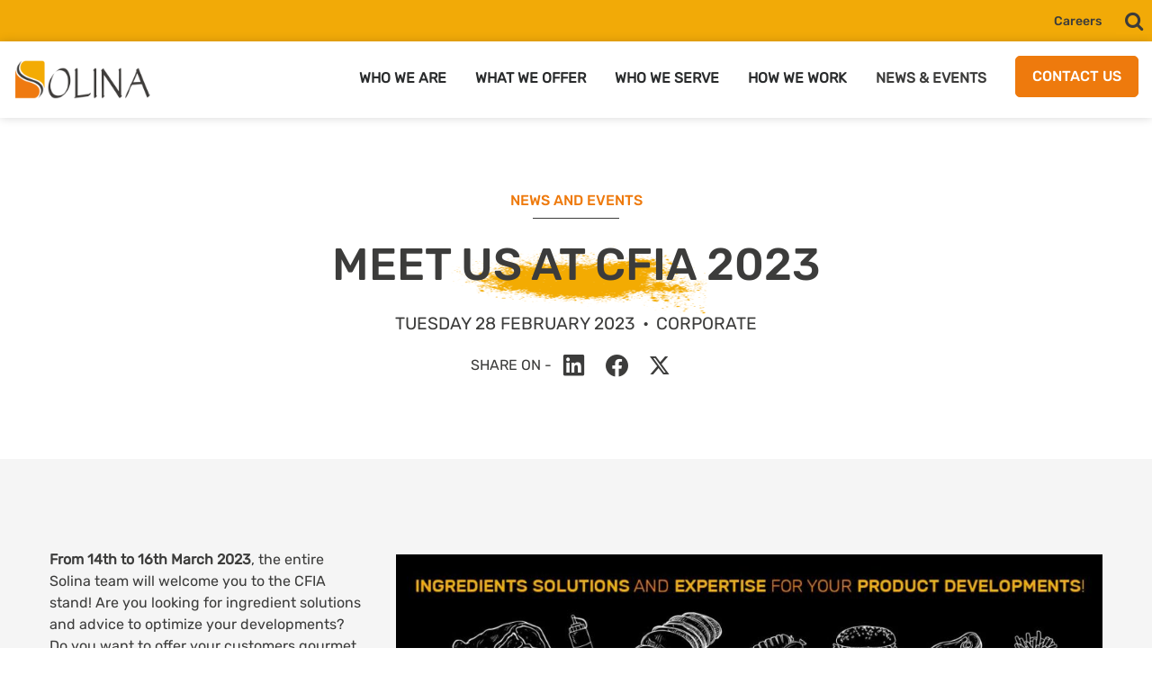

--- FILE ---
content_type: text/html; charset=UTF-8
request_url: https://www.solina.com/meet-us-at-cfia-2023/
body_size: 15169
content:
<!DOCTYPE html>
<html lang="en-GB" prefix="og: https://ogp.me/ns#">
<head>
    <meta charset="UTF-8">
    <meta name="viewport" content="width=device-width, initial-scale=1">
    <meta name="mobile-web-app-capable" content="yes">
    <meta name="apple-mobile-web-app-capable" content="yes">
    <meta name="apple-mobile-web-app-title" content="Solina - We Make Food Matter">
    <meta name="theme-color" content="#317EFB"/>
    <link rel="profile" href="http://gmpg.org/xfn/11">
        <link rel="pingback" href="'">
        
		<style>img:is([sizes="auto" i], [sizes^="auto," i]) { contain-intrinsic-size: 3000px 1500px }</style>
	<!-- Google Tag Manager -->
<script>
(function(w, d, s, l, i) {
    w[l] = w[l] || [];
    w[l].push({
        'gtm.start': new Date().getTime(),
        event: 'gtm.js'
    });
    var f = d.getElementsByTagName(s)[0],
        j = d.createElement(s),
        dl = l != 'dataLayer' ? '&l=' + l : '';
    j.async = true;
    j.src =
        'https://www.googletagmanager.com/gtm.js?id=' + i + dl;
    f.parentNode.insertBefore(j, f);
})(window, document, 'script', 'dataLayer', 'GTM-PCZDJN8');
</script> <!-- End Google Tag Manager -->

<!-- Search Engine Optimization by Rank Math - https://rankmath.com/ -->
<title>Meet us at CFIA 2023 - Solina</title>
<meta name="description" content="From 14th to 16th March 2023, the entire Solina team will welcome you to the CFIA stand!"/>
<meta name="robots" content="index, follow, max-snippet:-1, max-video-preview:-1, max-image-preview:large"/>
<link rel="canonical" href="https://www.solina.com/meet-us-at-cfia-2023/" />
<meta property="og:locale" content="en_GB" />
<meta property="og:type" content="article" />
<meta property="og:title" content="Meet us at CFIA 2023 - Solina" />
<meta property="og:description" content="From 14th to 16th March 2023, the entire Solina team will welcome you to the CFIA stand!" />
<meta property="og:url" content="https://www.solina.com/meet-us-at-cfia-2023/" />
<meta property="og:site_name" content="Solina" />
<meta property="article:section" content="Corporate" />
<meta property="og:updated_time" content="2024-03-28T16:20:39+01:00" />
<meta property="og:image" content="https://www.solina.com/wp-content/uploads/2023/02/20230208-09-qsr-0888-1024x683.jpg" />
<meta property="og:image:secure_url" content="https://www.solina.com/wp-content/uploads/2023/02/20230208-09-qsr-0888-1024x683.jpg" />
<meta property="og:image:width" content="640" />
<meta property="og:image:height" content="427" />
<meta property="og:image:alt" content="Quick service restaurant dish" />
<meta property="og:image:type" content="image/jpeg" />
<meta property="article:published_time" content="2023-02-28T17:30:52+01:00" />
<meta property="article:modified_time" content="2024-03-28T16:20:39+01:00" />
<meta name="twitter:card" content="summary_large_image" />
<meta name="twitter:title" content="Meet us at CFIA 2023 - Solina" />
<meta name="twitter:description" content="From 14th to 16th March 2023, the entire Solina team will welcome you to the CFIA stand!" />
<meta name="twitter:image" content="https://www.solina.com/wp-content/uploads/2023/02/20230208-09-qsr-0888-1024x683.jpg" />
<meta name="twitter:label1" content="Written by" />
<meta name="twitter:data1" content="awyckstandt" />
<meta name="twitter:label2" content="Time to read" />
<meta name="twitter:data2" content="1 minute" />
<script type="application/ld+json" class="rank-math-schema">{"@context":"https://schema.org","@graph":[{"@type":["Person","Organization"],"@id":"https://www.solina.com/#person","name":"Solina"},{"@type":"WebSite","@id":"https://www.solina.com/#website","url":"https://www.solina.com","name":"Solina","publisher":{"@id":"https://www.solina.com/#person"},"inLanguage":"en-GB"},{"@type":"ImageObject","@id":"https://www.solina.com/wp-content/uploads/2023/02/20230208-09-qsr-0888.jpg","url":"https://www.solina.com/wp-content/uploads/2023/02/20230208-09-qsr-0888.jpg","width":"2400","height":"1600","caption":"Quick service restaurant dish","inLanguage":"en-GB"},{"@type":"BreadcrumbList","@id":"https://www.solina.com/meet-us-at-cfia-2023/#breadcrumb","itemListElement":[{"@type":"ListItem","position":"1","item":{"@id":"https://www.solina.com","name":"Home"}},{"@type":"ListItem","position":"2","item":{"@id":"https://www.solina.com/meet-us-at-cfia-2023/","name":"Meet us at CFIA 2023"}}]},{"@type":"WebPage","@id":"https://www.solina.com/meet-us-at-cfia-2023/#webpage","url":"https://www.solina.com/meet-us-at-cfia-2023/","name":"Meet us at CFIA 2023 - Solina","datePublished":"2023-02-28T17:30:52+01:00","dateModified":"2024-03-28T16:20:39+01:00","isPartOf":{"@id":"https://www.solina.com/#website"},"primaryImageOfPage":{"@id":"https://www.solina.com/wp-content/uploads/2023/02/20230208-09-qsr-0888.jpg"},"inLanguage":"en-GB","breadcrumb":{"@id":"https://www.solina.com/meet-us-at-cfia-2023/#breadcrumb"}},{"@type":"Person","@id":"https://www.solina.com/author/awyckstandt/","name":"awyckstandt","url":"https://www.solina.com/author/awyckstandt/","image":{"@type":"ImageObject","@id":"https://secure.gravatar.com/avatar/a569e86d76fb30fc843c3a7784830ef8eb3152d69d7541028734a15adbfa30bc?s=96&amp;d=mm&amp;r=g","url":"https://secure.gravatar.com/avatar/a569e86d76fb30fc843c3a7784830ef8eb3152d69d7541028734a15adbfa30bc?s=96&amp;d=mm&amp;r=g","caption":"awyckstandt","inLanguage":"en-GB"}},{"@type":"BlogPosting","headline":"Meet us at CFIA 2023 - Solina","keywords":"HORECA","datePublished":"2023-02-28T17:30:52+01:00","dateModified":"2024-03-28T16:20:39+01:00","articleSection":"Corporate","author":{"@id":"https://www.solina.com/author/awyckstandt/","name":"awyckstandt"},"publisher":{"@id":"https://www.solina.com/#person"},"description":"From 14th to 16th March 2023, the entire Solina team will welcome you to the CFIA stand!","name":"Meet us at CFIA 2023 - Solina","@id":"https://www.solina.com/meet-us-at-cfia-2023/#richSnippet","isPartOf":{"@id":"https://www.solina.com/meet-us-at-cfia-2023/#webpage"},"image":{"@id":"https://www.solina.com/wp-content/uploads/2023/02/20230208-09-qsr-0888.jpg"},"inLanguage":"en-GB","mainEntityOfPage":{"@id":"https://www.solina.com/meet-us-at-cfia-2023/#webpage"}}]}</script>
<!-- /Rank Math WordPress SEO plugin -->

<link rel='dns-prefetch' href='//cdnjs.cloudflare.com' />
<link rel='dns-prefetch' href='//js-eu1.hs-scripts.com' />
<link rel='dns-prefetch' href='//maps.googleapis.com' />
<link rel='dns-prefetch' href='//cdn.jsdelivr.net' />
<link rel='dns-prefetch' href='//ajax.googleapis.com' />

<style id='wp-emoji-styles-inline-css'>

	img.wp-smiley, img.emoji {
		display: inline !important;
		border: none !important;
		box-shadow: none !important;
		height: 1em !important;
		width: 1em !important;
		margin: 0 0.07em !important;
		vertical-align: -0.1em !important;
		background: none !important;
		padding: 0 !important;
	}
</style>
<link rel='stylesheet' id='wp-block-library-css' href='https://www.solina.com/wp-includes/css/dist/block-library/style.min.css?ver=98d0c9' media='all' />
<style id='classic-theme-styles-inline-css'>
/*! This file is auto-generated */
.wp-block-button__link{color:#fff;background-color:#32373c;border-radius:9999px;box-shadow:none;text-decoration:none;padding:calc(.667em + 2px) calc(1.333em + 2px);font-size:1.125em}.wp-block-file__button{background:#32373c;color:#fff;text-decoration:none}
</style>
<style id='global-styles-inline-css'>
:root{--wp--preset--aspect-ratio--square: 1;--wp--preset--aspect-ratio--4-3: 4/3;--wp--preset--aspect-ratio--3-4: 3/4;--wp--preset--aspect-ratio--3-2: 3/2;--wp--preset--aspect-ratio--2-3: 2/3;--wp--preset--aspect-ratio--16-9: 16/9;--wp--preset--aspect-ratio--9-16: 9/16;--wp--preset--color--black: #000000;--wp--preset--color--cyan-bluish-gray: #abb8c3;--wp--preset--color--white: #ffffff;--wp--preset--color--pale-pink: #f78da7;--wp--preset--color--vivid-red: #cf2e2e;--wp--preset--color--luminous-vivid-orange: #ff6900;--wp--preset--color--luminous-vivid-amber: #fcb900;--wp--preset--color--light-green-cyan: #7bdcb5;--wp--preset--color--vivid-green-cyan: #00d084;--wp--preset--color--pale-cyan-blue: #8ed1fc;--wp--preset--color--vivid-cyan-blue: #0693e3;--wp--preset--color--vivid-purple: #9b51e0;--wp--preset--gradient--vivid-cyan-blue-to-vivid-purple: linear-gradient(135deg,rgba(6,147,227,1) 0%,rgb(155,81,224) 100%);--wp--preset--gradient--light-green-cyan-to-vivid-green-cyan: linear-gradient(135deg,rgb(122,220,180) 0%,rgb(0,208,130) 100%);--wp--preset--gradient--luminous-vivid-amber-to-luminous-vivid-orange: linear-gradient(135deg,rgba(252,185,0,1) 0%,rgba(255,105,0,1) 100%);--wp--preset--gradient--luminous-vivid-orange-to-vivid-red: linear-gradient(135deg,rgba(255,105,0,1) 0%,rgb(207,46,46) 100%);--wp--preset--gradient--very-light-gray-to-cyan-bluish-gray: linear-gradient(135deg,rgb(238,238,238) 0%,rgb(169,184,195) 100%);--wp--preset--gradient--cool-to-warm-spectrum: linear-gradient(135deg,rgb(74,234,220) 0%,rgb(151,120,209) 20%,rgb(207,42,186) 40%,rgb(238,44,130) 60%,rgb(251,105,98) 80%,rgb(254,248,76) 100%);--wp--preset--gradient--blush-light-purple: linear-gradient(135deg,rgb(255,206,236) 0%,rgb(152,150,240) 100%);--wp--preset--gradient--blush-bordeaux: linear-gradient(135deg,rgb(254,205,165) 0%,rgb(254,45,45) 50%,rgb(107,0,62) 100%);--wp--preset--gradient--luminous-dusk: linear-gradient(135deg,rgb(255,203,112) 0%,rgb(199,81,192) 50%,rgb(65,88,208) 100%);--wp--preset--gradient--pale-ocean: linear-gradient(135deg,rgb(255,245,203) 0%,rgb(182,227,212) 50%,rgb(51,167,181) 100%);--wp--preset--gradient--electric-grass: linear-gradient(135deg,rgb(202,248,128) 0%,rgb(113,206,126) 100%);--wp--preset--gradient--midnight: linear-gradient(135deg,rgb(2,3,129) 0%,rgb(40,116,252) 100%);--wp--preset--font-size--small: 13px;--wp--preset--font-size--medium: 20px;--wp--preset--font-size--large: 36px;--wp--preset--font-size--x-large: 42px;--wp--preset--spacing--20: 0.44rem;--wp--preset--spacing--30: 0.67rem;--wp--preset--spacing--40: 1rem;--wp--preset--spacing--50: 1.5rem;--wp--preset--spacing--60: 2.25rem;--wp--preset--spacing--70: 3.38rem;--wp--preset--spacing--80: 5.06rem;--wp--preset--shadow--natural: 6px 6px 9px rgba(0, 0, 0, 0.2);--wp--preset--shadow--deep: 12px 12px 50px rgba(0, 0, 0, 0.4);--wp--preset--shadow--sharp: 6px 6px 0px rgba(0, 0, 0, 0.2);--wp--preset--shadow--outlined: 6px 6px 0px -3px rgba(255, 255, 255, 1), 6px 6px rgba(0, 0, 0, 1);--wp--preset--shadow--crisp: 6px 6px 0px rgba(0, 0, 0, 1);}:where(.is-layout-flex){gap: 0.5em;}:where(.is-layout-grid){gap: 0.5em;}body .is-layout-flex{display: flex;}.is-layout-flex{flex-wrap: wrap;align-items: center;}.is-layout-flex > :is(*, div){margin: 0;}body .is-layout-grid{display: grid;}.is-layout-grid > :is(*, div){margin: 0;}:where(.wp-block-columns.is-layout-flex){gap: 2em;}:where(.wp-block-columns.is-layout-grid){gap: 2em;}:where(.wp-block-post-template.is-layout-flex){gap: 1.25em;}:where(.wp-block-post-template.is-layout-grid){gap: 1.25em;}.has-black-color{color: var(--wp--preset--color--black) !important;}.has-cyan-bluish-gray-color{color: var(--wp--preset--color--cyan-bluish-gray) !important;}.has-white-color{color: var(--wp--preset--color--white) !important;}.has-pale-pink-color{color: var(--wp--preset--color--pale-pink) !important;}.has-vivid-red-color{color: var(--wp--preset--color--vivid-red) !important;}.has-luminous-vivid-orange-color{color: var(--wp--preset--color--luminous-vivid-orange) !important;}.has-luminous-vivid-amber-color{color: var(--wp--preset--color--luminous-vivid-amber) !important;}.has-light-green-cyan-color{color: var(--wp--preset--color--light-green-cyan) !important;}.has-vivid-green-cyan-color{color: var(--wp--preset--color--vivid-green-cyan) !important;}.has-pale-cyan-blue-color{color: var(--wp--preset--color--pale-cyan-blue) !important;}.has-vivid-cyan-blue-color{color: var(--wp--preset--color--vivid-cyan-blue) !important;}.has-vivid-purple-color{color: var(--wp--preset--color--vivid-purple) !important;}.has-black-background-color{background-color: var(--wp--preset--color--black) !important;}.has-cyan-bluish-gray-background-color{background-color: var(--wp--preset--color--cyan-bluish-gray) !important;}.has-white-background-color{background-color: var(--wp--preset--color--white) !important;}.has-pale-pink-background-color{background-color: var(--wp--preset--color--pale-pink) !important;}.has-vivid-red-background-color{background-color: var(--wp--preset--color--vivid-red) !important;}.has-luminous-vivid-orange-background-color{background-color: var(--wp--preset--color--luminous-vivid-orange) !important;}.has-luminous-vivid-amber-background-color{background-color: var(--wp--preset--color--luminous-vivid-amber) !important;}.has-light-green-cyan-background-color{background-color: var(--wp--preset--color--light-green-cyan) !important;}.has-vivid-green-cyan-background-color{background-color: var(--wp--preset--color--vivid-green-cyan) !important;}.has-pale-cyan-blue-background-color{background-color: var(--wp--preset--color--pale-cyan-blue) !important;}.has-vivid-cyan-blue-background-color{background-color: var(--wp--preset--color--vivid-cyan-blue) !important;}.has-vivid-purple-background-color{background-color: var(--wp--preset--color--vivid-purple) !important;}.has-black-border-color{border-color: var(--wp--preset--color--black) !important;}.has-cyan-bluish-gray-border-color{border-color: var(--wp--preset--color--cyan-bluish-gray) !important;}.has-white-border-color{border-color: var(--wp--preset--color--white) !important;}.has-pale-pink-border-color{border-color: var(--wp--preset--color--pale-pink) !important;}.has-vivid-red-border-color{border-color: var(--wp--preset--color--vivid-red) !important;}.has-luminous-vivid-orange-border-color{border-color: var(--wp--preset--color--luminous-vivid-orange) !important;}.has-luminous-vivid-amber-border-color{border-color: var(--wp--preset--color--luminous-vivid-amber) !important;}.has-light-green-cyan-border-color{border-color: var(--wp--preset--color--light-green-cyan) !important;}.has-vivid-green-cyan-border-color{border-color: var(--wp--preset--color--vivid-green-cyan) !important;}.has-pale-cyan-blue-border-color{border-color: var(--wp--preset--color--pale-cyan-blue) !important;}.has-vivid-cyan-blue-border-color{border-color: var(--wp--preset--color--vivid-cyan-blue) !important;}.has-vivid-purple-border-color{border-color: var(--wp--preset--color--vivid-purple) !important;}.has-vivid-cyan-blue-to-vivid-purple-gradient-background{background: var(--wp--preset--gradient--vivid-cyan-blue-to-vivid-purple) !important;}.has-light-green-cyan-to-vivid-green-cyan-gradient-background{background: var(--wp--preset--gradient--light-green-cyan-to-vivid-green-cyan) !important;}.has-luminous-vivid-amber-to-luminous-vivid-orange-gradient-background{background: var(--wp--preset--gradient--luminous-vivid-amber-to-luminous-vivid-orange) !important;}.has-luminous-vivid-orange-to-vivid-red-gradient-background{background: var(--wp--preset--gradient--luminous-vivid-orange-to-vivid-red) !important;}.has-very-light-gray-to-cyan-bluish-gray-gradient-background{background: var(--wp--preset--gradient--very-light-gray-to-cyan-bluish-gray) !important;}.has-cool-to-warm-spectrum-gradient-background{background: var(--wp--preset--gradient--cool-to-warm-spectrum) !important;}.has-blush-light-purple-gradient-background{background: var(--wp--preset--gradient--blush-light-purple) !important;}.has-blush-bordeaux-gradient-background{background: var(--wp--preset--gradient--blush-bordeaux) !important;}.has-luminous-dusk-gradient-background{background: var(--wp--preset--gradient--luminous-dusk) !important;}.has-pale-ocean-gradient-background{background: var(--wp--preset--gradient--pale-ocean) !important;}.has-electric-grass-gradient-background{background: var(--wp--preset--gradient--electric-grass) !important;}.has-midnight-gradient-background{background: var(--wp--preset--gradient--midnight) !important;}.has-small-font-size{font-size: var(--wp--preset--font-size--small) !important;}.has-medium-font-size{font-size: var(--wp--preset--font-size--medium) !important;}.has-large-font-size{font-size: var(--wp--preset--font-size--large) !important;}.has-x-large-font-size{font-size: var(--wp--preset--font-size--x-large) !important;}
:where(.wp-block-post-template.is-layout-flex){gap: 1.25em;}:where(.wp-block-post-template.is-layout-grid){gap: 1.25em;}
:where(.wp-block-columns.is-layout-flex){gap: 2em;}:where(.wp-block-columns.is-layout-grid){gap: 2em;}
:root :where(.wp-block-pullquote){font-size: 1.5em;line-height: 1.6;}
</style>
<link data-minify="1" rel='stylesheet' id='gi-customsections-css' href='https://www.solina.com/wp-content/cache/min/1/wp-content/plugins/gi-customsections/public/css/gi-customsections-public.css?ver=1768872336' media='all' />
<link data-minify="1" rel='stylesheet' id='gi-sections-css' href='https://www.solina.com/wp-content/cache/min/1/wp-content/plugins/gi-sections/public/css/gi-sections-public.css?ver=1768872336' media='all' />
<link data-minify="1" rel='stylesheet' id='gi-slider-style-css' href='https://www.solina.com/wp-content/cache/min/1/wp-content/plugins/gi-sections/public/js/bxslider/jquery.bxslider.css?ver=1768872336' media='all' />
<link data-minify="1" rel='stylesheet' id='juiz_sps_styles-css' href='https://www.solina.com/wp-content/cache/min/1/wp-content/plugins/juiz-social-post-sharer/skins/7/style.min.css?ver=1768872336' media='all' />
<link data-minify="1" rel='stylesheet' id='searchandfilter-css' href='https://www.solina.com/wp-content/cache/min/1/wp-content/plugins/search-filter/style.css?ver=1768872336' media='all' />
<link data-minify="1" rel='stylesheet' id='solina-contact-css' href='https://www.solina.com/wp-content/cache/min/1/wp-content/plugins/solina-contact/public/css/solina-contact-public.css?ver=1768872336' media='all' />
<link rel='stylesheet' id='sol_countries-css' href='https://www.solina.com/wp-content/plugins/solina-countries/public/css/sol_countries-public.css?ver=1.0.0' media='all' />
<link data-minify="1" rel='stylesheet' id='solina-hr-css' href='https://www.solina.com/wp-content/cache/min/1/wp-content/plugins/solina-hr/public/css/solina-hr-public.css?ver=1768872336' media='all' />
<link data-minify="1" rel='stylesheet' id='SwiperCSS-css' href='https://www.solina.com/wp-content/cache/min/1/npm/swiper@9/swiper-bundle.min.css?ver=1768872336' media='' />
<link data-minify="1" rel='stylesheet' id='dashicons-css' href='https://www.solina.com/wp-content/cache/min/1/wp-includes/css/dashicons.min.css?ver=1768872336' media='all' />
<link rel='stylesheet' id='select2_css-css' href='https://www.solina.com/wp-content/themes/jetpress/vendor/select2/select2.min.css?ver=98d0c9' media='all' />
<link data-minify="1" rel='stylesheet' id='solina_country_styles-css' href='https://www.solina.com/wp-content/cache/min/1/wp-content/plugins/solina-polylang-network/assets/css/solina-switcher.css?ver=1768872336' media='all' />
<link data-minify="1" rel='stylesheet' id='plugin_name-admin-ui-css-css' href='https://www.solina.com/wp-content/cache/min/1/ajax/libs/jqueryui/1.13.2/themes/smoothness/jquery-ui.css?ver=1768872336' media='' />
<link data-minify="1" rel='stylesheet' id='parent-style-css' href='https://www.solina.com/wp-content/cache/min/1/wp-content/themes/jetpress/css/theme.css?ver=1768872336' media='all' />
<link data-minify="1" rel='stylesheet' id='child-style-css' href='https://www.solina.com/wp-content/cache/min/1/wp-content/uploads/child-theme/child-theme.css?ver=1768872336' media='all' />
<link rel='stylesheet' id='splide-css-css' href='https://www.solina.com/wp-content/themes/solina/js/splide/splide-default.min.css?ver=0.2.0' media='' />
<script src="https://www.solina.com/wp-includes/js/jquery/jquery.min.js?ver=3.7.1" id="jquery-core-js"></script>
<script src="https://www.solina.com/wp-includes/js/jquery/jquery-migrate.min.js?ver=3.4.1" id="jquery-migrate-js"></script>
<script data-minify="1" src="https://www.solina.com/wp-content/cache/min/1/wp-content/plugins/gi-sections/public/js/jQuery.YoutubeBackground/jquery.youtubebackground.js?ver=1768872336" id="youtubebackground-js"></script>
<script data-minify="1" src="https://www.solina.com/wp-content/cache/min/1/wp-content/plugins/solina-contact/public/js/solina-contact-public.js?ver=1768872336" id="solina-contact-js"></script>
<script data-minify="1" src="https://www.solina.com/wp-content/cache/min/1/wp-content/plugins/solina-countries/public/js/sol_countries-public.js?ver=1768872336" id="sol_countries-js"></script>
<script id="solina-hr-js-extra">
/* <![CDATA[ */
var sol_translate_js = {"error_message_size":"Sorry but the size of your file exceeds the limit.","error_message_format":"Sorry but this file type isn't allowed."};
/* ]]> */
</script>
<script data-minify="1" src="https://www.solina.com/wp-content/cache/min/1/wp-content/plugins/solina-hr/public/js/solina-hr-public.js?ver=1768872336" id="solina-hr-js"></script>
<script defer async src="https://maps.googleapis.com/maps/api/js?key=AIzaSyALiiNnf-ET7SEmMHd1HFAE0kMoqPiZfPQ&#038;libraries=marker,maps,places" id="gmap-js"></script>
<script id="sustainabilityHighlights-js-extra">
/* <![CDATA[ */
var WPURLS = {"siteurl":"https:\/\/www.solina.com","all_inspirational_concepts_page":"https:\/\/www.solina.com\/who-we-serve\/inspirational-concepts\/"};
var WPSTRING = {"DiscoverAll":"discover all inspirational concept","Discover":"Discover","LearnMore":"Learn more >","Learnmore":"Learn more"};
var WP_LANG = "en";
/* ]]> */
</script>
<script data-minify="1" src="https://www.solina.com/wp-content/cache/min/1/wp-content/themes/solina/js/sections/sustainabilityHighlights.js?ver=1768872336" id="sustainabilityHighlights-js"></script>
<script id="sectorOfActivity-js-extra">
/* <![CDATA[ */
var WPURLS = {"siteurl":"https:\/\/www.solina.com","all_inspirational_concepts_page":"https:\/\/www.solina.com\/who-we-serve\/inspirational-concepts\/"};
var WPSTRING = {"DiscoverAll":"discover all inspirational concept","Discover":"Discover","LearnMore":"Learn more >","Learnmore":"Learn more"};
var WP_LANG = "en";
/* ]]> */
</script>
<script data-minify="1" src="https://www.solina.com/wp-content/cache/min/1/wp-content/themes/solina/js/sections/sectorOfActivity.js?ver=1768872336" id="sectorOfActivity-js"></script>
<script id="ourInspirationalConcept-js-extra">
/* <![CDATA[ */
var WPURLS = {"siteurl":"https:\/\/www.solina.com","all_inspirational_concepts_page":"https:\/\/www.solina.com\/who-we-serve\/inspirational-concepts\/"};
var WPSTRING = {"DiscoverAll":"discover all inspirational concept","Discover":"Discover","LearnMore":"Learn more >","Learnmore":"Learn more"};
var WP_LANG = "en";
/* ]]> */
</script>
<script data-minify="1" src="https://www.solina.com/wp-content/cache/min/1/wp-content/themes/solina/js/sections/ourInspirationalConcept.js?ver=1768872336" id="ourInspirationalConcept-js"></script>
<script id="parallax-js-extra">
/* <![CDATA[ */
var WPURLS = {"siteurl":"https:\/\/www.solina.com","all_inspirational_concepts_page":"https:\/\/www.solina.com\/who-we-serve\/inspirational-concepts\/"};
var WPSTRING = {"DiscoverAll":"discover all inspirational concept","Discover":"Discover","LearnMore":"Learn more >","Learnmore":"Learn more"};
var WP_LANG = "en";
/* ]]> */
</script>
<script data-minify="1" src="https://www.solina.com/wp-content/cache/min/1/wp-content/themes/solina/js/sections/parallax.js?ver=1768872336" id="parallax-js"></script>
<script id="discoverInspirationalConcept-js-extra">
/* <![CDATA[ */
var WPURLS = {"siteurl":"https:\/\/www.solina.com","all_inspirational_concepts_page":"https:\/\/www.solina.com\/who-we-serve\/inspirational-concepts\/"};
var WPSTRING = {"DiscoverAll":"discover all inspirational concept","Discover":"Discover","LearnMore":"Learn more >","Learnmore":"Learn more"};
var WP_LANG = "en";
/* ]]> */
</script>
<script data-minify="1" src="https://www.solina.com/wp-content/cache/min/1/wp-content/themes/solina/js/sections/discoverInspirationalConcept.js?ver=1768872336" id="discoverInspirationalConcept-js"></script>
<script id="timeline-js-extra">
/* <![CDATA[ */
var WPURLS = {"siteurl":"https:\/\/www.solina.com","all_inspirational_concepts_page":"https:\/\/www.solina.com\/who-we-serve\/inspirational-concepts\/"};
var WPSTRING = {"DiscoverAll":"discover all inspirational concept","Discover":"Discover","LearnMore":"Learn more >","Learnmore":"Learn more"};
var WP_LANG = "en";
/* ]]> */
</script>
<script data-minify="1" src="https://www.solina.com/wp-content/cache/min/1/wp-content/themes/solina/js/sections/timeline.js?ver=1768872336" id="timeline-js"></script>
<script id="crossSegment-js-extra">
/* <![CDATA[ */
var WPURLS = {"siteurl":"https:\/\/www.solina.com","all_inspirational_concepts_page":"https:\/\/www.solina.com\/who-we-serve\/inspirational-concepts\/"};
var WPSTRING = {"DiscoverAll":"discover all inspirational concept","Discover":"Discover","LearnMore":"Learn more >","Learnmore":"Learn more"};
var WP_LANG = "en";
/* ]]> */
</script>
<script data-minify="1" src="https://www.solina.com/wp-content/cache/min/1/wp-content/themes/solina/js/sections/crossSegment.js?ver=1768872336" id="crossSegment-js"></script>
<script id="masonryInspirationalConcept-js-extra">
/* <![CDATA[ */
var WPURLS = {"siteurl":"https:\/\/www.solina.com","all_inspirational_concepts_page":"https:\/\/www.solina.com\/who-we-serve\/inspirational-concepts\/"};
var WPSTRING = {"DiscoverAll":"discover all inspirational concept","Discover":"Discover","LearnMore":"Learn more >","Learnmore":"Learn more"};
var WP_LANG = "en";
/* ]]> */
</script>
<script data-minify="1" src="https://www.solina.com/wp-content/cache/min/1/wp-content/themes/solina/js/sections/masonryInspirationalConcept.js?ver=1768872336" id="masonryInspirationalConcept-js"></script>
<script id="articles-js-extra">
/* <![CDATA[ */
var WPURLS = {"siteurl":"https:\/\/www.solina.com","all_inspirational_concepts_page":"https:\/\/www.solina.com\/who-we-serve\/inspirational-concepts\/"};
var WPSTRING = {"DiscoverAll":"discover all inspirational concept","Discover":"Discover","LearnMore":"Learn more >","Learnmore":"Learn more"};
var WP_LANG = "en";
/* ]]> */
</script>
<script data-minify="1" src="https://www.solina.com/wp-content/cache/min/1/wp-content/themes/solina/js/sections/articles.js?ver=1768872336" id="articles-js"></script>
<script id="capabilities-js-extra">
/* <![CDATA[ */
var WPURLS = {"siteurl":"https:\/\/www.solina.com","all_inspirational_concepts_page":"https:\/\/www.solina.com\/who-we-serve\/inspirational-concepts\/"};
var WPSTRING = {"DiscoverAll":"discover all inspirational concept","Discover":"Discover","LearnMore":"Learn more >","Learnmore":"Learn more"};
var WP_LANG = "en";
/* ]]> */
</script>
<script data-minify="1" src="https://www.solina.com/wp-content/cache/min/1/wp-content/themes/solina/js/sections/capabilities.js?ver=1768872336" id="capabilities-js"></script>
<script id="newsArticles-js-extra">
/* <![CDATA[ */
var WPURLS = {"siteurl":"https:\/\/www.solina.com","all_inspirational_concepts_page":"https:\/\/www.solina.com\/who-we-serve\/inspirational-concepts\/"};
var WPSTRING = {"DiscoverAll":"discover all inspirational concept","Discover":"Discover","LearnMore":"Learn more >","Learnmore":"Learn more"};
var WP_LANG = "en";
/* ]]> */
</script>
<script data-minify="1" src="https://www.solina.com/wp-content/cache/min/1/wp-content/themes/solina/js/sections/newsArticles.js?ver=1768872336" id="newsArticles-js"></script>
<script id="keyFigures-js-extra">
/* <![CDATA[ */
var WPURLS = {"siteurl":"https:\/\/www.solina.com","all_inspirational_concepts_page":"https:\/\/www.solina.com\/who-we-serve\/inspirational-concepts\/"};
var WPSTRING = {"DiscoverAll":"discover all inspirational concept","Discover":"Discover","LearnMore":"Learn more >","Learnmore":"Learn more"};
var WP_LANG = "en";
/* ]]> */
</script>
<script src="https://www.solina.com/wp-content/themes/solina/js/sections/keyFigures.js?ver=1" id="keyFigures-js"></script>
<script data-minify="1" src="https://www.solina.com/wp-content/cache/min/1/npm/swiper@9/swiper-bundle.min.js?ver=1768872336" id="swiperJS-js"></script>
<script data-minify="1" src="https://www.solina.com/wp-content/cache/min/1/wp-content/themes/solina/js/keyfigures.js?ver=1768872336" id="keyfigures-js"></script>
<script data-minify="1" src="https://www.solina.com/wp-content/cache/min/1/wp-content/themes/solina/js/nav.js?ver=1768872336" id="nav-js"></script>
<script data-minify="1" src="https://www.solina.com/wp-content/cache/min/1/wp-content/themes/solina/js/footer.js?ver=1768872336" id="footer-js"></script>
<script data-minify="1" src="https://www.solina.com/wp-content/cache/min/1/wp-content/themes/solina/js/localisations.js?ver=1768872336" id="localisations-js"></script>
<script data-minify="1" src="https://www.solina.com/wp-content/cache/min/1/wp-content/themes/solina/js/spec.js?ver=1768872336" id="spec-js"></script>
<script data-minify="1" src="https://www.solina.com/wp-content/cache/min/1/wp-content/themes/solina/js/accessibility.js?ver=1768872336" id="accessibility-js"></script>
<script data-minify="1" src="https://www.solina.com/wp-content/cache/min/1/wp-content/themes/jetpress/js/archive-loop.js?ver=1768872336" id="ajax-scripts-js"></script>
<link rel="https://api.w.org/" href="https://www.solina.com/wp-json/" /><link rel="alternate" title="JSON" type="application/json" href="https://www.solina.com/wp-json/wp/v2/posts/4905" /><link rel="alternate" title="oEmbed (JSON)" type="application/json+oembed" href="https://www.solina.com/wp-json/oembed/1.0/embed?url=https%3A%2F%2Fwww.solina.com%2Fmeet-us-at-cfia-2023%2F&#038;lang=en" />
<link rel="alternate" title="oEmbed (XML)" type="text/xml+oembed" href="https://www.solina.com/wp-json/oembed/1.0/embed?url=https%3A%2F%2Fwww.solina.com%2Fmeet-us-at-cfia-2023%2F&#038;format=xml&#038;lang=en" />
			<!-- DO NOT COPY THIS SNIPPET! Start of Page Analytics Tracking for HubSpot WordPress plugin v11.3.37-->
			<script class="hsq-set-content-id" data-content-id="blog-post">
				var _hsq = _hsq || [];
				_hsq.push(["setContentType", "blog-post"]);
			</script>
			<!-- DO NOT COPY THIS SNIPPET! End of Page Analytics Tracking for HubSpot WordPress plugin -->
			
		<script>
		(function(h,o,t,j,a,r){
			h.hj=h.hj||function(){(h.hj.q=h.hj.q||[]).push(arguments)};
			h._hjSettings={hjid:2651119,hjsv:5};
			a=o.getElementsByTagName('head')[0];
			r=o.createElement('script');r.async=1;
			r.src=t+h._hjSettings.hjid+j+h._hjSettings.hjsv;
			a.appendChild(r);
		})(window,document,'//static.hotjar.com/c/hotjar-','.js?sv=');
		</script>
		<link rel="icon" href="https://www.solina.com/wp-content/uploads/2021/08/cropped-favicon_solina-32x32.png" sizes="32x32" />
<link rel="icon" href="https://www.solina.com/wp-content/uploads/2021/08/cropped-favicon_solina-192x192.png" sizes="192x192" />
<link rel="apple-touch-icon" href="https://www.solina.com/wp-content/uploads/2021/08/cropped-favicon_solina-180x180.png" />
<meta name="msapplication-TileImage" content="https://www.solina.com/wp-content/uploads/2021/08/cropped-favicon_solina-270x270.png" />
<meta name="generator" content="WP Rocket 3.20.3" data-wpr-features="wpr_minify_js wpr_minify_css wpr_preload_links wpr_desktop" /></head>

<body class="wp-singular post-template-default single single-post postid-4905 single-format-standard wp-custom-logo wp-theme-jetpress wp-child-theme-solina webp group-blog">
<!-- Google Tag Manager (noscript) --> 
<noscript>
    <iframe src="https://www.googletagmanager.com/ns.html?id=GTM-PCZDJN8"
        height="0" width="0" style="display:none;visibility:hidden">
    </iframe>
</noscript>
<!-- End Google Tag Manager (noscript) --> <div data-rocket-location-hash="9137c0eee42c796e63ee4b6901b72c7e" class="hfeed site" id="page">

    <!-- ******************* The Navbar Area ******************* -->
    <div data-rocket-location-hash="07a6ab5eb9cd165215effabd3689a6e8" class="wrapper-fluid wrapper-navbar" id="wrapper-navbar">

    <div data-rocket-location-hash="76f2e85cde53702bdf9e334e83bdf87f" id="top" class="fr-skiplinks">
        <nav class="fr-container" role="navigation" aria-label="Accès rapide">
            <ul class="fr-skiplinks__list">
                <li><a class="fr-link" href="#main">Contenu</a></li>
                <li><a class="fr-link" href="#main-menu">Menu</a></li>
                <li><a class="fr-link" href="#wrapper-footer">Pied de page</a></li>
            </ul>
        </nav>
    </div>

		
<nav id="header"
    class="navbar header-one  Default" role="navigation">

    <!-- Preheader -->
    
    
    
    <div  class="pre-header order-2 order-md-1 d-none d-xl-block bg-orange">

        <div class="container pdy-1">

            <div class="row">

                
                
                <!-- One Column -->
                <div
                    class="col pdy-2 d-flex align-items-center mob-center justify-content-center justify-content-md-end black">

                    <div id="nav_menu-3" class="widget widget--header widget--widget_nav_menu"><div class="widget__title"></div><div data-rocket-location-hash="991118a6ed84a650e5a6bfbf6c505606" class="menu-top-menu-container"><nav id="menu-top-menu" class="menu"><li id="menu-item-34" class="menu-item menu-item-type-post_type menu-item-object-page menu-item-34"><a href="https://www.solina.com/careers/">Careers</a></li>
</nav></div></div><div id="search-3" class="widget widget--header widget--widget_search" role="search"><div class="widget__title"></div><form method="get" id="sb-search" class="sb-search" action="https://www.solina.com/" role="search" data-activate-open-close="1">
    <input class="sb-search-input" placeholder="Search &hellip;" type="search" value="" name="s" id="s" aria-label="Text to search">
    <input class="sb-search-submit" type="submit" value="" aria-label="Search on this website">
    <span class="sb-icon-search" role="button" aria-label="Search on this website"></span>
</form></div>
                </div>

                
                
            </div>

        </div><!-- .container -->

    </div>

    
    
    <!-- Main Header zone -->

    
    
    <header  class="main-zone bg-none"  role="banner">

        <div data-rocket-location-hash="f117ee89930d3a249ddbfc02370ddefa" class="container">

            <div class="row d-flex align-items-center">

                <div class="col-7 col-md-8 col-xl-2 mob-center d-flex align-items-center pdy-1">

                    <!-- Your site title as branding in the menu -->
                    
                    
                    <a href="https://www.solina.com/" class="navbar-brand custom-logo-link" rel="home" title="Link to main page"><img width="1614" height="462" src="https://www.solina.com/wp-content/uploads/2021/08/solina_logo_hd.png" class="img-responsive" alt="Solina_Logo_HD" decoding="async" fetchpriority="high" srcset="https://www.solina.com/wp-content/uploads/2021/08/solina_logo_hd.png 1614w, https://www.solina.com/wp-content/uploads/2021/08/solina_logo_hd-300x86.png 300w, https://www.solina.com/wp-content/uploads/2021/08/solina_logo_hd-768x220.png 768w, https://www.solina.com/wp-content/uploads/2021/08/solina_logo_hd-1024x293.png 1024w, https://www.solina.com/wp-content/uploads/2021/08/solina_logo_hd-1536x440.png 1536w, https://www.solina.com/wp-content/uploads/2021/08/solina_logo_hd-600x172.png 600w, https://www.solina.com/wp-content/uploads/2021/08/solina_logo_hd-375x107.png 375w, https://www.solina.com/wp-content/uploads/2021/08/solina_logo_hd-355x102.png 355w, https://www.solina.com/wp-content/uploads/2021/08/solina_logo_hd-3x1.png 3w" sizes="(max-width: 1614px) 100vw, 1614px" /></a>
                                        <!-- end custom logo -->


                    
                </div>

                <div
                    class="col d-none d-xl-flex align-items-center mob-center justify-content-center justify-content-md-end">

                    <div class="menu-main-menu-container"><nav id="main-menu" class="bold uppercase"><li id="menu-item-5950" class="menu-item menu-item-type-custom menu-item-object-custom menu-item-has-children nav-item menu-item-5950 pdy-1 dropdown"><span class="nav-link dropdown-toggle" aria-haspopup="true" aria-expanded="false" role="button" tabindex="0">Who we are <span class="caret"></span></span>
<nav class=" dropdown-menu" role="menu">
	<li id="menu-item-5951" class="dropdown-menu-description col-4 menu-item menu-item-type-custom menu-item-object-custom nav-item menu-item-5951"><span>Who we are</span><p>We design tailor-made ingredient solutions for clients in the food industry, foodservice, butchery and nutrition sectors, excelling in perfected taste, enhanced nutrition and optimised functionality. Together, we cook up delicious, nourishing, and more sustainable food concepts. We’ve got a lot on our plate, but that’s exactly how we like it.</p></li>
	<li id="menu-item-5952" class="menu-item menu-item-type-post_type menu-item-object-page nav-item menu-item-5952"><a title="About Solina" href="https://www.solina.com/who-we-are/about-solina/" class="nav-link" role="button" role="button" tabindex="0">About Solina</a></li>
	<li id="menu-item-7727" class="menu-item menu-item-type-post_type menu-item-object-page nav-item menu-item-7727"><a title="Sustainability" href="https://www.solina.com/who-we-are/sustainability-journey/" class="nav-link" role="button" role="button" tabindex="0">Sustainability</a></li>
</nav>
</li>
<li id="menu-item-36" class="menu-item menu-item-type-custom menu-item-object-custom menu-item-has-children nav-item menu-item-36 pdy-1 dropdown"><span class="nav-link dropdown-toggle" aria-haspopup="true" aria-expanded="false" role="button" tabindex="0">What we offer <span class="caret"></span></span>
<nav class=" dropdown-menu" role="menu">
	<li id="menu-item-451" class="dropdown-menu-description col-4 menu-item menu-item-type-custom menu-item-object-custom nav-item menu-item-451"><span>What we offer</span><p>We are experts in optimising the taste, functional and nutritional properties of savoury foods using a broad toolkit of integrated solutions. Our commitment to creating innovative solutions to address emerging trends puts Solina at the leading edge of savoury food that delivers on all aspects.</p></li>
	<li id="menu-item-11" class="menu-item menu-item-type-post_type menu-item-object-page nav-item menu-item-11"><a title="Taste" href="https://www.solina.com/what-we-offer/taste/" class="nav-link" role="button" role="button" tabindex="0">Taste</a></li>
	<li id="menu-item-46" class="menu-item menu-item-type-post_type menu-item-object-page nav-item menu-item-46"><a title="Functionality" href="https://www.solina.com/what-we-offer/functionality/" class="nav-link" role="button" role="button" tabindex="0">Functionality</a></li>
	<li id="menu-item-47" class="menu-item menu-item-type-post_type menu-item-object-page nav-item menu-item-47"><a title="Nutrition" href="https://www.solina.com/what-we-offer/nutrition/" class="nav-link" role="button" role="button" tabindex="0">Nutrition</a></li>
	<li id="menu-item-12" class="menu-item menu-item-type-post_type menu-item-object-page nav-item menu-item-12"><a title="Integrated Solutions" href="https://www.solina.com/what-we-offer/integrated-solutions/" class="nav-link" role="button" role="button" tabindex="0">Integrated Solutions</a></li>
</nav>
</li>
<li id="menu-item-471" class="menu-item menu-item-type-custom menu-item-object-custom menu-item-has-children nav-item menu-item-471 pdy-1 dropdown"><span class="nav-link dropdown-toggle" aria-haspopup="true" aria-expanded="false" role="button" tabindex="0">Who we serve <span class="caret"></span></span>
<nav class=" dropdown-menu" role="menu">
	<li id="menu-item-265" class="dropdown-menu-description col-4 menu-item menu-item-type-custom menu-item-object-custom nav-item menu-item-265"><span>Who we serve</span><p>Solina is a leading partner to companies working on the full spectrum of savoury foods. The power of the service offering is demonstrated by advanced concepts that address emerging food trends and meet specific requirements requested by our customers.</p></li>
	<li id="menu-item-5955" class="menu-item menu-item-type-post_type menu-item-object-page nav-item menu-item-5955"><a title="Food Industry" href="https://www.solina.com/who-we-serve/food-industry/" class="nav-link" role="button" role="button" tabindex="0">Food Industry</a></li>
	<li id="menu-item-5954" class="menu-item menu-item-type-post_type menu-item-object-page nav-item menu-item-5954"><a title="Foodservice" href="https://www.solina.com/who-we-serve/foodservice/" class="nav-link" role="button" role="button" tabindex="0">Foodservice</a></li>
	<li id="menu-item-5956" class="menu-item menu-item-type-post_type menu-item-object-page nav-item menu-item-5956"><a title="Butchery" href="https://www.solina.com/who-we-serve/butchery/" class="nav-link" role="button" role="button" tabindex="0">Butchery</a></li>
	<li id="menu-item-5958" class="menu-item menu-item-type-post_type menu-item-object-page nav-item menu-item-5958"><a title="Nutrition" href="https://www.solina.com/who-we-serve/nutrition/" class="nav-link" role="button" role="button" tabindex="0">Nutrition</a></li>
</nav>
</li>
<li id="menu-item-89" class="menu-item menu-item-type-custom menu-item-object-custom menu-item-has-children nav-item menu-item-89 pdy-1 dropdown"><span class="nav-link dropdown-toggle" aria-haspopup="true" aria-expanded="false" role="button" tabindex="0">How we work <span class="caret"></span></span>
<nav class=" dropdown-menu" role="menu">
	<li id="menu-item-266" class="dropdown-menu-description col-4 menu-item menu-item-type-custom menu-item-object-custom nav-item menu-item-266"><span>How we work</span><p>We take an innovation-led, future-facing approach to deliver the perfect solution today, tomorrow and beyond. Our unique service model combines culinary creativity and technical excellence with deep insights into market evolutions shaping the future of food.</p></li>
	<li id="menu-item-90" class="menu-item menu-item-type-post_type menu-item-object-page nav-item menu-item-90"><a title="Expertise" href="https://www.solina.com/how-we-work/expertise/" class="nav-link" role="button" role="button" tabindex="0">Expertise</a></li>
	<li id="menu-item-93" class="menu-item menu-item-type-post_type menu-item-object-page nav-item menu-item-93"><a title="Proposition" href="https://www.solina.com/how-we-work/proposition/" class="nav-link" role="button" role="button" tabindex="0">Proposition</a></li>
	<li id="menu-item-91" class="menu-item menu-item-type-post_type menu-item-object-page nav-item menu-item-91"><a title="Innovation" href="https://www.solina.com/how-we-work/innovation/" class="nav-link" role="button" role="button" tabindex="0">Innovation</a></li>
	<li id="menu-item-92" class="menu-item menu-item-type-post_type menu-item-object-page nav-item menu-item-92"><a title="Organisation" href="https://www.solina.com/how-we-work/organization/" class="nav-link" role="button" role="button" tabindex="0">Organisation</a></li>
</nav>
</li>
<li id="menu-item-99" class="menu-item menu-item-type-post_type menu-item-object-page nav-item menu-item-99 pdy-1"><a title="News &amp; Events" href="https://www.solina.com/news-events/" class="nav-link" role="button" role="button" tabindex="0">News &amp; Events</a></li>
<li id="menu-item-8127" class="btn btn-main-button menu-item menu-item-type-post_type menu-item-object-page nav-item menu-item-8127 pdy-1"><a title="Contact Us" href="https://www.solina.com/contact-us/" class="nav-link" role="button" role="button" tabindex="0">Contact Us</a></li>
</nav></div>
                </div>
                <div class="d-xl-none search-mobile col-2 pd-0 d-flex align-items-center justify-content-end">

                    <form action="/" method="get">
                        <input type="text" name="s" id="search" class="d-none" value="" />
                        <input type="image" alt="Search" src="https://www.solina.com/wp-content/themes/solina/img/ico-search.png" />
                    </form>

                </div>

                                <div class="nav-mail d-xl-none col-2 col-md-1 col-xl-2 pdr-0">
                    <div id="header-widget-area" class="nwa-header-widget widget-area" role="complementary">
                        <div class="nwa-widget"><h2 class="nwa-title"></h2><a href="https://www.solina.com/contact-us/"><img width="24" height="24" src="https://www.solina.com/wp-content/uploads/2023/11/solina-ico-mail.png" class="image wp-image-5946  attachment-full size-full" alt="solina-ico-mail" style="max-width: 100%; height: auto;" decoding="async" srcset="https://www.solina.com/wp-content/uploads/2023/11/solina-ico-mail.png 24w, https://www.solina.com/wp-content/uploads/2023/11/solina-ico-mail-1x1.png 1w" sizes="(max-width: 24px) 100vw, 24px" /></a></div>                    </div>
                </div>
                                <div class="col-1 pdl-0 text-center d-xl-none">
                <button id="soli-burger-menu" aria-label="burger-menu" value="burger-menu" class="soli-burger-menu hide"
                    type="button">
                    <span></span>
                    <span></span>
                    <span></span>
                </button>
                </div>
            </div>

        </div><!-- .container -->

    </header>

    
    
</nav><!-- .site-navigation -->
    </div><!-- .wrapper-navbar end -->

    <div data-rocket-location-hash="5da5043c737d9ddd3abc9e62273dbda6" class="page page--single" id="page-wrapper">

                    <section data-rocket-location-hash="dad1a30e33dfcebfb270555ace810eff" class="banner container text-center">
                <div class="mx-auto banner-inner ">
                    <p class="banner-page-name is-secondary-orange text-uppercase pb-2">
                        News and Events                    </p>
                    <h1 class="banner-title mb-5">Meet us at CFIA 2023</h1>
                    <p class="banner-subtitle text-uppercase"><span class="banner-date"> Tuesday 28 February 2023</span>•<span class="banner-post-category ">Corporate </span></p>
                    <div class="text-uppercase banner-social-media d-flex align-items-center justify-content-center"> 
                        <p>Share on - </p>
                        
<div class="juiz_sps_links juiz-sharing-inline d-flex justify-content-md- tab-center counters_both juiz_sps_displayed_nowhere" data-post-id="4905">
<p class="screen-reader-text juiz_sps_maybe_hidden_text">Share the post "Meet us at CFIA 2023"</p>

	<ul class="juiz_sps_links_list juiz_sps_hide_name" onclick="void(0);"><li class="juiz_sps_item juiz_sps_link_linkedin"><a href="https://www.linkedin.com/sharing/share-offsite/?url=https%3A%2F%2Fwww.solina.com%2Fmeet-us-at-cfia-2023%2F" rel="nofollow"   title="Share this article on LinkedIn" class="juiz_sps_button" data-nobs-key="linkedin"><span class="juiz_sps_icon jsps-linkedin"></span><span class="juiz_sps_network_name">LinkedIn</span></a></li><li class="juiz_sps_item juiz_sps_link_facebook"><a href="https://www.facebook.com/sharer.php?u=https%3A%2F%2Fwww.solina.com%2Fmeet-us-at-cfia-2023%2F" rel="nofollow"   title="Share this article on Facebook" class="juiz_sps_button" data-nobs-key="facebook"><span class="juiz_sps_icon jsps-facebook"></span><span class="juiz_sps_network_name">Facebook</span></a></li><li class="juiz_sps_item juiz_sps_link_twitter"><a href="https://twitter.com/intent/tweet?source=webclient&#038;original_referer=https%3A%2F%2Fwww.solina.com%2Fmeet-us-at-cfia-2023%2F&#038;text=Meet%20us%20at%20CFIA%202023&#038;url=https%3A%2F%2Fwww.solina.com%2Fmeet-us-at-cfia-2023%2F&#038;related=wpsharebuttons&#038;via=wpsharebuttons" rel="nofollow"   title="Share this article on X" class="juiz_sps_button" data-nobs-key="twitter"><span class="juiz_sps_icon jsps-twitter"></span><span class="juiz_sps_network_name">X</span></a></li></ul>
	</div>

</div></span>
                    </div>
                </div>
            </section>
            <main data-rocket-location-hash="b53a779ddbc9f3e811f4b3b26851049b" class="article-main" role="main">
               <div data-rocket-location-hash="45f8e5ac400a8b1dee11ce063f7a49d9" class="article-main-inner container">
                    <p><span style="color: #ee7a0d;"><img decoding="async" class="wp-image-4947 alignright" src="https://www.solina.com/wp-content/uploads/2023/02/le-bandeau-us-article-1.jpg" alt="" width="795" height="380" srcset="https://www.solina.com/wp-content/uploads/2023/02/le-bandeau-us-article-1.jpg 1170w, https://www.solina.com/wp-content/uploads/2023/02/le-bandeau-us-article-1-300x143.jpg 300w, https://www.solina.com/wp-content/uploads/2023/02/le-bandeau-us-article-1-768x367.jpg 768w, https://www.solina.com/wp-content/uploads/2023/02/le-bandeau-us-article-1-1024x489.jpg 1024w, https://www.solina.com/wp-content/uploads/2023/02/le-bandeau-us-article-1-600x287.jpg 600w, https://www.solina.com/wp-content/uploads/2023/02/le-bandeau-us-article-1-375x179.jpg 375w, https://www.solina.com/wp-content/uploads/2023/02/le-bandeau-us-article-1-355x170.jpg 355w, https://www.solina.com/wp-content/uploads/2023/02/le-bandeau-us-article-1-2x1.jpg 2w" sizes="(max-width: 795px) 100vw, 795px" /></span><strong>From 14th to 16th March 2023</strong>, the entire Solina team will welcome you to the CFIA stand! Are you looking for ingredient solutions and advice to optimize your developments? Do you want to offer your customers gourmet and trendy products, by improving the nutritional profile and the ingredient lists?</p>
<p>Come express your expectations and product requirements and enjoy a privileged moment around our menu concocted especially for the event! In addition, there will be an opportunity to discover the various options we offer<strong>: tailor-made sauces, seasonings, spices, functional ingredients, coatings and other solutions</strong> in order to create trendy products of tomorrow.</p>
<p>We will also share with you our comprehensive experience, which spans from ingredient supply, research and development, and legislation to technical guidance, product reimplementations and culinary inspiration.</p>
<h3>Come say hi</h3>
<p><strong>Find us at Hall 4 &#8211; Stand B58-C59<br />
</strong></p>
<p>We look forward to welcoming you there!</p>
<p>By working with Solina, a leading global partner for the food industry, companies can access the full suite of resources needed to meet changing consumer demands, from insights into local and global trends through to the spectrum of capabilities and expertise needed to deliver great-tasting products.</p>
<p class="d-flex justify-content-start mgy-1"><a href="https://www.solina.com/contact-us/" target="_self" class="btn btn-main-button   d-flex align-items-center" title="Contact us">Contact us</a></p>
                </div>
</main>
        
                
                
            </div> 

<footer data-rocket-location-hash="146d0e58b9dd83344672bc2140cda4af" class="wrapper" id="wrapper-footer" aria-label="footer" role="contentinfo">
			


    <div data-rocket-location-hash="b7708bfa6051c07ebf9a7b20fdc00500" class="pdy-1 bg-secondary-beige">

        <div class="container">

            <div class="row">

				
                    <div class="col-12 col-md-5">

						
                            <div class="row">

                                <div class="col-12">

									<div id="text-3" class="widget widget--footer-left widget--widget_text"><div class="widget__title"><span role="heading" aria-level="2">Have questions? Contact us</span></div>			<div class="textwidget"><p>We’re here to help with any questions or inquiries. Simply reach out through the form, and we’ll get back to you as soon as possible.</p>
</div>
		</div><div id="custom_html-3" class="widget_text widget widget--footer-left widget--widget_custom_html"><div class="widget__title"></div><div class="textwidget custom-html-widget"><div class="ctas">
	<a class="btn-button-outline" href="https://www.solina.com/contact-us/"><i class="fa fa-envelope-o"></i> Contact Us</a> 
</div></div></div><div id="custom_html-4" class="widget_text widget widget--footer-left widget--widget_custom_html"><div class="widget__title"></div><div class="textwidget custom-html-widget"></div></div>
                                </div>

                            </div>

						
						
                    </div>

				
				
				
                    <div class="col-12 col-md-7 d-flex justify-content-md-  lead-">

						
                            <div class="row w-100">

                                <div class="col-12 pdr-0">

									<div id="nav_menu-4" class="widget widget--footer-right widget--widget_nav_menu"><div class="widget__title"><span role="heading" aria-level="2">Discover Solina</span></div><div class="menu-discover-solina-container"><nav id="menu-discover-solina" class="menu"><li id="menu-item-228" class="menu-item menu-item-type-custom menu-item-object-custom menu-item-228"><a href="https://www.solina.com/about-solina/">About Solina</a></li>
<li id="menu-item-7726" class="menu-item menu-item-type-post_type menu-item-object-page menu-item-7726"><a href="https://www.solina.com/who-we-are/sustainability-journey/">Sustainability</a></li>
<li id="menu-item-4111" class="menu-item menu-item-type-post_type menu-item-object-page menu-item-4111"><a href="https://www.solina.com/careers/">Careers</a></li>
</nav></div></div><div id="nav_menu-5" class="widget widget--footer-right widget--widget_nav_menu"><div class="widget__title"><span role="heading" aria-level="2">Our sectors of activity</span></div><div class="menu-our-sector-of-activity-container"><nav id="menu-our-sector-of-activity" class="menu"><li id="menu-item-3795" class="menu-item menu-item-type-post_type menu-item-object-page menu-item-3795"><a href="https://www.solina.com/who-we-serve/food-industry/">Food Industry</a></li>
<li id="menu-item-3796" class="menu-item menu-item-type-post_type menu-item-object-page menu-item-has-children menu-item-3796"><a href="https://www.solina.com/who-we-serve/foodservice/">Foodservice</a>
<nav class="sub-menu">
	<li id="menu-item-4968" class="menu-item menu-item-type-post_type menu-item-object-page menu-item-4968"><a href="https://www.solina.com/who-we-serve/foodservice/quick-service-restaurants/">Quick Service Restaurants</a></li>
</nav>
</li>
<li id="menu-item-3797" class="menu-item menu-item-type-post_type menu-item-object-page menu-item-3797"><a href="https://www.solina.com/who-we-serve/butchery/">Butchery</a></li>
<li id="menu-item-3798" class="menu-item menu-item-type-post_type menu-item-object-page menu-item-3798"><a href="https://www.solina.com/who-we-serve/nutrition/">Nutrition</a></li>
</nav></div></div><div id="nav_menu-6" class="widget widget--footer-right widget--widget_nav_menu"><div class="widget__title"><span role="heading" aria-level="2">Our policies</span></div><div class="menu-policies-container"><nav id="menu-policies" class="menu"><li id="menu-item-8165" class="menu-item menu-item-type-post_type menu-item-object-page menu-item-8165"><a href="https://www.solina.com/privacy-policy/">Privacy Policy</a></li>
<li id="menu-item-8166" class="menu-item menu-item-type-post_type menu-item-object-page menu-item-8166"><a href="https://www.solina.com/cookie-policy/">Cookie Policy</a></li>
<li id="menu-item-8168" class="menu-item menu-item-type-custom menu-item-object-custom menu-item-8168"><a href="https://www.solina.com/wp-content/uploads/2025/10/solina_code-of-ethics_business-conduct_2025_en.pdf">Code of Ethics and Business Conduct</a></li>
</nav></div></div>
                                </div>

                            </div>

						
						
                    </div>

				
            </div>

        </div>

    </div>


		<div data-rocket-location-hash="adb0e999899f4885b4f1d60ced8ba4ac" class="container bottom-footer">
        <div data-rocket-location-hash="69b4f360d6da2e61f2fb9a23aa5d59e4" class="row align-items-center">
            <div class="col-md-3 text-center text-md-left">
                <div class="widget_text d-flex footer-bottom-rso"><p><span role="heading" aria-level="2">Follow us</span></p><div class="textwidget custom-html-widget"><ul>
<li><a href="https://linkedin.com/company/solina-group" aria-label="LinkedIn"><i class="fa fa-linkedin-square"></i>
</a></li>
</ul></div></div>            </div>
            <div class="col-md-9 mob-center text-md-right">
                <ul class="d-inline-block text-md-right pd-0">
				    <li id="solinacountryswitche_widget-2" class="widget widget_solinacountryswitche_widget"><li class="menu-item sb-ico-map"><a href="#" role="button">International site ></a></li>        <div id="dialog-country-switcher" title="Redirect to your country language?" class="form_container" style="display:none">
            <h3>YOU ARE VISITING THE INTERNATIONAL WEBSITE</h3>
            <p>CHANGE YOUR LOCATION</p>
            <form name='contactform' id='form' method='post' class='clearfix'>
                <input type='submit' value='CONTINUE'/>
            </form>
        </div>
        <div class="alert-solina-switcher-lang py-3" style="display:none !important;">
            <div class="container d-md-flex justify-content-center justify-content-md-end align-items-center">
                <span class='title mgr-md-2' id="notice-solina-switcher-lang"></span>
                <form name='contactform' id='form-solina-switcher-lang' method='post' class='clearfix'>
                    <input type='submit' value='Change country'/>
                    <input type='hidden' name="solina-switcher-user-choice" value='1'/>
                </form>
                <a href="#" role="button" tabindex="0" class="closenotice">
                    <img src="/wp-content/plugins/solina-polylang-network/assets/img/btn-close.png" alt="Close" class="mgl-1 mr-2" >
                </a>
            </div>
        </div>
        </li>
					<div class="menu-footer-menu-container"><nav id="footer-menu" class=""><li id="menu-item-212" class="menu-item menu-item-type-custom menu-item-object-custom menu-item-212"><a>© Solina 2026</a></li>
<li id="menu-item-226" class="menu-item menu-item-type-post_type menu-item-object-page menu-item-226"><a href="https://www.solina.com/terms-conditions/">Terms &amp; Conditions</a></li>
<li id="menu-item-5192" class="menu-item menu-item-type-post_type menu-item-object-page menu-item-5192"><a href="https://www.solina.com/vendors/">Vendors</a></li>
<li id="menu-item-8098" class="menu-item menu-item-type-custom menu-item-object-custom menu-item-8098"><a href="https://www.solina.com/wp-content/uploads/2025/07/general-purchase-conditions_solina.pdf">General Purchase Conditions</a></li>
<li id="menu-item-8290" class="menu-item menu-item-type-post_type menu-item-object-page menu-item-8290"><a href="https://www.solina.com/accessibility-declaration/">Accessibility: Partially Compliant</a></li>
</nav></div>                </ul>
                
            </div>
        </div>
    </div>

	</footer>


</div><!-- container end -->

<div data-rocket-location-hash="9a821aa8390fb43d5328e75403caee71" id="mobile-menu">
	<div data-rocket-location-hash="e31590d75d25e6a58c09ebe78bb6ef1c" class="bg-orange d-flex align-items-cente mobile-pre-header">
<div class="menu-top-menu-container"><nav id="menu-top-menu-1" class="menu"><li class="menu-item menu-item-type-post_type menu-item-object-page menu-item-34"><a href="https://www.solina.com/careers/">Careers</a></li>
</nav></div>	</div>
	<nav id="mobile-menu-container" class="mobile-menu"><div class=""><nav id="primary-menu" class="menu-items"><li class="menu-item menu-item-type-custom menu-item-object-custom menu-item-has-children nav-item menu-item-5950 has-child"><span class="nav-link dropdown-toggle" aria-haspopup="true" aria-expanded="false" role="button" tabindex="0"><span>Who we are</span></span>
<div class="mp-level">

<nav>
	<li class="dropdown-menu-description col-4 menu-item menu-item-type-custom menu-item-object-custom nav-item menu-item-5951"><span>Who we are</span><p>We design tailor-made ingredient solutions for clients in the food industry, foodservice, butchery and nutrition sectors, excelling in perfected taste, enhanced nutrition and optimised functionality. Together, we cook up delicious, nourishing, and more sustainable food concepts. We’ve got a lot on our plate, but that’s exactly how we like it.</p></li>
	<li class="menu-item menu-item-type-post_type menu-item-object-page nav-item menu-item-5952"><a title="About Solina" href="https://www.solina.com/who-we-are/about-solina/" class="nav-link"><span>About Solina</span></a></li>
	<li class="menu-item menu-item-type-post_type menu-item-object-page nav-item menu-item-7727"><a title="Sustainability" href="https://www.solina.com/who-we-are/sustainability-journey/" class="nav-link"><span>Sustainability</span></a></li>
</nav>
</div>
</li>
<li class="menu-item menu-item-type-custom menu-item-object-custom menu-item-has-children nav-item menu-item-36 has-child"><span class="nav-link dropdown-toggle" aria-haspopup="true" aria-expanded="false" role="button" tabindex="0"><span>What we offer</span></span>
<div class="mp-level">

<nav>
	<li class="dropdown-menu-description col-4 menu-item menu-item-type-custom menu-item-object-custom nav-item menu-item-451"><span>What we offer</span><p>We are experts in optimising the taste, functional and nutritional properties of savoury foods using a broad toolkit of integrated solutions. Our commitment to creating innovative solutions to address emerging trends puts Solina at the leading edge of savoury food that delivers on all aspects.</p></li>
	<li class="menu-item menu-item-type-post_type menu-item-object-page nav-item menu-item-11"><a title="Taste" href="https://www.solina.com/what-we-offer/taste/" class="nav-link"><span>Taste</span></a></li>
	<li class="menu-item menu-item-type-post_type menu-item-object-page nav-item menu-item-46"><a title="Functionality" href="https://www.solina.com/what-we-offer/functionality/" class="nav-link"><span>Functionality</span></a></li>
	<li class="menu-item menu-item-type-post_type menu-item-object-page nav-item menu-item-47"><a title="Nutrition" href="https://www.solina.com/what-we-offer/nutrition/" class="nav-link"><span>Nutrition</span></a></li>
	<li class="menu-item menu-item-type-post_type menu-item-object-page nav-item menu-item-12"><a title="Integrated Solutions" href="https://www.solina.com/what-we-offer/integrated-solutions/" class="nav-link"><span>Integrated Solutions</span></a></li>
</nav>
</div>
</li>
<li class="menu-item menu-item-type-custom menu-item-object-custom menu-item-has-children nav-item menu-item-471 has-child"><span class="nav-link dropdown-toggle" aria-haspopup="true" aria-expanded="false" role="button" tabindex="0"><span>Who we serve</span></span>
<div class="mp-level">

<nav>
	<li class="dropdown-menu-description col-4 menu-item menu-item-type-custom menu-item-object-custom nav-item menu-item-265"><span>Who we serve</span><p>Solina is a leading partner to companies working on the full spectrum of savoury foods. The power of the service offering is demonstrated by advanced concepts that address emerging food trends and meet specific requirements requested by our customers.</p></li>
	<li class="menu-item menu-item-type-post_type menu-item-object-page nav-item menu-item-5955"><a title="Food Industry" href="https://www.solina.com/who-we-serve/food-industry/" class="nav-link"><span>Food Industry</span></a></li>
	<li class="menu-item menu-item-type-post_type menu-item-object-page nav-item menu-item-5954"><a title="Foodservice" href="https://www.solina.com/who-we-serve/foodservice/" class="nav-link"><span>Foodservice</span></a></li>
	<li class="menu-item menu-item-type-post_type menu-item-object-page nav-item menu-item-5956"><a title="Butchery" href="https://www.solina.com/who-we-serve/butchery/" class="nav-link"><span>Butchery</span></a></li>
	<li class="menu-item menu-item-type-post_type menu-item-object-page nav-item menu-item-5958"><a title="Nutrition" href="https://www.solina.com/who-we-serve/nutrition/" class="nav-link"><span>Nutrition</span></a></li>
</nav>
</div>
</li>
<li class="menu-item menu-item-type-custom menu-item-object-custom menu-item-has-children nav-item menu-item-89 has-child"><span class="nav-link dropdown-toggle" aria-haspopup="true" aria-expanded="false" role="button" tabindex="0"><span>How we work</span></span>
<div class="mp-level">

<nav>
	<li class="dropdown-menu-description col-4 menu-item menu-item-type-custom menu-item-object-custom nav-item menu-item-266"><span>How we work</span><p>We take an innovation-led, future-facing approach to deliver the perfect solution today, tomorrow and beyond. Our unique service model combines culinary creativity and technical excellence with deep insights into market evolutions shaping the future of food.</p></li>
	<li class="menu-item menu-item-type-post_type menu-item-object-page nav-item menu-item-90"><a title="Expertise" href="https://www.solina.com/how-we-work/expertise/" class="nav-link"><span>Expertise</span></a></li>
	<li class="menu-item menu-item-type-post_type menu-item-object-page nav-item menu-item-93"><a title="Proposition" href="https://www.solina.com/how-we-work/proposition/" class="nav-link"><span>Proposition</span></a></li>
	<li class="menu-item menu-item-type-post_type menu-item-object-page nav-item menu-item-91"><a title="Innovation" href="https://www.solina.com/how-we-work/innovation/" class="nav-link"><span>Innovation</span></a></li>
	<li class="menu-item menu-item-type-post_type menu-item-object-page nav-item menu-item-92"><a title="Organisation" href="https://www.solina.com/how-we-work/organization/" class="nav-link"><span>Organisation</span></a></li>
</nav>
</div>
</li>
<li class="menu-item menu-item-type-post_type menu-item-object-page nav-item menu-item-99"><a title="News &amp; Events" href="https://www.solina.com/news-events/" class="nav-link"><span>News &amp; Events</span></a></li>
<li class="btn btn-main-button menu-item menu-item-type-post_type menu-item-object-page nav-item menu-item-8127"><a title="Contact Us" href="https://www.solina.com/contact-us/" class="nav-link"><span>Contact Us</span></a></li>
</nav></div></nav></div>

<script type="speculationrules">
{"prefetch":[{"source":"document","where":{"and":[{"href_matches":"\/*"},{"not":{"href_matches":["\/wp-*.php","\/wp-admin\/*","\/wp-content\/uploads\/*","\/wp-content\/*","\/wp-content\/plugins\/*","\/wp-content\/themes\/solina\/*","\/wp-content\/themes\/jetpress\/*","\/*\\?(.+)"]}},{"not":{"selector_matches":"a[rel~=\"nofollow\"]"}},{"not":{"selector_matches":".no-prefetch, .no-prefetch a"}}]},"eagerness":"conservative"}]}
</script>
<script data-minify="1" src="https://www.solina.com/wp-content/cache/min/1/ajax/libs/jqueryui/1.13.2/jquery-ui.min.js?ver=1768872337" id="jquery-ui-core-js"></script>
<script id="leadin-script-loader-js-js-extra">
/* <![CDATA[ */
var leadin_wordpress = {"userRole":"visitor","pageType":"post","leadinPluginVersion":"11.3.37"};
/* ]]> */
</script>
<script data-minify="1" src="https://www.solina.com/wp-content/cache/min/1/25338050.js?ver=1768872337" id="leadin-script-loader-js-js"></script>
<script data-minify="1" src="https://www.solina.com/wp-content/cache/min/1/wp-content/plugins/gi-sections/public/js/gi-sections-public.js?ver=1768872337" id="gi-sections-js"></script>
<script data-minify="1" src="https://www.solina.com/wp-content/cache/min/1/wp-content/plugins/gi-customsections/public/js/gi-customsections-public.js?ver=1768872337" id="gi-customsections-js"></script>
<script data-minify="1" src="https://www.solina.com/wp-content/cache/min/1/wp-content/plugins/gi-sections/public/js/parallax.js/parallax.js?ver=1768872337" id="parallax-js-js"></script>
<script src="https://www.solina.com/wp-content/plugins/gi-sections/public/js/bxslider/jquery.bxslider.min.js?ver=4.1.2" id="slider-js-js"></script>
<script id="juiz_sps_scripts-js-extra">
/* <![CDATA[ */
var jsps = {"modalLoader":"<img src=\"https:\/\/www.solina.com\/wp-content\/plugins\/juiz-social-post-sharer\/assets\/img\/loader.svg\" height=\"22\" width=\"22\" alt=\"\">","modalEmailTitle":"Share by email","modalEmailInfo":"Promise, emails are not stored!","modalEmailNonce":"f716d39fc0","clickCountNonce":"cca7522722","getCountersNonce":"77b7f37dff","ajax_url":"https:\/\/www.solina.com\/wp-admin\/admin-ajax.php","modalEmailName":"Your name","modalEmailAction":"https:\/\/www.solina.com\/wp-admin\/admin-ajax.php","modalEmailYourEmail":"Your email","modalEmailFriendEmail":"Recipient's email","modalEmailMessage":"Personal message","modalEmailOptional":"optional","modalEmailMsgInfo":"A link to the article is automatically added in your message.","modalEmailSubmit":"Send this article","modalRecipientNb":"1 recipient","modalRecipientNbs":"{number} recipients","modalEmailFooter":"Free service by <a href=\"https:\/\/wordpress.org\/plugins\/juiz-social-post-sharer\/\" target=\"_blank\">Nobs \u2022 Share Buttons<\/a>","modalClose":"Close","modalErrorGeneric":"Sorry. It looks like we've got an error on our side."};
var jsps = {"modalLoader":"<img src=\"https:\/\/www.solina.com\/wp-content\/plugins\/juiz-social-post-sharer\/assets\/img\/loader.svg\" height=\"22\" width=\"22\" alt=\"\">","modalEmailTitle":"Share by email","modalEmailInfo":"Promise, emails are not stored!","modalEmailNonce":"f716d39fc0","clickCountNonce":"cca7522722","getCountersNonce":"77b7f37dff","ajax_url":"https:\/\/www.solina.com\/wp-admin\/admin-ajax.php","modalEmailName":"Your name","modalEmailAction":"https:\/\/www.solina.com\/wp-admin\/admin-ajax.php","modalEmailYourEmail":"Your email","modalEmailFriendEmail":"Recipient's email","modalEmailMessage":"Personal message","modalEmailOptional":"optional","modalEmailMsgInfo":"A link to the article is automatically added in your message.","modalEmailSubmit":"Send this article","modalRecipientNb":"1 recipient","modalRecipientNbs":"{number} recipients","modalEmailFooter":"Free service by <a href=\"https:\/\/wordpress.org\/plugins\/juiz-social-post-sharer\/\" target=\"_blank\">Nobs \u2022 Share Buttons<\/a>","modalClose":"Close","modalErrorGeneric":"Sorry. It looks like we've got an error on our side."};
/* ]]> */
</script>
<script defer src="https://www.solina.com/wp-content/plugins/juiz-social-post-sharer/assets/js/juiz-social-post-sharer.min.js?ver=2.3.4" id="juiz_sps_scripts-js"></script>
<script id="pll_cookie_script-js-after">
/* <![CDATA[ */
(function() {
				var expirationDate = new Date();
				expirationDate.setTime( expirationDate.getTime() + 31536000 * 1000 );
				document.cookie = "pll_language=en; expires=" + expirationDate.toUTCString() + "; path=; domain=solina.com; secure; SameSite=None";
			}());
/* ]]> */
</script>
<script id="rocket-browser-checker-js-after">
/* <![CDATA[ */
"use strict";var _createClass=function(){function defineProperties(target,props){for(var i=0;i<props.length;i++){var descriptor=props[i];descriptor.enumerable=descriptor.enumerable||!1,descriptor.configurable=!0,"value"in descriptor&&(descriptor.writable=!0),Object.defineProperty(target,descriptor.key,descriptor)}}return function(Constructor,protoProps,staticProps){return protoProps&&defineProperties(Constructor.prototype,protoProps),staticProps&&defineProperties(Constructor,staticProps),Constructor}}();function _classCallCheck(instance,Constructor){if(!(instance instanceof Constructor))throw new TypeError("Cannot call a class as a function")}var RocketBrowserCompatibilityChecker=function(){function RocketBrowserCompatibilityChecker(options){_classCallCheck(this,RocketBrowserCompatibilityChecker),this.passiveSupported=!1,this._checkPassiveOption(this),this.options=!!this.passiveSupported&&options}return _createClass(RocketBrowserCompatibilityChecker,[{key:"_checkPassiveOption",value:function(self){try{var options={get passive(){return!(self.passiveSupported=!0)}};window.addEventListener("test",null,options),window.removeEventListener("test",null,options)}catch(err){self.passiveSupported=!1}}},{key:"initRequestIdleCallback",value:function(){!1 in window&&(window.requestIdleCallback=function(cb){var start=Date.now();return setTimeout(function(){cb({didTimeout:!1,timeRemaining:function(){return Math.max(0,50-(Date.now()-start))}})},1)}),!1 in window&&(window.cancelIdleCallback=function(id){return clearTimeout(id)})}},{key:"isDataSaverModeOn",value:function(){return"connection"in navigator&&!0===navigator.connection.saveData}},{key:"supportsLinkPrefetch",value:function(){var elem=document.createElement("link");return elem.relList&&elem.relList.supports&&elem.relList.supports("prefetch")&&window.IntersectionObserver&&"isIntersecting"in IntersectionObserverEntry.prototype}},{key:"isSlowConnection",value:function(){return"connection"in navigator&&"effectiveType"in navigator.connection&&("2g"===navigator.connection.effectiveType||"slow-2g"===navigator.connection.effectiveType)}}]),RocketBrowserCompatibilityChecker}();
/* ]]> */
</script>
<script id="rocket-preload-links-js-extra">
/* <![CDATA[ */
var RocketPreloadLinksConfig = {"excludeUris":"\/(?:.+\/)?feed(?:\/(?:.+\/?)?)?$|\/(?:.+\/)?embed\/|\/(index.php\/)?(.*)wp-json(\/.*|$)|\/refer\/|\/go\/|\/recommend\/|\/recommends\/","usesTrailingSlash":"1","imageExt":"jpg|jpeg|gif|png|tiff|bmp|webp|avif|pdf|doc|docx|xls|xlsx|php","fileExt":"jpg|jpeg|gif|png|tiff|bmp|webp|avif|pdf|doc|docx|xls|xlsx|php|html|htm","siteUrl":"https:\/\/www.solina.com","onHoverDelay":"100","rateThrottle":"3"};
/* ]]> */
</script>
<script id="rocket-preload-links-js-after">
/* <![CDATA[ */
(function() {
"use strict";var r="function"==typeof Symbol&&"symbol"==typeof Symbol.iterator?function(e){return typeof e}:function(e){return e&&"function"==typeof Symbol&&e.constructor===Symbol&&e!==Symbol.prototype?"symbol":typeof e},e=function(){function i(e,t){for(var n=0;n<t.length;n++){var i=t[n];i.enumerable=i.enumerable||!1,i.configurable=!0,"value"in i&&(i.writable=!0),Object.defineProperty(e,i.key,i)}}return function(e,t,n){return t&&i(e.prototype,t),n&&i(e,n),e}}();function i(e,t){if(!(e instanceof t))throw new TypeError("Cannot call a class as a function")}var t=function(){function n(e,t){i(this,n),this.browser=e,this.config=t,this.options=this.browser.options,this.prefetched=new Set,this.eventTime=null,this.threshold=1111,this.numOnHover=0}return e(n,[{key:"init",value:function(){!this.browser.supportsLinkPrefetch()||this.browser.isDataSaverModeOn()||this.browser.isSlowConnection()||(this.regex={excludeUris:RegExp(this.config.excludeUris,"i"),images:RegExp(".("+this.config.imageExt+")$","i"),fileExt:RegExp(".("+this.config.fileExt+")$","i")},this._initListeners(this))}},{key:"_initListeners",value:function(e){-1<this.config.onHoverDelay&&document.addEventListener("mouseover",e.listener.bind(e),e.listenerOptions),document.addEventListener("mousedown",e.listener.bind(e),e.listenerOptions),document.addEventListener("touchstart",e.listener.bind(e),e.listenerOptions)}},{key:"listener",value:function(e){var t=e.target.closest("a"),n=this._prepareUrl(t);if(null!==n)switch(e.type){case"mousedown":case"touchstart":this._addPrefetchLink(n);break;case"mouseover":this._earlyPrefetch(t,n,"mouseout")}}},{key:"_earlyPrefetch",value:function(t,e,n){var i=this,r=setTimeout(function(){if(r=null,0===i.numOnHover)setTimeout(function(){return i.numOnHover=0},1e3);else if(i.numOnHover>i.config.rateThrottle)return;i.numOnHover++,i._addPrefetchLink(e)},this.config.onHoverDelay);t.addEventListener(n,function e(){t.removeEventListener(n,e,{passive:!0}),null!==r&&(clearTimeout(r),r=null)},{passive:!0})}},{key:"_addPrefetchLink",value:function(i){return this.prefetched.add(i.href),new Promise(function(e,t){var n=document.createElement("link");n.rel="prefetch",n.href=i.href,n.onload=e,n.onerror=t,document.head.appendChild(n)}).catch(function(){})}},{key:"_prepareUrl",value:function(e){if(null===e||"object"!==(void 0===e?"undefined":r(e))||!1 in e||-1===["http:","https:"].indexOf(e.protocol))return null;var t=e.href.substring(0,this.config.siteUrl.length),n=this._getPathname(e.href,t),i={original:e.href,protocol:e.protocol,origin:t,pathname:n,href:t+n};return this._isLinkOk(i)?i:null}},{key:"_getPathname",value:function(e,t){var n=t?e.substring(this.config.siteUrl.length):e;return n.startsWith("/")||(n="/"+n),this._shouldAddTrailingSlash(n)?n+"/":n}},{key:"_shouldAddTrailingSlash",value:function(e){return this.config.usesTrailingSlash&&!e.endsWith("/")&&!this.regex.fileExt.test(e)}},{key:"_isLinkOk",value:function(e){return null!==e&&"object"===(void 0===e?"undefined":r(e))&&(!this.prefetched.has(e.href)&&e.origin===this.config.siteUrl&&-1===e.href.indexOf("?")&&-1===e.href.indexOf("#")&&!this.regex.excludeUris.test(e.href)&&!this.regex.images.test(e.href))}}],[{key:"run",value:function(){"undefined"!=typeof RocketPreloadLinksConfig&&new n(new RocketBrowserCompatibilityChecker({capture:!0,passive:!0}),RocketPreloadLinksConfig).init()}}]),n}();t.run();
}());
/* ]]> */
</script>
<script id="maps-js-extra">
/* <![CDATA[ */
var urlRoot = {"url":"https:\/\/www.solina.com\/wp-content\/themes\/jetpress"};
var urlRoot = {"url":"https:\/\/www.solina.com\/wp-content\/themes\/jetpress"};
var urlRoot = {"url":"https:\/\/www.solina.com\/wp-content\/themes\/jetpress"};
var urlRoot = {"url":"https:\/\/www.solina.com\/wp-content\/themes\/jetpress"};
var urlRoot = {"url":"https:\/\/www.solina.com\/wp-content\/themes\/jetpress"};
var urlRoot = {"url":"https:\/\/www.solina.com\/wp-content\/themes\/jetpress"};
var urlRoot = {"url":"https:\/\/www.solina.com\/wp-content\/themes\/jetpress"};
var urlRoot = {"url":"https:\/\/www.solina.com\/wp-content\/themes\/jetpress"};
var urlRoot = {"url":"https:\/\/www.solina.com\/wp-content\/themes\/jetpress"};
var urlRoot = {"url":"https:\/\/www.solina.com\/wp-content\/themes\/jetpress"};
var urlRoot = {"url":"https:\/\/www.solina.com\/wp-content\/themes\/jetpress"};
var urlRoot = {"url":"https:\/\/www.solina.com\/wp-content\/themes\/jetpress"};
/* ]]> */
</script>
<script data-minify="1" src="https://www.solina.com/wp-content/cache/min/1/wp-content/themes/solina/js/sections/maps.js?ver=1768872337" id="maps-js"></script>
<script src="https://www.solina.com/wp-content/themes/jetpress/vendor/select2/select2.min.js?ver=0.2.0" id="select2_js-js"></script>
<script data-minify="1" src="https://www.solina.com/wp-content/cache/min/1/wp-content/themes/jetpress/js/scripts.js?ver=1768872337" id="custom-scripts-js"></script>
<script data-minify="1" src="https://www.solina.com/wp-content/cache/min/1/wp-content/themes/jetpress/js/form.js?ver=1768872337" id="custom-form-scripts-js"></script>
<script id="solina_country-js-extra">
/* <![CDATA[ */
var ajax_object = {"ajax_url":"https:\/\/www.solina.com\/wp-admin\/admin-ajax.php"};
/* ]]> */
</script>
<script data-minify="1" src="https://www.solina.com/wp-content/cache/min/1/wp-content/plugins/solina-polylang-network/assets/js/solina-switcher.js?ver=1768872337" id="solina_country-js"></script>
<script data-minify="1" src="https://www.solina.com/wp-content/cache/min/1/wp-content/themes/solina/js/child-theme.js?ver=1768872337" id="child-theme-js-js"></script>

<script>var rocket_beacon_data = {"ajax_url":"https:\/\/www.solina.com\/wp-admin\/admin-ajax.php","nonce":"0d65c996da","url":"https:\/\/www.solina.com\/meet-us-at-cfia-2023","is_mobile":false,"width_threshold":1600,"height_threshold":700,"delay":500,"debug":null,"status":{"atf":true,"lrc":true,"preconnect_external_domain":true},"elements":"img, video, picture, p, main, div, li, svg, section, header, span","lrc_threshold":1800,"preconnect_external_domain_elements":["link","script","iframe"],"preconnect_external_domain_exclusions":["static.cloudflareinsights.com","rel=\"profile\"","rel=\"preconnect\"","rel=\"dns-prefetch\"","rel=\"icon\""]}</script><script data-name="wpr-wpr-beacon" src='https://www.solina.com/wp-content/plugins/wp-rocket/assets/js/wpr-beacon.min.js' async></script></body>

</html>
<!-- This website is like a Rocket, isn't it? Performance optimized by WP Rocket. Learn more: https://wp-rocket.me - Debug: cached@1768945712 -->

--- FILE ---
content_type: text/html; charset=UTF-8
request_url: https://www.solina.com/wp-admin/admin-ajax.php
body_size: 441
content:
{"message":"&lt;select id=&#039;solina_switcher_country_redirect&#039; class=&#039;no-init-element-by-jetpress select_solina_switcher&#039; name=&#039;solina_switcher_country_redirect&#039;&gt;\n                    &lt;option value=&#039;fr_BE&#039; data-iconurl=&#039;https:\/\/fi.solina.com\/wp-content\/plugins\/polylang\/flags\/be.png&#039;&gt;Belgium - FR&lt;\/option&gt;&lt;option value=&#039;nl_BE&#039; data-iconurl=&#039;https:\/\/fi.solina.com\/wp-content\/plugins\/polylang\/flags\/be.png&#039;&gt;Belgium - NL&lt;\/option&gt;&lt;option value=&#039;en_CA&#039; data-iconurl=&#039;https:\/\/ca.solina.com\/wp-content\/plugins\/polylang\/flags\/ca.png&#039;&gt;Canada - EN&lt;\/option&gt;&lt;option value=&#039;fr_CA&#039; data-iconurl=&#039;https:\/\/ca.solina.com\/wp-content\/plugins\/polylang\/flags\/ca.png&#039;&gt;Canada - FR&lt;\/option&gt;&lt;option value=&#039;da_DK&#039; data-iconurl=&#039;https:\/\/dk.solina.com\/wp-content\/plugins\/polylang\/flags\/dk.png&#039;&gt;Denmark&lt;\/option&gt;&lt;option value=&#039;et&#039; data-iconurl=&#039;https:\/\/ee.solina.com\/wp-content\/plugins\/polylang\/flags\/ee.png&#039;&gt;Estonia&lt;\/option&gt;&lt;option value=&#039;fi&#039; data-iconurl=&#039;https:\/\/tr.solina.com\/wp-content\/plugins\/polylang\/flags\/fi.png&#039;&gt;Finland&lt;\/option&gt;&lt;option value=&#039;fr_FR&#039; data-iconurl=&#039;https:\/\/fr.solina.com\/wp-content\/plugins\/polylang\/flags\/fr.png&#039;&gt;France&lt;\/option&gt;&lt;option value=&#039;de_DE&#039; data-iconurl=&#039;https:\/\/tr.solina.com\/wp-content\/plugins\/polylang\/flags\/de.png&#039;&gt;Germany&lt;\/option&gt;&lt;option value=&#039;en_GB&#039; data-iconurl=&#039;https:\/\/www.solina.com\/wp-content\/polylang\/en_GB.png&#039; selected&gt;International&lt;\/option&gt;&lt;option value=&#039;nl_NL&#039; data-iconurl=&#039;https:\/\/nl.solina.com\/wp-content\/plugins\/polylang\/flags\/nl.png&#039;&gt;Netherlands&lt;\/option&gt;&lt;option value=&#039;nb_NO&#039; data-iconurl=&#039;https:\/\/ro.solina.com\/wp-content\/plugins\/polylang\/flags\/no.png&#039;&gt;Norway&lt;\/option&gt;&lt;option value=&#039;ro_RO&#039; data-iconurl=&#039;https:\/\/ro.solina.com\/wp-content\/plugins\/polylang\/flags\/ro.png&#039;&gt;Romania&lt;\/option&gt;&lt;option value=&#039;es_ES&#039; data-iconurl=&#039;https:\/\/www.solina.com\/wp-content\/plugins\/polylang\/flags\/es.png&#039;&gt;Spain&lt;\/option&gt;&lt;option value=&#039;sv_SE&#039; data-iconurl=&#039;https:\/\/se.solina.com\/wp-content\/plugins\/polylang\/flags\/se.png&#039;&gt;Sweden&lt;\/option&gt;&lt;option value=&#039;tr_TR&#039; data-iconurl=&#039;https:\/\/ro.solina.com\/wp-content\/plugins\/polylang\/flags\/tr.png&#039;&gt;T&uuml;rkiye&lt;\/option&gt;&lt;option value=&#039;en_US&#039; data-iconurl=&#039;https:\/\/usa.solina.com\/wp-content\/plugins\/polylang\/flags\/us.png&#039;&gt;USA&lt;\/option&gt;&lt;\/select&gt;","notice":"We have identified a version of this website more relevant to your preferences","change":"Change country"}

--- FILE ---
content_type: text/css
request_url: https://www.solina.com/wp-content/cache/min/1/wp-content/plugins/gi-customsections/public/css/gi-customsections-public.css?ver=1768872336
body_size: 74
content:
.card-columns{column-count:5}.shadow-white{text-shadow:0 3px 6px rgba(255,255,255,.91)}.shadow-dark{text-shadow:0 3px 6px rgba(22,21,21,.91)}.section-customsections-container{background-repeat:no-repeat}@media (min-width:1200px){.section-customsections-container.fullscreen .customsections picture{height:calc(100vh - 110px)}}.section-customsections-container:not(.fullscreen) .customsections picture{max-height:400px}.section-customsections-container h1,.section-customsections-container .h1{margin-bottom:0}

--- FILE ---
content_type: text/css
request_url: https://www.solina.com/wp-content/cache/min/1/wp-content/plugins/gi-sections/public/css/gi-sections-public.css?ver=1768872336
body_size: 2721
content:
.section-bg-white{background-color:#fff}.section-bg-grey{background-color:#eee}.section-bg-custom{background-color:#0ad}.section-bg-image{background-repeat:no-repeat;background-size:cover}.parallax-window{position:relative}.parallax-window>div{z-index:2}.section-layer{position:relative;z-index:2}.section-layer>div{z-index:1}.section-layer::before{content:"";position:absolute;top:0;left:0;width:100%;height:100%}.section-bg-video{position:relative;overflow:hidden;min-height:10rem;transform:translate3d(0,0,0)}.section-video-background{box-sizing:border-box;background:#000;position:fixed;left:0;right:0;bottom:0;z-index:-99}iframe.ytplayer-player-inline{margin:0}.section-text-wrapper .text__column .col-12{padding:1rem}@media (max-width:992px){.order-1,.order-first{-ms-flex-order:1!important;order:1!important}.order-2,.order-last{-ms-flex-order:2!important;order:2!important}.order-3{-ms-flex-order:3;order:3}.order-4{-ms-flex-order:4;order:4}}.lazy-container{width:100%;height:0;padding-bottom:66.67%;position:relative}.lazy-container .lazy{width:auto;position:absolute;top:50%;transform:translateY(-50%)}.section-presentation-wrapper .no-repeat{background-repeat:no-repeat}.section-presentation-wrapper .cover{background-size:cover;height:100%;min-height:300px}@media (min-width:992px){.section-presentation-wrapper .cover{min-height:initial}}.section-presentation-wrapper .cover img{opacity:0}.section-presentation-wrapper .wrapper img{opacity:1}.section-presentation-wrapper .fullscreen.image-cover{max-height:100%}.section-presentation-wrapper .fullscreen.image-cover .presentation__image>div{height:100%}.section-accordion-wrapper .card{position:relative;display:flex;flex-direction:column;background-color:#fff;border:none;border-radius:.25rem}.section-accordion-wrapper .card-block{flex:1 1 auto;padding:1.25rem}.section-accordion-wrapper .card-title{margin-bottom:.75rem}.section-accordion-wrapper .card-subtitle{margin-top:-.375rem;margin-bottom:0}.section-accordion-wrapper .card-text:last-child{margin-bottom:0}.section-accordion-wrapper .card-link:hover{text-decoration:none}.section-accordion-wrapper .card-link+.card-link{margin-left:1.25rem}.section-accordion-wrapper .card-header{padding:0 0 0 1.25rem;margin-bottom:0;border-bottom:1px solid rgba(0,0,0,.125);border-left:1px solid rgba(0,0,0,.125);position:relative;letter-spacing:-.31em}.section-accordion-wrapper .card-header:hover{cursor:pointer}.section-accordion-wrapper .card-header:first-child{border-radius:calc(0.25rem - 1px) calc(0.25rem - 1px) 0 0}.section-accordion-wrapper .card-footer{padding:.75rem 1.25rem;border-top:1px solid rgba(0,0,0,.125)}.section-accordion-wrapper .card-footer:last-child{border-radius:0 0 calc(0.25rem - 1px) calc(0.25rem - 1px)}.section-accordion-wrapper .accordion-title{display:inline-block;width:100%;max-width:-webkit-calc(100% - 50px);max-width:calc(100% - 50px);letter-spacing:normal;vertical-align:middle;margin:0;padding:0}.section-accordion-wrapper .accordion-link{width:50px;height:50px;display:inline-block;letter-spacing:normal;vertical-align:middle;line-height:50px;font-size:1.4em;text-align:center;border-left:1px solid rgba(0,0,0,.125);position:relative}.section-accordion-wrapper .accordion-link:before{transition:background 0.5s;content:'';position:absolute;left:0;top:0;width:100%;height:100%;background-color:rgba(0,0,0,0)}.section-accordion-wrapper .accordion-link:hover:before,.section-accordion-wrapper .card-header:hover:before,.section-accordion-wrapper .active .card-header:before{content:'';position:absolute;left:0;top:0;width:100%;height:100%;background-color:rgba(0,0,0,.125)}.section-slider-wrapper .sliderfullscreen{max-height:100%}.section-slider-wrapper .section__content{position:relative}.section-slider-wrapper .section__content .bx-wrapper{margin:0;height:100%}.section-slider-wrapper .section__content .bx-wrapper .bx-viewport{background:transparent;border:none;box-shadow:none;left:0}.section-slider-wrapper .sliderfullscreen .section__content .bx-wrapper .bx-viewport{height:100%!important}.section-slider-wrapper .section__content .bx-pager{bottom:0;z-index:11}.section-slider-wrapper .section__content .bx-controls-direction a{top:50%;transform:translateY(-50%);z-index:200}.section-slider-wrapper .section__content .bxslider,.section-slider-wrapper .section__content .bxslider li{height:100%;min-height:300px}@media (min-width:768px){.section-slider-wrapper .section__content .bxslider li{min-height:50vh}}.section-slider-wrapper .section__content>.bxslider>.slide{display:none}.section-slider-wrapper .section__content>.bxslider>.slide:first-child{display:block}.section-slider-wrapper .section__content .slide{background-repeat:no-repeat}.section-slider-wrapper .section__content .slide.blender{background-blend-mode:multiply}.section-slider-wrapper .blender .section__content .slide .section-layer::before{content:none}.section-slider-wrapper .section__content .slider-description{position:absolute;z-index:10;width:100%;height:100%;padding:0 55px;box-sizing:border-box}.section-slider-wrapper .section__content .slider-description .content{width:100%}.section-slider-wrapper .bx-wrapper .bx-next,.section-slider-wrapper .bx-wrapper .bx-prev{background:none;text-indent:0;top:50%;transform:translateY(-50%);width:40px;height:40px;margin-top:0}.section-slider-wrapper .bx-wrapper .bx-prev{left:15px}.section-slider-wrapper .bx-wrapper .bx-next{right:15px}.section-slider-wrapper .bx-wrapper .bx-prev i,.section-slider-wrapper .bx-wrapper .bx-next i{font-size:30px;border-radius:50%;width:40px;height:40px;position:relative}.section-slider-wrapper .bx-wrapper .bx-prev i:before,.section-slider-wrapper .bx-wrapper .bx-next i:before{position:absolute;left:50%;top:50%}.section-slider-wrapper .bx-wrapper .bx-next i:before{transform:translate(-35%,-45%)}.section-slider-wrapper .bx-wrapper .bx-prev i:before{transform:translate(-60%,-45%)}.section-slider-wrapper .bx-wrapper .bx-controls-direction a:hover,.section-slider-wrapper .bx-wrapper .bx-controls-direction a:active,.section-slider-wrapper .bx-wrapper .bx-controls-direction a:focus,.section-slider-wrapper .bx-wrapper .bx-controls-direction a:visited{text-decoration:none!important}.section-slider-wrapper .section__content .bxslider li.slide{background-size:cover!important}.section-slider-wrapper .section__content .bxslider li.responsive{background-position-y:inherit!important}@media (max-width:990px){.section-slider-wrapper .section__content .bxslider li.responsive{background-size:cover!important}}@media (max-width:480px){.section-slider-wrapper .section__content .bxslider li.responsive{background-size:cover!important;background-position:bottom!important}}.section-iframe-wrapper .section__wrapper{max-height:100%}.section-iframe-wrapper .section__wrapper iframe{border:none;margin:0}.section-iframe-wrapper .section__wrapper .display-wide iframe{width:100%}.section-iframe-wrapper .section__wrapper .display-4-3{width:100%;padding-top:75%;position:relative}.section-iframe-wrapper .section__wrapper .display-16-9{width:100%;padding-top:56.25%;position:relative}.section-iframe-wrapper .section__wrapper .display-4-3 iframe,.section-iframe-wrapper .section__wrapper .display-16-9 iframe{position:absolute;top:0;left:0;height:100%;width:100%}.section-showcase-wrapper .wpls-logo-showcase{padding:0 30px!important}.section-showcase-wrapper .wpls-logo-showcase .slick-slide{height:auto}.section-showcase-wrapper .showcase--grid .container{padding:0}.section-map-wrapper .map .address:last-child{margin-bottom:0}.section-map-wrapper .map .address:hover,.section-map-wrapper .map .address.active{cursor:pointer}.section-map-wrapper .map-panel{min-height:300px}.section-map-wrapper .acf-map{min-height:300px;position:absolute!important}.section-map-wrapper .fullscreen .full .acf-map{position:relative!important}@media (max-width:768px){.section-map-wrapper .map.full{height:auto!important}}.juiz-sharing-fixed{position:fixed;top:20%;left:-2px;z-index:2000}.juiz-sharing-inline{padding:0!important}.juiz-sharing-fixed.juiz_sps_links .juiz_sps_item{float:left!important;clear:both!important;display:inherit!important;text-align:center}.juiz-sharing-fixed.juiz_sps_links .juiz_sps_links_list,.juiz-sharing-fixed.juiz_sps_links .juiz_sps_item,.juiz-sharing-fixed.juiz_sps_links .juiz_sps_item .juiz_sps_button{display:grid!important;text-align:center}.juiz-sharing-fixed .juiz_sps_item a{text-align:center}.juiz-sharing-fixed .juiz_sps_item a span{margin:0 auto;width:100%}.juiz_sps_compact.juiz_sps_hide_name .juiz_sps_button:hover,.juiz_sps_compact.juiz_sps_hide_name .juiz_sps_button:focus{--link-padding:4px !important}.juiz-sharing-fixed .juiz_sps_icon{margin:0!important}.juiz-sharing-fixed .juiz_sps_icon:before{left:inherit!important;text-align:center!important}.juiz-sharing-fixed .juiz_sps_network_name{display:none!important}.section-timeline-wrapper .bx-wrapper .bx-controls-direction a{top:50%;background:none;overflow:hidden;width:20px;text-indent:0;height:46px;margin:0;transform:translateY(-50%);font-size:0;z-index:2}.section-timeline-wrapper .bx-wrapper .bx-controls-direction a.disabled{display:none}.section-timeline-wrapper .bx-wrapper .bx-controls-direction a:active,.section-timeline-wrapper .bx-wrapper .bx-controls-direction a:focus,.section-timeline-wrapper .bx-wrapper .bx-controls-direction a:visited{text-decoration:none}.section-timeline-wrapper .bx-wrapper .bx-controls-direction a:after{font-size:33px;font-family:FontAwesome}.section-timeline-wrapper .bx-wrapper .bx-controls-direction a.bx-next:after{content:"\f054"}.section-timeline-wrapper .bx-wrapper .bx-controls-direction a.bx-prev:after{content:"\f053"}.section-timeline-wrapper .bx-wrapper .bx-viewport{border:none;box-shadow:none;height:100%!important;background:transparent;left:0}.section-timeline-wrapper .bx-wrapper .bx-viewport:before{content:'';top:50%;height:2px;width:calc(100% - 30px);left:15px;background:#353535;transform:translateY(-50%);display:block;position:absolute}.section-timeline-wrapper .bx-wrapper .timeline-slides{height:230px}.timeline-slide{height:100%}.timeline-slide:after{content:'';display:block;background:#f0f0f0;width:9px;height:9px;border-radius:6px;border:2px solid #353535;position:absolute;left:50%;top:50%;transform:translate(-50%,-50%)}.timeline-slide:before{content:'';display:block;background:#353535;width:2px;height:30px;position:absolute;left:50%}.timeline-slide:nth-child(even):before{bottom:50%;transform:translate(-50%,35px)}.timeline-slide:nth-child(odd):before{top:50%;transform:translate(-50%,-35px)}.timeline-slide:nth-child(even) .timeline-slide__wrapper{bottom:0;position:absolute;width:100%}.timeline-slide__title{display:block;font-size:1em;padding:0;margin:0}.timeline-slide__header{font-size:1.1rem;text-align:center}.timeline-slide__date{font-size:12px}.timeline-slide__content{position:absolute;top:100%;opacity:0}.section-gallery-container figure{padding-top:15px}.section-gallery-container a{display:block;overflow:hidden;position:relative}.section-gallery-container a img{-moz-transform:scale(1);-webkit-transform:scale(1);-o-transform:scale(1);transition:all 0.3s}.section-gallery-container a:hover img{transition:all 0.3s;-ms-transform:scale(1.1);-moz-transform:scale(1.1);-webkit-transform:scale(1.1);-o-transform:scale(1.1);transform:scale(1.1)}.section-gallery-container figcaption{position:absolute;bottom:-50px;width:100%;color:#fff;padding:10px;background:rgba(0,0,0,.5);transition:bottom 0.5s;font-size:.8em}.section-gallery-container a:hover figcaption{bottom:0}.masonry *{line-height:0}.masonry{-webkit-column-count:4;-moz-column-count:4;column-count:4;-webkit-column-gap:0em;-moz-column-gap:0em;column-gap:0em;margin:0;padding:0;-moz-column-gap:0;-webkit-column-gap:0;margin-bottom:0!important;line-height:0}.masonry-item{display:inline-block;background:#fff;padding:0!important;margin:0 0;width:100%;border:1px solid #fff;-webkit-transition:1s ease all;-webkit-margin-before:0em;-webkit-margin-after:0em;-webkit-margin-start:0;-webkit-margin-end:0}.masonry-item img{max-width:100%}.masonry-item figcaption{line-height:1.5em}@media only screen and (max-width:320px){.masonry{-moz-column-count:1;-webkit-column-count:1;column-count:1}}@media only screen and (min-width:321px) and (max-width:768px){.masonry{-moz-column-count:2;-webkit-column-count:2;column-count:2}}@media only screen and (min-width:769px) and (max-width:1200px){.masonry{-moz-column-count:3;-webkit-column-count:3;column-count:3}}@media only screen and (min-width:1201px){.masonry{-moz-column-count:4;-webkit-column-count:4;column-count:4}}.price{border:1px solid #E3E3E3}.price-icon{line-height:initial}.price-hover:hover{transition:all 0.3s;-moz-box-shadow:0 0 20px 0 silver;-webkit-box-shadow:0 0 20px 0 silver;-o-box-shadow:0 0 20px 0 silver;box-shadow:0 0 20px 0 silver;filter:progid:DXImageTransform.Microsoft.Shadow(color=#c0c0c0,Direction=NaN,Strength=10)}.bx-wrapper .bx-controls-direction a{z-index:500}iframe{border:none}.article--news .article__thumbnail{overflow:hidden}.article--news .article__thumbnail img{transition:all 0.3s}.article--news .article__thumbnail.hover :hover img{-ms-transform:scale(1.5);-moz-transform:scale(1.5);-webkit-transform:scale(1.5);-o-transform:scale(1.5);transform:scale(1.5)}.article--news--calendar .overlay{background-color:rgba(255,255,255,.5);padding:.5em 1em}.masonry-container{columns:2;column-gap:0}@media only screen and (min-width:1201px){.masonry-container{columns:4}}.masonry-container .masonry-brick{display:inline-block;margin-bottom:16px;position:relative;background-color:#ededed;position:relative}.masonry-container .masonry-brick:before{content:'';position:absolute;width:100%;height:100%;z-index:100;background-color:#000;opacity:.4;transition:all}.masonry-container .masonry-brick:hover:before{opacity:.2}.masonry-container img{width:100%;border-radius:5px}.masonry-brick__container{position:absolute;width:100%;height:100%;top:0;z-index:200}.masonry-container .masonry-brick__title h3{font-size:20px;margin:0 0 10px 0;padding:20px;color:#fff}.masonry-container .masonry-brick__author{font-size:12px;font-weight:300;color:#fff;margin-left:15px}.masonry-container .masonry-brick__author .posted-on{font-size:16px;font-weight:700}.masonry-container .masonry-brick__author a{color:#fff}.masonry-container .masonry-brick__link{position:absolute;left:0;right:0;top:0;bottom:0;width:100%;height:100%;z-index:300}.masonry-container .masonry-brick__body{position:relative;left:0;right:0;top:0;bottom:0;padding:30px 6px;color:#fff;display:flex;flex-direction:column}.masonry-container .masonry-brick__tags{background-color:rgba(255,255,255,.8);color:#333;border-radius:5px;padding:5px 15px;margin-bottom:5px;bottom:0;left:8px;position:absolute;z-index:500}.mt-auto{margin-top:auto}

--- FILE ---
content_type: text/css
request_url: https://www.solina.com/wp-content/cache/min/1/wp-content/plugins/solina-contact/public/css/solina-contact-public.css?ver=1768872336
body_size: 619
content:
.multi-item-carousel .carousel-inner .item{transition:500ms ease-in-out left}.next{left:33%}.prev{left:-33%}@media all and (transform-3d),(-webkit-transform-3d){>.item{transition:500ms ease-in-out all;backface-visibility:visible;transform:none!important}}.swiper{overflow:visible!important}.swiper-slide .card-picture{opacity:.3;transition:.5s ease-in-out}.swiper-slide:hover .card-picture,.swiper-slide.active .card-picture{opacity:1}.swiper{margin-bottom:3em}@media screen and (min-width:768px){.swiper{margin-bottom:8em}}.swiper h3{font-size:1em;font-weight:700;text-transform:inherit;display:table;margin:0 auto 1em auto}.active h3{border-bottom:2px solid orange}.swiper .btn-main-button{padding:10px 20px}.swiper .btn-main-button:after{display:none}.chevron{border:2px solid #000;border-radius:100px;padding:32px;color:black!important}.chevron:after{font-size:25px!important}.gform_wrapper{width:100%;max-width:70rem!important}.gform_wrapper input{font-family:"Rubik",sans-serif}.gform_title{text-align:center}.gform_description{margin-bottom:2em;text-align:center;display:block}.gform_fields input[type='checkbox']{height:25px;width:25px;min-width:25px;margin-right:1rem;display:inline-block;margin-top:0;top:0;vertical-align:middle}.ginput_container_phone{max-width:inherit!important}.ginput_container_phone input{border:1px solid #ee7a0d!important;border-radius:5px;padding:1rem!important;width:100%}.team_name input[type="text"]{text-transform:uppercase}.gform_wrapper .gfield_required .gfield_required_text{display:none}@media screen and (max-width:768px){.gform_button{position:relative!important}}.gform_wrapper.gravity-theme input:not([type=radio]):not([type=checkbox]):not([type=image]):not([type=file]){line-height:inherit!important}.gform_confirmation_wrapper{position:absolute;top:-30px;left:50%;transform:translate(-50%,0%);width:100%}#team-wrapper .swiper-button-next,#team-wrapper .swiper-button-prev{padding:1.5rem;padding-left:1.6rem;padding-right:1.4rem;top:35%}#team-wrapper .swiper-button-prev{padding:1.5rem;padding-left:1.4rem;padding-right:1.6rem}#team-wrapper .chevron:after{font-size:1rem!important}

--- FILE ---
content_type: text/css
request_url: https://www.solina.com/wp-content/cache/min/1/wp-content/plugins/solina-hr/public/css/solina-hr-public.css?ver=1768872336
body_size: 205
content:
.sol_error_message{color:red;display:block;font-weight:700}.pagination_solina_hr{display:flex;align-items:center;margin-top:2em;-webkit-box-pack:center!important;-ms-flex-pack:center!important;justify-content:center!important;width:100%}.pagination_solina_hr a,.pagination_solina_hr span{color:#ee7a0d;background-color:#fff;border:1px solid #ddd;margin-left:-1px;padding:.5rem .75rem;line-height:1.25}.pagination_solina_hr a:hover{background-color:#eceeef;color:#ee7a0d}.pagination_solina_hr a.next:hover,.pagination_solina_hr a.prev:hover{color:inherit}.pagination_solina_hr *:first-child{border-bottom-left-radius:.25rem;border-top-left-radius:.25rem}.pagination_solina_hr *:last-child{border-bottom-right-radius:.25rem;border-top-right-radius:.25rem}.pagination_solina_hr span.current{background:#ee7a0d;border:1px solid #ee7a0d;color:#fff}.pagination_solina_hr .next,.pagination_solina_hr .prev{color:#3c3c3b}.ohnohoney{opacity:0;position:absolute;top:0;left:0;height:0;width:0;z-index:-1}

--- FILE ---
content_type: text/css
request_url: https://www.solina.com/wp-content/cache/min/1/wp-content/plugins/solina-polylang-network/assets/css/solina-switcher.css?ver=1768872336
body_size: 992
content:
.alert-solina-switcher-lang{position:relative;top:0;width:100%;z-index:100;background-color:#3c3c3b;color:#fff;text-align:center;font-size:12.5px}@media (max-width:750px){#form{margin-top:10px}span.closenotice{display:block;position:absolute;top:-10px;right:0;z-index:100}.alert-solina-switcher-lang .title{max-width:250px;display:block;margin:0 auto}.closenotice{position:absolute;right:5px;top:5px}}.alert-solina-switcher-lang .select2-container{display:block;margin:0 auto 15px auto}@media (min-width:750px){.alert-solina-switcher-lang .select2-container{width:180px!important;text-align:left;margin:0 15px 0 0;display:inline-block}}.alert-solina-switcher-lang .select2-selection__arrow{display:none}.alert-solina-switcher-lang .select2-container--default .select2-selection--single{background-color:transparent;margin-right:.5em}.alert-solina-switcher-lang .select2-container--default .select2-selection--single .select2-selection__rendered{color:#fff}.alert-solina-switcher-lang input[type=submit]{background-color:#ee7a0d;border:1px solid #ee7a0d;color:#fff;border-radius:4px;padding:.3em .5em;font-family:"Rubik Medium"}.alert-solina-switcher-lang input[type=submit]:hover{background-color:#f2aa07;border-color:#f2aa07;color:#3c3c3b;font-family:"Rubik Medium"}@media (max-width:750px){.alert-solina-switcher-lang input[type=submit]{margin-bottom:15px;font-family:"Rubik Medium"}}.closenotice:hover{cursor:pointer}.alert-solina-switcher-lang .select2-container--default .select2-selection--single .select2-selection__rendered:after{content:'\f078';font-family:FontAwesome;color:#fff;position:absolute;right:15px;top:0}.widget_solinacountryswitche_widget{display:none}.sb-ico-map a{position:relative}.sb-ico-map a:before{cursor:pointer;content:url(../../../../../../../../plugins/solina-polylang-network/assets/img/ico-map.png);position:absolute;left:-10px;bottom:0}.widget--widget_solinacountryswitche_widget{min-width:40px;min-height:40px;position:relative}.select2-dropdown{z-index:20003}div.ui-front{z-index:20000!important}div.ui-dialog{z-index:20001!important}@media (max-width:750px){div.ui-dialog{width:95%!important}}.ui-widget-overlay.custom-overlay{background-color:#000;background-image:none;opacity:.8}.pre-header .col{display:flex!important}.pre-header .col .widget{width:auto}.pre-header .ico-map{border-left:2px solid #3c3c3b;line-height:23px;height:30px}.banner-alert{display:none;position:absolute;top:0;background:#000;color:#fff;border:1px solid red;z-index:500;width:100%;padding:.5em 2em;width:100%}@media (max-width:750px){#wrapper-footer .menu-item{display:block;float:none;text-align:center}}@media (min-width:750px){#wrapper-footer .bottom-footer .col-md-8.justify-content-md-end{justify-content:end!important}}.ui-dialog{border:none!important;border-radius:0!important;padding:2em!important;outline:0;text-align:center;width:500px!important}.ui-dialog-content h3{text-transform:uppercase;font-size:1.5rem!important;font-weight:bold!important;margin-bottom:2em}.ui-dialog-content p{text-transform:uppercase;font-size:18px;color:#ee7a0d;font-family:"Rubik Medium";margin-bottom:3em}.ui-dialog-content #form input[type=submit]{color:#ee7a0d;border:1px solid #ee7a0d;background-color:transparent;margin-top:3em;border-radius:5px;padding:10px 19px}#dialog-country-switcher .select2-results__option[aria-selected],#dialog-country-switcher .select2-container--default .select2-selection--single .select2-selection__rendered{font-size:18px;font-family:"Rubik"}.select2-results__option[aria-selected] .img-flag,.select2-container--default .select2-selection--single .select2-selection__rendered .img-flag{margin-right:10px}.ui-dialog-content #form input[type=submit]{font-family:"Rubik Medium"}.ui-dialog-content #form input[type=submit]:hover{background-color:#ee7a0d;color:#fff;font-size:18px}.ui-dialog-content #form .select2-container--default .select2-selection--single{border:none;border-radius:0;border-bottom:1px solid grey;width:350px;text-align:left}@media (max-width:750px){.ui-dialog-content #form .select2-container--default .select2-selection--single{width:250px}}.select2-container--default .select2-results__option[aria-selected=true],.select2-container--default .select2-results__option--highlighted[aria-selected]{background-color:#ee7a0d!important;color:#fff}.ui-dialog-titlebar-close{position:absolute;top:-15px!important;right:-25px!important;border:none!important;background:none!important}@media (max-width:750px){.select2-container--open .select2-dropdown--below{max-width:269px!important}}.ui-focus,.select2-container--focus *{-moz-box-shadow:none!important;-webkit-box-shadow:none!important;box-shadow:none!important}

--- FILE ---
content_type: text/css
request_url: https://www.solina.com/wp-content/cache/min/1/wp-content/themes/jetpress/css/theme.css?ver=1768872336
body_size: 38545
content:
@charset "UTF-8";
/*!
 * Bootstrap v4.0.0-alpha.6 (https://getbootstrap.com)
 * Copyright 2011-2017 The Bootstrap Authors
 * Copyright 2011-2017 Twitter, Inc.
 * Licensed under MIT (https://github.com/twbs/bootstrap/blob/master/LICENSE)
 */
/*! normalize.css v5.0.0 | MIT License | github.com/necolas/normalize.css */
html{font-family:sans-serif;line-height:1.15;-ms-text-size-adjust:100%;-webkit-text-size-adjust:100%}body{margin:0}article,aside,footer,header,nav,section{display:block}h1{font-size:2em;margin:.67em 0}figcaption,figure,main{display:block}figure{margin:1em 40px}hr{box-sizing:content-box;height:0;overflow:visible}pre{font-family:monospace,monospace;font-size:1em}a{background-color:transparent;-webkit-text-decoration-skip:objects}a:active,a:hover{outline-width:0}abbr[title]{border-bottom:none;text-decoration:underline;text-decoration:underline dotted}b,strong{font-weight:inherit}b,strong{font-weight:bolder}code,kbd,samp{font-family:monospace,monospace;font-size:1em}dfn{font-style:italic}mark{background-color:#ff0;color:#000}small{font-size:80%}sub,sup{font-size:75%;line-height:0;position:relative;vertical-align:baseline}sub{bottom:-.25em}sup{top:-.5em}audio,video{display:inline-block}audio:not([controls]){display:none;height:0}img{border-style:none}svg:not(:root){overflow:hidden}button,input,optgroup,select,textarea{font-family:sans-serif;font-size:100%;line-height:1.15;margin:0}button,input{overflow:visible}button,select{text-transform:none}button,html [type="button"],[type="reset"],[type="submit"]{-webkit-appearance:button}button::-moz-focus-inner,[type="button"]::-moz-focus-inner,[type="reset"]::-moz-focus-inner,[type="submit"]::-moz-focus-inner{border-style:none;padding:0}button:-moz-focusring,[type="button"]:-moz-focusring,[type="reset"]:-moz-focusring,[type="submit"]:-moz-focusring{outline:1px dotted ButtonText}fieldset{border:1px solid silver;margin:0 2px;padding:.35em .625em .75em}legend{box-sizing:border-box;color:inherit;display:table;max-width:100%;padding:0;white-space:normal}progress{display:inline-block;vertical-align:baseline}textarea{overflow:auto}[type="checkbox"],[type="radio"]{box-sizing:border-box;padding:0}[type="number"]::-webkit-inner-spin-button,[type="number"]::-webkit-outer-spin-button{height:auto}[type="search"]{-webkit-appearance:textfield;outline-offset:-2px}[type="search"]::-webkit-search-cancel-button,[type="search"]::-webkit-search-decoration{-webkit-appearance:none}::-webkit-file-upload-button{-webkit-appearance:button;font:inherit}details,menu{display:block}summary{display:list-item}canvas{display:inline-block}template{display:none}[hidden]{display:none}@media print{*,*::before,*::after,p::first-letter,div::first-letter,blockquote::first-letter,li::first-letter,p::first-line,div::first-line,blockquote::first-line,li::first-line{text-shadow:none!important;box-shadow:none!important}a,a:visited{text-decoration:underline}abbr[title]::after{content:" (" attr(title) ")"}pre{white-space:pre-wrap!important}pre,blockquote{border:1px solid #999;page-break-inside:avoid}thead{display:table-header-group}tr,img{page-break-inside:avoid}p,h2,h3{orphans:3;widows:3}h2,h3{page-break-after:avoid}.navbar{display:none}.badge{border:1px solid #000}.table{border-collapse:collapse!important}.table td,.table th{background-color:#fff!important}.table-bordered th,.table-bordered td{border:1px solid #ddd!important}}html{box-sizing:border-box}*,*::before,*::after{box-sizing:inherit}@-ms-viewport{width:device-width}html{-ms-overflow-style:scrollbar;-webkit-tap-highlight-color:rgba(0,0,0,0)}body{font-family:-apple-system,system-ui,BlinkMacSystemFont,"Segoe UI",Roboto,"Helvetica Neue",Arial,sans-serif;font-size:1rem;font-weight:400;line-height:1.5;color:#292b2c;background-color:#fff}[tabindex="-1"]:focus{outline:none!important}h1,h2,h3,h4,h5,h6{margin-top:0;margin-bottom:.5rem}p{margin-top:0;margin-bottom:1rem}abbr[title],abbr[data-original-title]{cursor:help}address{margin-bottom:1rem;font-style:normal;line-height:inherit}ol,ul,dl{margin-top:0;margin-bottom:1rem}ol ol,ul ul,ol ul,ul ol{margin-bottom:0}dt{font-weight:700}dd{margin-bottom:.5rem;margin-left:0}blockquote{margin:0 0 1rem}a{color:#0275d8;text-decoration:none}a:focus,a:hover{color:#014c8c;text-decoration:underline}a:not([href]):not([tabindex]){color:inherit;text-decoration:none}a:not([href]):not([tabindex]):focus,a:not([href]):not([tabindex]):hover{color:inherit;text-decoration:none}a:not([href]):not([tabindex]):focus{outline:0}pre{margin-top:0;margin-bottom:1rem;overflow:auto}figure{margin:0 0 1rem}img{vertical-align:middle}[role="button"]{cursor:pointer}a,area,button,[role="button"],input,label,select,summary,textarea{touch-action:manipulation}table{border-collapse:collapse;background-color:transparent}caption{padding-top:.75rem;padding-bottom:.75rem;color:#636c72;text-align:left;caption-side:bottom}th{text-align:left}label{display:inline-block;margin-bottom:.5rem}button:focus{outline:1px dotted;outline:5px auto -webkit-focus-ring-color}input,button,select,textarea{line-height:inherit}input[type="radio"]:disabled,input[type="checkbox"]:disabled{cursor:not-allowed}input[type="date"],input[type="time"],input[type="datetime-local"],input[type="month"]{-webkit-appearance:listbox}textarea{resize:vertical}fieldset{min-width:0;padding:0;margin:0;border:0}legend{display:block;width:100%;padding:0;margin-bottom:.5rem;font-size:1.5rem;line-height:inherit}input[type="search"]{-webkit-appearance:none}output{display:inline-block}[hidden]{display:none!important}h1,h2,h3,h4,h5,h6,.h1,.h2,.h3,.h4,.h5,.h6{margin-bottom:.5rem;font-family:inherit;font-weight:500;line-height:1.1;color:inherit}h1,.h1{font-size:2.5rem}h2,.h2{font-size:2rem}h3,.h3{font-size:1.75rem}h4,.h4{font-size:1.5rem}h5,.h5{font-size:1.25rem}h6,.h6{font-size:1rem}.lead{font-size:1.25rem;font-weight:300}.display-1{font-size:6rem;font-weight:300;line-height:1.1}.display-2{font-size:5.5rem;font-weight:300;line-height:1.1}.display-3{font-size:4.5rem;font-weight:300;line-height:1.1}.display-4{font-size:3.5rem;font-weight:300;line-height:1.1}hr{margin-top:1rem;margin-bottom:1rem;border:0;border-top:1px solid rgba(0,0,0,.1)}small,.small{font-size:80%;font-weight:400}mark,.mark{padding:.2em;background-color:#fcf8e3}.list-unstyled{padding-left:0;list-style:none}.list-inline{padding-left:0;list-style:none}.list-inline-item{display:inline-block}.list-inline-item:not(:last-child){margin-right:5px}.initialism{font-size:90%;text-transform:uppercase}.blockquote{padding:.5rem 1rem;margin-bottom:1rem;font-size:1.25rem;border-left:.25rem solid #eceeef}.blockquote-footer{display:block;font-size:80%;color:#636c72}.blockquote-footer::before{content:"\2014 \00A0"}.blockquote-reverse{padding-right:1rem;padding-left:0;text-align:right;border-right:.25rem solid #eceeef;border-left:0}.blockquote-reverse .blockquote-footer::before{content:""}.blockquote-reverse .blockquote-footer::after{content:"\00A0 \2014"}.img-fluid{max-width:100%;height:auto}.img-thumbnail{padding:.25rem;background-color:#fff;border:1px solid #ddd;border-radius:.25rem;transition:all 0.2s ease-in-out;max-width:100%;height:auto}.figure{display:inline-block}.figure-img{margin-bottom:.5rem;line-height:1}.figure-caption{font-size:90%;color:#636c72}code,kbd,pre,samp{font-family:Menlo,Monaco,Consolas,"Liberation Mono","Courier New",monospace}code{padding:.2rem .4rem;font-size:90%;color:#bd4147;background-color:#f7f7f9;border-radius:.25rem}a>code{padding:0;color:inherit;background-color:inherit}kbd{padding:.2rem .4rem;font-size:90%;color:#fff;background-color:#292b2c;border-radius:.2rem}kbd kbd{padding:0;font-size:100%;font-weight:700}pre{display:block;margin-top:0;margin-bottom:1rem;font-size:90%;color:#292b2c}pre code{padding:0;font-size:inherit;color:inherit;background-color:transparent;border-radius:0}.pre-scrollable{max-height:340px;overflow-y:scroll}.container{position:relative;margin-left:auto;margin-right:auto;padding-right:15px;padding-left:15px}@media (min-width:576px){.container{padding-right:15px;padding-left:15px}}@media (min-width:768px){.container{padding-right:15px;padding-left:15px}}@media (min-width:992px){.container{padding-right:15px;padding-left:15px}}@media (min-width:1200px){.container{padding-right:15px;padding-left:15px}}@media (min-width:576px){.container{width:540px;max-width:100%}}@media (min-width:768px){.container{width:720px;max-width:100%}}@media (min-width:992px){.container{width:960px;max-width:100%}}@media (min-width:1200px){.container{width:1140px;max-width:100%}}.container-fluid{position:relative;margin-left:auto;margin-right:auto;padding-right:15px;padding-left:15px}@media (min-width:576px){.container-fluid{padding-right:15px;padding-left:15px}}@media (min-width:768px){.container-fluid{padding-right:15px;padding-left:15px}}@media (min-width:992px){.container-fluid{padding-right:15px;padding-left:15px}}@media (min-width:1200px){.container-fluid{padding-right:15px;padding-left:15px}}.row{display:flex;flex-wrap:wrap;margin-right:-15px;margin-left:-15px}@media (min-width:576px){.row{margin-right:-15px;margin-left:-15px}}@media (min-width:768px){.row{margin-right:-15px;margin-left:-15px}}@media (min-width:992px){.row{margin-right:-15px;margin-left:-15px}}@media (min-width:1200px){.row{margin-right:-15px;margin-left:-15px}}.no-gutters{margin-right:0;margin-left:0}.no-gutters>.col,.no-gutters>[class*="col-"]{padding-right:0;padding-left:0}.col-1,.col-2,.col-3,.col-4,.col-5,.col-6,.col-7,.col-8,.col-9,.col-10,.col-11,.col-12,.col,.col-sm-1,.col-sm-2,.col-sm-3,.col-sm-4,.col-sm-5,.col-sm-6,.col-sm-7,.col-sm-8,.col-sm-9,.col-sm-10,.col-sm-11,.col-sm-12,.col-sm,.col-md-1,.col-md-2,.col-md-3,.col-md-4,.col-md-5,.col-md-6,.col-md-7,.col-md-8,.col-md-9,.col-md-10,.col-md-11,.col-md-12,.col-md,.col-lg-1,.col-lg-2,.col-lg-3,.col-lg-4,.col-lg-5,.col-lg-6,.col-lg-7,.col-lg-8,.col-lg-9,.col-lg-10,.col-lg-11,.col-lg-12,.col-lg,.col-xl-1,.col-xl-2,.col-xl-3,.col-xl-4,.col-xl-5,.col-xl-6,.col-xl-7,.col-xl-8,.col-xl-9,.col-xl-10,.col-xl-11,.col-xl-12,.col-xl{position:relative;width:100%;min-height:1px;padding-right:15px;padding-left:15px}@media (min-width:576px){.col-1,.col-2,.col-3,.col-4,.col-5,.col-6,.col-7,.col-8,.col-9,.col-10,.col-11,.col-12,.col,.col-sm-1,.col-sm-2,.col-sm-3,.col-sm-4,.col-sm-5,.col-sm-6,.col-sm-7,.col-sm-8,.col-sm-9,.col-sm-10,.col-sm-11,.col-sm-12,.col-sm,.col-md-1,.col-md-2,.col-md-3,.col-md-4,.col-md-5,.col-md-6,.col-md-7,.col-md-8,.col-md-9,.col-md-10,.col-md-11,.col-md-12,.col-md,.col-lg-1,.col-lg-2,.col-lg-3,.col-lg-4,.col-lg-5,.col-lg-6,.col-lg-7,.col-lg-8,.col-lg-9,.col-lg-10,.col-lg-11,.col-lg-12,.col-lg,.col-xl-1,.col-xl-2,.col-xl-3,.col-xl-4,.col-xl-5,.col-xl-6,.col-xl-7,.col-xl-8,.col-xl-9,.col-xl-10,.col-xl-11,.col-xl-12,.col-xl{padding-right:15px;padding-left:15px}}@media (min-width:768px){.col-1,.col-2,.col-3,.col-4,.col-5,.col-6,.col-7,.col-8,.col-9,.col-10,.col-11,.col-12,.col,.col-sm-1,.col-sm-2,.col-sm-3,.col-sm-4,.col-sm-5,.col-sm-6,.col-sm-7,.col-sm-8,.col-sm-9,.col-sm-10,.col-sm-11,.col-sm-12,.col-sm,.col-md-1,.col-md-2,.col-md-3,.col-md-4,.col-md-5,.col-md-6,.col-md-7,.col-md-8,.col-md-9,.col-md-10,.col-md-11,.col-md-12,.col-md,.col-lg-1,.col-lg-2,.col-lg-3,.col-lg-4,.col-lg-5,.col-lg-6,.col-lg-7,.col-lg-8,.col-lg-9,.col-lg-10,.col-lg-11,.col-lg-12,.col-lg,.col-xl-1,.col-xl-2,.col-xl-3,.col-xl-4,.col-xl-5,.col-xl-6,.col-xl-7,.col-xl-8,.col-xl-9,.col-xl-10,.col-xl-11,.col-xl-12,.col-xl{padding-right:15px;padding-left:15px}}@media (min-width:992px){.col-1,.col-2,.col-3,.col-4,.col-5,.col-6,.col-7,.col-8,.col-9,.col-10,.col-11,.col-12,.col,.col-sm-1,.col-sm-2,.col-sm-3,.col-sm-4,.col-sm-5,.col-sm-6,.col-sm-7,.col-sm-8,.col-sm-9,.col-sm-10,.col-sm-11,.col-sm-12,.col-sm,.col-md-1,.col-md-2,.col-md-3,.col-md-4,.col-md-5,.col-md-6,.col-md-7,.col-md-8,.col-md-9,.col-md-10,.col-md-11,.col-md-12,.col-md,.col-lg-1,.col-lg-2,.col-lg-3,.col-lg-4,.col-lg-5,.col-lg-6,.col-lg-7,.col-lg-8,.col-lg-9,.col-lg-10,.col-lg-11,.col-lg-12,.col-lg,.col-xl-1,.col-xl-2,.col-xl-3,.col-xl-4,.col-xl-5,.col-xl-6,.col-xl-7,.col-xl-8,.col-xl-9,.col-xl-10,.col-xl-11,.col-xl-12,.col-xl{padding-right:15px;padding-left:15px}}@media (min-width:1200px){.col-1,.col-2,.col-3,.col-4,.col-5,.col-6,.col-7,.col-8,.col-9,.col-10,.col-11,.col-12,.col,.col-sm-1,.col-sm-2,.col-sm-3,.col-sm-4,.col-sm-5,.col-sm-6,.col-sm-7,.col-sm-8,.col-sm-9,.col-sm-10,.col-sm-11,.col-sm-12,.col-sm,.col-md-1,.col-md-2,.col-md-3,.col-md-4,.col-md-5,.col-md-6,.col-md-7,.col-md-8,.col-md-9,.col-md-10,.col-md-11,.col-md-12,.col-md,.col-lg-1,.col-lg-2,.col-lg-3,.col-lg-4,.col-lg-5,.col-lg-6,.col-lg-7,.col-lg-8,.col-lg-9,.col-lg-10,.col-lg-11,.col-lg-12,.col-lg,.col-xl-1,.col-xl-2,.col-xl-3,.col-xl-4,.col-xl-5,.col-xl-6,.col-xl-7,.col-xl-8,.col-xl-9,.col-xl-10,.col-xl-11,.col-xl-12,.col-xl{padding-right:15px;padding-left:15px}}.col{flex-basis:0%;flex-grow:1;max-width:100%}.col-auto{flex:0 0 auto;width:auto}.col-1{flex:0 0 8.33333%;max-width:8.33333%}.col-2{flex:0 0 16.66667%;max-width:16.66667%}.col-3{flex:0 0 25%;max-width:25%}.col-4{flex:0 0 33.33333%;max-width:33.33333%}.col-5{flex:0 0 41.66667%;max-width:41.66667%}.col-6{flex:0 0 50%;max-width:50%}.col-7{flex:0 0 58.33333%;max-width:58.33333%}.col-8{flex:0 0 66.66667%;max-width:66.66667%}.col-9{flex:0 0 75%;max-width:75%}.col-10{flex:0 0 83.33333%;max-width:83.33333%}.col-11{flex:0 0 91.66667%;max-width:91.66667%}.col-12{flex:0 0 100%;max-width:100%}.pull-0{right:auto}.pull-1{right:8.33333%}.pull-2{right:16.66667%}.pull-3{right:25%}.pull-4{right:33.33333%}.pull-5{right:41.66667%}.pull-6{right:50%}.pull-7{right:58.33333%}.pull-8{right:66.66667%}.pull-9{right:75%}.pull-10{right:83.33333%}.pull-11{right:91.66667%}.pull-12{right:100%}.push-0{left:auto}.push-1{left:8.33333%}.push-2{left:16.66667%}.push-3{left:25%}.push-4{left:33.33333%}.push-5{left:41.66667%}.push-6{left:50%}.push-7{left:58.33333%}.push-8{left:66.66667%}.push-9{left:75%}.push-10{left:83.33333%}.push-11{left:91.66667%}.push-12{left:100%}.offset-1{margin-left:8.33333%}.offset-2{margin-left:16.66667%}.offset-3{margin-left:25%}.offset-4{margin-left:33.33333%}.offset-5{margin-left:41.66667%}.offset-6{margin-left:50%}.offset-7{margin-left:58.33333%}.offset-8{margin-left:66.66667%}.offset-9{margin-left:75%}.offset-10{margin-left:83.33333%}.offset-11{margin-left:91.66667%}@media (min-width:576px){.col-sm{flex-basis:0%;flex-grow:1;max-width:100%}.col-sm-auto{flex:0 0 auto;width:auto}.col-sm-1{flex:0 0 8.33333%;max-width:8.33333%}.col-sm-2{flex:0 0 16.66667%;max-width:16.66667%}.col-sm-3{flex:0 0 25%;max-width:25%}.col-sm-4{flex:0 0 33.33333%;max-width:33.33333%}.col-sm-5{flex:0 0 41.66667%;max-width:41.66667%}.col-sm-6{flex:0 0 50%;max-width:50%}.col-sm-7{flex:0 0 58.33333%;max-width:58.33333%}.col-sm-8{flex:0 0 66.66667%;max-width:66.66667%}.col-sm-9{flex:0 0 75%;max-width:75%}.col-sm-10{flex:0 0 83.33333%;max-width:83.33333%}.col-sm-11{flex:0 0 91.66667%;max-width:91.66667%}.col-sm-12{flex:0 0 100%;max-width:100%}.pull-sm-0{right:auto}.pull-sm-1{right:8.33333%}.pull-sm-2{right:16.66667%}.pull-sm-3{right:25%}.pull-sm-4{right:33.33333%}.pull-sm-5{right:41.66667%}.pull-sm-6{right:50%}.pull-sm-7{right:58.33333%}.pull-sm-8{right:66.66667%}.pull-sm-9{right:75%}.pull-sm-10{right:83.33333%}.pull-sm-11{right:91.66667%}.pull-sm-12{right:100%}.push-sm-0{left:auto}.push-sm-1{left:8.33333%}.push-sm-2{left:16.66667%}.push-sm-3{left:25%}.push-sm-4{left:33.33333%}.push-sm-5{left:41.66667%}.push-sm-6{left:50%}.push-sm-7{left:58.33333%}.push-sm-8{left:66.66667%}.push-sm-9{left:75%}.push-sm-10{left:83.33333%}.push-sm-11{left:91.66667%}.push-sm-12{left:100%}.offset-sm-0{margin-left:0%}.offset-sm-1{margin-left:8.33333%}.offset-sm-2{margin-left:16.66667%}.offset-sm-3{margin-left:25%}.offset-sm-4{margin-left:33.33333%}.offset-sm-5{margin-left:41.66667%}.offset-sm-6{margin-left:50%}.offset-sm-7{margin-left:58.33333%}.offset-sm-8{margin-left:66.66667%}.offset-sm-9{margin-left:75%}.offset-sm-10{margin-left:83.33333%}.offset-sm-11{margin-left:91.66667%}}@media (min-width:768px){.col-md{flex-basis:0%;flex-grow:1;max-width:100%}.col-md-auto{flex:0 0 auto;width:auto}.col-md-1{flex:0 0 8.33333%;max-width:8.33333%}.col-md-2{flex:0 0 16.66667%;max-width:16.66667%}.col-md-3{flex:0 0 25%;max-width:25%}.col-md-4{flex:0 0 33.33333%;max-width:33.33333%}.col-md-5{flex:0 0 41.66667%;max-width:41.66667%}.col-md-6{flex:0 0 50%;max-width:50%}.col-md-7{flex:0 0 58.33333%;max-width:58.33333%}.col-md-8{flex:0 0 66.66667%;max-width:66.66667%}.col-md-9{flex:0 0 75%;max-width:75%}.col-md-10{flex:0 0 83.33333%;max-width:83.33333%}.col-md-11{flex:0 0 91.66667%;max-width:91.66667%}.col-md-12{flex:0 0 100%;max-width:100%}.pull-md-0{right:auto}.pull-md-1{right:8.33333%}.pull-md-2{right:16.66667%}.pull-md-3{right:25%}.pull-md-4{right:33.33333%}.pull-md-5{right:41.66667%}.pull-md-6{right:50%}.pull-md-7{right:58.33333%}.pull-md-8{right:66.66667%}.pull-md-9{right:75%}.pull-md-10{right:83.33333%}.pull-md-11{right:91.66667%}.pull-md-12{right:100%}.push-md-0{left:auto}.push-md-1{left:8.33333%}.push-md-2{left:16.66667%}.push-md-3{left:25%}.push-md-4{left:33.33333%}.push-md-5{left:41.66667%}.push-md-6{left:50%}.push-md-7{left:58.33333%}.push-md-8{left:66.66667%}.push-md-9{left:75%}.push-md-10{left:83.33333%}.push-md-11{left:91.66667%}.push-md-12{left:100%}.offset-md-0{margin-left:0%}.offset-md-1{margin-left:8.33333%}.offset-md-2{margin-left:16.66667%}.offset-md-3{margin-left:25%}.offset-md-4{margin-left:33.33333%}.offset-md-5{margin-left:41.66667%}.offset-md-6{margin-left:50%}.offset-md-7{margin-left:58.33333%}.offset-md-8{margin-left:66.66667%}.offset-md-9{margin-left:75%}.offset-md-10{margin-left:83.33333%}.offset-md-11{margin-left:91.66667%}}@media (min-width:992px){.col-lg{flex-basis:0%;flex-grow:1;max-width:100%}.col-lg-auto{flex:0 0 auto;width:auto}.col-lg-1{flex:0 0 8.33333%;max-width:8.33333%}.col-lg-2{flex:0 0 16.66667%;max-width:16.66667%}.col-lg-3{flex:0 0 25%;max-width:25%}.col-lg-4{flex:0 0 33.33333%;max-width:33.33333%}.col-lg-5{flex:0 0 41.66667%;max-width:41.66667%}.col-lg-6{flex:0 0 50%;max-width:50%}.col-lg-7{flex:0 0 58.33333%;max-width:58.33333%}.col-lg-8{flex:0 0 66.66667%;max-width:66.66667%}.col-lg-9{flex:0 0 75%;max-width:75%}.col-lg-10{flex:0 0 83.33333%;max-width:83.33333%}.col-lg-11{flex:0 0 91.66667%;max-width:91.66667%}.col-lg-12{flex:0 0 100%;max-width:100%}.pull-lg-0{right:auto}.pull-lg-1{right:8.33333%}.pull-lg-2{right:16.66667%}.pull-lg-3{right:25%}.pull-lg-4{right:33.33333%}.pull-lg-5{right:41.66667%}.pull-lg-6{right:50%}.pull-lg-7{right:58.33333%}.pull-lg-8{right:66.66667%}.pull-lg-9{right:75%}.pull-lg-10{right:83.33333%}.pull-lg-11{right:91.66667%}.pull-lg-12{right:100%}.push-lg-0{left:auto}.push-lg-1{left:8.33333%}.push-lg-2{left:16.66667%}.push-lg-3{left:25%}.push-lg-4{left:33.33333%}.push-lg-5{left:41.66667%}.push-lg-6{left:50%}.push-lg-7{left:58.33333%}.push-lg-8{left:66.66667%}.push-lg-9{left:75%}.push-lg-10{left:83.33333%}.push-lg-11{left:91.66667%}.push-lg-12{left:100%}.offset-lg-0{margin-left:0%}.offset-lg-1{margin-left:8.33333%}.offset-lg-2{margin-left:16.66667%}.offset-lg-3{margin-left:25%}.offset-lg-4{margin-left:33.33333%}.offset-lg-5{margin-left:41.66667%}.offset-lg-6{margin-left:50%}.offset-lg-7{margin-left:58.33333%}.offset-lg-8{margin-left:66.66667%}.offset-lg-9{margin-left:75%}.offset-lg-10{margin-left:83.33333%}.offset-lg-11{margin-left:91.66667%}}@media (min-width:1200px){.col-xl{flex-basis:0%;flex-grow:1;max-width:100%}.col-xl-auto{flex:0 0 auto;width:auto}.col-xl-1{flex:0 0 8.33333%;max-width:8.33333%}.col-xl-2{flex:0 0 16.66667%;max-width:16.66667%}.col-xl-3{flex:0 0 25%;max-width:25%}.col-xl-4{flex:0 0 33.33333%;max-width:33.33333%}.col-xl-5{flex:0 0 41.66667%;max-width:41.66667%}.col-xl-6{flex:0 0 50%;max-width:50%}.col-xl-7{flex:0 0 58.33333%;max-width:58.33333%}.col-xl-8{flex:0 0 66.66667%;max-width:66.66667%}.col-xl-9{flex:0 0 75%;max-width:75%}.col-xl-10{flex:0 0 83.33333%;max-width:83.33333%}.col-xl-11{flex:0 0 91.66667%;max-width:91.66667%}.col-xl-12{flex:0 0 100%;max-width:100%}.pull-xl-0{right:auto}.pull-xl-1{right:8.33333%}.pull-xl-2{right:16.66667%}.pull-xl-3{right:25%}.pull-xl-4{right:33.33333%}.pull-xl-5{right:41.66667%}.pull-xl-6{right:50%}.pull-xl-7{right:58.33333%}.pull-xl-8{right:66.66667%}.pull-xl-9{right:75%}.pull-xl-10{right:83.33333%}.pull-xl-11{right:91.66667%}.pull-xl-12{right:100%}.push-xl-0{left:auto}.push-xl-1{left:8.33333%}.push-xl-2{left:16.66667%}.push-xl-3{left:25%}.push-xl-4{left:33.33333%}.push-xl-5{left:41.66667%}.push-xl-6{left:50%}.push-xl-7{left:58.33333%}.push-xl-8{left:66.66667%}.push-xl-9{left:75%}.push-xl-10{left:83.33333%}.push-xl-11{left:91.66667%}.push-xl-12{left:100%}.offset-xl-0{margin-left:0%}.offset-xl-1{margin-left:8.33333%}.offset-xl-2{margin-left:16.66667%}.offset-xl-3{margin-left:25%}.offset-xl-4{margin-left:33.33333%}.offset-xl-5{margin-left:41.66667%}.offset-xl-6{margin-left:50%}.offset-xl-7{margin-left:58.33333%}.offset-xl-8{margin-left:66.66667%}.offset-xl-9{margin-left:75%}.offset-xl-10{margin-left:83.33333%}.offset-xl-11{margin-left:91.66667%}}.table{width:100%;max-width:100%;margin-bottom:1rem}.table th,.table td{padding:.75rem;vertical-align:top;border-top:1px solid #eceeef}.table thead th{vertical-align:bottom;border-bottom:2px solid #eceeef}.table tbody+tbody{border-top:2px solid #eceeef}.table .table{background-color:#fff}.table-sm th,.table-sm td{padding:.3rem}.table-bordered{border:1px solid #eceeef}.table-bordered th,.table-bordered td{border:1px solid #eceeef}.table-bordered thead th,.table-bordered thead td{border-bottom-width:2px}.table-striped tbody tr:nth-of-type(odd){background-color:rgba(0,0,0,.05)}.table-hover tbody tr:hover{background-color:rgba(0,0,0,.075)}.table-active,.table-active>th,.table-active>td{background-color:rgba(0,0,0,.075)}.table-hover .table-active:hover{background-color:rgba(0,0,0,.075)}.table-hover .table-active:hover>td,.table-hover .table-active:hover>th{background-color:rgba(0,0,0,.075)}.table-success,.table-success>th,.table-success>td{background-color:#dff0d8}.table-hover .table-success:hover{background-color:#d0e9c6}.table-hover .table-success:hover>td,.table-hover .table-success:hover>th{background-color:#d0e9c6}.table-info,.table-info>th,.table-info>td{background-color:#d9edf7}.table-hover .table-info:hover{background-color:#c4e3f3}.table-hover .table-info:hover>td,.table-hover .table-info:hover>th{background-color:#c4e3f3}.table-warning,.table-warning>th,.table-warning>td{background-color:#fcf8e3}.table-hover .table-warning:hover{background-color:#faf2cc}.table-hover .table-warning:hover>td,.table-hover .table-warning:hover>th{background-color:#faf2cc}.table-danger,.table-danger>th,.table-danger>td{background-color:#f2dede}.table-hover .table-danger:hover{background-color:#ebcccc}.table-hover .table-danger:hover>td,.table-hover .table-danger:hover>th{background-color:#ebcccc}.thead-inverse th{color:#fff;background-color:#292b2c}.thead-default th{color:#464a4c;background-color:#eceeef}.table-inverse{color:#fff;background-color:#292b2c}.table-inverse th,.table-inverse td,.table-inverse thead th{border-color:#fff}.table-inverse.table-bordered{border:0}.table-responsive{display:block;width:100%;overflow-x:auto;-ms-overflow-style:-ms-autohiding-scrollbar}.table-responsive.table-bordered{border:0}.form-control,.wpcf7 input[type=text],.wpcf7 input[type=search],.wpcf7 input[type=url],.wpcf7 input[type=tel],.wpcf7 input[type=number],.wpcf7 input[type=range],.wpcf7 input[type=date],.wpcf7 input[type=month],.wpcf7 input[type=week],.wpcf7 input[type=time],.wpcf7 input[type=datetime],.wpcf7 input[type=datetime-local],.wpcf7 input[type=color],.wpcf7 input[type=email],.wpcf7 input[type=file],.wpcf7 input[type=submit],.wpcf7 select,.wpcf7 textarea,.wpcf7 .wpcf7-validation-errors{display:block;width:100%;padding:.5rem .75rem;font-size:1rem;line-height:1.25;color:#464a4c;background-color:#fff;background-image:none;background-clip:padding-box;border:1px solid rgba(0,0,0,.15);border-radius:.25rem;transition:border-color ease-in-out 0.15s,box-shadow ease-in-out 0.15s}.form-control::-ms-expand,.wpcf7 input[type=text]::-ms-expand,.wpcf7 input[type=search]::-ms-expand,.wpcf7 input[type=url]::-ms-expand,.wpcf7 input[type=tel]::-ms-expand,.wpcf7 input[type=number]::-ms-expand,.wpcf7 input[type=range]::-ms-expand,.wpcf7 input[type=date]::-ms-expand,.wpcf7 input[type=month]::-ms-expand,.wpcf7 input[type=week]::-ms-expand,.wpcf7 input[type=time]::-ms-expand,.wpcf7 input[type=datetime]::-ms-expand,.wpcf7 input[type=datetime-local]::-ms-expand,.wpcf7 input[type=color]::-ms-expand,.wpcf7 input[type=email]::-ms-expand,.wpcf7 input[type=file]::-ms-expand,.wpcf7 input[type=submit]::-ms-expand,.wpcf7 select::-ms-expand,.wpcf7 textarea::-ms-expand,.wpcf7 .wpcf7-validation-errors::-ms-expand{background-color:transparent;border:0}.form-control:focus,.wpcf7 input:focus[type=text],.wpcf7 input:focus[type=search],.wpcf7 input:focus[type=url],.wpcf7 input:focus[type=tel],.wpcf7 input:focus[type=number],.wpcf7 input:focus[type=range],.wpcf7 input:focus[type=date],.wpcf7 input:focus[type=month],.wpcf7 input:focus[type=week],.wpcf7 input:focus[type=time],.wpcf7 input:focus[type=datetime],.wpcf7 input:focus[type=datetime-local],.wpcf7 input:focus[type=color],.wpcf7 input:focus[type=email],.wpcf7 input:focus[type=file],.wpcf7 input:focus[type=submit],.wpcf7 select:focus,.wpcf7 textarea:focus,.wpcf7 .wpcf7-validation-errors:focus{color:#464a4c;background-color:#fff;border-color:#5cb3fd;outline:none}.form-control::placeholder,.wpcf7 input[type=text]::placeholder,.wpcf7 input[type=search]::placeholder,.wpcf7 input[type=url]::placeholder,.wpcf7 input[type=tel]::placeholder,.wpcf7 input[type=number]::placeholder,.wpcf7 input[type=range]::placeholder,.wpcf7 input[type=date]::placeholder,.wpcf7 input[type=month]::placeholder,.wpcf7 input[type=week]::placeholder,.wpcf7 input[type=time]::placeholder,.wpcf7 input[type=datetime]::placeholder,.wpcf7 input[type=datetime-local]::placeholder,.wpcf7 input[type=color]::placeholder,.wpcf7 input[type=email]::placeholder,.wpcf7 input[type=file]::placeholder,.wpcf7 input[type=submit]::placeholder,.wpcf7 select::placeholder,.wpcf7 textarea::placeholder,.wpcf7 .wpcf7-validation-errors::placeholder{color:#636c72;opacity:1}.form-control:disabled,.wpcf7 input:disabled[type=text],.wpcf7 input:disabled[type=search],.wpcf7 input:disabled[type=url],.wpcf7 input:disabled[type=tel],.wpcf7 input:disabled[type=number],.wpcf7 input:disabled[type=range],.wpcf7 input:disabled[type=date],.wpcf7 input:disabled[type=month],.wpcf7 input:disabled[type=week],.wpcf7 input:disabled[type=time],.wpcf7 input:disabled[type=datetime],.wpcf7 input:disabled[type=datetime-local],.wpcf7 input:disabled[type=color],.wpcf7 input:disabled[type=email],.wpcf7 input:disabled[type=file],.wpcf7 input:disabled[type=submit],.wpcf7 select:disabled,.wpcf7 textarea:disabled,.wpcf7 .wpcf7-validation-errors:disabled,.form-control[readonly],.wpcf7 input[readonly][type=text],.wpcf7 input[readonly][type=search],.wpcf7 input[readonly][type=url],.wpcf7 input[readonly][type=tel],.wpcf7 input[readonly][type=number],.wpcf7 input[readonly][type=range],.wpcf7 input[readonly][type=date],.wpcf7 input[readonly][type=month],.wpcf7 input[readonly][type=week],.wpcf7 input[readonly][type=time],.wpcf7 input[readonly][type=datetime],.wpcf7 input[readonly][type=datetime-local],.wpcf7 input[readonly][type=color],.wpcf7 input[readonly][type=email],.wpcf7 input[readonly][type=file],.wpcf7 input[readonly][type=submit],.wpcf7 select[readonly],.wpcf7 textarea[readonly],.wpcf7 .wpcf7-validation-errors[readonly]{background-color:#eceeef;opacity:1}.form-control:disabled,.wpcf7 input:disabled[type=text],.wpcf7 input:disabled[type=search],.wpcf7 input:disabled[type=url],.wpcf7 input:disabled[type=tel],.wpcf7 input:disabled[type=number],.wpcf7 input:disabled[type=range],.wpcf7 input:disabled[type=date],.wpcf7 input:disabled[type=month],.wpcf7 input:disabled[type=week],.wpcf7 input:disabled[type=time],.wpcf7 input:disabled[type=datetime],.wpcf7 input:disabled[type=datetime-local],.wpcf7 input:disabled[type=color],.wpcf7 input:disabled[type=email],.wpcf7 input:disabled[type=file],.wpcf7 input:disabled[type=submit],.wpcf7 select:disabled,.wpcf7 textarea:disabled,.wpcf7 .wpcf7-validation-errors:disabled{cursor:not-allowed}select.form-control:not([size]):not([multiple]),.wpcf7 select:not([size]):not([multiple]){height:calc(2.25rem + 2px)}select.form-control:focus::-ms-value,.wpcf7 select:focus::-ms-value{color:#464a4c;background-color:#fff}.form-control-file,.form-control-range{display:block}.col-form-label{padding-top:calc(0.5rem - 1px * 2);padding-bottom:calc(0.5rem - 1px * 2);margin-bottom:0}.col-form-label-lg{padding-top:calc(0.75rem - 1px * 2);padding-bottom:calc(0.75rem - 1px * 2);font-size:1.25rem}.col-form-label-sm{padding-top:calc(0.25rem - 1px * 2);padding-bottom:calc(0.25rem - 1px * 2);font-size:.875rem}.col-form-legend{padding-top:.5rem;padding-bottom:.5rem;margin-bottom:0;font-size:1rem}.form-control-static{padding-top:.5rem;padding-bottom:.5rem;margin-bottom:0;line-height:1.25;border:solid transparent;border-width:1px 0}.form-control-static.form-control-sm,.input-group-sm>.form-control-static.form-control,.wpcf7 .input-group-sm>input.form-control-static[type=text],.wpcf7 .input-group-sm>input.form-control-static[type=search],.wpcf7 .input-group-sm>input.form-control-static[type=url],.wpcf7 .input-group-sm>input.form-control-static[type=tel],.wpcf7 .input-group-sm>input.form-control-static[type=number],.wpcf7 .input-group-sm>input.form-control-static[type=range],.wpcf7 .input-group-sm>input.form-control-static[type=date],.wpcf7 .input-group-sm>input.form-control-static[type=month],.wpcf7 .input-group-sm>input.form-control-static[type=week],.wpcf7 .input-group-sm>input.form-control-static[type=time],.wpcf7 .input-group-sm>input.form-control-static[type=datetime],.wpcf7 .input-group-sm>input.form-control-static[type=datetime-local],.wpcf7 .input-group-sm>input.form-control-static[type=color],.wpcf7 .input-group-sm>input.form-control-static[type=email],.wpcf7 .input-group-sm>input.form-control-static[type=file],.wpcf7 .input-group-sm>input.form-control-static[type=submit],.wpcf7 .input-group-sm>select.form-control-static,.wpcf7 .input-group-sm>textarea.form-control-static,.wpcf7 .input-group-sm>.form-control-static.wpcf7-validation-errors,.input-group-sm>.form-control-static.input-group-addon,.input-group-sm>.input-group-btn>.form-control-static.btn,.wpcf7 .input-group-sm>.input-group-btn>input.form-control-static[type=submit],.form-control-static.form-control-lg,.input-group-lg>.form-control-static.form-control,.wpcf7 .input-group-lg>input.form-control-static[type=text],.wpcf7 .input-group-lg>input.form-control-static[type=search],.wpcf7 .input-group-lg>input.form-control-static[type=url],.wpcf7 .input-group-lg>input.form-control-static[type=tel],.wpcf7 .input-group-lg>input.form-control-static[type=number],.wpcf7 .input-group-lg>input.form-control-static[type=range],.wpcf7 .input-group-lg>input.form-control-static[type=date],.wpcf7 .input-group-lg>input.form-control-static[type=month],.wpcf7 .input-group-lg>input.form-control-static[type=week],.wpcf7 .input-group-lg>input.form-control-static[type=time],.wpcf7 .input-group-lg>input.form-control-static[type=datetime],.wpcf7 .input-group-lg>input.form-control-static[type=datetime-local],.wpcf7 .input-group-lg>input.form-control-static[type=color],.wpcf7 .input-group-lg>input.form-control-static[type=email],.wpcf7 .input-group-lg>input.form-control-static[type=file],.wpcf7 .input-group-lg>input.form-control-static[type=submit],.wpcf7 .input-group-lg>select.form-control-static,.wpcf7 .input-group-lg>textarea.form-control-static,.wpcf7 .input-group-lg>.form-control-static.wpcf7-validation-errors,.input-group-lg>.form-control-static.input-group-addon,.input-group-lg>.input-group-btn>.form-control-static.btn,.wpcf7 .input-group-lg>.input-group-btn>input.form-control-static[type=submit]{padding-right:0;padding-left:0}.form-control-sm,.input-group-sm>.form-control,.wpcf7 .input-group-sm>input[type=text],.wpcf7 .input-group-sm>input[type=search],.wpcf7 .input-group-sm>input[type=url],.wpcf7 .input-group-sm>input[type=tel],.wpcf7 .input-group-sm>input[type=number],.wpcf7 .input-group-sm>input[type=range],.wpcf7 .input-group-sm>input[type=date],.wpcf7 .input-group-sm>input[type=month],.wpcf7 .input-group-sm>input[type=week],.wpcf7 .input-group-sm>input[type=time],.wpcf7 .input-group-sm>input[type=datetime],.wpcf7 .input-group-sm>input[type=datetime-local],.wpcf7 .input-group-sm>input[type=color],.wpcf7 .input-group-sm>input[type=email],.wpcf7 .input-group-sm>input[type=file],.wpcf7 .input-group-sm>input[type=submit],.wpcf7 .input-group-sm>select,.wpcf7 .input-group-sm>textarea,.wpcf7 .input-group-sm>.wpcf7-validation-errors,.input-group-sm>.input-group-addon,.input-group-sm>.input-group-btn>.btn,.wpcf7 .input-group-sm>.input-group-btn>input[type=submit]{padding:.25rem .5rem;font-size:.875rem;border-radius:.2rem}select.form-control-sm:not([size]):not([multiple]),.input-group-sm>select.form-control:not([size]):not([multiple]),.wpcf7 .input-group-sm>select:not([size]):not([multiple]),.input-group-sm>select.input-group-addon:not([size]):not([multiple]),.input-group-sm>.input-group-btn>select.btn:not([size]):not([multiple]){height:1.8125rem}.form-control-lg,.input-group-lg>.form-control,.wpcf7 .input-group-lg>input[type=text],.wpcf7 .input-group-lg>input[type=search],.wpcf7 .input-group-lg>input[type=url],.wpcf7 .input-group-lg>input[type=tel],.wpcf7 .input-group-lg>input[type=number],.wpcf7 .input-group-lg>input[type=range],.wpcf7 .input-group-lg>input[type=date],.wpcf7 .input-group-lg>input[type=month],.wpcf7 .input-group-lg>input[type=week],.wpcf7 .input-group-lg>input[type=time],.wpcf7 .input-group-lg>input[type=datetime],.wpcf7 .input-group-lg>input[type=datetime-local],.wpcf7 .input-group-lg>input[type=color],.wpcf7 .input-group-lg>input[type=email],.wpcf7 .input-group-lg>input[type=file],.wpcf7 .input-group-lg>input[type=submit],.wpcf7 .input-group-lg>select,.wpcf7 .input-group-lg>textarea,.wpcf7 .input-group-lg>.wpcf7-validation-errors,.input-group-lg>.input-group-addon,.input-group-lg>.input-group-btn>.btn,.wpcf7 .input-group-lg>.input-group-btn>input[type=submit]{padding:.75rem 1.5rem;font-size:1.25rem;border-radius:.3rem}select.form-control-lg:not([size]):not([multiple]),.input-group-lg>select.form-control:not([size]):not([multiple]),.wpcf7 .input-group-lg>select:not([size]):not([multiple]),.input-group-lg>select.input-group-addon:not([size]):not([multiple]),.input-group-lg>.input-group-btn>select.btn:not([size]):not([multiple]){height:3.16667rem}.form-group,.wpcf7 .wpcf7-form p{margin-bottom:1rem}.form-text{display:block;margin-top:.25rem}.form-check{position:relative;display:block;margin-bottom:.5rem}.form-check.disabled .form-check-label{color:#636c72;cursor:not-allowed}.form-check-label{padding-left:1.25rem;margin-bottom:0;cursor:pointer}.form-check-input{position:absolute;margin-top:.25rem;margin-left:-1.25rem}.form-check-input:only-child{position:static}.form-check-inline{display:inline-block}.form-check-inline .form-check-label{vertical-align:middle}.form-check-inline+.form-check-inline{margin-left:.75rem}.form-control-feedback{margin-top:.25rem}.form-control-success,.form-control-warning,.form-control-danger{padding-right:2.25rem;background-repeat:no-repeat;background-position:center right .5625rem;background-size:1.125rem 1.125rem}.has-success .form-control-feedback,.has-success .form-control-label,.has-success .col-form-label,.has-success .form-check-label,.has-success .custom-control{color:#5cb85c}.has-success .form-control,.has-success .wpcf7 input[type=text],.wpcf7 .has-success input[type=text],.has-success .wpcf7 input[type=search],.wpcf7 .has-success input[type=search],.has-success .wpcf7 input[type=url],.wpcf7 .has-success input[type=url],.has-success .wpcf7 input[type=tel],.wpcf7 .has-success input[type=tel],.has-success .wpcf7 input[type=number],.wpcf7 .has-success input[type=number],.has-success .wpcf7 input[type=range],.wpcf7 .has-success input[type=range],.has-success .wpcf7 input[type=date],.wpcf7 .has-success input[type=date],.has-success .wpcf7 input[type=month],.wpcf7 .has-success input[type=month],.has-success .wpcf7 input[type=week],.wpcf7 .has-success input[type=week],.has-success .wpcf7 input[type=time],.wpcf7 .has-success input[type=time],.has-success .wpcf7 input[type=datetime],.wpcf7 .has-success input[type=datetime],.has-success .wpcf7 input[type=datetime-local],.wpcf7 .has-success input[type=datetime-local],.has-success .wpcf7 input[type=color],.wpcf7 .has-success input[type=color],.has-success .wpcf7 input[type=email],.wpcf7 .has-success input[type=email],.has-success .wpcf7 input[type=file],.wpcf7 .has-success input[type=file],.has-success .wpcf7 input[type=submit],.wpcf7 .has-success input[type=submit],.has-success .wpcf7 select,.wpcf7 .has-success select,.has-success .wpcf7 textarea,.wpcf7 .has-success textarea,.has-success .wpcf7 .wpcf7-validation-errors,.wpcf7 .has-success .wpcf7-validation-errors{border-color:#5cb85c}.has-success .input-group-addon{color:#5cb85c;border-color:#5cb85c;background-color:#eaf6ea}.has-success .form-control-success{background-image:url("data:image/svg+xml;charset=utf8,%3Csvg xmlns='http://www.w3.org/2000/svg' viewBox='0 0 8 8'%3E%3Cpath fill='%235cb85c' d='M2.3 6.73L.6 4.53c-.4-1.04.46-1.4 1.1-.8l1.1 1.4 3.4-3.8c.6-.63 1.6-.27 1.2.7l-4 4.6c-.43.5-.8.4-1.1.1z'/%3E%3C/svg%3E")}.has-warning .form-control-feedback,.has-warning .form-control-label,.has-warning .col-form-label,.has-warning .form-check-label,.has-warning .custom-control{color:#f0ad4e}.has-warning .form-control,.has-warning .wpcf7 input[type=text],.wpcf7 .has-warning input[type=text],.has-warning .wpcf7 input[type=search],.wpcf7 .has-warning input[type=search],.has-warning .wpcf7 input[type=url],.wpcf7 .has-warning input[type=url],.has-warning .wpcf7 input[type=tel],.wpcf7 .has-warning input[type=tel],.has-warning .wpcf7 input[type=number],.wpcf7 .has-warning input[type=number],.has-warning .wpcf7 input[type=range],.wpcf7 .has-warning input[type=range],.has-warning .wpcf7 input[type=date],.wpcf7 .has-warning input[type=date],.has-warning .wpcf7 input[type=month],.wpcf7 .has-warning input[type=month],.has-warning .wpcf7 input[type=week],.wpcf7 .has-warning input[type=week],.has-warning .wpcf7 input[type=time],.wpcf7 .has-warning input[type=time],.has-warning .wpcf7 input[type=datetime],.wpcf7 .has-warning input[type=datetime],.has-warning .wpcf7 input[type=datetime-local],.wpcf7 .has-warning input[type=datetime-local],.has-warning .wpcf7 input[type=color],.wpcf7 .has-warning input[type=color],.has-warning .wpcf7 input[type=email],.wpcf7 .has-warning input[type=email],.has-warning .wpcf7 input[type=file],.wpcf7 .has-warning input[type=file],.has-warning .wpcf7 input[type=submit],.wpcf7 .has-warning input[type=submit],.has-warning .wpcf7 select,.wpcf7 .has-warning select,.has-warning .wpcf7 textarea,.wpcf7 .has-warning textarea,.has-warning .wpcf7 .wpcf7-validation-errors,.wpcf7 .has-warning .wpcf7-validation-errors{border-color:#f0ad4e}.has-warning .input-group-addon{color:#f0ad4e;border-color:#f0ad4e;background-color:#fff}.has-warning .form-control-warning{background-image:url("data:image/svg+xml;charset=utf8,%3Csvg xmlns='http://www.w3.org/2000/svg' viewBox='0 0 8 8'%3E%3Cpath fill='%23f0ad4e' d='M4.4 5.324h-.8v-2.46h.8zm0 1.42h-.8V5.89h.8zM3.76.63L.04 7.075c-.115.2.016.425.26.426h7.397c.242 0 .372-.226.258-.426C6.726 4.924 5.47 2.79 4.253.63c-.113-.174-.39-.174-.494 0z'/%3E%3C/svg%3E")}.has-danger .form-control-feedback,.has-danger .form-control-label,.has-danger .col-form-label,.has-danger .form-check-label,.has-danger .custom-control{color:#d9534f}.has-danger .form-control,.has-danger .wpcf7 input[type=text],.wpcf7 .has-danger input[type=text],.has-danger .wpcf7 input[type=search],.wpcf7 .has-danger input[type=search],.has-danger .wpcf7 input[type=url],.wpcf7 .has-danger input[type=url],.has-danger .wpcf7 input[type=tel],.wpcf7 .has-danger input[type=tel],.has-danger .wpcf7 input[type=number],.wpcf7 .has-danger input[type=number],.has-danger .wpcf7 input[type=range],.wpcf7 .has-danger input[type=range],.has-danger .wpcf7 input[type=date],.wpcf7 .has-danger input[type=date],.has-danger .wpcf7 input[type=month],.wpcf7 .has-danger input[type=month],.has-danger .wpcf7 input[type=week],.wpcf7 .has-danger input[type=week],.has-danger .wpcf7 input[type=time],.wpcf7 .has-danger input[type=time],.has-danger .wpcf7 input[type=datetime],.wpcf7 .has-danger input[type=datetime],.has-danger .wpcf7 input[type=datetime-local],.wpcf7 .has-danger input[type=datetime-local],.has-danger .wpcf7 input[type=color],.wpcf7 .has-danger input[type=color],.has-danger .wpcf7 input[type=email],.wpcf7 .has-danger input[type=email],.has-danger .wpcf7 input[type=file],.wpcf7 .has-danger input[type=file],.has-danger .wpcf7 input[type=submit],.wpcf7 .has-danger input[type=submit],.has-danger .wpcf7 select,.wpcf7 .has-danger select,.has-danger .wpcf7 textarea,.wpcf7 .has-danger textarea,.has-danger .wpcf7 .wpcf7-validation-errors,.wpcf7 .has-danger .wpcf7-validation-errors{border-color:#d9534f}.has-danger .input-group-addon{color:#d9534f;border-color:#d9534f;background-color:#fdf7f7}.has-danger .form-control-danger{background-image:url("data:image/svg+xml;charset=utf8,%3Csvg xmlns='http://www.w3.org/2000/svg' fill='%23d9534f' viewBox='-2 -2 7 7'%3E%3Cpath stroke='%23d9534f' d='M0 0l3 3m0-3L0 3'/%3E%3Ccircle r='.5'/%3E%3Ccircle cx='3' r='.5'/%3E%3Ccircle cy='3' r='.5'/%3E%3Ccircle cx='3' cy='3' r='.5'/%3E%3C/svg%3E")}.form-inline{display:flex;flex-flow:row wrap;align-items:center}.form-inline .form-check{width:100%}@media (min-width:576px){.form-inline label{display:flex;align-items:center;justify-content:center;margin-bottom:0}.form-inline .form-group,.form-inline .wpcf7 .wpcf7-form p,.wpcf7 .wpcf7-form .form-inline p{display:flex;flex:0 0 auto;flex-flow:row wrap;align-items:center;margin-bottom:0}.form-inline .form-control,.form-inline .wpcf7 input[type=text],.wpcf7 .form-inline input[type=text],.form-inline .wpcf7 input[type=search],.wpcf7 .form-inline input[type=search],.form-inline .wpcf7 input[type=url],.wpcf7 .form-inline input[type=url],.form-inline .wpcf7 input[type=tel],.wpcf7 .form-inline input[type=tel],.form-inline .wpcf7 input[type=number],.wpcf7 .form-inline input[type=number],.form-inline .wpcf7 input[type=range],.wpcf7 .form-inline input[type=range],.form-inline .wpcf7 input[type=date],.wpcf7 .form-inline input[type=date],.form-inline .wpcf7 input[type=month],.wpcf7 .form-inline input[type=month],.form-inline .wpcf7 input[type=week],.wpcf7 .form-inline input[type=week],.form-inline .wpcf7 input[type=time],.wpcf7 .form-inline input[type=time],.form-inline .wpcf7 input[type=datetime],.wpcf7 .form-inline input[type=datetime],.form-inline .wpcf7 input[type=datetime-local],.wpcf7 .form-inline input[type=datetime-local],.form-inline .wpcf7 input[type=color],.wpcf7 .form-inline input[type=color],.form-inline .wpcf7 input[type=email],.wpcf7 .form-inline input[type=email],.form-inline .wpcf7 input[type=file],.wpcf7 .form-inline input[type=file],.form-inline .wpcf7 input[type=submit],.wpcf7 .form-inline input[type=submit],.form-inline .wpcf7 select,.wpcf7 .form-inline select,.form-inline .wpcf7 textarea,.wpcf7 .form-inline textarea,.form-inline .wpcf7 .wpcf7-validation-errors,.wpcf7 .form-inline .wpcf7-validation-errors{display:inline-block;width:auto;vertical-align:middle}.form-inline .form-control-static{display:inline-block}.form-inline .input-group{width:auto}.form-inline .form-control-label{margin-bottom:0;vertical-align:middle}.form-inline .form-check{display:flex;align-items:center;justify-content:center;width:auto;margin-top:0;margin-bottom:0}.form-inline .form-check-label{padding-left:0}.form-inline .form-check-input{position:relative;margin-top:0;margin-right:.25rem;margin-left:0}.form-inline .custom-control{display:flex;align-items:center;justify-content:center;padding-left:0}.form-inline .custom-control-indicator{position:static;display:inline-block;margin-right:.25rem;vertical-align:text-bottom}.form-inline .has-feedback .form-control-feedback{top:0}}.btn,.wpcf7 input[type=submit]{display:inline-block;font-weight:400;line-height:1.25;text-align:center;white-space:nowrap;vertical-align:middle;user-select:none;border:1px solid transparent;padding:.5rem 1rem;font-size:1rem;border-radius:.25rem;transition:all 0.2s ease-in-out}.btn:focus,.wpcf7 input:focus[type=submit],.btn:hover,.wpcf7 input:hover[type=submit]{text-decoration:none}.btn:focus,.wpcf7 input:focus[type=submit],.btn.focus,.wpcf7 input.focus[type=submit]{outline:0;box-shadow:0 0 0 2px rgba(2,117,216,.25)}.btn.disabled,.wpcf7 input.disabled[type=submit],.btn:disabled,.wpcf7 input:disabled[type=submit]{cursor:not-allowed;opacity:.65}.btn:active,.wpcf7 input:active[type=submit],.btn.active,.wpcf7 input.active[type=submit]{background-image:none}a.btn.disabled,fieldset[disabled] a.btn{pointer-events:none}.btn-primary{color:#fff;background-color:#0275d8;border-color:#0275d8}.btn-primary:hover{color:#fff;background-color:#025aa5;border-color:#01549b}.btn-primary:focus,.btn-primary.focus{box-shadow:0 0 0 2px rgba(2,117,216,.5)}.btn-primary.disabled,.btn-primary:disabled{background-color:#0275d8;border-color:#0275d8}.btn-primary:active,.btn-primary.active,.show>.btn-primary.dropdown-toggle{color:#fff;background-color:#025aa5;background-image:none;border-color:#01549b}.btn-secondary{color:#292b2c;background-color:#fff;border-color:#ccc}.btn-secondary:hover{color:#292b2c;background-color:#e6e6e6;border-color:#adadad}.btn-secondary:focus,.btn-secondary.focus{box-shadow:0 0 0 2px rgba(204,204,204,.5)}.btn-secondary.disabled,.btn-secondary:disabled{background-color:#fff;border-color:#ccc}.btn-secondary:active,.btn-secondary.active,.show>.btn-secondary.dropdown-toggle{color:#292b2c;background-color:#e6e6e6;background-image:none;border-color:#adadad}.btn-info{color:#fff;background-color:#5bc0de;border-color:#5bc0de}.btn-info:hover{color:#fff;background-color:#31b0d5;border-color:#2aabd2}.btn-info:focus,.btn-info.focus{box-shadow:0 0 0 2px rgba(91,192,222,.5)}.btn-info.disabled,.btn-info:disabled{background-color:#5bc0de;border-color:#5bc0de}.btn-info:active,.btn-info.active,.show>.btn-info.dropdown-toggle{color:#fff;background-color:#31b0d5;background-image:none;border-color:#2aabd2}.btn-success{color:#fff;background-color:#5cb85c;border-color:#5cb85c}.btn-success:hover{color:#fff;background-color:#449d44;border-color:#419641}.btn-success:focus,.btn-success.focus{box-shadow:0 0 0 2px rgba(92,184,92,.5)}.btn-success.disabled,.btn-success:disabled{background-color:#5cb85c;border-color:#5cb85c}.btn-success:active,.btn-success.active,.show>.btn-success.dropdown-toggle{color:#fff;background-color:#449d44;background-image:none;border-color:#419641}.btn-warning{color:#fff;background-color:#f0ad4e;border-color:#f0ad4e}.btn-warning:hover{color:#fff;background-color:#ec971f;border-color:#eb9316}.btn-warning:focus,.btn-warning.focus{box-shadow:0 0 0 2px rgba(240,173,78,.5)}.btn-warning.disabled,.btn-warning:disabled{background-color:#f0ad4e;border-color:#f0ad4e}.btn-warning:active,.btn-warning.active,.show>.btn-warning.dropdown-toggle{color:#fff;background-color:#ec971f;background-image:none;border-color:#eb9316}.btn-danger{color:#fff;background-color:#d9534f;border-color:#d9534f}.btn-danger:hover{color:#fff;background-color:#c9302c;border-color:#c12e2a}.btn-danger:focus,.btn-danger.focus{box-shadow:0 0 0 2px rgba(217,83,79,.5)}.btn-danger.disabled,.btn-danger:disabled{background-color:#d9534f;border-color:#d9534f}.btn-danger:active,.btn-danger.active,.show>.btn-danger.dropdown-toggle{color:#fff;background-color:#c9302c;background-image:none;border-color:#c12e2a}.btn-outline-primary,.wpcf7 input[type=submit]{color:#0275d8;background-image:none;background-color:transparent;border-color:#0275d8}.btn-outline-primary:hover,.wpcf7 input:hover[type=submit]{color:#fff;background-color:#0275d8;border-color:#0275d8}.btn-outline-primary:focus,.wpcf7 input:focus[type=submit],.btn-outline-primary.focus,.wpcf7 input.focus[type=submit]{box-shadow:0 0 0 2px rgba(2,117,216,.5)}.btn-outline-primary.disabled,.wpcf7 input.disabled[type=submit],.btn-outline-primary:disabled,.wpcf7 input:disabled[type=submit]{color:#0275d8;background-color:transparent}.btn-outline-primary:active,.wpcf7 input:active[type=submit],.btn-outline-primary.active,.wpcf7 input.active[type=submit],.show>.btn-outline-primary.dropdown-toggle,.wpcf7 .show>input.dropdown-toggle[type=submit]{color:#fff;background-color:#0275d8;border-color:#0275d8}.btn-outline-secondary{color:#ccc;background-image:none;background-color:transparent;border-color:#ccc}.btn-outline-secondary:hover{color:#fff;background-color:#ccc;border-color:#ccc}.btn-outline-secondary:focus,.btn-outline-secondary.focus{box-shadow:0 0 0 2px rgba(204,204,204,.5)}.btn-outline-secondary.disabled,.btn-outline-secondary:disabled{color:#ccc;background-color:transparent}.btn-outline-secondary:active,.btn-outline-secondary.active,.show>.btn-outline-secondary.dropdown-toggle{color:#fff;background-color:#ccc;border-color:#ccc}.btn-outline-info{color:#5bc0de;background-image:none;background-color:transparent;border-color:#5bc0de}.btn-outline-info:hover{color:#fff;background-color:#5bc0de;border-color:#5bc0de}.btn-outline-info:focus,.btn-outline-info.focus{box-shadow:0 0 0 2px rgba(91,192,222,.5)}.btn-outline-info.disabled,.btn-outline-info:disabled{color:#5bc0de;background-color:transparent}.btn-outline-info:active,.btn-outline-info.active,.show>.btn-outline-info.dropdown-toggle{color:#fff;background-color:#5bc0de;border-color:#5bc0de}.btn-outline-success{color:#5cb85c;background-image:none;background-color:transparent;border-color:#5cb85c}.btn-outline-success:hover{color:#fff;background-color:#5cb85c;border-color:#5cb85c}.btn-outline-success:focus,.btn-outline-success.focus{box-shadow:0 0 0 2px rgba(92,184,92,.5)}.btn-outline-success.disabled,.btn-outline-success:disabled{color:#5cb85c;background-color:transparent}.btn-outline-success:active,.btn-outline-success.active,.show>.btn-outline-success.dropdown-toggle{color:#fff;background-color:#5cb85c;border-color:#5cb85c}.btn-outline-warning{color:#f0ad4e;background-image:none;background-color:transparent;border-color:#f0ad4e}.btn-outline-warning:hover{color:#fff;background-color:#f0ad4e;border-color:#f0ad4e}.btn-outline-warning:focus,.btn-outline-warning.focus{box-shadow:0 0 0 2px rgba(240,173,78,.5)}.btn-outline-warning.disabled,.btn-outline-warning:disabled{color:#f0ad4e;background-color:transparent}.btn-outline-warning:active,.btn-outline-warning.active,.show>.btn-outline-warning.dropdown-toggle{color:#fff;background-color:#f0ad4e;border-color:#f0ad4e}.btn-outline-danger{color:#d9534f;background-image:none;background-color:transparent;border-color:#d9534f}.btn-outline-danger:hover{color:#fff;background-color:#d9534f;border-color:#d9534f}.btn-outline-danger:focus,.btn-outline-danger.focus{box-shadow:0 0 0 2px rgba(217,83,79,.5)}.btn-outline-danger.disabled,.btn-outline-danger:disabled{color:#d9534f;background-color:transparent}.btn-outline-danger:active,.btn-outline-danger.active,.show>.btn-outline-danger.dropdown-toggle{color:#fff;background-color:#d9534f;border-color:#d9534f}.btn-link{font-weight:400;color:#0275d8;border-radius:0}.btn-link,.btn-link:active,.btn-link.active,.btn-link:disabled{background-color:transparent}.btn-link,.btn-link:focus,.btn-link:active{border-color:transparent}.btn-link:hover{border-color:transparent}.btn-link:focus,.btn-link:hover{color:#014c8c;text-decoration:underline;background-color:transparent}.btn-link:disabled{color:#636c72}.btn-link:disabled:focus,.btn-link:disabled:hover{text-decoration:none}.btn-lg,.btn-group-lg>.btn,.wpcf7 .btn-group-lg>input[type=submit]{padding:.75rem 1.5rem;font-size:1.25rem;border-radius:.3rem}.btn-sm,.btn-group-sm>.btn,.wpcf7 .btn-group-sm>input[type=submit]{padding:.25rem .5rem;font-size:.875rem;border-radius:.2rem}.btn-block{display:block;width:100%}.btn-block+.btn-block{margin-top:.5rem}input[type="submit"].btn-block,input[type="reset"].btn-block,input[type="button"].btn-block{width:100%}.fade{opacity:0;transition:opacity 0.15s linear}.fade.show{opacity:1}.collapse{display:none}.collapse.show{display:block}tr.collapse.show{display:table-row}tbody.collapse.show{display:table-row-group}.collapsing{position:relative;height:0;overflow:hidden;transition:height 0.35s ease}.dropup,.dropdown{position:relative}.dropdown-toggle::after{display:inline-block;width:0;height:0;margin-left:.3em;vertical-align:middle;content:"";border-top:.3em solid;border-right:.3em solid transparent;border-left:.3em solid transparent}.dropdown-toggle:focus{outline:0}.dropup .dropdown-toggle::after{border-top:0;border-bottom:.3em solid}.dropdown-menu{position:absolute;top:100%;left:0;z-index:1000;display:none;float:left;min-width:10rem;padding:.5rem 0;margin:.125rem 0 0;font-size:1rem;color:#292b2c;text-align:left;list-style:none;background-color:#fff;background-clip:padding-box;border:1px solid rgba(0,0,0,.15);border-radius:.25rem}.dropdown-divider{height:1px;margin:.5rem 0;overflow:hidden;background-color:#eceeef}.dropdown-item{display:block;width:100%;padding:3px 1.5rem;clear:both;font-weight:400;color:#292b2c;text-align:inherit;white-space:nowrap;background:none;border:0}.dropdown-item:focus,.dropdown-item:hover{color:#1d1e1f;text-decoration:none;background-color:#f7f7f9}.dropdown-item.active,.dropdown-item:active{color:#fff;text-decoration:none;background-color:#0275d8}.dropdown-item.disabled,.dropdown-item:disabled{color:#636c72;cursor:not-allowed;background-color:transparent}.show>.dropdown-menu{display:block}.show>a{outline:0}.dropdown-menu-right{right:0;left:auto}.dropdown-menu-left{right:auto;left:0}.dropdown-header{display:block;padding:.5rem 1.5rem;margin-bottom:0;font-size:.875rem;color:#636c72;white-space:nowrap}.dropdown-backdrop{position:fixed;top:0;right:0;bottom:0;left:0;z-index:990}.dropup .dropdown-menu{top:auto;bottom:100%;margin-bottom:.125rem}.btn-group,.btn-group-vertical{position:relative;display:inline-flex;vertical-align:middle}.btn-group>.btn,.wpcf7 .btn-group>input[type=submit],.btn-group-vertical>.btn,.wpcf7 .btn-group-vertical>input[type=submit]{position:relative;flex:0 1 auto}.btn-group>.btn:hover,.wpcf7 .btn-group>input:hover[type=submit],.btn-group-vertical>.btn:hover,.wpcf7 .btn-group-vertical>input:hover[type=submit]{z-index:2}.btn-group>.btn:focus,.wpcf7 .btn-group>input:focus[type=submit],.btn-group>.btn:active,.wpcf7 .btn-group>input:active[type=submit],.btn-group>.btn.active,.wpcf7 .btn-group>input.active[type=submit],.btn-group-vertical>.btn:focus,.wpcf7 .btn-group-vertical>input:focus[type=submit],.btn-group-vertical>.btn:active,.wpcf7 .btn-group-vertical>input:active[type=submit],.btn-group-vertical>.btn.active,.wpcf7 .btn-group-vertical>input.active[type=submit]{z-index:2}.btn-group .btn+.btn,.btn-group .wpcf7 input[type=submit]+.btn,.wpcf7 .btn-group input[type=submit]+.btn,.btn-group .wpcf7 .btn+input[type=submit],.wpcf7 .btn-group .btn+input[type=submit],.btn-group .wpcf7 input[type=submit]+input[type=submit],.wpcf7 .btn-group input[type=submit]+input[type=submit],.btn-group .btn+.btn-group,.btn-group .wpcf7 input[type=submit]+.btn-group,.wpcf7 .btn-group input[type=submit]+.btn-group,.btn-group .btn-group+.btn,.btn-group .wpcf7 .btn-group+input[type=submit],.wpcf7 .btn-group .btn-group+input[type=submit],.btn-group .btn-group+.btn-group,.btn-group-vertical .btn+.btn,.btn-group-vertical .wpcf7 input[type=submit]+.btn,.wpcf7 .btn-group-vertical input[type=submit]+.btn,.btn-group-vertical .wpcf7 .btn+input[type=submit],.wpcf7 .btn-group-vertical .btn+input[type=submit],.btn-group-vertical .wpcf7 input[type=submit]+input[type=submit],.wpcf7 .btn-group-vertical input[type=submit]+input[type=submit],.btn-group-vertical .btn+.btn-group,.btn-group-vertical .wpcf7 input[type=submit]+.btn-group,.wpcf7 .btn-group-vertical input[type=submit]+.btn-group,.btn-group-vertical .btn-group+.btn,.btn-group-vertical .wpcf7 .btn-group+input[type=submit],.wpcf7 .btn-group-vertical .btn-group+input[type=submit],.btn-group-vertical .btn-group+.btn-group{margin-left:-1px}.btn-toolbar{display:flex;justify-content:flex-start}.btn-toolbar .input-group{width:auto}.btn-group>.btn:not(:first-child):not(:last-child):not(.dropdown-toggle),.wpcf7 .btn-group>input:not(:first-child):not(:last-child):not(.dropdown-toggle)[type=submit]{border-radius:0}.btn-group>.btn:first-child,.wpcf7 .btn-group>input:first-child[type=submit]{margin-left:0}.btn-group>.btn:first-child:not(:last-child):not(.dropdown-toggle),.wpcf7 .btn-group>input:first-child:not(:last-child):not(.dropdown-toggle)[type=submit]{border-bottom-right-radius:0;border-top-right-radius:0}.btn-group>.btn:last-child:not(:first-child),.wpcf7 .btn-group>input:last-child:not(:first-child)[type=submit],.btn-group>.dropdown-toggle:not(:first-child){border-bottom-left-radius:0;border-top-left-radius:0}.btn-group>.btn-group{float:left}.btn-group>.btn-group:not(:first-child):not(:last-child)>.btn,.wpcf7 .btn-group>.btn-group:not(:first-child):not(:last-child)>input[type=submit]{border-radius:0}.btn-group>.btn-group:first-child:not(:last-child)>.btn:last-child,.wpcf7 .btn-group>.btn-group:first-child:not(:last-child)>input:last-child[type=submit],.btn-group>.btn-group:first-child:not(:last-child)>.dropdown-toggle{border-bottom-right-radius:0;border-top-right-radius:0}.btn-group>.btn-group:last-child:not(:first-child)>.btn:first-child,.wpcf7 .btn-group>.btn-group:last-child:not(:first-child)>input:first-child[type=submit]{border-bottom-left-radius:0;border-top-left-radius:0}.btn-group .dropdown-toggle:active,.btn-group.open .dropdown-toggle{outline:0}.btn+.dropdown-toggle-split,.wpcf7 input[type=submit]+.dropdown-toggle-split{padding-right:.75rem;padding-left:.75rem}.btn+.dropdown-toggle-split::after,.wpcf7 input[type=submit]+.dropdown-toggle-split::after{margin-left:0}.btn-sm+.dropdown-toggle-split,.btn-group-sm>.btn+.dropdown-toggle-split,.wpcf7 .btn-group-sm>input[type=submit]+.dropdown-toggle-split{padding-right:.375rem;padding-left:.375rem}.btn-lg+.dropdown-toggle-split,.btn-group-lg>.btn+.dropdown-toggle-split,.wpcf7 .btn-group-lg>input[type=submit]+.dropdown-toggle-split{padding-right:1.125rem;padding-left:1.125rem}.btn-group-vertical{display:inline-flex;flex-direction:column;align-items:flex-start;justify-content:center}.btn-group-vertical .btn,.btn-group-vertical .wpcf7 input[type=submit],.wpcf7 .btn-group-vertical input[type=submit],.btn-group-vertical .btn-group{width:100%}.btn-group-vertical>.btn+.btn,.wpcf7 .btn-group-vertical>input[type=submit]+.btn,.wpcf7 .btn-group-vertical>.btn+input[type=submit],.wpcf7 .btn-group-vertical>input[type=submit]+input[type=submit],.btn-group-vertical>.btn+.btn-group,.wpcf7 .btn-group-vertical>input[type=submit]+.btn-group,.btn-group-vertical>.btn-group+.btn,.wpcf7 .btn-group-vertical>.btn-group+input[type=submit],.btn-group-vertical>.btn-group+.btn-group{margin-top:-1px;margin-left:0}.btn-group-vertical>.btn:not(:first-child):not(:last-child),.wpcf7 .btn-group-vertical>input:not(:first-child):not(:last-child)[type=submit]{border-radius:0}.btn-group-vertical>.btn:first-child:not(:last-child),.wpcf7 .btn-group-vertical>input:first-child:not(:last-child)[type=submit]{border-bottom-right-radius:0;border-bottom-left-radius:0}.btn-group-vertical>.btn:last-child:not(:first-child),.wpcf7 .btn-group-vertical>input:last-child:not(:first-child)[type=submit]{border-top-right-radius:0;border-top-left-radius:0}.btn-group-vertical>.btn-group:not(:first-child):not(:last-child)>.btn,.wpcf7 .btn-group-vertical>.btn-group:not(:first-child):not(:last-child)>input[type=submit]{border-radius:0}.btn-group-vertical>.btn-group:first-child:not(:last-child)>.btn:last-child,.wpcf7 .btn-group-vertical>.btn-group:first-child:not(:last-child)>input:last-child[type=submit],.btn-group-vertical>.btn-group:first-child:not(:last-child)>.dropdown-toggle{border-bottom-right-radius:0;border-bottom-left-radius:0}.btn-group-vertical>.btn-group:last-child:not(:first-child)>.btn:first-child,.wpcf7 .btn-group-vertical>.btn-group:last-child:not(:first-child)>input:first-child[type=submit]{border-top-right-radius:0;border-top-left-radius:0}[data-toggle="buttons"]>.btn input[type="radio"],.wpcf7 [data-toggle="buttons"]>input[type=submit] input[type="radio"],[data-toggle="buttons"]>.btn input[type="checkbox"],.wpcf7 [data-toggle="buttons"]>input[type=submit] input[type="checkbox"],[data-toggle="buttons"]>.btn-group>.btn input[type="radio"],.wpcf7 [data-toggle="buttons"]>.btn-group>input[type=submit] input[type="radio"],[data-toggle="buttons"]>.btn-group>.btn input[type="checkbox"],.wpcf7 [data-toggle="buttons"]>.btn-group>input[type=submit] input[type="checkbox"]{position:absolute;clip:rect(0,0,0,0);pointer-events:none}.input-group{position:relative;display:flex;width:100%}.input-group .form-control,.input-group .wpcf7 input[type=text],.wpcf7 .input-group input[type=text],.input-group .wpcf7 input[type=search],.wpcf7 .input-group input[type=search],.input-group .wpcf7 input[type=url],.wpcf7 .input-group input[type=url],.input-group .wpcf7 input[type=tel],.wpcf7 .input-group input[type=tel],.input-group .wpcf7 input[type=number],.wpcf7 .input-group input[type=number],.input-group .wpcf7 input[type=range],.wpcf7 .input-group input[type=range],.input-group .wpcf7 input[type=date],.wpcf7 .input-group input[type=date],.input-group .wpcf7 input[type=month],.wpcf7 .input-group input[type=month],.input-group .wpcf7 input[type=week],.wpcf7 .input-group input[type=week],.input-group .wpcf7 input[type=time],.wpcf7 .input-group input[type=time],.input-group .wpcf7 input[type=datetime],.wpcf7 .input-group input[type=datetime],.input-group .wpcf7 input[type=datetime-local],.wpcf7 .input-group input[type=datetime-local],.input-group .wpcf7 input[type=color],.wpcf7 .input-group input[type=color],.input-group .wpcf7 input[type=email],.wpcf7 .input-group input[type=email],.input-group .wpcf7 input[type=file],.wpcf7 .input-group input[type=file],.input-group .wpcf7 input[type=submit],.wpcf7 .input-group input[type=submit],.input-group .wpcf7 select,.wpcf7 .input-group select,.input-group .wpcf7 textarea,.wpcf7 .input-group textarea,.input-group .wpcf7 .wpcf7-validation-errors,.wpcf7 .input-group .wpcf7-validation-errors{position:relative;z-index:2;flex:1 1 auto;width:1%;margin-bottom:0}.input-group .form-control:focus,.input-group .wpcf7 input:focus[type=text],.wpcf7 .input-group input:focus[type=text],.input-group .wpcf7 input:focus[type=search],.wpcf7 .input-group input:focus[type=search],.input-group .wpcf7 input:focus[type=url],.wpcf7 .input-group input:focus[type=url],.input-group .wpcf7 input:focus[type=tel],.wpcf7 .input-group input:focus[type=tel],.input-group .wpcf7 input:focus[type=number],.wpcf7 .input-group input:focus[type=number],.input-group .wpcf7 input:focus[type=range],.wpcf7 .input-group input:focus[type=range],.input-group .wpcf7 input:focus[type=date],.wpcf7 .input-group input:focus[type=date],.input-group .wpcf7 input:focus[type=month],.wpcf7 .input-group input:focus[type=month],.input-group .wpcf7 input:focus[type=week],.wpcf7 .input-group input:focus[type=week],.input-group .wpcf7 input:focus[type=time],.wpcf7 .input-group input:focus[type=time],.input-group .wpcf7 input:focus[type=datetime],.wpcf7 .input-group input:focus[type=datetime],.input-group .wpcf7 input:focus[type=datetime-local],.wpcf7 .input-group input:focus[type=datetime-local],.input-group .wpcf7 input:focus[type=color],.wpcf7 .input-group input:focus[type=color],.input-group .wpcf7 input:focus[type=email],.wpcf7 .input-group input:focus[type=email],.input-group .wpcf7 input:focus[type=file],.wpcf7 .input-group input:focus[type=file],.input-group .wpcf7 input:focus[type=submit],.wpcf7 .input-group input:focus[type=submit],.input-group .wpcf7 select:focus,.wpcf7 .input-group select:focus,.input-group .wpcf7 textarea:focus,.wpcf7 .input-group textarea:focus,.input-group .wpcf7 .wpcf7-validation-errors:focus,.wpcf7 .input-group .wpcf7-validation-errors:focus,.input-group .form-control:active,.input-group .wpcf7 input:active[type=text],.wpcf7 .input-group input:active[type=text],.input-group .wpcf7 input:active[type=search],.wpcf7 .input-group input:active[type=search],.input-group .wpcf7 input:active[type=url],.wpcf7 .input-group input:active[type=url],.input-group .wpcf7 input:active[type=tel],.wpcf7 .input-group input:active[type=tel],.input-group .wpcf7 input:active[type=number],.wpcf7 .input-group input:active[type=number],.input-group .wpcf7 input:active[type=range],.wpcf7 .input-group input:active[type=range],.input-group .wpcf7 input:active[type=date],.wpcf7 .input-group input:active[type=date],.input-group .wpcf7 input:active[type=month],.wpcf7 .input-group input:active[type=month],.input-group .wpcf7 input:active[type=week],.wpcf7 .input-group input:active[type=week],.input-group .wpcf7 input:active[type=time],.wpcf7 .input-group input:active[type=time],.input-group .wpcf7 input:active[type=datetime],.wpcf7 .input-group input:active[type=datetime],.input-group .wpcf7 input:active[type=datetime-local],.wpcf7 .input-group input:active[type=datetime-local],.input-group .wpcf7 input:active[type=color],.wpcf7 .input-group input:active[type=color],.input-group .wpcf7 input:active[type=email],.wpcf7 .input-group input:active[type=email],.input-group .wpcf7 input:active[type=file],.wpcf7 .input-group input:active[type=file],.input-group .wpcf7 input:active[type=submit],.wpcf7 .input-group input:active[type=submit],.input-group .wpcf7 select:active,.wpcf7 .input-group select:active,.input-group .wpcf7 textarea:active,.wpcf7 .input-group textarea:active,.input-group .wpcf7 .wpcf7-validation-errors:active,.wpcf7 .input-group .wpcf7-validation-errors:active,.input-group .form-control:hover,.input-group .wpcf7 input:hover[type=text],.wpcf7 .input-group input:hover[type=text],.input-group .wpcf7 input:hover[type=search],.wpcf7 .input-group input:hover[type=search],.input-group .wpcf7 input:hover[type=url],.wpcf7 .input-group input:hover[type=url],.input-group .wpcf7 input:hover[type=tel],.wpcf7 .input-group input:hover[type=tel],.input-group .wpcf7 input:hover[type=number],.wpcf7 .input-group input:hover[type=number],.input-group .wpcf7 input:hover[type=range],.wpcf7 .input-group input:hover[type=range],.input-group .wpcf7 input:hover[type=date],.wpcf7 .input-group input:hover[type=date],.input-group .wpcf7 input:hover[type=month],.wpcf7 .input-group input:hover[type=month],.input-group .wpcf7 input:hover[type=week],.wpcf7 .input-group input:hover[type=week],.input-group .wpcf7 input:hover[type=time],.wpcf7 .input-group input:hover[type=time],.input-group .wpcf7 input:hover[type=datetime],.wpcf7 .input-group input:hover[type=datetime],.input-group .wpcf7 input:hover[type=datetime-local],.wpcf7 .input-group input:hover[type=datetime-local],.input-group .wpcf7 input:hover[type=color],.wpcf7 .input-group input:hover[type=color],.input-group .wpcf7 input:hover[type=email],.wpcf7 .input-group input:hover[type=email],.input-group .wpcf7 input:hover[type=file],.wpcf7 .input-group input:hover[type=file],.input-group .wpcf7 input:hover[type=submit],.wpcf7 .input-group input:hover[type=submit],.input-group .wpcf7 select:hover,.wpcf7 .input-group select:hover,.input-group .wpcf7 textarea:hover,.wpcf7 .input-group textarea:hover,.input-group .wpcf7 .wpcf7-validation-errors:hover,.wpcf7 .input-group .wpcf7-validation-errors:hover{z-index:3}.input-group-addon,.input-group-btn,.input-group .form-control,.input-group .wpcf7 input[type=text],.wpcf7 .input-group input[type=text],.input-group .wpcf7 input[type=search],.wpcf7 .input-group input[type=search],.input-group .wpcf7 input[type=url],.wpcf7 .input-group input[type=url],.input-group .wpcf7 input[type=tel],.wpcf7 .input-group input[type=tel],.input-group .wpcf7 input[type=number],.wpcf7 .input-group input[type=number],.input-group .wpcf7 input[type=range],.wpcf7 .input-group input[type=range],.input-group .wpcf7 input[type=date],.wpcf7 .input-group input[type=date],.input-group .wpcf7 input[type=month],.wpcf7 .input-group input[type=month],.input-group .wpcf7 input[type=week],.wpcf7 .input-group input[type=week],.input-group .wpcf7 input[type=time],.wpcf7 .input-group input[type=time],.input-group .wpcf7 input[type=datetime],.wpcf7 .input-group input[type=datetime],.input-group .wpcf7 input[type=datetime-local],.wpcf7 .input-group input[type=datetime-local],.input-group .wpcf7 input[type=color],.wpcf7 .input-group input[type=color],.input-group .wpcf7 input[type=email],.wpcf7 .input-group input[type=email],.input-group .wpcf7 input[type=file],.wpcf7 .input-group input[type=file],.input-group .wpcf7 input[type=submit],.wpcf7 .input-group input[type=submit],.input-group .wpcf7 select,.wpcf7 .input-group select,.input-group .wpcf7 textarea,.wpcf7 .input-group textarea,.input-group .wpcf7 .wpcf7-validation-errors,.wpcf7 .input-group .wpcf7-validation-errors{display:flex;flex-direction:column;justify-content:center}.input-group-addon:not(:first-child):not(:last-child),.input-group-btn:not(:first-child):not(:last-child),.input-group .form-control:not(:first-child):not(:last-child),.input-group .wpcf7 input:not(:first-child):not(:last-child)[type=text],.wpcf7 .input-group input:not(:first-child):not(:last-child)[type=text],.input-group .wpcf7 input:not(:first-child):not(:last-child)[type=search],.wpcf7 .input-group input:not(:first-child):not(:last-child)[type=search],.input-group .wpcf7 input:not(:first-child):not(:last-child)[type=url],.wpcf7 .input-group input:not(:first-child):not(:last-child)[type=url],.input-group .wpcf7 input:not(:first-child):not(:last-child)[type=tel],.wpcf7 .input-group input:not(:first-child):not(:last-child)[type=tel],.input-group .wpcf7 input:not(:first-child):not(:last-child)[type=number],.wpcf7 .input-group input:not(:first-child):not(:last-child)[type=number],.input-group .wpcf7 input:not(:first-child):not(:last-child)[type=range],.wpcf7 .input-group input:not(:first-child):not(:last-child)[type=range],.input-group .wpcf7 input:not(:first-child):not(:last-child)[type=date],.wpcf7 .input-group input:not(:first-child):not(:last-child)[type=date],.input-group .wpcf7 input:not(:first-child):not(:last-child)[type=month],.wpcf7 .input-group input:not(:first-child):not(:last-child)[type=month],.input-group .wpcf7 input:not(:first-child):not(:last-child)[type=week],.wpcf7 .input-group input:not(:first-child):not(:last-child)[type=week],.input-group .wpcf7 input:not(:first-child):not(:last-child)[type=time],.wpcf7 .input-group input:not(:first-child):not(:last-child)[type=time],.input-group .wpcf7 input:not(:first-child):not(:last-child)[type=datetime],.wpcf7 .input-group input:not(:first-child):not(:last-child)[type=datetime],.input-group .wpcf7 input:not(:first-child):not(:last-child)[type=datetime-local],.wpcf7 .input-group input:not(:first-child):not(:last-child)[type=datetime-local],.input-group .wpcf7 input:not(:first-child):not(:last-child)[type=color],.wpcf7 .input-group input:not(:first-child):not(:last-child)[type=color],.input-group .wpcf7 input:not(:first-child):not(:last-child)[type=email],.wpcf7 .input-group input:not(:first-child):not(:last-child)[type=email],.input-group .wpcf7 input:not(:first-child):not(:last-child)[type=file],.wpcf7 .input-group input:not(:first-child):not(:last-child)[type=file],.input-group .wpcf7 input:not(:first-child):not(:last-child)[type=submit],.wpcf7 .input-group input:not(:first-child):not(:last-child)[type=submit],.input-group .wpcf7 select:not(:first-child):not(:last-child),.wpcf7 .input-group select:not(:first-child):not(:last-child),.input-group .wpcf7 textarea:not(:first-child):not(:last-child),.wpcf7 .input-group textarea:not(:first-child):not(:last-child),.input-group .wpcf7 .wpcf7-validation-errors:not(:first-child):not(:last-child),.wpcf7 .input-group .wpcf7-validation-errors:not(:first-child):not(:last-child){border-radius:0}.input-group-addon,.input-group-btn{white-space:nowrap;vertical-align:middle}.input-group-addon{padding:.5rem .75rem;margin-bottom:0;font-size:1rem;font-weight:400;line-height:1.25;color:#464a4c;text-align:center;background-color:#eceeef;border:1px solid rgba(0,0,0,.15);border-radius:.25rem}.input-group-addon.form-control-sm,.wpcf7 .input-group-sm>input.input-group-addon[type=text],.wpcf7 .input-group-sm>input.input-group-addon[type=search],.wpcf7 .input-group-sm>input.input-group-addon[type=url],.wpcf7 .input-group-sm>input.input-group-addon[type=tel],.wpcf7 .input-group-sm>input.input-group-addon[type=number],.wpcf7 .input-group-sm>input.input-group-addon[type=range],.wpcf7 .input-group-sm>input.input-group-addon[type=date],.wpcf7 .input-group-sm>input.input-group-addon[type=month],.wpcf7 .input-group-sm>input.input-group-addon[type=week],.wpcf7 .input-group-sm>input.input-group-addon[type=time],.wpcf7 .input-group-sm>input.input-group-addon[type=datetime],.wpcf7 .input-group-sm>input.input-group-addon[type=datetime-local],.wpcf7 .input-group-sm>input.input-group-addon[type=color],.wpcf7 .input-group-sm>input.input-group-addon[type=email],.wpcf7 .input-group-sm>input.input-group-addon[type=file],.wpcf7 .input-group-sm>input.input-group-addon[type=submit],.wpcf7 .input-group-sm>select.input-group-addon,.wpcf7 .input-group-sm>textarea.input-group-addon,.wpcf7 .input-group-sm>.input-group-addon.wpcf7-validation-errors,.input-group-sm>.input-group-addon,.input-group-sm>.input-group-btn>.input-group-addon.btn,.wpcf7 .input-group-sm>.input-group-btn>input.input-group-addon[type=submit]{padding:.25rem .5rem;font-size:.875rem;border-radius:.2rem}.input-group-addon.form-control-lg,.wpcf7 .input-group-lg>input.input-group-addon[type=text],.wpcf7 .input-group-lg>input.input-group-addon[type=search],.wpcf7 .input-group-lg>input.input-group-addon[type=url],.wpcf7 .input-group-lg>input.input-group-addon[type=tel],.wpcf7 .input-group-lg>input.input-group-addon[type=number],.wpcf7 .input-group-lg>input.input-group-addon[type=range],.wpcf7 .input-group-lg>input.input-group-addon[type=date],.wpcf7 .input-group-lg>input.input-group-addon[type=month],.wpcf7 .input-group-lg>input.input-group-addon[type=week],.wpcf7 .input-group-lg>input.input-group-addon[type=time],.wpcf7 .input-group-lg>input.input-group-addon[type=datetime],.wpcf7 .input-group-lg>input.input-group-addon[type=datetime-local],.wpcf7 .input-group-lg>input.input-group-addon[type=color],.wpcf7 .input-group-lg>input.input-group-addon[type=email],.wpcf7 .input-group-lg>input.input-group-addon[type=file],.wpcf7 .input-group-lg>input.input-group-addon[type=submit],.wpcf7 .input-group-lg>select.input-group-addon,.wpcf7 .input-group-lg>textarea.input-group-addon,.wpcf7 .input-group-lg>.input-group-addon.wpcf7-validation-errors,.input-group-lg>.input-group-addon,.input-group-lg>.input-group-btn>.input-group-addon.btn,.wpcf7 .input-group-lg>.input-group-btn>input.input-group-addon[type=submit]{padding:.75rem 1.5rem;font-size:1.25rem;border-radius:.3rem}.input-group-addon input[type="radio"],.input-group-addon input[type="checkbox"]{margin-top:0}.input-group .form-control:not(:last-child),.input-group .wpcf7 input:not(:last-child)[type=text],.wpcf7 .input-group input:not(:last-child)[type=text],.input-group .wpcf7 input:not(:last-child)[type=search],.wpcf7 .input-group input:not(:last-child)[type=search],.input-group .wpcf7 input:not(:last-child)[type=url],.wpcf7 .input-group input:not(:last-child)[type=url],.input-group .wpcf7 input:not(:last-child)[type=tel],.wpcf7 .input-group input:not(:last-child)[type=tel],.input-group .wpcf7 input:not(:last-child)[type=number],.wpcf7 .input-group input:not(:last-child)[type=number],.input-group .wpcf7 input:not(:last-child)[type=range],.wpcf7 .input-group input:not(:last-child)[type=range],.input-group .wpcf7 input:not(:last-child)[type=date],.wpcf7 .input-group input:not(:last-child)[type=date],.input-group .wpcf7 input:not(:last-child)[type=month],.wpcf7 .input-group input:not(:last-child)[type=month],.input-group .wpcf7 input:not(:last-child)[type=week],.wpcf7 .input-group input:not(:last-child)[type=week],.input-group .wpcf7 input:not(:last-child)[type=time],.wpcf7 .input-group input:not(:last-child)[type=time],.input-group .wpcf7 input:not(:last-child)[type=datetime],.wpcf7 .input-group input:not(:last-child)[type=datetime],.input-group .wpcf7 input:not(:last-child)[type=datetime-local],.wpcf7 .input-group input:not(:last-child)[type=datetime-local],.input-group .wpcf7 input:not(:last-child)[type=color],.wpcf7 .input-group input:not(:last-child)[type=color],.input-group .wpcf7 input:not(:last-child)[type=email],.wpcf7 .input-group input:not(:last-child)[type=email],.input-group .wpcf7 input:not(:last-child)[type=file],.wpcf7 .input-group input:not(:last-child)[type=file],.input-group .wpcf7 input:not(:last-child)[type=submit],.wpcf7 .input-group input:not(:last-child)[type=submit],.input-group .wpcf7 select:not(:last-child),.wpcf7 .input-group select:not(:last-child),.input-group .wpcf7 textarea:not(:last-child),.wpcf7 .input-group textarea:not(:last-child),.input-group .wpcf7 .wpcf7-validation-errors:not(:last-child),.wpcf7 .input-group .wpcf7-validation-errors:not(:last-child),.input-group-addon:not(:last-child),.input-group-btn:not(:last-child)>.btn,.wpcf7 .input-group-btn:not(:last-child)>input[type=submit],.input-group-btn:not(:last-child)>.btn-group>.btn,.wpcf7 .input-group-btn:not(:last-child)>.btn-group>input[type=submit],.input-group-btn:not(:last-child)>.dropdown-toggle,.input-group-btn:not(:first-child)>.btn:not(:last-child):not(.dropdown-toggle),.wpcf7 .input-group-btn:not(:first-child)>input:not(:last-child):not(.dropdown-toggle)[type=submit],.input-group-btn:not(:first-child)>.btn-group:not(:last-child)>.btn,.wpcf7 .input-group-btn:not(:first-child)>.btn-group:not(:last-child)>input[type=submit]{border-bottom-right-radius:0;border-top-right-radius:0}.input-group-addon:not(:last-child){border-right:0}.input-group .form-control:not(:first-child),.input-group .wpcf7 input:not(:first-child)[type=text],.wpcf7 .input-group input:not(:first-child)[type=text],.input-group .wpcf7 input:not(:first-child)[type=search],.wpcf7 .input-group input:not(:first-child)[type=search],.input-group .wpcf7 input:not(:first-child)[type=url],.wpcf7 .input-group input:not(:first-child)[type=url],.input-group .wpcf7 input:not(:first-child)[type=tel],.wpcf7 .input-group input:not(:first-child)[type=tel],.input-group .wpcf7 input:not(:first-child)[type=number],.wpcf7 .input-group input:not(:first-child)[type=number],.input-group .wpcf7 input:not(:first-child)[type=range],.wpcf7 .input-group input:not(:first-child)[type=range],.input-group .wpcf7 input:not(:first-child)[type=date],.wpcf7 .input-group input:not(:first-child)[type=date],.input-group .wpcf7 input:not(:first-child)[type=month],.wpcf7 .input-group input:not(:first-child)[type=month],.input-group .wpcf7 input:not(:first-child)[type=week],.wpcf7 .input-group input:not(:first-child)[type=week],.input-group .wpcf7 input:not(:first-child)[type=time],.wpcf7 .input-group input:not(:first-child)[type=time],.input-group .wpcf7 input:not(:first-child)[type=datetime],.wpcf7 .input-group input:not(:first-child)[type=datetime],.input-group .wpcf7 input:not(:first-child)[type=datetime-local],.wpcf7 .input-group input:not(:first-child)[type=datetime-local],.input-group .wpcf7 input:not(:first-child)[type=color],.wpcf7 .input-group input:not(:first-child)[type=color],.input-group .wpcf7 input:not(:first-child)[type=email],.wpcf7 .input-group input:not(:first-child)[type=email],.input-group .wpcf7 input:not(:first-child)[type=file],.wpcf7 .input-group input:not(:first-child)[type=file],.input-group .wpcf7 input:not(:first-child)[type=submit],.wpcf7 .input-group input:not(:first-child)[type=submit],.input-group .wpcf7 select:not(:first-child),.wpcf7 .input-group select:not(:first-child),.input-group .wpcf7 textarea:not(:first-child),.wpcf7 .input-group textarea:not(:first-child),.input-group .wpcf7 .wpcf7-validation-errors:not(:first-child),.wpcf7 .input-group .wpcf7-validation-errors:not(:first-child),.input-group-addon:not(:first-child),.input-group-btn:not(:first-child)>.btn,.wpcf7 .input-group-btn:not(:first-child)>input[type=submit],.input-group-btn:not(:first-child)>.btn-group>.btn,.wpcf7 .input-group-btn:not(:first-child)>.btn-group>input[type=submit],.input-group-btn:not(:first-child)>.dropdown-toggle,.input-group-btn:not(:last-child)>.btn:not(:first-child),.wpcf7 .input-group-btn:not(:last-child)>input:not(:first-child)[type=submit],.input-group-btn:not(:last-child)>.btn-group:not(:first-child)>.btn,.wpcf7 .input-group-btn:not(:last-child)>.btn-group:not(:first-child)>input[type=submit]{border-bottom-left-radius:0;border-top-left-radius:0}.form-control+.input-group-addon:not(:first-child),.wpcf7 input[type=text]+.input-group-addon:not(:first-child),.wpcf7 input[type=search]+.input-group-addon:not(:first-child),.wpcf7 input[type=url]+.input-group-addon:not(:first-child),.wpcf7 input[type=tel]+.input-group-addon:not(:first-child),.wpcf7 input[type=number]+.input-group-addon:not(:first-child),.wpcf7 input[type=range]+.input-group-addon:not(:first-child),.wpcf7 input[type=date]+.input-group-addon:not(:first-child),.wpcf7 input[type=month]+.input-group-addon:not(:first-child),.wpcf7 input[type=week]+.input-group-addon:not(:first-child),.wpcf7 input[type=time]+.input-group-addon:not(:first-child),.wpcf7 input[type=datetime]+.input-group-addon:not(:first-child),.wpcf7 input[type=datetime-local]+.input-group-addon:not(:first-child),.wpcf7 input[type=color]+.input-group-addon:not(:first-child),.wpcf7 input[type=email]+.input-group-addon:not(:first-child),.wpcf7 input[type=file]+.input-group-addon:not(:first-child),.wpcf7 input[type=submit]+.input-group-addon:not(:first-child),.wpcf7 select+.input-group-addon:not(:first-child),.wpcf7 textarea+.input-group-addon:not(:first-child),.wpcf7 .wpcf7-validation-errors+.input-group-addon:not(:first-child){border-left:0}.input-group-btn{position:relative;font-size:0;white-space:nowrap}.input-group-btn>.btn,.wpcf7 .input-group-btn>input[type=submit]{position:relative;flex:1}.input-group-btn>.btn+.btn,.wpcf7 .input-group-btn>input[type=submit]+.btn,.wpcf7 .input-group-btn>.btn+input[type=submit],.wpcf7 .input-group-btn>input[type=submit]+input[type=submit]{margin-left:-1px}.input-group-btn>.btn:focus,.wpcf7 .input-group-btn>input:focus[type=submit],.input-group-btn>.btn:active,.wpcf7 .input-group-btn>input:active[type=submit],.input-group-btn>.btn:hover,.wpcf7 .input-group-btn>input:hover[type=submit]{z-index:3}.input-group-btn:not(:last-child)>.btn,.wpcf7 .input-group-btn:not(:last-child)>input[type=submit],.input-group-btn:not(:last-child)>.btn-group{margin-right:-1px}.input-group-btn:not(:first-child)>.btn,.wpcf7 .input-group-btn:not(:first-child)>input[type=submit],.input-group-btn:not(:first-child)>.btn-group{z-index:2;margin-left:-1px}.input-group-btn:not(:first-child)>.btn:focus,.wpcf7 .input-group-btn:not(:first-child)>input:focus[type=submit],.input-group-btn:not(:first-child)>.btn:active,.wpcf7 .input-group-btn:not(:first-child)>input:active[type=submit],.input-group-btn:not(:first-child)>.btn:hover,.wpcf7 .input-group-btn:not(:first-child)>input:hover[type=submit],.input-group-btn:not(:first-child)>.btn-group:focus,.input-group-btn:not(:first-child)>.btn-group:active,.input-group-btn:not(:first-child)>.btn-group:hover{z-index:3}.custom-control{position:relative;display:inline-flex;min-height:1.5rem;padding-left:1.5rem;margin-right:1rem;cursor:pointer}.custom-control-input{position:absolute;z-index:-1;opacity:0}.custom-control-input:checked~.custom-control-indicator{color:#fff;background-color:#0275d8}.custom-control-input:focus~.custom-control-indicator{box-shadow:0 0 0 1px #fff,0 0 0 3px #0275d8}.custom-control-input:active~.custom-control-indicator{color:#fff;background-color:#8fcafe}.custom-control-input:disabled~.custom-control-indicator{cursor:not-allowed;background-color:#eceeef}.custom-control-input:disabled~.custom-control-description{color:#636c72;cursor:not-allowed}.custom-control-indicator{position:absolute;top:.25rem;left:0;display:block;width:1rem;height:1rem;pointer-events:none;user-select:none;background-color:#ddd;background-repeat:no-repeat;background-position:center center;background-size:50% 50%}.custom-checkbox .custom-control-indicator{border-radius:.25rem}.custom-checkbox .custom-control-input:checked~.custom-control-indicator{background-image:url("data:image/svg+xml;charset=utf8,%3Csvg xmlns='http://www.w3.org/2000/svg' viewBox='0 0 8 8'%3E%3Cpath fill='%23fff' d='M6.564.75l-3.59 3.612-1.538-1.55L0 4.26 2.974 7.25 8 2.193z'/%3E%3C/svg%3E")}.custom-checkbox .custom-control-input:indeterminate~.custom-control-indicator{background-color:#0275d8;background-image:url("data:image/svg+xml;charset=utf8,%3Csvg xmlns='http://www.w3.org/2000/svg' viewBox='0 0 4 4'%3E%3Cpath stroke='%23fff' d='M0 2h4'/%3E%3C/svg%3E")}.custom-radio .custom-control-indicator{border-radius:50%}.custom-radio .custom-control-input:checked~.custom-control-indicator{background-image:url("data:image/svg+xml;charset=utf8,%3Csvg xmlns='http://www.w3.org/2000/svg' viewBox='-4 -4 8 8'%3E%3Ccircle r='3' fill='%23fff'/%3E%3C/svg%3E")}.custom-controls-stacked{display:flex;flex-direction:column}.custom-controls-stacked .custom-control{margin-bottom:.25rem}.custom-controls-stacked .custom-control+.custom-control{margin-left:0}.custom-select{display:inline-block;max-width:100%;height:calc(2.25rem + 2px);padding:.375rem 1.75rem .375rem .75rem;line-height:1.25;color:#464a4c;vertical-align:middle;background:#fff url("data:image/svg+xml;charset=utf8,%3Csvg xmlns='http://www.w3.org/2000/svg' viewBox='0 0 4 5'%3E%3Cpath fill='%23333' d='M2 0L0 2h4zm0 5L0 3h4z'/%3E%3C/svg%3E") no-repeat right .75rem center;background-size:8px 10px;border:1px solid rgba(0,0,0,.15);border-radius:.25rem;-moz-appearance:none;-webkit-appearance:none}.custom-select:focus{border-color:#5cb3fd;outline:none}.custom-select:focus::-ms-value{color:#464a4c;background-color:#fff}.custom-select:disabled{color:#636c72;cursor:not-allowed;background-color:#eceeef}.custom-select::-ms-expand{opacity:0}.custom-select-sm{padding-top:.375rem;padding-bottom:.375rem;font-size:75%}.custom-file{position:relative;display:inline-block;max-width:100%;height:2.5rem;margin-bottom:0;cursor:pointer}.custom-file-input{min-width:14rem;max-width:100%;height:2.5rem;margin:0;filter:alpha(opacity=0);opacity:0}.custom-file-control{position:absolute;top:0;right:0;left:0;z-index:5;height:2.5rem;padding:.5rem 1rem;line-height:1.5;color:#464a4c;pointer-events:none;user-select:none;background-color:#fff;border:1px solid rgba(0,0,0,.15);border-radius:.25rem}.custom-file-control:lang(en)::after{content:"Choose file..."}.custom-file-control::before{position:absolute;top:-1px;right:-1px;bottom:-1px;z-index:6;display:block;height:2.5rem;padding:.5rem 1rem;line-height:1.5;color:#464a4c;background-color:#eceeef;border:1px solid rgba(0,0,0,.15);border-radius:0 .25rem .25rem 0}.custom-file-control:lang(en)::before{content:"Browse"}.nav{display:flex;padding-left:0;margin-bottom:0;list-style:none}.nav-link{display:block;padding:.5em 1em}.nav-link:focus,.nav-link:hover{text-decoration:none}.nav-link.disabled{color:#636c72;cursor:not-allowed}.nav-tabs{border-bottom:1px solid #ddd}.nav-tabs .nav-item{margin-bottom:-1px}.nav-tabs .nav-link{border:1px solid transparent;border-top-right-radius:.25rem;border-top-left-radius:.25rem}.nav-tabs .nav-link:focus,.nav-tabs .nav-link:hover{border-color:#eceeef #eceeef #ddd}.nav-tabs .nav-link.disabled{color:#636c72;background-color:transparent;border-color:transparent}.nav-tabs .nav-link.active,.nav-tabs .nav-item.show .nav-link{color:#464a4c;background-color:#fff;border-color:#ddd #ddd #fff}.nav-tabs .dropdown-menu{margin-top:-1px;border-top-right-radius:0;border-top-left-radius:0}.nav-pills .nav-link{border-radius:.25rem}.nav-pills .nav-link.active,.nav-pills .nav-item.show .nav-link{color:#fff;cursor:default;background-color:#0275d8}.nav-fill .nav-item{flex:1 1 auto;text-align:center}.nav-justified .nav-item{flex:1 1 100%;text-align:center}.tab-content>.tab-pane{display:none}.tab-content>.active{display:block}.navbar{position:relative;display:flex;flex-direction:column;padding:.5rem 1rem}.navbar-brand{display:inline-block;padding-top:.25rem;padding-bottom:.25rem;margin-right:1rem;font-size:1.25rem;line-height:inherit;white-space:nowrap}.navbar-brand:focus,.navbar-brand:hover{text-decoration:none}.navbar-nav{display:flex;flex-direction:column;padding-left:0;margin-bottom:0;list-style:none}.navbar-nav .nav-link{padding-right:0;padding-left:0}.navbar-text{display:inline-block;padding-top:.425rem;padding-bottom:.425rem}.navbar-toggler{align-self:flex-start;padding:.25rem .75rem;font-size:1.25rem;line-height:1;background:transparent;border:1px solid transparent;border-radius:.25rem}.navbar-toggler:focus,.navbar-toggler:hover{text-decoration:none}.navbar-toggler-icon{display:inline-block;width:1.5em;height:1.5em;vertical-align:middle;content:"";background:no-repeat center center;background-size:100% 100%}.navbar-toggler-left{position:absolute;left:1rem}.navbar-toggler-right{position:absolute;right:1rem}@media (max-width:575px){.navbar-toggleable .navbar-nav .dropdown-menu{position:static;float:none}.navbar-toggleable>.container{padding-right:0;padding-left:0}}@media (min-width:576px){.navbar-toggleable{flex-direction:row;flex-wrap:nowrap;align-items:center}.navbar-toggleable .navbar-nav{flex-direction:row}.navbar-toggleable .navbar-nav .nav-link{padding-right:.5rem;padding-left:.5rem}.navbar-toggleable>.container{display:flex;flex-wrap:nowrap;align-items:center}.navbar-toggleable .navbar-collapse{display:flex!important;width:100%}.navbar-toggleable .navbar-toggler{display:none}}@media (max-width:767px){.navbar-toggleable-sm .navbar-nav .dropdown-menu{position:static;float:none}.navbar-toggleable-sm>.container{padding-right:0;padding-left:0}}@media (min-width:768px){.navbar-toggleable-sm{flex-direction:row;flex-wrap:nowrap;align-items:center}.navbar-toggleable-sm .navbar-nav{flex-direction:row}.navbar-toggleable-sm .navbar-nav .nav-link{padding-right:.5rem;padding-left:.5rem}.navbar-toggleable-sm>.container{display:flex;flex-wrap:nowrap;align-items:center}.navbar-toggleable-sm .navbar-collapse{display:flex!important;width:100%}.navbar-toggleable-sm .navbar-toggler{display:none}}@media (max-width:991px){.navbar-toggleable-md .navbar-nav .dropdown-menu{position:static;float:none}.navbar-toggleable-md>.container{padding-right:0;padding-left:0}}@media (min-width:992px){.navbar-toggleable-md{flex-direction:row;flex-wrap:nowrap;align-items:center}.navbar-toggleable-md .navbar-nav{flex-direction:row}.navbar-toggleable-md .navbar-nav .nav-link{padding-right:.5rem;padding-left:.5rem}.navbar-toggleable-md>.container{display:flex;flex-wrap:nowrap;align-items:center}.navbar-toggleable-md .navbar-collapse{display:flex!important;width:100%}.navbar-toggleable-md .navbar-toggler{display:none}}@media (max-width:1199px){.navbar-toggleable-lg .navbar-nav .dropdown-menu{position:static;float:none}.navbar-toggleable-lg>.container{padding-right:0;padding-left:0}}@media (min-width:1200px){.navbar-toggleable-lg{flex-direction:row;flex-wrap:nowrap;align-items:center}.navbar-toggleable-lg .navbar-nav{flex-direction:row}.navbar-toggleable-lg .navbar-nav .nav-link{padding-right:.5rem;padding-left:.5rem}.navbar-toggleable-lg>.container{display:flex;flex-wrap:nowrap;align-items:center}.navbar-toggleable-lg .navbar-collapse{display:flex!important;width:100%}.navbar-toggleable-lg .navbar-toggler{display:none}}.navbar-toggleable-xl{flex-direction:row;flex-wrap:nowrap;align-items:center}.navbar-toggleable-xl .navbar-nav .dropdown-menu{position:static;float:none}.navbar-toggleable-xl>.container{padding-right:0;padding-left:0}.navbar-toggleable-xl .navbar-nav{flex-direction:row}.navbar-toggleable-xl .navbar-nav .nav-link{padding-right:.5rem;padding-left:.5rem}.navbar-toggleable-xl>.container{display:flex;flex-wrap:nowrap;align-items:center}.navbar-toggleable-xl .navbar-collapse{display:flex!important;width:100%}.navbar-toggleable-xl .navbar-toggler{display:none}.navbar-light .navbar-brand,.navbar-light .navbar-toggler{color:rgba(0,0,0,.9)}.navbar-light .navbar-brand:focus,.navbar-light .navbar-brand:hover,.navbar-light .navbar-toggler:focus,.navbar-light .navbar-toggler:hover{color:rgba(0,0,0,.9)}.navbar-light .navbar-nav .nav-link{color:rgba(0,0,0,.5)}.navbar-light .navbar-nav .nav-link:focus,.navbar-light .navbar-nav .nav-link:hover{color:rgba(0,0,0,.7)}.navbar-light .navbar-nav .nav-link.disabled{color:rgba(0,0,0,.3)}.navbar-light .navbar-nav .open>.nav-link,.navbar-light .navbar-nav .active>.nav-link,.navbar-light .navbar-nav .nav-link.open,.navbar-light .navbar-nav .nav-link.active{color:rgba(0,0,0,.9)}.navbar-light .navbar-toggler{border-color:rgba(0,0,0,.1)}.navbar-light .navbar-toggler-icon{background-image:url("data:image/svg+xml;charset=utf8,%3Csvg viewBox='0 0 32 32' xmlns='http://www.w3.org/2000/svg'%3E%3Cpath stroke='rgba(0, 0, 0, 0.5)' stroke-width='2' stroke-linecap='round' stroke-miterlimit='10' d='M4 8h24M4 16h24M4 24h24'/%3E%3C/svg%3E")}.navbar-light .navbar-text{color:rgba(0,0,0,.5)}.navbar-inverse .navbar-brand,.navbar-inverse .navbar-toggler{color:#fff}.navbar-inverse .navbar-brand:focus,.navbar-inverse .navbar-brand:hover,.navbar-inverse .navbar-toggler:focus,.navbar-inverse .navbar-toggler:hover{color:#fff}.navbar-inverse .navbar-nav .nav-link{color:rgba(255,255,255,.5)}.navbar-inverse .navbar-nav .nav-link:focus,.navbar-inverse .navbar-nav .nav-link:hover{color:rgba(255,255,255,.75)}.navbar-inverse .navbar-nav .nav-link.disabled{color:rgba(255,255,255,.25)}.navbar-inverse .navbar-nav .open>.nav-link,.navbar-inverse .navbar-nav .active>.nav-link,.navbar-inverse .navbar-nav .nav-link.open,.navbar-inverse .navbar-nav .nav-link.active{color:#fff}.navbar-inverse .navbar-toggler{border-color:rgba(255,255,255,.1)}.navbar-inverse .navbar-toggler-icon{background-image:url("data:image/svg+xml;charset=utf8,%3Csvg viewBox='0 0 32 32' xmlns='http://www.w3.org/2000/svg'%3E%3Cpath stroke='rgba(255, 255, 255, 0.5)' stroke-width='2' stroke-linecap='round' stroke-miterlimit='10' d='M4 8h24M4 16h24M4 24h24'/%3E%3C/svg%3E")}.navbar-inverse .navbar-text{color:rgba(255,255,255,.5)}.card{position:relative;display:flex;flex-direction:column;background-color:#fff;border:1px solid rgba(0,0,0,.125);border-radius:.25rem}.card-block{flex:1 1 auto;padding:1.25rem}.card-title{margin-bottom:.75rem}.card-subtitle{margin-top:-.375rem;margin-bottom:0}.card-text:last-child{margin-bottom:0}.card-link:hover{text-decoration:none}.card-link+.card-link{margin-left:1.25rem}.card>.list-group:first-child .list-group-item:first-child{border-top-right-radius:.25rem;border-top-left-radius:.25rem}.card>.list-group:last-child .list-group-item:last-child{border-bottom-right-radius:.25rem;border-bottom-left-radius:.25rem}.card-header{padding:.75rem 1.25rem;margin-bottom:0;background-color:#f7f7f9;border-bottom:1px solid rgba(0,0,0,.125)}.card-header:first-child{border-radius:calc(0.25rem - 1px) calc(0.25rem - 1px) 0 0}.card-footer{padding:.75rem 1.25rem;background-color:#f7f7f9;border-top:1px solid rgba(0,0,0,.125)}.card-footer:last-child{border-radius:0 0 calc(0.25rem - 1px) calc(0.25rem - 1px)}.card-header-tabs{margin-right:-.625rem;margin-bottom:-.75rem;margin-left:-.625rem;border-bottom:0}.card-header-pills{margin-right:-.625rem;margin-left:-.625rem}.card-primary{background-color:#0275d8;border-color:#0275d8}.card-primary .card-header,.card-primary .card-footer{background-color:transparent}.card-success{background-color:#5cb85c;border-color:#5cb85c}.card-success .card-header,.card-success .card-footer{background-color:transparent}.card-info{background-color:#5bc0de;border-color:#5bc0de}.card-info .card-header,.card-info .card-footer{background-color:transparent}.card-warning{background-color:#f0ad4e;border-color:#f0ad4e}.card-warning .card-header,.card-warning .card-footer{background-color:transparent}.card-danger{background-color:#d9534f;border-color:#d9534f}.card-danger .card-header,.card-danger .card-footer{background-color:transparent}.card-outline-primary{background-color:transparent;border-color:#0275d8}.card-outline-secondary{background-color:transparent;border-color:#ccc}.card-outline-info{background-color:transparent;border-color:#5bc0de}.card-outline-success{background-color:transparent;border-color:#5cb85c}.card-outline-warning{background-color:transparent;border-color:#f0ad4e}.card-outline-danger{background-color:transparent;border-color:#d9534f}.card-inverse{color:rgba(255,255,255,.65)}.card-inverse .card-header,.card-inverse .card-footer{background-color:transparent;border-color:rgba(255,255,255,.2)}.card-inverse .card-header,.card-inverse .card-footer,.card-inverse .card-title,.card-inverse .card-blockquote{color:#fff}.card-inverse .card-link,.card-inverse .card-text,.card-inverse .card-subtitle,.card-inverse .card-blockquote .blockquote-footer{color:rgba(255,255,255,.65)}.card-inverse .card-link:focus,.card-inverse .card-link:hover{color:#fff}.card-blockquote{padding:0;margin-bottom:0;border-left:0}.card-img{border-radius:calc(0.25rem - 1px)}.card-img-overlay{position:absolute;top:0;right:0;bottom:0;left:0;padding:1.25rem}.card-img-top{border-top-right-radius:calc(0.25rem - 1px);border-top-left-radius:calc(0.25rem - 1px)}.card-img-bottom{border-bottom-right-radius:calc(0.25rem - 1px);border-bottom-left-radius:calc(0.25rem - 1px)}@media (min-width:576px){.card-deck{display:flex;flex-flow:row wrap}.card-deck .card{display:flex;flex:1 0 0%;flex-direction:column}.card-deck .card:not(:first-child){margin-left:15px}.card-deck .card:not(:last-child){margin-right:15px}}@media (min-width:576px){.card-group{display:flex;flex-flow:row wrap}.card-group .card{flex:1 0 0%}.card-group .card+.card{margin-left:0;border-left:0}.card-group .card:first-child{border-bottom-right-radius:0;border-top-right-radius:0}.card-group .card:first-child .card-img-top{border-top-right-radius:0}.card-group .card:first-child .card-img-bottom{border-bottom-right-radius:0}.card-group .card:last-child{border-bottom-left-radius:0;border-top-left-radius:0}.card-group .card:last-child .card-img-top{border-top-left-radius:0}.card-group .card:last-child .card-img-bottom{border-bottom-left-radius:0}.card-group .card:not(:first-child):not(:last-child){border-radius:0}.card-group .card:not(:first-child):not(:last-child) .card-img-top,.card-group .card:not(:first-child):not(:last-child) .card-img-bottom{border-radius:0}}@media (min-width:576px){.card-columns{column-count:3;column-gap:1.25rem}.card-columns .card{display:inline-block;width:100%;margin-bottom:.75rem}}.breadcrumb{padding:.75rem 1rem;margin-bottom:1rem;list-style:none;background-color:#eceeef;border-radius:.25rem}.breadcrumb::after{display:block;content:"";clear:both}.breadcrumb-item{float:left}.breadcrumb-item+.breadcrumb-item::before{display:inline-block;padding-right:.5rem;padding-left:.5rem;color:#636c72;content:"/"}.breadcrumb-item+.breadcrumb-item:hover::before{text-decoration:underline}.breadcrumb-item+.breadcrumb-item:hover::before{text-decoration:none}.breadcrumb-item.active{color:#636c72}.pagination{display:flex;padding-left:0;list-style:none;border-radius:.25rem}.page-item:first-child .page-link{margin-left:0;border-bottom-left-radius:.25rem;border-top-left-radius:.25rem}.page-item:last-child .page-link{border-bottom-right-radius:.25rem;border-top-right-radius:.25rem}.page-item.active .page-link{z-index:2;color:#fff;background-color:#0275d8;border-color:#0275d8}.page-item.disabled .page-link{color:#636c72;pointer-events:none;cursor:not-allowed;background-color:#fff;border-color:#ddd}.page-link{position:relative;display:block;padding:.5rem .75rem;margin-left:-1px;line-height:1.25;color:#0275d8;background-color:#fff;border:1px solid #ddd}.page-link:focus,.page-link:hover{color:#014c8c;text-decoration:none;background-color:#eceeef;border-color:#ddd}.pagination-lg .page-link{padding:.75rem 1.5rem;font-size:1.25rem}.pagination-lg .page-item:first-child .page-link{border-bottom-left-radius:.3rem;border-top-left-radius:.3rem}.pagination-lg .page-item:last-child .page-link{border-bottom-right-radius:.3rem;border-top-right-radius:.3rem}.pagination-sm .page-link{padding:.25rem .5rem;font-size:.875rem}.pagination-sm .page-item:first-child .page-link{border-bottom-left-radius:.2rem;border-top-left-radius:.2rem}.pagination-sm .page-item:last-child .page-link{border-bottom-right-radius:.2rem;border-top-right-radius:.2rem}.badge{display:inline-block;padding:.25em .4em;font-size:75%;font-weight:700;line-height:1;color:#fff;text-align:center;white-space:nowrap;vertical-align:baseline;border-radius:.25rem}.badge:empty{display:none}.btn .badge,.wpcf7 input[type=submit] .badge{position:relative;top:-1px}a.badge:focus,a.badge:hover{color:#fff;text-decoration:none;cursor:pointer}.badge-pill{padding-right:.6em;padding-left:.6em;border-radius:10rem}.badge-default{background-color:#636c72}.badge-default[href]:focus,.badge-default[href]:hover{background-color:#4b5257}.badge-primary{background-color:#0275d8}.badge-primary[href]:focus,.badge-primary[href]:hover{background-color:#025aa5}.badge-success{background-color:#5cb85c}.badge-success[href]:focus,.badge-success[href]:hover{background-color:#449d44}.badge-info{background-color:#5bc0de}.badge-info[href]:focus,.badge-info[href]:hover{background-color:#31b0d5}.badge-warning{background-color:#f0ad4e}.badge-warning[href]:focus,.badge-warning[href]:hover{background-color:#ec971f}.badge-danger{background-color:#d9534f}.badge-danger[href]:focus,.badge-danger[href]:hover{background-color:#c9302c}.jumbotron{padding:2rem 1rem;margin-bottom:2rem;background-color:#eceeef;border-radius:.3rem}@media (min-width:576px){.jumbotron{padding:4rem 2rem}}.jumbotron-hr{border-top-color:#d0d5d8}.jumbotron-fluid{padding-right:0;padding-left:0;border-radius:0}.alert{padding:.75rem 1.25rem;margin-bottom:1rem;border:1px solid transparent;border-radius:.25rem}.alert-heading{color:inherit}.alert-link{font-weight:700}.alert-dismissible .close{position:relative;top:-.75rem;right:-1.25rem;padding:.75rem 1.25rem;color:inherit}.alert-success{background-color:#dff0d8;border-color:#d0e9c6;color:#3c763d}.alert-success hr{border-top-color:#c1e2b3}.alert-success .alert-link{color:#2b542c}.alert-info{background-color:#d9edf7;border-color:#bcdff1;color:#31708f}.alert-info hr{border-top-color:#a6d5ec}.alert-info .alert-link{color:#245269}.alert-warning{background-color:#fcf8e3;border-color:#faf2cc;color:#8a6d3b}.alert-warning hr{border-top-color:#f7ecb5}.alert-warning .alert-link{color:#66512c}.alert-danger{background-color:#f2dede;border-color:#ebcccc;color:#a94442}.alert-danger hr{border-top-color:#e4b9b9}.alert-danger .alert-link{color:#843534}@keyframes progress-bar-stripes{from{background-position:1rem 0}to{background-position:0 0}}.progress{display:flex;overflow:hidden;font-size:.75rem;line-height:1rem;text-align:center;background-color:#eceeef;border-radius:.25rem}.progress-bar{height:1rem;color:#fff;background-color:#0275d8}.progress-bar-striped{background-image:linear-gradient(45deg,rgba(255,255,255,.15) 25%,transparent 25%,transparent 50%,rgba(255,255,255,.15) 50%,rgba(255,255,255,.15) 75%,transparent 75%,transparent);background-size:1rem 1rem}.progress-bar-animated{animation:progress-bar-stripes 1s linear infinite}.media{display:flex;align-items:flex-start}.media-body{flex:1}.list-group{display:flex;flex-direction:column;padding-left:0;margin-bottom:0}.list-group-item-action{width:100%;color:#464a4c;text-align:inherit}.list-group-item-action .list-group-item-heading{color:#292b2c}.list-group-item-action:focus,.list-group-item-action:hover{color:#464a4c;text-decoration:none;background-color:#f7f7f9}.list-group-item-action:active{color:#292b2c;background-color:#eceeef}.list-group-item{position:relative;display:flex;flex-flow:row wrap;align-items:center;padding:.75rem 1.25rem;margin-bottom:-1px;background-color:#fff;border:1px solid rgba(0,0,0,.125)}.list-group-item:first-child{border-top-right-radius:.25rem;border-top-left-radius:.25rem}.list-group-item:last-child{margin-bottom:0;border-bottom-right-radius:.25rem;border-bottom-left-radius:.25rem}.list-group-item:focus,.list-group-item:hover{text-decoration:none}.list-group-item.disabled,.list-group-item:disabled{color:#636c72;cursor:not-allowed;background-color:#fff}.list-group-item.disabled .list-group-item-heading,.list-group-item:disabled .list-group-item-heading{color:inherit}.list-group-item.disabled .list-group-item-text,.list-group-item:disabled .list-group-item-text{color:#636c72}.list-group-item.active{z-index:2;color:#fff;background-color:#0275d8;border-color:#0275d8}.list-group-item.active .list-group-item-heading,.list-group-item.active .list-group-item-heading>small,.list-group-item.active .list-group-item-heading>.small{color:inherit}.list-group-item.active .list-group-item-text{color:#daeeff}.list-group-flush .list-group-item{border-right:0;border-left:0;border-radius:0}.list-group-flush:first-child .list-group-item:first-child{border-top:0}.list-group-flush:last-child .list-group-item:last-child{border-bottom:0}.list-group-item-success{color:#3c763d;background-color:#dff0d8}a.list-group-item-success,button.list-group-item-success{color:#3c763d}a.list-group-item-success .list-group-item-heading,button.list-group-item-success .list-group-item-heading{color:inherit}a.list-group-item-success:focus,a.list-group-item-success:hover,button.list-group-item-success:focus,button.list-group-item-success:hover{color:#3c763d;background-color:#d0e9c6}a.list-group-item-success.active,button.list-group-item-success.active{color:#fff;background-color:#3c763d;border-color:#3c763d}.list-group-item-info{color:#31708f;background-color:#d9edf7}a.list-group-item-info,button.list-group-item-info{color:#31708f}a.list-group-item-info .list-group-item-heading,button.list-group-item-info .list-group-item-heading{color:inherit}a.list-group-item-info:focus,a.list-group-item-info:hover,button.list-group-item-info:focus,button.list-group-item-info:hover{color:#31708f;background-color:#c4e3f3}a.list-group-item-info.active,button.list-group-item-info.active{color:#fff;background-color:#31708f;border-color:#31708f}.list-group-item-warning{color:#8a6d3b;background-color:#fcf8e3}a.list-group-item-warning,button.list-group-item-warning{color:#8a6d3b}a.list-group-item-warning .list-group-item-heading,button.list-group-item-warning .list-group-item-heading{color:inherit}a.list-group-item-warning:focus,a.list-group-item-warning:hover,button.list-group-item-warning:focus,button.list-group-item-warning:hover{color:#8a6d3b;background-color:#faf2cc}a.list-group-item-warning.active,button.list-group-item-warning.active{color:#fff;background-color:#8a6d3b;border-color:#8a6d3b}.list-group-item-danger{color:#a94442;background-color:#f2dede}a.list-group-item-danger,button.list-group-item-danger{color:#a94442}a.list-group-item-danger .list-group-item-heading,button.list-group-item-danger .list-group-item-heading{color:inherit}a.list-group-item-danger:focus,a.list-group-item-danger:hover,button.list-group-item-danger:focus,button.list-group-item-danger:hover{color:#a94442;background-color:#ebcccc}a.list-group-item-danger.active,button.list-group-item-danger.active{color:#fff;background-color:#a94442;border-color:#a94442}.embed-responsive{position:relative;display:block;width:100%;padding:0;overflow:hidden}.embed-responsive::before{display:block;content:""}.embed-responsive .embed-responsive-item,.embed-responsive iframe,.embed-responsive embed,.embed-responsive object,.embed-responsive video{position:absolute;top:0;bottom:0;left:0;width:100%;height:100%;border:0}.embed-responsive-21by9::before{padding-top:42.85714%}.embed-responsive-16by9::before{padding-top:56.25%}.embed-responsive-4by3::before{padding-top:75%}.embed-responsive-1by1::before{padding-top:100%}.close{float:right;font-size:1.5rem;font-weight:700;line-height:1;color:#000;text-shadow:0 1px 0 #fff;opacity:.5}.close:focus,.close:hover{color:#000;text-decoration:none;cursor:pointer;opacity:.75}button.close{padding:0;cursor:pointer;background:transparent;border:0;-webkit-appearance:none}.modal-open{overflow:hidden}.modal{position:fixed;top:0;right:0;bottom:0;left:0;z-index:1050;display:none;overflow:hidden;outline:0}.modal.fade .modal-dialog{transition:transform 0.3s ease-out;transform:translate(0,-25%)}.modal.show .modal-dialog{transform:translate(0,0)}.modal-open .modal{overflow-x:hidden;overflow-y:auto}.modal-dialog{position:relative;width:auto;margin:10px}.modal-content{position:relative;display:flex;flex-direction:column;background-color:#fff;background-clip:padding-box;border:1px solid rgba(0,0,0,.2);border-radius:.3rem;outline:0}.modal-backdrop{position:fixed;top:0;right:0;bottom:0;left:0;z-index:1040;background-color:#000}.modal-backdrop.fade{opacity:0}.modal-backdrop.show{opacity:.5}.modal-header{display:flex;align-items:center;justify-content:space-between;padding:15px;border-bottom:1px solid #eceeef}.modal-title{margin-bottom:0;line-height:1.5}.modal-body{position:relative;flex:1 1 auto;padding:15px}.modal-footer{display:flex;align-items:center;justify-content:flex-end;padding:15px;border-top:1px solid #eceeef}.modal-footer>:not(:first-child){margin-left:.25rem}.modal-footer>:not(:last-child){margin-right:.25rem}.modal-scrollbar-measure{position:absolute;top:-9999px;width:50px;height:50px;overflow:scroll}@media (min-width:576px){.modal-dialog{max-width:500px;margin:30px auto}.modal-sm{max-width:300px}}@media (min-width:992px){.modal-lg{max-width:800px}}.tooltip{position:absolute;z-index:1070;display:block;font-family:-apple-system,system-ui,BlinkMacSystemFont,"Segoe UI",Roboto,"Helvetica Neue",Arial,sans-serif;font-style:normal;font-weight:400;letter-spacing:normal;line-break:auto;line-height:1.5;text-align:left;text-align:start;text-decoration:none;text-shadow:none;text-transform:none;white-space:normal;word-break:normal;word-spacing:normal;font-size:.875rem;word-wrap:break-word;opacity:0}.tooltip.show{opacity:.9}.tooltip.tooltip-top,.tooltip.bs-tether-element-attached-bottom{padding:5px 0;margin-top:-3px}.tooltip.tooltip-top .tooltip-inner::before,.tooltip.bs-tether-element-attached-bottom .tooltip-inner::before{bottom:0;left:50%;margin-left:-5px;content:"";border-width:5px 5px 0;border-top-color:#000}.tooltip.tooltip-right,.tooltip.bs-tether-element-attached-left{padding:0 5px;margin-left:3px}.tooltip.tooltip-right .tooltip-inner::before,.tooltip.bs-tether-element-attached-left .tooltip-inner::before{top:50%;left:0;margin-top:-5px;content:"";border-width:5px 5px 5px 0;border-right-color:#000}.tooltip.tooltip-bottom,.tooltip.bs-tether-element-attached-top{padding:5px 0;margin-top:3px}.tooltip.tooltip-bottom .tooltip-inner::before,.tooltip.bs-tether-element-attached-top .tooltip-inner::before{top:0;left:50%;margin-left:-5px;content:"";border-width:0 5px 5px;border-bottom-color:#000}.tooltip.tooltip-left,.tooltip.bs-tether-element-attached-right{padding:0 5px;margin-left:-3px}.tooltip.tooltip-left .tooltip-inner::before,.tooltip.bs-tether-element-attached-right .tooltip-inner::before{top:50%;right:0;margin-top:-5px;content:"";border-width:5px 0 5px 5px;border-left-color:#000}.tooltip-inner{max-width:200px;padding:3px 8px;color:#fff;text-align:center;background-color:#000;border-radius:.25rem}.tooltip-inner::before{position:absolute;width:0;height:0;border-color:transparent;border-style:solid}.popover{position:absolute;top:0;left:0;z-index:1060;display:block;max-width:276px;padding:1px;font-family:-apple-system,system-ui,BlinkMacSystemFont,"Segoe UI",Roboto,"Helvetica Neue",Arial,sans-serif;font-style:normal;font-weight:400;letter-spacing:normal;line-break:auto;line-height:1.5;text-align:left;text-align:start;text-decoration:none;text-shadow:none;text-transform:none;white-space:normal;word-break:normal;word-spacing:normal;font-size:.875rem;word-wrap:break-word;background-color:#fff;background-clip:padding-box;border:1px solid rgba(0,0,0,.2);border-radius:.3rem}.popover.popover-top,.popover.bs-tether-element-attached-bottom{margin-top:-10px}.popover.popover-top::before,.popover.popover-top::after,.popover.bs-tether-element-attached-bottom::before,.popover.bs-tether-element-attached-bottom::after{left:50%;border-bottom-width:0}.popover.popover-top::before,.popover.bs-tether-element-attached-bottom::before{bottom:-11px;margin-left:-11px;border-top-color:rgba(0,0,0,.25)}.popover.popover-top::after,.popover.bs-tether-element-attached-bottom::after{bottom:-10px;margin-left:-10px;border-top-color:#fff}.popover.popover-right,.popover.bs-tether-element-attached-left{margin-left:10px}.popover.popover-right::before,.popover.popover-right::after,.popover.bs-tether-element-attached-left::before,.popover.bs-tether-element-attached-left::after{top:50%;border-left-width:0}.popover.popover-right::before,.popover.bs-tether-element-attached-left::before{left:-11px;margin-top:-11px;border-right-color:rgba(0,0,0,.25)}.popover.popover-right::after,.popover.bs-tether-element-attached-left::after{left:-10px;margin-top:-10px;border-right-color:#fff}.popover.popover-bottom,.popover.bs-tether-element-attached-top{margin-top:10px}.popover.popover-bottom::before,.popover.popover-bottom::after,.popover.bs-tether-element-attached-top::before,.popover.bs-tether-element-attached-top::after{left:50%;border-top-width:0}.popover.popover-bottom::before,.popover.bs-tether-element-attached-top::before{top:-11px;margin-left:-11px;border-bottom-color:rgba(0,0,0,.25)}.popover.popover-bottom::after,.popover.bs-tether-element-attached-top::after{top:-10px;margin-left:-10px;border-bottom-color:#f7f7f7}.popover.popover-bottom .popover-title::before,.popover.bs-tether-element-attached-top .popover-title::before{position:absolute;top:0;left:50%;display:block;width:20px;margin-left:-10px;content:"";border-bottom:1px solid #f7f7f7}.popover.popover-left,.popover.bs-tether-element-attached-right{margin-left:-10px}.popover.popover-left::before,.popover.popover-left::after,.popover.bs-tether-element-attached-right::before,.popover.bs-tether-element-attached-right::after{top:50%;border-right-width:0}.popover.popover-left::before,.popover.bs-tether-element-attached-right::before{right:-11px;margin-top:-11px;border-left-color:rgba(0,0,0,.25)}.popover.popover-left::after,.popover.bs-tether-element-attached-right::after{right:-10px;margin-top:-10px;border-left-color:#fff}.popover-title{padding:8px 14px;margin-bottom:0;font-size:1rem;background-color:#f7f7f7;border-bottom:1px solid #ebebeb;border-top-right-radius:calc(0.3rem - 1px);border-top-left-radius:calc(0.3rem - 1px)}.popover-title:empty{display:none}.popover-content{padding:9px 14px}.popover::before,.popover::after{position:absolute;display:block;width:0;height:0;border-color:transparent;border-style:solid}.popover::before{content:"";border-width:11px}.popover::after{content:"";border-width:10px}.carousel{position:relative}.carousel-inner{position:relative;width:100%;overflow:hidden}.carousel-item{position:relative;display:none;width:100%}@media (-webkit-transform-3d){.carousel-item{transition:transform 0.6s ease-in-out;backface-visibility:hidden;perspective:1000px}}@supports (transform:translate3d(0,0,0)){.carousel-item{transition:transform 0.6s ease-in-out;backface-visibility:hidden;perspective:1000px}}.carousel-item.active,.carousel-item-next,.carousel-item-prev{display:flex}.carousel-item-next,.carousel-item-prev{position:absolute;top:0}@media (-webkit-transform-3d){.carousel-item-next.carousel-item-left,.carousel-item-prev.carousel-item-right{transform:translate3d(0,0,0)}.carousel-item-next,.active.carousel-item-right{transform:translate3d(100%,0,0)}.carousel-item-prev,.active.carousel-item-left{transform:translate3d(-100%,0,0)}}@supports (transform:translate3d(0,0,0)){.carousel-item-next.carousel-item-left,.carousel-item-prev.carousel-item-right{transform:translate3d(0,0,0)}.carousel-item-next,.active.carousel-item-right{transform:translate3d(100%,0,0)}.carousel-item-prev,.active.carousel-item-left{transform:translate3d(-100%,0,0)}}.carousel-control-prev,.carousel-control-next{position:absolute;top:0;bottom:0;display:flex;align-items:center;justify-content:center;width:15%;color:#fff;text-align:center;opacity:.5}.carousel-control-prev:focus,.carousel-control-prev:hover,.carousel-control-next:focus,.carousel-control-next:hover{color:#fff;text-decoration:none;outline:0;opacity:.9}.carousel-control-prev{left:0}.carousel-control-next{right:0}.carousel-control-prev-icon,.carousel-control-next-icon{display:inline-block;width:20px;height:20px;background:transparent no-repeat center center;background-size:100% 100%}.carousel-control-prev-icon{background-image:url("data:image/svg+xml;charset=utf8,%3Csvg xmlns='http://www.w3.org/2000/svg' fill='%23fff' viewBox='0 0 8 8'%3E%3Cpath d='M4 0l-4 4 4 4 1.5-1.5-2.5-2.5 2.5-2.5-1.5-1.5z'/%3E%3C/svg%3E")}.carousel-control-next-icon{background-image:url("data:image/svg+xml;charset=utf8,%3Csvg xmlns='http://www.w3.org/2000/svg' fill='%23fff' viewBox='0 0 8 8'%3E%3Cpath d='M1.5 0l-1.5 1.5 2.5 2.5-2.5 2.5 1.5 1.5 4-4-4-4z'/%3E%3C/svg%3E")}.carousel-indicators{position:absolute;right:0;bottom:10px;left:0;z-index:15;display:flex;justify-content:center;padding-left:0;margin-right:15%;margin-left:15%;list-style:none}.carousel-indicators li{position:relative;flex:1 0 auto;max-width:30px;height:3px;margin-right:3px;margin-left:3px;text-indent:-999px;cursor:pointer;background-color:rgba(255,255,255,.5)}.carousel-indicators li::before{position:absolute;top:-10px;left:0;display:inline-block;width:100%;height:10px;content:""}.carousel-indicators li::after{position:absolute;bottom:-10px;left:0;display:inline-block;width:100%;height:10px;content:""}.carousel-indicators .active{background-color:#fff}.carousel-caption{position:absolute;right:15%;bottom:20px;left:15%;z-index:10;padding-top:20px;padding-bottom:20px;color:#fff;text-align:center}.align-baseline{vertical-align:baseline!important}.align-top{vertical-align:top!important}.align-middle{vertical-align:middle!important}.align-bottom{vertical-align:bottom!important}.align-text-bottom{vertical-align:text-bottom!important}.align-text-top{vertical-align:text-top!important}.bg-faded{background-color:#f7f7f7}.bg-primary{background-color:#0275d8}a.bg-primary:focus,a.bg-primary:hover{background-color:#025aa5}.bg-success{background-color:#5cb85c}a.bg-success:focus,a.bg-success:hover{background-color:#449d44}.bg-info{background-color:#5bc0de}a.bg-info:focus,a.bg-info:hover{background-color:#31b0d5}.bg-warning{background-color:#f0ad4e}a.bg-warning:focus,a.bg-warning:hover{background-color:#ec971f}.bg-danger{background-color:#d9534f}a.bg-danger:focus,a.bg-danger:hover{background-color:#c9302c}.bg-inverse{background-color:#292b2c}a.bg-inverse:focus,a.bg-inverse:hover{background-color:#101112}.border-0{border:0!important}.border-top-0{border-top:0!important}.border-right-0{border-right:0!important}.border-bottom-0{border-bottom:0!important}.border-left-0{border-left:0!important}.rounded{border-radius:.25rem}.rounded-top{border-top-right-radius:.25rem;border-top-left-radius:.25rem}.rounded-right{border-bottom-right-radius:.25rem;border-top-right-radius:.25rem}.rounded-bottom{border-bottom-right-radius:.25rem;border-bottom-left-radius:.25rem}.rounded-left{border-bottom-left-radius:.25rem;border-top-left-radius:.25rem}.rounded-circle{border-radius:50%}.rounded-0{border-radius:0}.clearfix::after{display:block;content:"";clear:both}.d-none{display:none!important}.d-inline{display:inline!important}.d-inline-block{display:inline-block!important}.d-block{display:block!important}.d-table{display:table!important}.d-table-cell{display:table-cell!important}.d-flex{display:flex!important}.d-inline-flex{display:inline-flex!important}@media (min-width:576px){.d-sm-none{display:none!important}.d-sm-inline{display:inline!important}.d-sm-inline-block{display:inline-block!important}.d-sm-block{display:block!important}.d-sm-table{display:table!important}.d-sm-table-cell{display:table-cell!important}.d-sm-flex{display:flex!important}.d-sm-inline-flex{display:inline-flex!important}}@media (min-width:768px){.d-md-none{display:none!important}.d-md-inline{display:inline!important}.d-md-inline-block{display:inline-block!important}.d-md-block{display:block!important}.d-md-table{display:table!important}.d-md-table-cell{display:table-cell!important}.d-md-flex{display:flex!important}.d-md-inline-flex{display:inline-flex!important}}@media (min-width:992px){.d-lg-none{display:none!important}.d-lg-inline{display:inline!important}.d-lg-inline-block{display:inline-block!important}.d-lg-block{display:block!important}.d-lg-table{display:table!important}.d-lg-table-cell{display:table-cell!important}.d-lg-flex{display:flex!important}.d-lg-inline-flex{display:inline-flex!important}}@media (min-width:1200px){.d-xl-none{display:none!important}.d-xl-inline{display:inline!important}.d-xl-inline-block{display:inline-block!important}.d-xl-block{display:block!important}.d-xl-table{display:table!important}.d-xl-table-cell{display:table-cell!important}.d-xl-flex{display:flex!important}.d-xl-inline-flex{display:inline-flex!important}}.flex-first{order:-1}.flex-last{order:1}.flex-unordered{order:0}.flex-row{flex-direction:row!important}.flex-column{flex-direction:column!important}.flex-row-reverse{flex-direction:row-reverse!important}.flex-column-reverse{flex-direction:column-reverse!important}.flex-wrap{flex-wrap:wrap!important}.flex-nowrap{flex-wrap:nowrap!important}.flex-wrap-reverse{flex-wrap:wrap-reverse!important}.justify-content-start{justify-content:flex-start!important}.justify-content-end{justify-content:flex-end!important}.justify-content-center{justify-content:center!important}.justify-content-between{justify-content:space-between!important}.justify-content-around{justify-content:space-around!important}.align-items-start{align-items:flex-start!important}.align-items-end{align-items:flex-end!important}.align-items-center{align-items:center!important}.align-items-baseline{align-items:baseline!important}.align-items-stretch{align-items:stretch!important}.align-content-start{align-content:flex-start!important}.align-content-end{align-content:flex-end!important}.align-content-center{align-content:center!important}.align-content-between{align-content:space-between!important}.align-content-around{align-content:space-around!important}.align-content-stretch{align-content:stretch!important}.align-self-auto{align-self:auto!important}.align-self-start{align-self:flex-start!important}.align-self-end{align-self:flex-end!important}.align-self-center{align-self:center!important}.align-self-baseline{align-self:baseline!important}.align-self-stretch{align-self:stretch!important}@media (min-width:576px){.flex-sm-first{order:-1}.flex-sm-last{order:1}.flex-sm-unordered{order:0}.flex-sm-row{flex-direction:row!important}.flex-sm-column{flex-direction:column!important}.flex-sm-row-reverse{flex-direction:row-reverse!important}.flex-sm-column-reverse{flex-direction:column-reverse!important}.flex-sm-wrap{flex-wrap:wrap!important}.flex-sm-nowrap{flex-wrap:nowrap!important}.flex-sm-wrap-reverse{flex-wrap:wrap-reverse!important}.justify-content-sm-start{justify-content:flex-start!important}.justify-content-sm-end{justify-content:flex-end!important}.justify-content-sm-center{justify-content:center!important}.justify-content-sm-between{justify-content:space-between!important}.justify-content-sm-around{justify-content:space-around!important}.align-items-sm-start{align-items:flex-start!important}.align-items-sm-end{align-items:flex-end!important}.align-items-sm-center{align-items:center!important}.align-items-sm-baseline{align-items:baseline!important}.align-items-sm-stretch{align-items:stretch!important}.align-content-sm-start{align-content:flex-start!important}.align-content-sm-end{align-content:flex-end!important}.align-content-sm-center{align-content:center!important}.align-content-sm-between{align-content:space-between!important}.align-content-sm-around{align-content:space-around!important}.align-content-sm-stretch{align-content:stretch!important}.align-self-sm-auto{align-self:auto!important}.align-self-sm-start{align-self:flex-start!important}.align-self-sm-end{align-self:flex-end!important}.align-self-sm-center{align-self:center!important}.align-self-sm-baseline{align-self:baseline!important}.align-self-sm-stretch{align-self:stretch!important}}@media (min-width:768px){.flex-md-first{order:-1}.flex-md-last{order:1}.flex-md-unordered{order:0}.flex-md-row{flex-direction:row!important}.flex-md-column{flex-direction:column!important}.flex-md-row-reverse{flex-direction:row-reverse!important}.flex-md-column-reverse{flex-direction:column-reverse!important}.flex-md-wrap{flex-wrap:wrap!important}.flex-md-nowrap{flex-wrap:nowrap!important}.flex-md-wrap-reverse{flex-wrap:wrap-reverse!important}.justify-content-md-start{justify-content:flex-start!important}.justify-content-md-end{justify-content:flex-end!important}.justify-content-md-center{justify-content:center!important}.justify-content-md-between{justify-content:space-between!important}.justify-content-md-around{justify-content:space-around!important}.align-items-md-start{align-items:flex-start!important}.align-items-md-end{align-items:flex-end!important}.align-items-md-center{align-items:center!important}.align-items-md-baseline{align-items:baseline!important}.align-items-md-stretch{align-items:stretch!important}.align-content-md-start{align-content:flex-start!important}.align-content-md-end{align-content:flex-end!important}.align-content-md-center{align-content:center!important}.align-content-md-between{align-content:space-between!important}.align-content-md-around{align-content:space-around!important}.align-content-md-stretch{align-content:stretch!important}.align-self-md-auto{align-self:auto!important}.align-self-md-start{align-self:flex-start!important}.align-self-md-end{align-self:flex-end!important}.align-self-md-center{align-self:center!important}.align-self-md-baseline{align-self:baseline!important}.align-self-md-stretch{align-self:stretch!important}}@media (min-width:992px){.flex-lg-first{order:-1}.flex-lg-last{order:1}.flex-lg-unordered{order:0}.flex-lg-row{flex-direction:row!important}.flex-lg-column{flex-direction:column!important}.flex-lg-row-reverse{flex-direction:row-reverse!important}.flex-lg-column-reverse{flex-direction:column-reverse!important}.flex-lg-wrap{flex-wrap:wrap!important}.flex-lg-nowrap{flex-wrap:nowrap!important}.flex-lg-wrap-reverse{flex-wrap:wrap-reverse!important}.justify-content-lg-start{justify-content:flex-start!important}.justify-content-lg-end{justify-content:flex-end!important}.justify-content-lg-center{justify-content:center!important}.justify-content-lg-between{justify-content:space-between!important}.justify-content-lg-around{justify-content:space-around!important}.align-items-lg-start{align-items:flex-start!important}.align-items-lg-end{align-items:flex-end!important}.align-items-lg-center{align-items:center!important}.align-items-lg-baseline{align-items:baseline!important}.align-items-lg-stretch{align-items:stretch!important}.align-content-lg-start{align-content:flex-start!important}.align-content-lg-end{align-content:flex-end!important}.align-content-lg-center{align-content:center!important}.align-content-lg-between{align-content:space-between!important}.align-content-lg-around{align-content:space-around!important}.align-content-lg-stretch{align-content:stretch!important}.align-self-lg-auto{align-self:auto!important}.align-self-lg-start{align-self:flex-start!important}.align-self-lg-end{align-self:flex-end!important}.align-self-lg-center{align-self:center!important}.align-self-lg-baseline{align-self:baseline!important}.align-self-lg-stretch{align-self:stretch!important}}@media (min-width:1200px){.flex-xl-first{order:-1}.flex-xl-last{order:1}.flex-xl-unordered{order:0}.flex-xl-row{flex-direction:row!important}.flex-xl-column{flex-direction:column!important}.flex-xl-row-reverse{flex-direction:row-reverse!important}.flex-xl-column-reverse{flex-direction:column-reverse!important}.flex-xl-wrap{flex-wrap:wrap!important}.flex-xl-nowrap{flex-wrap:nowrap!important}.flex-xl-wrap-reverse{flex-wrap:wrap-reverse!important}.justify-content-xl-start{justify-content:flex-start!important}.justify-content-xl-end{justify-content:flex-end!important}.justify-content-xl-center{justify-content:center!important}.justify-content-xl-between{justify-content:space-between!important}.justify-content-xl-around{justify-content:space-around!important}.align-items-xl-start{align-items:flex-start!important}.align-items-xl-end{align-items:flex-end!important}.align-items-xl-center{align-items:center!important}.align-items-xl-baseline{align-items:baseline!important}.align-items-xl-stretch{align-items:stretch!important}.align-content-xl-start{align-content:flex-start!important}.align-content-xl-end{align-content:flex-end!important}.align-content-xl-center{align-content:center!important}.align-content-xl-between{align-content:space-between!important}.align-content-xl-around{align-content:space-around!important}.align-content-xl-stretch{align-content:stretch!important}.align-self-xl-auto{align-self:auto!important}.align-self-xl-start{align-self:flex-start!important}.align-self-xl-end{align-self:flex-end!important}.align-self-xl-center{align-self:center!important}.align-self-xl-baseline{align-self:baseline!important}.align-self-xl-stretch{align-self:stretch!important}}.float-left{float:left!important}.float-right{float:right!important}.float-none{float:none!important}@media (min-width:576px){.float-sm-left{float:left!important}.float-sm-right{float:right!important}.float-sm-none{float:none!important}}@media (min-width:768px){.float-md-left{float:left!important}.float-md-right{float:right!important}.float-md-none{float:none!important}}@media (min-width:992px){.float-lg-left{float:left!important}.float-lg-right{float:right!important}.float-lg-none{float:none!important}}@media (min-width:1200px){.float-xl-left{float:left!important}.float-xl-right{float:right!important}.float-xl-none{float:none!important}}.fixed-top{position:fixed;top:0;right:0;left:0;z-index:1030}.fixed-bottom{position:fixed;right:0;bottom:0;left:0;z-index:1030}.sticky-top{position:sticky;top:0;z-index:1030}.sr-only{position:absolute;width:1px;height:1px;padding:0;margin:-1px;overflow:hidden;clip:rect(0,0,0,0);border:0}.sr-only-focusable:active,.sr-only-focusable:focus{position:static;width:auto;height:auto;margin:0;overflow:visible;clip:auto}.w-25{width:25%!important}.w-50{width:50%!important}.w-75{width:75%!important}.w-100{width:100%!important}.h-25{height:25%!important}.h-50{height:50%!important}.h-75{height:75%!important}.h-100{height:100%!important}.mw-100{max-width:100%!important}.mh-100{max-height:100%!important}.m-0{margin:0 0!important}.mt-0{margin-top:0!important}.mr-0{margin-right:0!important}.mb-0{margin-bottom:0!important}.ml-0{margin-left:0!important}.mx-0{margin-right:0!important;margin-left:0!important}.my-0{margin-top:0!important;margin-bottom:0!important}.m-1{margin:.25rem 0.25rem!important}.mt-1{margin-top:0.25rem!important}.mr-1{margin-right:0.25rem!important}.mb-1{margin-bottom:0.25rem!important}.ml-1{margin-left:0.25rem!important}.mx-1{margin-right:0.25rem!important;margin-left:0.25rem!important}.my-1{margin-top:0.25rem!important;margin-bottom:0.25rem!important}.m-2{margin:.5rem 0.5rem!important}.mt-2{margin-top:0.5rem!important}.mr-2{margin-right:0.5rem!important}.mb-2{margin-bottom:0.5rem!important}.ml-2{margin-left:0.5rem!important}.mx-2{margin-right:0.5rem!important;margin-left:0.5rem!important}.my-2{margin-top:0.5rem!important;margin-bottom:0.5rem!important}.m-3{margin:1rem 1rem!important}.mt-3{margin-top:1rem!important}.mr-3{margin-right:1rem!important}.mb-3{margin-bottom:1rem!important}.ml-3{margin-left:1rem!important}.mx-3{margin-right:1rem!important;margin-left:1rem!important}.my-3{margin-top:1rem!important;margin-bottom:1rem!important}.m-4{margin:1.5rem 1.5rem!important}.mt-4{margin-top:1.5rem!important}.mr-4{margin-right:1.5rem!important}.mb-4{margin-bottom:1.5rem!important}.ml-4{margin-left:1.5rem!important}.mx-4{margin-right:1.5rem!important;margin-left:1.5rem!important}.my-4{margin-top:1.5rem!important;margin-bottom:1.5rem!important}.m-5{margin:3rem 3rem!important}.mt-5{margin-top:3rem!important}.mr-5{margin-right:3rem!important}.mb-5{margin-bottom:3rem!important}.ml-5{margin-left:3rem!important}.mx-5{margin-right:3rem!important;margin-left:3rem!important}.my-5{margin-top:3rem!important;margin-bottom:3rem!important}.p-0{padding:0 0!important}.pt-0{padding-top:0!important}.pr-0{padding-right:0!important}.pb-0{padding-bottom:0!important}.pl-0{padding-left:0!important}.px-0{padding-right:0!important;padding-left:0!important}.py-0{padding-top:0!important;padding-bottom:0!important}.p-1{padding:.25rem 0.25rem!important}.pt-1{padding-top:0.25rem!important}.pr-1{padding-right:0.25rem!important}.pb-1{padding-bottom:0.25rem!important}.pl-1{padding-left:0.25rem!important}.px-1{padding-right:0.25rem!important;padding-left:0.25rem!important}.py-1{padding-top:0.25rem!important;padding-bottom:0.25rem!important}.p-2{padding:.5rem 0.5rem!important}.pt-2{padding-top:0.5rem!important}.pr-2{padding-right:0.5rem!important}.pb-2{padding-bottom:0.5rem!important}.pl-2{padding-left:0.5rem!important}.px-2{padding-right:0.5rem!important;padding-left:0.5rem!important}.py-2{padding-top:0.5rem!important;padding-bottom:0.5rem!important}.p-3{padding:1rem 1rem!important}.pt-3{padding-top:1rem!important}.pr-3{padding-right:1rem!important}.pb-3{padding-bottom:1rem!important}.pl-3{padding-left:1rem!important}.px-3{padding-right:1rem!important;padding-left:1rem!important}.py-3{padding-top:1rem!important;padding-bottom:1rem!important}.p-4{padding:1.5rem 1.5rem!important}.pt-4{padding-top:1.5rem!important}.pr-4{padding-right:1.5rem!important}.pb-4{padding-bottom:1.5rem!important}.pl-4{padding-left:1.5rem!important}.px-4{padding-right:1.5rem!important;padding-left:1.5rem!important}.py-4{padding-top:1.5rem!important;padding-bottom:1.5rem!important}.p-5{padding:3rem 3rem!important}.pt-5{padding-top:3rem!important}.pr-5{padding-right:3rem!important}.pb-5{padding-bottom:3rem!important}.pl-5{padding-left:3rem!important}.px-5{padding-right:3rem!important;padding-left:3rem!important}.py-5{padding-top:3rem!important;padding-bottom:3rem!important}.m-auto{margin:auto!important}.mt-auto{margin-top:auto!important}.mr-auto{margin-right:auto!important}.mb-auto{margin-bottom:auto!important}.ml-auto{margin-left:auto!important}.mx-auto{margin-right:auto!important;margin-left:auto!important}.my-auto{margin-top:auto!important;margin-bottom:auto!important}@media (min-width:576px){.m-sm-0{margin:0 0!important}.mt-sm-0{margin-top:0!important}.mr-sm-0{margin-right:0!important}.mb-sm-0{margin-bottom:0!important}.ml-sm-0{margin-left:0!important}.mx-sm-0{margin-right:0!important;margin-left:0!important}.my-sm-0{margin-top:0!important;margin-bottom:0!important}.m-sm-1{margin:.25rem 0.25rem!important}.mt-sm-1{margin-top:0.25rem!important}.mr-sm-1{margin-right:0.25rem!important}.mb-sm-1{margin-bottom:0.25rem!important}.ml-sm-1{margin-left:0.25rem!important}.mx-sm-1{margin-right:0.25rem!important;margin-left:0.25rem!important}.my-sm-1{margin-top:0.25rem!important;margin-bottom:0.25rem!important}.m-sm-2{margin:.5rem 0.5rem!important}.mt-sm-2{margin-top:0.5rem!important}.mr-sm-2{margin-right:0.5rem!important}.mb-sm-2{margin-bottom:0.5rem!important}.ml-sm-2{margin-left:0.5rem!important}.mx-sm-2{margin-right:0.5rem!important;margin-left:0.5rem!important}.my-sm-2{margin-top:0.5rem!important;margin-bottom:0.5rem!important}.m-sm-3{margin:1rem 1rem!important}.mt-sm-3{margin-top:1rem!important}.mr-sm-3{margin-right:1rem!important}.mb-sm-3{margin-bottom:1rem!important}.ml-sm-3{margin-left:1rem!important}.mx-sm-3{margin-right:1rem!important;margin-left:1rem!important}.my-sm-3{margin-top:1rem!important;margin-bottom:1rem!important}.m-sm-4{margin:1.5rem 1.5rem!important}.mt-sm-4{margin-top:1.5rem!important}.mr-sm-4{margin-right:1.5rem!important}.mb-sm-4{margin-bottom:1.5rem!important}.ml-sm-4{margin-left:1.5rem!important}.mx-sm-4{margin-right:1.5rem!important;margin-left:1.5rem!important}.my-sm-4{margin-top:1.5rem!important;margin-bottom:1.5rem!important}.m-sm-5{margin:3rem 3rem!important}.mt-sm-5{margin-top:3rem!important}.mr-sm-5{margin-right:3rem!important}.mb-sm-5{margin-bottom:3rem!important}.ml-sm-5{margin-left:3rem!important}.mx-sm-5{margin-right:3rem!important;margin-left:3rem!important}.my-sm-5{margin-top:3rem!important;margin-bottom:3rem!important}.p-sm-0{padding:0 0!important}.pt-sm-0{padding-top:0!important}.pr-sm-0{padding-right:0!important}.pb-sm-0{padding-bottom:0!important}.pl-sm-0{padding-left:0!important}.px-sm-0{padding-right:0!important;padding-left:0!important}.py-sm-0{padding-top:0!important;padding-bottom:0!important}.p-sm-1{padding:.25rem 0.25rem!important}.pt-sm-1{padding-top:0.25rem!important}.pr-sm-1{padding-right:0.25rem!important}.pb-sm-1{padding-bottom:0.25rem!important}.pl-sm-1{padding-left:0.25rem!important}.px-sm-1{padding-right:0.25rem!important;padding-left:0.25rem!important}.py-sm-1{padding-top:0.25rem!important;padding-bottom:0.25rem!important}.p-sm-2{padding:.5rem 0.5rem!important}.pt-sm-2{padding-top:0.5rem!important}.pr-sm-2{padding-right:0.5rem!important}.pb-sm-2{padding-bottom:0.5rem!important}.pl-sm-2{padding-left:0.5rem!important}.px-sm-2{padding-right:0.5rem!important;padding-left:0.5rem!important}.py-sm-2{padding-top:0.5rem!important;padding-bottom:0.5rem!important}.p-sm-3{padding:1rem 1rem!important}.pt-sm-3{padding-top:1rem!important}.pr-sm-3{padding-right:1rem!important}.pb-sm-3{padding-bottom:1rem!important}.pl-sm-3{padding-left:1rem!important}.px-sm-3{padding-right:1rem!important;padding-left:1rem!important}.py-sm-3{padding-top:1rem!important;padding-bottom:1rem!important}.p-sm-4{padding:1.5rem 1.5rem!important}.pt-sm-4{padding-top:1.5rem!important}.pr-sm-4{padding-right:1.5rem!important}.pb-sm-4{padding-bottom:1.5rem!important}.pl-sm-4{padding-left:1.5rem!important}.px-sm-4{padding-right:1.5rem!important;padding-left:1.5rem!important}.py-sm-4{padding-top:1.5rem!important;padding-bottom:1.5rem!important}.p-sm-5{padding:3rem 3rem!important}.pt-sm-5{padding-top:3rem!important}.pr-sm-5{padding-right:3rem!important}.pb-sm-5{padding-bottom:3rem!important}.pl-sm-5{padding-left:3rem!important}.px-sm-5{padding-right:3rem!important;padding-left:3rem!important}.py-sm-5{padding-top:3rem!important;padding-bottom:3rem!important}.m-sm-auto{margin:auto!important}.mt-sm-auto{margin-top:auto!important}.mr-sm-auto{margin-right:auto!important}.mb-sm-auto{margin-bottom:auto!important}.ml-sm-auto{margin-left:auto!important}.mx-sm-auto{margin-right:auto!important;margin-left:auto!important}.my-sm-auto{margin-top:auto!important;margin-bottom:auto!important}}@media (min-width:768px){.m-md-0{margin:0 0!important}.mt-md-0{margin-top:0!important}.mr-md-0{margin-right:0!important}.mb-md-0{margin-bottom:0!important}.ml-md-0{margin-left:0!important}.mx-md-0{margin-right:0!important;margin-left:0!important}.my-md-0{margin-top:0!important;margin-bottom:0!important}.m-md-1{margin:.25rem 0.25rem!important}.mt-md-1{margin-top:0.25rem!important}.mr-md-1{margin-right:0.25rem!important}.mb-md-1{margin-bottom:0.25rem!important}.ml-md-1{margin-left:0.25rem!important}.mx-md-1{margin-right:0.25rem!important;margin-left:0.25rem!important}.my-md-1{margin-top:0.25rem!important;margin-bottom:0.25rem!important}.m-md-2{margin:.5rem 0.5rem!important}.mt-md-2{margin-top:0.5rem!important}.mr-md-2{margin-right:0.5rem!important}.mb-md-2{margin-bottom:0.5rem!important}.ml-md-2{margin-left:0.5rem!important}.mx-md-2{margin-right:0.5rem!important;margin-left:0.5rem!important}.my-md-2{margin-top:0.5rem!important;margin-bottom:0.5rem!important}.m-md-3{margin:1rem 1rem!important}.mt-md-3{margin-top:1rem!important}.mr-md-3{margin-right:1rem!important}.mb-md-3{margin-bottom:1rem!important}.ml-md-3{margin-left:1rem!important}.mx-md-3{margin-right:1rem!important;margin-left:1rem!important}.my-md-3{margin-top:1rem!important;margin-bottom:1rem!important}.m-md-4{margin:1.5rem 1.5rem!important}.mt-md-4{margin-top:1.5rem!important}.mr-md-4{margin-right:1.5rem!important}.mb-md-4{margin-bottom:1.5rem!important}.ml-md-4{margin-left:1.5rem!important}.mx-md-4{margin-right:1.5rem!important;margin-left:1.5rem!important}.my-md-4{margin-top:1.5rem!important;margin-bottom:1.5rem!important}.m-md-5{margin:3rem 3rem!important}.mt-md-5{margin-top:3rem!important}.mr-md-5{margin-right:3rem!important}.mb-md-5{margin-bottom:3rem!important}.ml-md-5{margin-left:3rem!important}.mx-md-5{margin-right:3rem!important;margin-left:3rem!important}.my-md-5{margin-top:3rem!important;margin-bottom:3rem!important}.p-md-0{padding:0 0!important}.pt-md-0{padding-top:0!important}.pr-md-0{padding-right:0!important}.pb-md-0{padding-bottom:0!important}.pl-md-0{padding-left:0!important}.px-md-0{padding-right:0!important;padding-left:0!important}.py-md-0{padding-top:0!important;padding-bottom:0!important}.p-md-1{padding:.25rem 0.25rem!important}.pt-md-1{padding-top:0.25rem!important}.pr-md-1{padding-right:0.25rem!important}.pb-md-1{padding-bottom:0.25rem!important}.pl-md-1{padding-left:0.25rem!important}.px-md-1{padding-right:0.25rem!important;padding-left:0.25rem!important}.py-md-1{padding-top:0.25rem!important;padding-bottom:0.25rem!important}.p-md-2{padding:.5rem 0.5rem!important}.pt-md-2{padding-top:0.5rem!important}.pr-md-2{padding-right:0.5rem!important}.pb-md-2{padding-bottom:0.5rem!important}.pl-md-2{padding-left:0.5rem!important}.px-md-2{padding-right:0.5rem!important;padding-left:0.5rem!important}.py-md-2{padding-top:0.5rem!important;padding-bottom:0.5rem!important}.p-md-3{padding:1rem 1rem!important}.pt-md-3{padding-top:1rem!important}.pr-md-3{padding-right:1rem!important}.pb-md-3{padding-bottom:1rem!important}.pl-md-3{padding-left:1rem!important}.px-md-3{padding-right:1rem!important;padding-left:1rem!important}.py-md-3{padding-top:1rem!important;padding-bottom:1rem!important}.p-md-4{padding:1.5rem 1.5rem!important}.pt-md-4{padding-top:1.5rem!important}.pr-md-4{padding-right:1.5rem!important}.pb-md-4{padding-bottom:1.5rem!important}.pl-md-4{padding-left:1.5rem!important}.px-md-4{padding-right:1.5rem!important;padding-left:1.5rem!important}.py-md-4{padding-top:1.5rem!important;padding-bottom:1.5rem!important}.p-md-5{padding:3rem 3rem!important}.pt-md-5{padding-top:3rem!important}.pr-md-5{padding-right:3rem!important}.pb-md-5{padding-bottom:3rem!important}.pl-md-5{padding-left:3rem!important}.px-md-5{padding-right:3rem!important;padding-left:3rem!important}.py-md-5{padding-top:3rem!important;padding-bottom:3rem!important}.m-md-auto{margin:auto!important}.mt-md-auto{margin-top:auto!important}.mr-md-auto{margin-right:auto!important}.mb-md-auto{margin-bottom:auto!important}.ml-md-auto{margin-left:auto!important}.mx-md-auto{margin-right:auto!important;margin-left:auto!important}.my-md-auto{margin-top:auto!important;margin-bottom:auto!important}}@media (min-width:992px){.m-lg-0{margin:0 0!important}.mt-lg-0{margin-top:0!important}.mr-lg-0{margin-right:0!important}.mb-lg-0{margin-bottom:0!important}.ml-lg-0{margin-left:0!important}.mx-lg-0{margin-right:0!important;margin-left:0!important}.my-lg-0{margin-top:0!important;margin-bottom:0!important}.m-lg-1{margin:.25rem 0.25rem!important}.mt-lg-1{margin-top:0.25rem!important}.mr-lg-1{margin-right:0.25rem!important}.mb-lg-1{margin-bottom:0.25rem!important}.ml-lg-1{margin-left:0.25rem!important}.mx-lg-1{margin-right:0.25rem!important;margin-left:0.25rem!important}.my-lg-1{margin-top:0.25rem!important;margin-bottom:0.25rem!important}.m-lg-2{margin:.5rem 0.5rem!important}.mt-lg-2{margin-top:0.5rem!important}.mr-lg-2{margin-right:0.5rem!important}.mb-lg-2{margin-bottom:0.5rem!important}.ml-lg-2{margin-left:0.5rem!important}.mx-lg-2{margin-right:0.5rem!important;margin-left:0.5rem!important}.my-lg-2{margin-top:0.5rem!important;margin-bottom:0.5rem!important}.m-lg-3{margin:1rem 1rem!important}.mt-lg-3{margin-top:1rem!important}.mr-lg-3{margin-right:1rem!important}.mb-lg-3{margin-bottom:1rem!important}.ml-lg-3{margin-left:1rem!important}.mx-lg-3{margin-right:1rem!important;margin-left:1rem!important}.my-lg-3{margin-top:1rem!important;margin-bottom:1rem!important}.m-lg-4{margin:1.5rem 1.5rem!important}.mt-lg-4{margin-top:1.5rem!important}.mr-lg-4{margin-right:1.5rem!important}.mb-lg-4{margin-bottom:1.5rem!important}.ml-lg-4{margin-left:1.5rem!important}.mx-lg-4{margin-right:1.5rem!important;margin-left:1.5rem!important}.my-lg-4{margin-top:1.5rem!important;margin-bottom:1.5rem!important}.m-lg-5{margin:3rem 3rem!important}.mt-lg-5{margin-top:3rem!important}.mr-lg-5{margin-right:3rem!important}.mb-lg-5{margin-bottom:3rem!important}.ml-lg-5{margin-left:3rem!important}.mx-lg-5{margin-right:3rem!important;margin-left:3rem!important}.my-lg-5{margin-top:3rem!important;margin-bottom:3rem!important}.p-lg-0{padding:0 0!important}.pt-lg-0{padding-top:0!important}.pr-lg-0{padding-right:0!important}.pb-lg-0{padding-bottom:0!important}.pl-lg-0{padding-left:0!important}.px-lg-0{padding-right:0!important;padding-left:0!important}.py-lg-0{padding-top:0!important;padding-bottom:0!important}.p-lg-1{padding:.25rem 0.25rem!important}.pt-lg-1{padding-top:0.25rem!important}.pr-lg-1{padding-right:0.25rem!important}.pb-lg-1{padding-bottom:0.25rem!important}.pl-lg-1{padding-left:0.25rem!important}.px-lg-1{padding-right:0.25rem!important;padding-left:0.25rem!important}.py-lg-1{padding-top:0.25rem!important;padding-bottom:0.25rem!important}.p-lg-2{padding:.5rem 0.5rem!important}.pt-lg-2{padding-top:0.5rem!important}.pr-lg-2{padding-right:0.5rem!important}.pb-lg-2{padding-bottom:0.5rem!important}.pl-lg-2{padding-left:0.5rem!important}.px-lg-2{padding-right:0.5rem!important;padding-left:0.5rem!important}.py-lg-2{padding-top:0.5rem!important;padding-bottom:0.5rem!important}.p-lg-3{padding:1rem 1rem!important}.pt-lg-3{padding-top:1rem!important}.pr-lg-3{padding-right:1rem!important}.pb-lg-3{padding-bottom:1rem!important}.pl-lg-3{padding-left:1rem!important}.px-lg-3{padding-right:1rem!important;padding-left:1rem!important}.py-lg-3{padding-top:1rem!important;padding-bottom:1rem!important}.p-lg-4{padding:1.5rem 1.5rem!important}.pt-lg-4{padding-top:1.5rem!important}.pr-lg-4{padding-right:1.5rem!important}.pb-lg-4{padding-bottom:1.5rem!important}.pl-lg-4{padding-left:1.5rem!important}.px-lg-4{padding-right:1.5rem!important;padding-left:1.5rem!important}.py-lg-4{padding-top:1.5rem!important;padding-bottom:1.5rem!important}.p-lg-5{padding:3rem 3rem!important}.pt-lg-5{padding-top:3rem!important}.pr-lg-5{padding-right:3rem!important}.pb-lg-5{padding-bottom:3rem!important}.pl-lg-5{padding-left:3rem!important}.px-lg-5{padding-right:3rem!important;padding-left:3rem!important}.py-lg-5{padding-top:3rem!important;padding-bottom:3rem!important}.m-lg-auto{margin:auto!important}.mt-lg-auto{margin-top:auto!important}.mr-lg-auto{margin-right:auto!important}.mb-lg-auto{margin-bottom:auto!important}.ml-lg-auto{margin-left:auto!important}.mx-lg-auto{margin-right:auto!important;margin-left:auto!important}.my-lg-auto{margin-top:auto!important;margin-bottom:auto!important}}@media (min-width:1200px){.m-xl-0{margin:0 0!important}.mt-xl-0{margin-top:0!important}.mr-xl-0{margin-right:0!important}.mb-xl-0{margin-bottom:0!important}.ml-xl-0{margin-left:0!important}.mx-xl-0{margin-right:0!important;margin-left:0!important}.my-xl-0{margin-top:0!important;margin-bottom:0!important}.m-xl-1{margin:.25rem 0.25rem!important}.mt-xl-1{margin-top:0.25rem!important}.mr-xl-1{margin-right:0.25rem!important}.mb-xl-1{margin-bottom:0.25rem!important}.ml-xl-1{margin-left:0.25rem!important}.mx-xl-1{margin-right:0.25rem!important;margin-left:0.25rem!important}.my-xl-1{margin-top:0.25rem!important;margin-bottom:0.25rem!important}.m-xl-2{margin:.5rem 0.5rem!important}.mt-xl-2{margin-top:0.5rem!important}.mr-xl-2{margin-right:0.5rem!important}.mb-xl-2{margin-bottom:0.5rem!important}.ml-xl-2{margin-left:0.5rem!important}.mx-xl-2{margin-right:0.5rem!important;margin-left:0.5rem!important}.my-xl-2{margin-top:0.5rem!important;margin-bottom:0.5rem!important}.m-xl-3{margin:1rem 1rem!important}.mt-xl-3{margin-top:1rem!important}.mr-xl-3{margin-right:1rem!important}.mb-xl-3{margin-bottom:1rem!important}.ml-xl-3{margin-left:1rem!important}.mx-xl-3{margin-right:1rem!important;margin-left:1rem!important}.my-xl-3{margin-top:1rem!important;margin-bottom:1rem!important}.m-xl-4{margin:1.5rem 1.5rem!important}.mt-xl-4{margin-top:1.5rem!important}.mr-xl-4{margin-right:1.5rem!important}.mb-xl-4{margin-bottom:1.5rem!important}.ml-xl-4{margin-left:1.5rem!important}.mx-xl-4{margin-right:1.5rem!important;margin-left:1.5rem!important}.my-xl-4{margin-top:1.5rem!important;margin-bottom:1.5rem!important}.m-xl-5{margin:3rem 3rem!important}.mt-xl-5{margin-top:3rem!important}.mr-xl-5{margin-right:3rem!important}.mb-xl-5{margin-bottom:3rem!important}.ml-xl-5{margin-left:3rem!important}.mx-xl-5{margin-right:3rem!important;margin-left:3rem!important}.my-xl-5{margin-top:3rem!important;margin-bottom:3rem!important}.p-xl-0{padding:0 0!important}.pt-xl-0{padding-top:0!important}.pr-xl-0{padding-right:0!important}.pb-xl-0{padding-bottom:0!important}.pl-xl-0{padding-left:0!important}.px-xl-0{padding-right:0!important;padding-left:0!important}.py-xl-0{padding-top:0!important;padding-bottom:0!important}.p-xl-1{padding:.25rem 0.25rem!important}.pt-xl-1{padding-top:0.25rem!important}.pr-xl-1{padding-right:0.25rem!important}.pb-xl-1{padding-bottom:0.25rem!important}.pl-xl-1{padding-left:0.25rem!important}.px-xl-1{padding-right:0.25rem!important;padding-left:0.25rem!important}.py-xl-1{padding-top:0.25rem!important;padding-bottom:0.25rem!important}.p-xl-2{padding:.5rem 0.5rem!important}.pt-xl-2{padding-top:0.5rem!important}.pr-xl-2{padding-right:0.5rem!important}.pb-xl-2{padding-bottom:0.5rem!important}.pl-xl-2{padding-left:0.5rem!important}.px-xl-2{padding-right:0.5rem!important;padding-left:0.5rem!important}.py-xl-2{padding-top:0.5rem!important;padding-bottom:0.5rem!important}.p-xl-3{padding:1rem 1rem!important}.pt-xl-3{padding-top:1rem!important}.pr-xl-3{padding-right:1rem!important}.pb-xl-3{padding-bottom:1rem!important}.pl-xl-3{padding-left:1rem!important}.px-xl-3{padding-right:1rem!important;padding-left:1rem!important}.py-xl-3{padding-top:1rem!important;padding-bottom:1rem!important}.p-xl-4{padding:1.5rem 1.5rem!important}.pt-xl-4{padding-top:1.5rem!important}.pr-xl-4{padding-right:1.5rem!important}.pb-xl-4{padding-bottom:1.5rem!important}.pl-xl-4{padding-left:1.5rem!important}.px-xl-4{padding-right:1.5rem!important;padding-left:1.5rem!important}.py-xl-4{padding-top:1.5rem!important;padding-bottom:1.5rem!important}.p-xl-5{padding:3rem 3rem!important}.pt-xl-5{padding-top:3rem!important}.pr-xl-5{padding-right:3rem!important}.pb-xl-5{padding-bottom:3rem!important}.pl-xl-5{padding-left:3rem!important}.px-xl-5{padding-right:3rem!important;padding-left:3rem!important}.py-xl-5{padding-top:3rem!important;padding-bottom:3rem!important}.m-xl-auto{margin:auto!important}.mt-xl-auto{margin-top:auto!important}.mr-xl-auto{margin-right:auto!important}.mb-xl-auto{margin-bottom:auto!important}.ml-xl-auto{margin-left:auto!important}.mx-xl-auto{margin-right:auto!important;margin-left:auto!important}.my-xl-auto{margin-top:auto!important;margin-bottom:auto!important}}.text-justify{text-align:justify!important}.text-nowrap{white-space:nowrap!important}.text-truncate{overflow:hidden;text-overflow:ellipsis;white-space:nowrap}.text-left{text-align:left!important}.text-right{text-align:right!important}.text-center{text-align:center!important}@media (min-width:576px){.text-sm-left{text-align:left!important}.text-sm-right{text-align:right!important}.text-sm-center{text-align:center!important}}@media (min-width:768px){.text-md-left{text-align:left!important}.text-md-right{text-align:right!important}.text-md-center{text-align:center!important}}@media (min-width:992px){.text-lg-left{text-align:left!important}.text-lg-right{text-align:right!important}.text-lg-center{text-align:center!important}}@media (min-width:1200px){.text-xl-left{text-align:left!important}.text-xl-right{text-align:right!important}.text-xl-center{text-align:center!important}}.text-lowercase{text-transform:lowercase!important}.text-uppercase{text-transform:uppercase!important}.text-capitalize{text-transform:capitalize!important}.font-weight-normal{font-weight:400}.font-weight-bold{font-weight:700}.font-italic{font-style:italic}.text-white{color:#fff!important}.text-muted{color:#636c72!important}a.text-muted:focus,a.text-muted:hover{color:#4b5257!important}.text-primary{color:#0275d8!important}a.text-primary:focus,a.text-primary:hover{color:#025aa5!important}.text-success{color:#5cb85c!important}a.text-success:focus,a.text-success:hover{color:#449d44!important}.text-info{color:#5bc0de!important}a.text-info:focus,a.text-info:hover{color:#31b0d5!important}.text-warning{color:#f0ad4e!important}a.text-warning:focus,a.text-warning:hover{color:#ec971f!important}.text-danger{color:#d9534f!important}a.text-danger:focus,a.text-danger:hover{color:#c9302c!important}.text-gray-dark{color:#292b2c!important}a.text-gray-dark:focus,a.text-gray-dark:hover{color:#101112!important}.text-hide{font:0/0 a;color:transparent;text-shadow:none;background-color:transparent;border:0}.invisible{visibility:hidden!important}.hidden-xs-up{display:none!important}@media (max-width:575px){.hidden-xs-down{display:none!important}}@media (min-width:576px){.hidden-sm-up{display:none!important}}@media (max-width:767px){.hidden-sm-down{display:none!important}}@media (min-width:768px){.hidden-md-up{display:none!important}}@media (max-width:991px){.hidden-md-down{display:none!important}}@media (min-width:992px){.hidden-lg-up{display:none!important}}@media (max-width:1199px){.hidden-lg-down{display:none!important}}@media (min-width:1200px){.hidden-xl-up{display:none!important}}.hidden-xl-down{display:none!important}.visible-print-block{display:none!important}@media print{.visible-print-block{display:block!important}}.visible-print-inline{display:none!important}@media print{.visible-print-inline{display:inline!important}}.visible-print-inline-block{display:none!important}@media print{.visible-print-inline-block{display:inline-block!important}}@media print{.hidden-print{display:none!important}}.nf-form-cont .checkbox-wrap [type=checkbox],.nf-form-cont .listradio-wrap .nf-field-element [type=checkbox],.nf-form-cont .listradio-wrap .nf-field-element [type=radio],.nf-form-cont .listcheckbox-wrap .nf-field-element [type=checkbox],.nf-form-cont .listcheckbox-wrap .nf-field-element [type=radio]{border:0!important;clip:rect(0 0 0 0)!important;height:1px!important;margin:-1px!important;overflow:hidden!important;padding:0!important;position:absolute!important;width:1px!important}.nf-form-cont .checkbox-wrap label,.nf-form-cont .listradio-wrap .nf-field-element label,.nf-form-cont .listcheckbox-wrap .nf-field-element label{display:block;position:relative;padding-left:32px;font-weight:400;cursor:pointer;color:rgba(0,0,0,.12);text-transform:none}.nf-form-cont .checkbox-wrap label:before,.nf-form-cont .listradio-wrap .nf-field-element label:before,.nf-form-cont .listcheckbox-wrap .nf-field-element label:before,.nf-form-cont .checkbox-wrap label:after,.nf-form-cont .listradio-wrap .nf-field-element label:after,.nf-form-cont .listcheckbox-wrap .nf-field-element label:after{display:inline-block;font:normal normal normal 24px/1 FontAwesome;text-rendering:auto;-webkit-font-smoothing:antialiased;-moz-osx-font-smoothing:grayscale;position:absolute;top:50%;left:12px;transform:translateY(-50%);font-size:24px;line-height:24px;-moz-transition-property:-moz-transform;-o-transition-property:-o-transform;-webkit-transition-property:-webkit-transform;transition-property:transform;-moz-transition-duration:0.2s;-o-transition-duration:0.2s;-webkit-transition-duration:0.2s;transition-duration:0.2s}.nf-form-cont .checkbox-wrap label:before,.nf-form-cont .listradio-wrap .nf-field-element label:before,.nf-form-cont .listcheckbox-wrap .nf-field-element label:before{content:'';border:1px solid rgba(0,0,0,.12);width:21px;height:21px;transform:scale(1) translate(-50%,-50%)}.nf-form-cont .checkbox-wrap label:after,.nf-form-cont .listradio-wrap .nf-field-element label:after,.nf-form-cont .listcheckbox-wrap .nf-field-element label:after{transform:scale(0) translate(-80%,-80%)}.nf-form-cont .checkbox-wrap label:after,.nf-form-cont .listcheckbox-wrap .nf-field-element label:after{content:"\f00c";color:#2196F3}.nf-form-cont .checkbox-wrap label.nf-checked-label:before,.nf-form-cont .listradio-wrap .nf-field-element label.nf-checked-label:before,.nf-form-cont .listcheckbox-wrap .nf-field-element label.nf-checked-label:before{transform:scale(1) translate(-50%,-50%)}.nf-form-cont .checkbox-wrap label.nf-checked-label:after,.nf-form-cont .listradio-wrap .nf-field-element label.nf-checked-label:after,.nf-form-cont .listcheckbox-wrap .nf-field-element label.nf-checked-label:after{transform:scale(.65) translate(-80%,-80%)}.nf-form-cont .listradio-wrap .nf-field-element label:before{border-radius:50%}.nf-form-cont .listradio-wrap .nf-field-element label:after{content:"";width:12px;height:12px;background-color:#2196F3;border-radius:50%}.chosen-container.chosen-container-single .chosen-single,.chosen-container.chosen-container-multi .chosen-choices,.chosen-container.chosen-container-single.chosen-container-active.chosen-with-drop .chosen-single,.chosen-container.chosen-container-multi.chosen-container-active.chosen-with-drop .chosen-choices{border:none;border-radius:0;background-image:none;background-color:transparent;border-bottom:1px solid rgba(0,0,0,.12)}.chosen-container.chosen-container-single .chosen-single,.chosen-container.chosen-container-multi .chosen-choices{line-height:2.2;font-size:14px;min-height:33px}.chosen-container.chosen-container-single .chosen-single li:before,.chosen-container.chosen-container-multi .chosen-choices li:before{content:none}.chosen-container.chosen-container-single .chosen-single span,.chosen-container.chosen-container-multi .chosen-choices span{font-weight:700}.chosen-container.chosen-container-single .chosen-single div,.chosen-container.chosen-container-multi .chosen-choices div{display:none}.chosen-container.chosen-container-single .chosen-drop,.chosen-container.chosen-container-multi .chosen-drop{margin-top:0;border-radius:0;border:none;padding:0}.chosen-container.chosen-container-single .chosen-drop .chosen-search input,.chosen-container.chosen-container-multi .chosen-drop .chosen-search input{font-weight:700;background-color:transparent;font-size:14px}.chosen-container.chosen-container-single .chosen-drop .chosen-results,.chosen-container.chosen-container-multi .chosen-drop .chosen-results{padding:0;margin:0;background-color:#fff}.chosen-container.chosen-container-single .chosen-drop .chosen-results li,.chosen-container.chosen-container-multi .chosen-drop .chosen-results li{font-weight:700;border:none;background-color:#fff;color:#000;line-height:2.2;font-size:14px;min-height:33px}.chosen-container.chosen-container-single .chosen-drop .chosen-results li:before,.chosen-container.chosen-container-multi .chosen-drop .chosen-results li:before{content:none}.chosen-container.chosen-container-single .chosen-drop .chosen-results li.highlighted,.chosen-container.chosen-container-multi .chosen-drop .chosen-results li.highlighted{background-color:#2196F3;background-image:none;color:#fff}
/*!
 *  Font Awesome 4.7.0 by @davegandy - http://fontawesome.io - @fontawesome
 *  License - http://fontawesome.io/license (Font: SIL OFL 1.1, CSS: MIT License)
 */
 @font-face{font-display:swap;font-family:'FontAwesome';src:url(../../../../../../../themes/jetpress/fonts/FontAwesome/fontawesome-webfont.eot?v=4.7.0);src:url("../../../../../../../themes/jetpress/fonts/FontAwesome/fontawesome-webfont.eot?#iefix&v=4.7.0") format("embedded-opentype"),url(../../../../../../../themes/jetpress/fonts/FontAwesome/fontawesome-webfont.woff2?v=4.7.0) format("woff2"),url(../../../../../../../themes/jetpress/fonts/FontAwesome/fontawesome-webfont.woff?v=4.7.0) format("woff"),url(../../../../../../../themes/jetpress/fonts/FontAwesome/fontawesome-webfont.ttf?v=4.7.0) format("truetype"),url("../../../../../../../themes/jetpress/fonts/FontAwesome/fontawesome-webfont.svg?v=4.7.0#fontawesomeregular") format("svg");font-weight:400;font-style:normal}.fa{display:inline-block;font:normal normal normal 14px/1 FontAwesome;font-size:inherit;text-rendering:auto;-webkit-font-smoothing:antialiased;-moz-osx-font-smoothing:grayscale}.fa-lg{font-size:1.33333em;line-height:.75em;vertical-align:-15%}.fa-2x{font-size:2em}.fa-3x{font-size:3em}.fa-4x{font-size:4em}.fa-5x{font-size:5em}.fa-fw{width:1.28571em;text-align:center}.fa-ul{padding-left:0;margin-left:2.14286em;list-style-type:none}.fa-ul>li{position:relative}.fa-li{position:absolute;left:-2.14286em;width:2.14286em;top:.14286em;text-align:center}.fa-li.fa-lg{left:-1.85714em}.fa-border{padding:.2em .25em .15em;border:solid .08em #eee;border-radius:.1em}.fa-pull-left{float:left}.fa-pull-right{float:right}.fa.fa-pull-left{margin-right:.3em}.fa.fa-pull-right{margin-left:.3em}.pull-right{float:right}.pull-left{float:left}.fa.pull-left{margin-right:.3em}.fa.pull-right{margin-left:.3em}.fa-spin{-webkit-animation:fa-spin 2s infinite linear;animation:fa-spin 2s infinite linear}.fa-pulse{-webkit-animation:fa-spin 1s infinite steps(8);animation:fa-spin 1s infinite steps(8)}@-webkit-keyframes fa-spin{0%{-webkit-transform:rotate(0deg);transform:rotate(0deg)}100%{-webkit-transform:rotate(359deg);transform:rotate(359deg)}}@keyframes fa-spin{0%{-webkit-transform:rotate(0deg);transform:rotate(0deg)}100%{-webkit-transform:rotate(359deg);transform:rotate(359deg)}}.fa-rotate-90{-ms-filter:"progid:DXImageTransform.Microsoft.BasicImage(rotation=1)";-webkit-transform:rotate(90deg);-ms-transform:rotate(90deg);transform:rotate(90deg)}.fa-rotate-180{-ms-filter:"progid:DXImageTransform.Microsoft.BasicImage(rotation=2)";-webkit-transform:rotate(180deg);-ms-transform:rotate(180deg);transform:rotate(180deg)}.fa-rotate-270{-ms-filter:"progid:DXImageTransform.Microsoft.BasicImage(rotation=3)";-webkit-transform:rotate(270deg);-ms-transform:rotate(270deg);transform:rotate(270deg)}.fa-flip-horizontal{-ms-filter:"progid:DXImageTransform.Microsoft.BasicImage(rotation=0, mirror=1)";-webkit-transform:scale(-1,1);-ms-transform:scale(-1,1);transform:scale(-1,1)}.fa-flip-vertical{-ms-filter:"progid:DXImageTransform.Microsoft.BasicImage(rotation=2, mirror=1)";-webkit-transform:scale(1,-1);-ms-transform:scale(1,-1);transform:scale(1,-1)}:root .fa-rotate-90,:root .fa-rotate-180,:root .fa-rotate-270,:root .fa-flip-horizontal,:root .fa-flip-vertical{filter:none}.fa-stack{position:relative;display:inline-block;width:2em;height:2em;line-height:2em;vertical-align:middle}.fa-stack-1x,.fa-stack-2x{position:absolute;left:0;width:100%;text-align:center}.fa-stack-1x{line-height:inherit}.fa-stack-2x{font-size:2em}.fa-inverse{color:#fff}.fa-glass:before{content:""}.fa-music:before{content:""}.fa-search:before{content:""}.fa-envelope-o:before{content:""}.fa-heart:before{content:""}.fa-star:before{content:""}.fa-star-o:before{content:""}.fa-user:before{content:""}.fa-film:before{content:""}.fa-th-large:before{content:""}.fa-th:before{content:""}.fa-th-list:before{content:""}.fa-check:before{content:""}.fa-remove:before,.fa-close:before,.fa-times:before{content:""}.fa-search-plus:before{content:""}.fa-search-minus:before{content:""}.fa-power-off:before{content:""}.fa-signal:before{content:""}.fa-gear:before,.fa-cog:before{content:""}.fa-trash-o:before{content:""}.fa-home:before{content:""}.fa-file-o:before{content:""}.fa-clock-o:before{content:""}.fa-road:before{content:""}.fa-download:before{content:""}.fa-arrow-circle-o-down:before{content:""}.fa-arrow-circle-o-up:before{content:""}.fa-inbox:before{content:""}.fa-play-circle-o:before{content:""}.fa-rotate-right:before,.fa-repeat:before{content:""}.fa-refresh:before{content:""}.fa-list-alt:before{content:""}.fa-lock:before{content:""}.fa-flag:before{content:""}.fa-headphones:before{content:""}.fa-volume-off:before{content:""}.fa-volume-down:before{content:""}.fa-volume-up:before{content:""}.fa-qrcode:before{content:""}.fa-barcode:before{content:""}.fa-tag:before{content:""}.fa-tags:before{content:""}.fa-book:before{content:""}.fa-bookmark:before{content:""}.fa-print:before{content:""}.fa-camera:before{content:""}.fa-font:before{content:""}.fa-bold:before{content:""}.fa-italic:before{content:""}.fa-text-height:before{content:""}.fa-text-width:before{content:""}.fa-align-left:before{content:""}.fa-align-center:before{content:""}.fa-align-right:before{content:""}.fa-align-justify:before{content:""}.fa-list:before{content:""}.fa-dedent:before,.fa-outdent:before{content:""}.fa-indent:before{content:""}.fa-video-camera:before{content:""}.fa-photo:before,.fa-image:before,.fa-picture-o:before{content:""}.fa-pencil:before{content:""}.fa-map-marker:before{content:""}.fa-adjust:before{content:""}.fa-tint:before{content:""}.fa-edit:before,.fa-pencil-square-o:before{content:""}.fa-share-square-o:before{content:""}.fa-check-square-o:before{content:""}.fa-arrows:before{content:""}.fa-step-backward:before{content:""}.fa-fast-backward:before{content:""}.fa-backward:before{content:""}.fa-play:before{content:""}.fa-pause:before{content:""}.fa-stop:before{content:""}.fa-forward:before{content:""}.fa-fast-forward:before{content:""}.fa-step-forward:before{content:""}.fa-eject:before{content:""}.fa-chevron-left:before{content:""}.fa-chevron-right:before{content:""}.fa-plus-circle:before{content:""}.fa-minus-circle:before{content:""}.fa-times-circle:before{content:""}.fa-check-circle:before{content:""}.fa-question-circle:before{content:""}.fa-info-circle:before{content:""}.fa-crosshairs:before{content:""}.fa-times-circle-o:before{content:""}.fa-check-circle-o:before{content:""}.fa-ban:before{content:""}.fa-arrow-left:before{content:""}.fa-arrow-right:before{content:""}.fa-arrow-up:before{content:""}.fa-arrow-down:before{content:""}.fa-mail-forward:before,.fa-share:before{content:""}.fa-expand:before{content:""}.fa-compress:before{content:""}.fa-plus:before{content:""}.fa-minus:before{content:""}.fa-asterisk:before{content:""}.fa-exclamation-circle:before{content:""}.fa-gift:before{content:""}.fa-leaf:before{content:""}.fa-fire:before{content:""}.fa-eye:before{content:""}.fa-eye-slash:before{content:""}.fa-warning:before,.fa-exclamation-triangle:before{content:""}.fa-plane:before{content:""}.fa-calendar:before{content:""}.fa-random:before{content:""}.fa-comment:before{content:""}.fa-magnet:before{content:""}.fa-chevron-up:before{content:""}.fa-chevron-down:before{content:""}.fa-retweet:before{content:""}.fa-shopping-cart:before{content:""}.fa-folder:before{content:""}.fa-folder-open:before{content:""}.fa-arrows-v:before{content:""}.fa-arrows-h:before{content:""}.fa-bar-chart-o:before,.fa-bar-chart:before{content:""}.fa-twitter-square:before{content:""}.fa-facebook-square:before{content:""}.fa-camera-retro:before{content:""}.fa-key:before{content:""}.fa-gears:before,.fa-cogs:before{content:""}.fa-comments:before{content:""}.fa-thumbs-o-up:before{content:""}.fa-thumbs-o-down:before{content:""}.fa-star-half:before{content:""}.fa-heart-o:before{content:""}.fa-sign-out:before{content:""}.fa-linkedin-square:before{content:""}.fa-thumb-tack:before{content:""}.fa-external-link:before{content:""}.fa-sign-in:before{content:""}.fa-trophy:before{content:""}.fa-github-square:before{content:""}.fa-upload:before{content:""}.fa-lemon-o:before{content:""}.fa-phone:before{content:""}.fa-square-o:before{content:""}.fa-bookmark-o:before{content:""}.fa-phone-square:before{content:""}.fa-twitter:before{content:""}.fa-facebook-f:before,.fa-facebook:before{content:""}.fa-github:before{content:""}.fa-unlock:before{content:""}.fa-credit-card:before{content:""}.fa-feed:before,.fa-rss:before{content:""}.fa-hdd-o:before{content:""}.fa-bullhorn:before{content:""}.fa-bell:before{content:""}.fa-certificate:before{content:""}.fa-hand-o-right:before{content:""}.fa-hand-o-left:before{content:""}.fa-hand-o-up:before{content:""}.fa-hand-o-down:before{content:""}.fa-arrow-circle-left:before{content:""}.fa-arrow-circle-right:before{content:""}.fa-arrow-circle-up:before{content:""}.fa-arrow-circle-down:before{content:""}.fa-globe:before{content:""}.fa-wrench:before{content:""}.fa-tasks:before{content:""}.fa-filter:before{content:""}.fa-briefcase:before{content:""}.fa-arrows-alt:before{content:""}.fa-group:before,.fa-users:before{content:""}.fa-chain:before,.fa-link:before{content:""}.fa-cloud:before{content:""}.fa-flask:before{content:""}.fa-cut:before,.fa-scissors:before{content:""}.fa-copy:before,.fa-files-o:before{content:""}.fa-paperclip:before{content:""}.fa-save:before,.fa-floppy-o:before{content:""}.fa-square:before{content:""}.fa-navicon:before,.fa-reorder:before,.fa-bars:before{content:""}.fa-list-ul:before{content:""}.fa-list-ol:before{content:""}.fa-strikethrough:before{content:""}.fa-underline:before{content:""}.fa-table:before{content:""}.fa-magic:before{content:""}.fa-truck:before{content:""}.fa-pinterest:before{content:""}.fa-pinterest-square:before{content:""}.fa-google-plus-square:before{content:""}.fa-google-plus:before{content:""}.fa-money:before{content:""}.fa-caret-down:before{content:""}.fa-caret-up:before{content:""}.fa-caret-left:before{content:""}.fa-caret-right:before{content:""}.fa-columns:before{content:""}.fa-unsorted:before,.fa-sort:before{content:""}.fa-sort-down:before,.fa-sort-desc:before{content:""}.fa-sort-up:before,.fa-sort-asc:before{content:""}.fa-envelope:before{content:""}.fa-linkedin:before{content:""}.fa-rotate-left:before,.fa-undo:before{content:""}.fa-legal:before,.fa-gavel:before{content:""}.fa-dashboard:before,.fa-tachometer:before{content:""}.fa-comment-o:before{content:""}.fa-comments-o:before{content:""}.fa-flash:before,.fa-bolt:before{content:""}.fa-sitemap:before{content:""}.fa-umbrella:before{content:""}.fa-paste:before,.fa-clipboard:before{content:""}.fa-lightbulb-o:before{content:""}.fa-exchange:before{content:""}.fa-cloud-download:before{content:""}.fa-cloud-upload:before{content:""}.fa-user-md:before{content:""}.fa-stethoscope:before{content:""}.fa-suitcase:before{content:""}.fa-bell-o:before{content:""}.fa-coffee:before{content:""}.fa-cutlery:before{content:""}.fa-file-text-o:before{content:""}.fa-building-o:before{content:""}.fa-hospital-o:before{content:""}.fa-ambulance:before{content:""}.fa-medkit:before{content:""}.fa-fighter-jet:before{content:""}.fa-beer:before{content:""}.fa-h-square:before{content:""}.fa-plus-square:before{content:""}.fa-angle-double-left:before{content:""}.fa-angle-double-right:before{content:""}.fa-angle-double-up:before{content:""}.fa-angle-double-down:before{content:""}.fa-angle-left:before{content:""}.fa-angle-right:before{content:""}.fa-angle-up:before{content:""}.fa-angle-down:before{content:""}.fa-desktop:before{content:""}.fa-laptop:before{content:""}.fa-tablet:before{content:""}.fa-mobile-phone:before,.fa-mobile:before{content:""}.fa-circle-o:before{content:""}.fa-quote-left:before{content:""}.fa-quote-right:before{content:""}.fa-spinner:before{content:""}.fa-circle:before{content:""}.fa-mail-reply:before,.fa-reply:before{content:""}.fa-github-alt:before{content:""}.fa-folder-o:before{content:""}.fa-folder-open-o:before{content:""}.fa-smile-o:before{content:""}.fa-frown-o:before{content:""}.fa-meh-o:before{content:""}.fa-gamepad:before{content:""}.fa-keyboard-o:before{content:""}.fa-flag-o:before{content:""}.fa-flag-checkered:before{content:""}.fa-terminal:before{content:""}.fa-code:before{content:""}.fa-mail-reply-all:before,.fa-reply-all:before{content:""}.fa-star-half-empty:before,.fa-star-half-full:before,.fa-star-half-o:before{content:""}.fa-location-arrow:before{content:""}.fa-crop:before{content:""}.fa-code-fork:before{content:""}.fa-unlink:before,.fa-chain-broken:before{content:""}.fa-question:before{content:""}.fa-info:before{content:""}.fa-exclamation:before{content:""}.fa-superscript:before{content:""}.fa-subscript:before{content:""}.fa-eraser:before{content:""}.fa-puzzle-piece:before{content:""}.fa-microphone:before{content:""}.fa-microphone-slash:before{content:""}.fa-shield:before{content:""}.fa-calendar-o:before{content:""}.fa-fire-extinguisher:before{content:""}.fa-rocket:before{content:""}.fa-maxcdn:before{content:""}.fa-chevron-circle-left:before{content:""}.fa-chevron-circle-right:before{content:""}.fa-chevron-circle-up:before{content:""}.fa-chevron-circle-down:before{content:""}.fa-html5:before{content:""}.fa-css3:before{content:""}.fa-anchor:before{content:""}.fa-unlock-alt:before{content:""}.fa-bullseye:before{content:""}.fa-ellipsis-h:before{content:""}.fa-ellipsis-v:before{content:""}.fa-rss-square:before{content:""}.fa-play-circle:before{content:""}.fa-ticket:before{content:""}.fa-minus-square:before{content:""}.fa-minus-square-o:before{content:""}.fa-level-up:before{content:""}.fa-level-down:before{content:""}.fa-check-square:before{content:""}.fa-pencil-square:before{content:""}.fa-external-link-square:before{content:""}.fa-share-square:before{content:""}.fa-compass:before{content:""}.fa-toggle-down:before,.fa-caret-square-o-down:before{content:""}.fa-toggle-up:before,.fa-caret-square-o-up:before{content:""}.fa-toggle-right:before,.fa-caret-square-o-right:before{content:""}.fa-euro:before,.fa-eur:before{content:""}.fa-gbp:before{content:""}.fa-dollar:before,.fa-usd:before{content:""}.fa-rupee:before,.fa-inr:before{content:""}.fa-cny:before,.fa-rmb:before,.fa-yen:before,.fa-jpy:before{content:""}.fa-ruble:before,.fa-rouble:before,.fa-rub:before{content:""}.fa-won:before,.fa-krw:before{content:""}.fa-bitcoin:before,.fa-btc:before{content:""}.fa-file:before{content:""}.fa-file-text:before{content:""}.fa-sort-alpha-asc:before{content:""}.fa-sort-alpha-desc:before{content:""}.fa-sort-amount-asc:before{content:""}.fa-sort-amount-desc:before{content:""}.fa-sort-numeric-asc:before{content:""}.fa-sort-numeric-desc:before{content:""}.fa-thumbs-up:before{content:""}.fa-thumbs-down:before{content:""}.fa-youtube-square:before{content:""}.fa-youtube:before{content:""}.fa-xing:before{content:""}.fa-xing-square:before{content:""}.fa-youtube-play:before{content:""}.fa-dropbox:before{content:""}.fa-stack-overflow:before{content:""}.fa-instagram:before{content:""}.fa-flickr:before{content:""}.fa-adn:before{content:""}.fa-bitbucket:before{content:""}.fa-bitbucket-square:before{content:""}.fa-tumblr:before{content:""}.fa-tumblr-square:before{content:""}.fa-long-arrow-down:before{content:""}.fa-long-arrow-up:before{content:""}.fa-long-arrow-left:before{content:""}.fa-long-arrow-right:before{content:""}.fa-apple:before{content:""}.fa-windows:before{content:""}.fa-android:before{content:""}.fa-linux:before{content:""}.fa-dribbble:before{content:""}.fa-skype:before{content:""}.fa-foursquare:before{content:""}.fa-trello:before{content:""}.fa-female:before{content:""}.fa-male:before{content:""}.fa-gittip:before,.fa-gratipay:before{content:""}.fa-sun-o:before{content:""}.fa-moon-o:before{content:""}.fa-archive:before{content:""}.fa-bug:before{content:""}.fa-vk:before{content:""}.fa-weibo:before{content:""}.fa-renren:before{content:""}.fa-pagelines:before{content:""}.fa-stack-exchange:before{content:""}.fa-arrow-circle-o-right:before{content:""}.fa-arrow-circle-o-left:before{content:""}.fa-toggle-left:before,.fa-caret-square-o-left:before{content:""}.fa-dot-circle-o:before{content:""}.fa-wheelchair:before{content:""}.fa-vimeo-square:before{content:""}.fa-turkish-lira:before,.fa-try:before{content:""}.fa-plus-square-o:before{content:""}.fa-space-shuttle:before{content:""}.fa-slack:before{content:""}.fa-envelope-square:before{content:""}.fa-wordpress:before{content:""}.fa-openid:before{content:""}.fa-institution:before,.fa-bank:before,.fa-university:before{content:""}.fa-mortar-board:before,.fa-graduation-cap:before{content:""}.fa-yahoo:before{content:""}.fa-google:before{content:""}.fa-reddit:before{content:""}.fa-reddit-square:before{content:""}.fa-stumbleupon-circle:before{content:""}.fa-stumbleupon:before{content:""}.fa-delicious:before{content:""}.fa-digg:before{content:""}.fa-pied-piper-pp:before{content:""}.fa-pied-piper-alt:before{content:""}.fa-drupal:before{content:""}.fa-joomla:before{content:""}.fa-language:before{content:""}.fa-fax:before{content:""}.fa-building:before{content:""}.fa-child:before{content:""}.fa-paw:before{content:""}.fa-spoon:before{content:""}.fa-cube:before{content:""}.fa-cubes:before{content:""}.fa-behance:before{content:""}.fa-behance-square:before{content:""}.fa-steam:before{content:""}.fa-steam-square:before{content:""}.fa-recycle:before{content:""}.fa-automobile:before,.fa-car:before{content:""}.fa-cab:before,.fa-taxi:before{content:""}.fa-tree:before{content:""}.fa-spotify:before{content:""}.fa-deviantart:before{content:""}.fa-soundcloud:before{content:""}.fa-database:before{content:""}.fa-file-pdf-o:before{content:""}.fa-file-word-o:before{content:""}.fa-file-excel-o:before{content:""}.fa-file-powerpoint-o:before{content:""}.fa-file-photo-o:before,.fa-file-picture-o:before,.fa-file-image-o:before{content:""}.fa-file-zip-o:before,.fa-file-archive-o:before{content:""}.fa-file-sound-o:before,.fa-file-audio-o:before{content:""}.fa-file-movie-o:before,.fa-file-video-o:before{content:""}.fa-file-code-o:before{content:""}.fa-vine:before{content:""}.fa-codepen:before{content:""}.fa-jsfiddle:before{content:""}.fa-life-bouy:before,.fa-life-buoy:before,.fa-life-saver:before,.fa-support:before,.fa-life-ring:before{content:""}.fa-circle-o-notch:before{content:""}.fa-ra:before,.fa-resistance:before,.fa-rebel:before{content:""}.fa-ge:before,.fa-empire:before{content:""}.fa-git-square:before{content:""}.fa-git:before{content:""}.fa-y-combinator-square:before,.fa-yc-square:before,.fa-hacker-news:before{content:""}.fa-tencent-weibo:before{content:""}.fa-qq:before{content:""}.fa-wechat:before,.fa-weixin:before{content:""}.fa-send:before,.fa-paper-plane:before{content:""}.fa-send-o:before,.fa-paper-plane-o:before{content:""}.fa-history:before{content:""}.fa-circle-thin:before{content:""}.fa-header:before{content:""}.fa-paragraph:before{content:""}.fa-sliders:before{content:""}.fa-share-alt:before{content:""}.fa-share-alt-square:before{content:""}.fa-bomb:before{content:""}.fa-soccer-ball-o:before,.fa-futbol-o:before{content:""}.fa-tty:before{content:""}.fa-binoculars:before{content:""}.fa-plug:before{content:""}.fa-slideshare:before{content:""}.fa-twitch:before{content:""}.fa-yelp:before{content:""}.fa-newspaper-o:before{content:""}.fa-wifi:before{content:""}.fa-calculator:before{content:""}.fa-paypal:before{content:""}.fa-google-wallet:before{content:""}.fa-cc-visa:before{content:""}.fa-cc-mastercard:before{content:""}.fa-cc-discover:before{content:""}.fa-cc-amex:before{content:""}.fa-cc-paypal:before{content:""}.fa-cc-stripe:before{content:""}.fa-bell-slash:before{content:""}.fa-bell-slash-o:before{content:""}.fa-trash:before{content:""}.fa-copyright:before{content:""}.fa-at:before{content:""}.fa-eyedropper:before{content:""}.fa-paint-brush:before{content:""}.fa-birthday-cake:before{content:""}.fa-area-chart:before{content:""}.fa-pie-chart:before{content:""}.fa-line-chart:before{content:""}.fa-lastfm:before{content:""}.fa-lastfm-square:before{content:""}.fa-toggle-off:before{content:""}.fa-toggle-on:before{content:""}.fa-bicycle:before{content:""}.fa-bus:before{content:""}.fa-ioxhost:before{content:""}.fa-angellist:before{content:""}.fa-cc:before{content:""}.fa-shekel:before,.fa-sheqel:before,.fa-ils:before{content:""}.fa-meanpath:before{content:""}.fa-buysellads:before{content:""}.fa-connectdevelop:before{content:""}.fa-dashcube:before{content:""}.fa-forumbee:before{content:""}.fa-leanpub:before{content:""}.fa-sellsy:before{content:""}.fa-shirtsinbulk:before{content:""}.fa-simplybuilt:before{content:""}.fa-skyatlas:before{content:""}.fa-cart-plus:before{content:""}.fa-cart-arrow-down:before{content:""}.fa-diamond:before{content:""}.fa-ship:before{content:""}.fa-user-secret:before{content:""}.fa-motorcycle:before{content:""}.fa-street-view:before{content:""}.fa-heartbeat:before{content:""}.fa-venus:before{content:""}.fa-mars:before{content:""}.fa-mercury:before{content:""}.fa-intersex:before,.fa-transgender:before{content:""}.fa-transgender-alt:before{content:""}.fa-venus-double:before{content:""}.fa-mars-double:before{content:""}.fa-venus-mars:before{content:""}.fa-mars-stroke:before{content:""}.fa-mars-stroke-v:before{content:""}.fa-mars-stroke-h:before{content:""}.fa-neuter:before{content:""}.fa-genderless:before{content:""}.fa-facebook-official:before{content:""}.fa-pinterest-p:before{content:""}.fa-whatsapp:before{content:""}.fa-server:before{content:""}.fa-user-plus:before{content:""}.fa-user-times:before{content:""}.fa-hotel:before,.fa-bed:before{content:""}.fa-viacoin:before{content:""}.fa-train:before{content:""}.fa-subway:before{content:""}.fa-medium:before{content:""}.fa-yc:before,.fa-y-combinator:before{content:""}.fa-optin-monster:before{content:""}.fa-opencart:before{content:""}.fa-expeditedssl:before{content:""}.fa-battery-4:before,.fa-battery:before,.fa-battery-full:before{content:""}.fa-battery-3:before,.fa-battery-three-quarters:before{content:""}.fa-battery-2:before,.fa-battery-half:before{content:""}.fa-battery-1:before,.fa-battery-quarter:before{content:""}.fa-battery-0:before,.fa-battery-empty:before{content:""}.fa-mouse-pointer:before{content:""}.fa-i-cursor:before{content:""}.fa-object-group:before{content:""}.fa-object-ungroup:before{content:""}.fa-sticky-note:before{content:""}.fa-sticky-note-o:before{content:""}.fa-cc-jcb:before{content:""}.fa-cc-diners-club:before{content:""}.fa-clone:before{content:""}.fa-balance-scale:before{content:""}.fa-hourglass-o:before{content:""}.fa-hourglass-1:before,.fa-hourglass-start:before{content:""}.fa-hourglass-2:before,.fa-hourglass-half:before{content:""}.fa-hourglass-3:before,.fa-hourglass-end:before{content:""}.fa-hourglass:before{content:""}.fa-hand-grab-o:before,.fa-hand-rock-o:before{content:""}.fa-hand-stop-o:before,.fa-hand-paper-o:before{content:""}.fa-hand-scissors-o:before{content:""}.fa-hand-lizard-o:before{content:""}.fa-hand-spock-o:before{content:""}.fa-hand-pointer-o:before{content:""}.fa-hand-peace-o:before{content:""}.fa-trademark:before{content:""}.fa-registered:before{content:""}.fa-creative-commons:before{content:""}.fa-gg:before{content:""}.fa-gg-circle:before{content:""}.fa-tripadvisor:before{content:""}.fa-odnoklassniki:before{content:""}.fa-odnoklassniki-square:before{content:""}.fa-get-pocket:before{content:""}.fa-wikipedia-w:before{content:""}.fa-safari:before{content:""}.fa-chrome:before{content:""}.fa-firefox:before{content:""}.fa-opera:before{content:""}.fa-internet-explorer:before{content:""}.fa-tv:before,.fa-television:before{content:""}.fa-contao:before{content:""}.fa-500px:before{content:""}.fa-amazon:before{content:""}.fa-calendar-plus-o:before{content:""}.fa-calendar-minus-o:before{content:""}.fa-calendar-times-o:before{content:""}.fa-calendar-check-o:before{content:""}.fa-industry:before{content:""}.fa-map-pin:before{content:""}.fa-map-signs:before{content:""}.fa-map-o:before{content:""}.fa-map:before{content:""}.fa-commenting:before{content:""}.fa-commenting-o:before{content:""}.fa-houzz:before{content:""}.fa-vimeo:before{content:""}.fa-black-tie:before{content:""}.fa-fonticons:before{content:""}.fa-reddit-alien:before{content:""}.fa-edge:before{content:""}.fa-credit-card-alt:before{content:""}.fa-codiepie:before{content:""}.fa-modx:before{content:""}.fa-fort-awesome:before{content:""}.fa-usb:before{content:""}.fa-product-hunt:before{content:""}.fa-mixcloud:before{content:""}.fa-scribd:before{content:""}.fa-pause-circle:before{content:""}.fa-pause-circle-o:before{content:""}.fa-stop-circle:before{content:""}.fa-stop-circle-o:before{content:""}.fa-shopping-bag:before{content:""}.fa-shopping-basket:before{content:""}.fa-hashtag:before{content:""}.fa-bluetooth:before{content:""}.fa-bluetooth-b:before{content:""}.fa-percent:before{content:""}.fa-gitlab:before{content:""}.fa-wpbeginner:before{content:""}.fa-wpforms:before{content:""}.fa-envira:before{content:""}.fa-universal-access:before{content:""}.fa-wheelchair-alt:before{content:""}.fa-question-circle-o:before{content:""}.fa-blind:before{content:""}.fa-audio-description:before{content:""}.fa-volume-control-phone:before{content:""}.fa-braille:before{content:""}.fa-assistive-listening-systems:before{content:""}.fa-asl-interpreting:before,.fa-american-sign-language-interpreting:before{content:""}.fa-deafness:before,.fa-hard-of-hearing:before,.fa-deaf:before{content:""}.fa-glide:before{content:""}.fa-glide-g:before{content:""}.fa-signing:before,.fa-sign-language:before{content:""}.fa-low-vision:before{content:""}.fa-viadeo:before{content:""}.fa-viadeo-square:before{content:""}.fa-snapchat:before{content:""}.fa-snapchat-ghost:before{content:""}.fa-snapchat-square:before{content:""}.fa-pied-piper:before{content:""}.fa-first-order:before{content:""}.fa-yoast:before{content:""}.fa-themeisle:before{content:""}.fa-google-plus-circle:before,.fa-google-plus-official:before{content:""}.fa-fa:before,.fa-font-awesome:before{content:""}.fa-handshake-o:before{content:""}.fa-envelope-open:before{content:""}.fa-envelope-open-o:before{content:""}.fa-linode:before{content:""}.fa-address-book:before{content:""}.fa-address-book-o:before{content:""}.fa-vcard:before,.fa-address-card:before{content:""}.fa-vcard-o:before,.fa-address-card-o:before{content:""}.fa-user-circle:before{content:""}.fa-user-circle-o:before{content:""}.fa-user-o:before{content:""}.fa-id-badge:before{content:""}.fa-drivers-license:before,.fa-id-card:before{content:""}.fa-drivers-license-o:before,.fa-id-card-o:before{content:""}.fa-quora:before{content:""}.fa-free-code-camp:before{content:""}.fa-telegram:before{content:""}.fa-thermometer-4:before,.fa-thermometer:before,.fa-thermometer-full:before{content:""}.fa-thermometer-3:before,.fa-thermometer-three-quarters:before{content:""}.fa-thermometer-2:before,.fa-thermometer-half:before{content:""}.fa-thermometer-1:before,.fa-thermometer-quarter:before{content:""}.fa-thermometer-0:before,.fa-thermometer-empty:before{content:""}.fa-shower:before{content:""}.fa-bathtub:before,.fa-s15:before,.fa-bath:before{content:""}.fa-podcast:before{content:""}.fa-window-maximize:before{content:""}.fa-window-minimize:before{content:""}.fa-window-restore:before{content:""}.fa-times-rectangle:before,.fa-window-close:before{content:""}.fa-times-rectangle-o:before,.fa-window-close-o:before{content:""}.fa-bandcamp:before{content:""}.fa-grav:before{content:""}.fa-etsy:before{content:""}.fa-imdb:before{content:""}.fa-ravelry:before{content:""}.fa-eercast:before{content:""}.fa-microchip:before{content:""}.fa-snowflake-o:before{content:""}.fa-superpowers:before{content:""}.fa-wpexplorer:before{content:""}.fa-meetup:before{content:""}.sr-only{position:absolute;width:1px;height:1px;padding:0;margin:-1px;overflow:hidden;clip:rect(0,0,0,0);border:0}.sr-only-focusable:active,.sr-only-focusable:focus{position:static;width:auto;height:auto;margin:0;overflow:visible;clip:auto}.gallery{margin-bottom:1.5em}.gallery-item{display:inline-block;text-align:center;vertical-align:top;width:100%}.gallery-columns-2 .gallery-item{max-width:50%}.gallery-columns-3 .gallery-item{max-width:33.33%}.gallery-columns-4 .gallery-item{max-width:25%}.gallery-columns-5 .gallery-item{max-width:20%}.gallery-columns-6 .gallery-item{max-width:16.66%}.gallery-columns-7 .gallery-item{max-width:14.28%}.gallery-columns-8 .gallery-item{max-width:12.5%}.gallery-columns-9 .gallery-item{max-width:11.11%}.gallery-caption{display:block}a,a:hover,a:focus,a:active{text-decoration:none}h1,h2,h3,h4,h5,h6,.h1,.h2,.h3,.h4,.h5,.h6{margin-bottom:1.5rem;padding-top:1rem}.font-family-sans-serif{font-family:Arial,sans-serif}.font-family-serif{font-family:Georgia,"Times New Roman",Times,serif}.font-family-monospace{font-family:Menlo,Monaco,Consolas,"Liberation Mono","Courier New",monospace}.font-family-base{font-family:-apple-system,system-ui,BlinkMacSystemFont,"Segoe UI",Roboto,"Helvetica Neue",Arial,sans-serif}.font-size-base{font-size:1rem}.font-size-large{font-size:18px}.font-size-small{font-size:12px}.lead{font-weight:300;line-height:1.4}.lead-10{font-size:10px}.lead-11{font-size:11px}.lead-12{font-size:12px}.lead-13{font-size:13px}.lead-14{font-size:14px}.lead-15{font-size:15px}.lead-16{font-size:16px}.lead-17{font-size:17px}.lead-18{font-size:18px}.lead-19{font-size:19px}.lead-20{font-size:20px}.lead-21{font-size:21px}.lead-22{font-size:22px}.lead-23{font-size:23px}.lead-24{font-size:24px}.lead-25{font-size:25px}.lead-26{font-size:26px}.lead-27{font-size:27px}.lead-28{font-size:28px}.lead-29{font-size:29px}.lead-30{font-size:30px}.lead-31{font-size:31px}.lead-32{font-size:32px}.lead-33{font-size:33px}.lead-34{font-size:34px}.lead-35{font-size:35px}.lead-36{font-size:36px}.lead-37{font-size:37px}.lead-38{font-size:38px}.lead-39{font-size:39px}.lead-40{font-size:40px}.lead-41{font-size:41px}.lead-42{font-size:42px}.lead-43{font-size:43px}.lead-44{font-size:44px}.lead-45{font-size:45px}.lead-46{font-size:46px}.lead-47{font-size:47px}.lead-48{font-size:48px}.lead-49{font-size:49px}.lead-50{font-size:50px}.lead-51{font-size:51px}.lead-52{font-size:52px}.lead-53{font-size:53px}.lead-54{font-size:54px}.lead-55{font-size:55px}.lead-56{font-size:56px}.lead-57{font-size:57px}.lead-58{font-size:58px}.lead-59{font-size:59px}.lead-60{font-size:60px}.lead-61{font-size:61px}.lead-62{font-size:62px}.lead-63{font-size:63px}.lead-64{font-size:64px}.lead-65{font-size:65px}.lead-66{font-size:66px}.lead-67{font-size:67px}.lead-68{font-size:68px}.lead-69{font-size:69px}.lead-70{font-size:70px}.normal{font-weight:400}.bold{font-weight:700}.bolder{font-weight:bolder}.italic{font-style:italic}.strong{font-family:inherit;font-weight:700}.left{text-align:left}.center{text-align:center}.right{text-align:right}.justify{text-align:justify}.text-nowrap{white-space:nowrap}.lowercase{text-transform:lowercase}.capitalize{text-transform:capitalize}.uppercase{text-transform:uppercase}.decoration-underline{text-decoration:underline}.decoration-none{text-decoration:none}.mark{background-color:#f0ad4e;padding:.2em}.separator{clear:both;margin:0;border:0;height:2px;background:#464a4c}.initialism{font-size:90%;text-transform:uppercase}.delete{text-decoration:line-through}.underline{text-decoration:underline}.line-height-13{line-height:1.3em}time span{margin-right:.3em}.dots{font-size:50%;vertical-align:middle}blockquote{padding:.5rem 1rem;margin-bottom:1rem;font-size:1.25rem;border-left:.25rem solid #eceeef;color:rgba(100,100,100,.9)}.article .article__wrapper{padding:0}#wrapper-hero{padding:0px!important}.sticky,.gallery-caption,.bypostauthor{font-size:inherit}.wp-caption{font-size:inherit}.wp-caption-text{font-size:inherit}.screen-reader-text{font-size:inherit}.alignright{float:right;padding-left:10px}.alignleft{float:left;padding-right:10px}.aligncenter{margin:0 auto}.entry-footer span{padding-right:10px}img.wp-post-image,article img,figure,img,#secondary img{max-width:100%;height:auto}a.skip-link{position:fixed;z-index:1000;top:0;right:0}.jumbotron{margin-bottom:0}.menu-item{float:left;display:inline;width:auto}.dropdown-menu .bg-primary{background-color:#0275d8}.bg-success .dropdown-menu{background-color:#5cb85c}.bg-inverse .dropdown-menu{background-color:#292b2c}.navbar-toggleable-md .navbar-nav .dropdown-menu{float:left}.dropdown-menu .dropdown-menu{position:relative;display:block;margin-left:10px;border:none;box-shadow:none}.dropdown-menu .dropdown-menu li{padding-left:0;list-style:square}.dropdown-menu .menu-item{width:100%}.dropdown-menu .menu-item a.nav-link{margin:0;padding:.5em 1em}.dropdown-menu .menu-item a.nav-link:hover{background-color:#0275d8}button,[type="button"],[type="reset"],[type="submit"]{cursor:pointer}.gallery:after{content:"";display:table;clear:both}aside.widget{clear:both}.widget{width:auto}#wrapper-hero .carousel-inner .textwidget{width:100%}h1.navbar-brand a{color:inherit}h1.navbar-brand a:hover{text-decoration:none}.menu-item a{padding:.5em 1em}.menu-item:hover .dropdown-menu{display:block;top:90%}.submenu-inline .main-zone .container,.submenu-inline .col,.submenu-inline .menu-item{position:static}.submenu-inline .dropdown-menu{border:none;border-radius:0;width:100%}.submenu-inline .dropdown-menu li{float:left;width:auto;display:inline-block}.submenu-inline .burger-menu{top:inherit;bottom:15px;transform:none}.submenu-inline .menu-item:hover .dropdown-menu{display:flex;justify-content:center!important;top:90%;padding:0 17%;text-align:center}.headerTools p{margin:0}.header_tools{min-height:20px}.fixed-top{position:fixed;left:0;right:0;top:0;z-index:1000;width:100%}body.admin-bar .fixed-top{top:32px}.navbar{padding:0!important}.navbar .navbar-brand{max-height:100px;padding:0!important}.navbar .navbar-brand img{max-height:100px;width:auto}.home_bg_menu_transition{transition:all 0.2s ease-in}#wrapper-footer .menu-item{margin:0 .3em;text-align:left}#wrapper-footer .menu-item ul .menu-item{font-weight:400;padding:0;margin:0}#wrapper-footer .footerToolsSubLinks .menu-item{float:none;display:block;margin:0 auto;text-align:center;font-weight:400}#footer-menu{margin:0;padding:0}#footer-menu .menu-item{display:inline-block;float:none}#footer-menu .menu-item a{display:block}.full-width{position:relative;overflow:hidden}.fullscreen{background-size:cover;min-height:100vh;position:relative}.fullscreen.container{margin:auto}@media (min-width:768px){.bxslider li{min-height:50vh;position:relative}}@media screen and (max-width:600px){#wpadminbar{position:fixed}}#back-top{position:fixed;bottom:1rem;right:1rem;width:40px;height:40px;line-height:38px;text-align:center;opacity:.8;font-size:20px;border-radius:4px;cursor:pointer;overflow:hidden;z-index:900}span.page-link{padding:0}span.page-link a{position:relative;display:block;padding:.5rem .75rem;margin-left:-1px;line-height:1.25}img:not([src]){opacity:0}img.loaded{-webkit-transition:opacity .5s linear 0.2s;-moz-transition:opacity .5s linear 0.2s;transition:opacity .5s linear 0.2s;opacity:1}.page__header__content{position:relative}.page__header--one .page__header__breadcrumb,.page__header--two .page__header__breadcrumb{position:absolute;left:50%;transform:translateX(-50%)}.page__header--one .page__header__breadcrumb{top:0}.page__header--two .page__header__breadcrumb{bottom:0}.wpcf7{max-width:600px;margin:0 auto!important}.wpcf7 .wpcf7-form label{width:100%}.wpcf7 .wpcf7-not-valid-tip{color:#d9534f!important}.wpcf7 .wpcf7-validation-errors{color:#d9534f!important;border:1px solid #eceeef!important}.btn,.wpcf7 input[type=submit]{white-space:normal!important;word-wrap:break-word;padding:.5rem 1rem .6rem}.btn-no-radius{border-radius:inherit}.btn-big{padding:24px}.btn:hover,.wpcf7 input:hover[type=submit]{cursor:pointer}.btn-lg,.btn-group-lg>.btn,.wpcf7 .btn-group-lg>input[type=submit]{padding:1rem 2rem 1.1rem}.btn-xlg{padding:1.5rem 3rem;font-size:1.5rem}.btn-outline-primary:hover,.wpcf7 input:hover[type=submit]{color:#93161c;background-color:#0275d8;border-color:#fff;text-decoration:none}.btn-outline-danger{color:#0275d8;background-image:none;background-color:transparent;border-color:#0275d8}.btn-outline-danger:hover{color:#fff;background-color:#0275d8;border-color:#0275d8}.btn-white{border:1px solid #fff}.btn-primary{color:#fff;background-color:#0275d8;border-color:#0275d8}.btn-primary:hover{background-color:#93161c;border-color:#93161c}.btn-secondary{color:#fff;background-color:#93161c;border-color:#93161c}.btn-secondary:hover{background-color:#0275d8;border-color:#0275d8}.btn-brand{border:1px solid #0275d8;color:#0275d8}.btn-circle{width:49px;height:49px;text-align:center;padding:5px 0;font-size:20px;line-height:2;border-radius:30px}.btn-circle-micro{width:19px;height:19px;text-align:center;padding:1px 0;font-size:13px;line-height:.1;border-radius:30px}.btn-circle-sm,.btn-circle-plus{width:30px;height:30px;text-align:center;padding:0;font-size:22px;border-radius:30px;font-weight:700}.btn-circle-lg{width:79px;height:79px;text-align:center;padding:13px 0;font-size:30px;line-height:2;border-radius:70px}.btn-circle-plus{border-color:#0275d8;color:#0275d8}.btn-circle-plus:hover{border-color:#93161c;color:#93161c}.article--list{margin:15px 0;padding:0}.article--grid{margin:15px 0}.article__wrapper{margin:0;padding:10px 15px}.article__thumbnail img{width:100%}.article--list .article__thumbnail a{height:100%}.article--full .article__content>.article__thumbnail{text-align:center}.article__content>*{margin:10px 0}.article--list .article__content{position:relative}.article--full .article__header{margin-bottom:30px}.article__title{position:relative;margin-bottom:10px;padding-bottom:6px}.article__title h3{margin:0}.article__title:hover{text-decoration:none}.article__meta{color:#757474;font-size:75%}.article__meta .comment-count .dots{margin-top:-2px}.article__meta .comment-count a{color:inherit}.article__terms a{letter-spacing:1px;font-size:11px;line-height:30px;letter-spacing:0;font-weight:600;font-style:normal;text-transform:uppercase;padding:0 15px;border-radius:0;border-color:#fff;border-width:0;margin:0 3px 5px 0;display:inline-block;margin:0;text-decoration:none}.article__terms a:hover{border-color:#fff;text-decoration:none}.article__terms h5{display:inline-block}.article--team .article__thumbnail img{background-color:#fff}.article--team .article__footer .contacts{padding:0;margin:0;letter-spacing:-.31em}.article--team .article__footer .contacts .contacts__element{padding:0;margin:.5em;list-style:none;display:inline-block;vertical-align:middle;letter-spacing:normal;width:30px;position:relative}.article--team .article__footer .contacts .contacts__element a{display:block}.article--team .article__footer .contacts .contacts__element a:before{content:'';padding-top:100%;width:100%;display:block}.article--team .article__footer .contacts .contacts__element a img{position:absolute;top:50%;left:50%;transform:translate(-50%,-50%);max-width:90%;max-height:90%;width:auto;height:auto;filter:grayscale(100%)}.article--team .article__footer .contacts .contacts__element a:hover img{filter:grayscale(0%)}.post-navigation article{position:absolute;padding:20px;top:0;width:max-content;max-width:320px;height:100%;max-height:100%;background:#fff;overflow:hidden;transition:transform 0.3s}.post-navigation .article__thumbnail{position:absolute;top:50%;border-width:5px;max-width:110px;-webkit-transform:translateY(-50%);-moz-transform:translateY(-50%);-ms-transform:translateY(-50%);-o-transform:translateY(-50%);transform:translateY(-50%)}.post-navigation .article__title{margin:0;padding:8px 0 10px;color:#a2a2a2;font-weight:400;font-size:1em;line-height:1.2;text-overflow:ellipsis}.post-navigation__icon-wrap{position:relative;z-index:100;display:block;padding:65px 10px;background:#d2d2d2;overflow:hidden;-webkit-backface-visibility:hidden}.post-navigation__icon-wrap:before{content:'';position:absolute;width:100%;height:110%;background:#fff;top:0;left:0;-webkit-backface-visibility:hidden;transition:transform 0.3s 0.3s}.post-navigation__icon-wrap i{color:#a2a2a2;position:relative;z-index:100}.post-navigation__next .post-navigation__icon-wrap:before{-webkit-transform:translateX(100%);-moz-transform:translateX(100%);transform:translateX(100%)}.post-navigation__next .post-navigation__icon-wrap i:before{content:""}.post-navigation__prev .post-navigation__icon-wrap:before{-webkit-transform:translateX(-100%);-moz-transform:translateX(-100%);transform:translateX(-100%)}.post-navigation__prev .post-navigation__icon-wrap i:before{content:""}.post-navigation__next,.post-navigation__prev{position:fixed;display:block;outline:none;text-align:left;z-index:1000;top:50%;color:#000;-webkit-transform:translateY(-50%);-moz-transform:translateY(-50%);transform:translateY(-50%)}.post-navigation__next:hover .post-navigation__icon-wrap:before,.post-navigation__prev:hover .post-navigation__icon-wrap:before{-webkit-transform:translateX(0);transform:translateX(0);-webkit-transition-delay:0s;transition-delay:0s}.post-navigation__next:hover article,.post-navigation__prev:hover article{-webkit-transition-delay:0.3s;transition-delay:0.3s;-webkit-transform:translateX(0);transform:translateX(0)}.post-navigation__next{right:0}.post-navigation__next article{right:0;padding:20px 40px 20px 20px;border-radius:6px 0 0 6px;-webkit-transform:translateX(100%);-moz-transform:translateX(100%);transform:translateX(100%)}.post-navigation__next article.has-thumb{padding:20px 40px 20px 150px}.post-navigation__next .article__thumbnail{left:20px}.post-navigation__prev{left:0}.post-navigation__prev article{left:0;padding:20px 20px 20px 70px;text-align:right;border-radius:0 6px 6px 0;-webkit-transform:translateX(-100%);-moz-transform:translateX(-100%);transform:translateX(-100%)}.post-navigation__prev article.has-thumb{padding:20px 150px 20px 30px}.post-navigation__prev .article__thumbnail{right:20px}.card{border-radius:0;margin-bottom:.5em}.widget--widget_search{min-width:40px;min-height:40px;position:relative}.sb-search{position:relative;width:0%;min-width:40px;height:40px;float:right;overflow:hidden;-webkit-transition:width 0.3s;-moz-transition:width 0.3s;transition:width 0.3s;-webkit-backface-visibility:hidden}.sb-search .sb-search-input{position:absolute;top:0;right:0;border:none;outline:none;background:#fff;width:100%;height:40px;margin:0;z-index:10;padding:10px 45px 10px 10px;font-family:inherit;font-size:15px;color:#292b2c}.sb-search .sb-search-inputinput[type="search"]{-webkit-appearance:none;-webkit-border-radius:0}.sb-search .sb-search-input::-webkit-input-placeholder{color:#636c72}.sb-search .sb-search-input:-moz-placeholder{color:#636c72}.sb-search .sb-search-input::-moz-placeholder{color:#636c72}.sb-search .sb-search-input:-ms-input-placeholder{color:#636c72}.sb-search .sb-icon-search,.sb-search .sb-search-submit{width:40px;height:40px;display:block;position:absolute;right:0;top:0;padding:0;margin:0;line-height:40px;text-align:center;cursor:pointer}.sb-search .sb-search-submit{background:#fff;-ms-filter:"progid:DXImageTransform.Microsoft.Alpha(Opacity=0)";filter:alpha(opacity=0);opacity:0;color:transparent;border:none;outline:none;z-index:-1}.sb-search .sb-icon-search{color:#fff;background:#0275d8;z-index:90;font-size:22px;font-family:'fontawesome';speak:none;font-style:normal;font-weight:400;font-variant:normal;text-transform:none;-webkit-font-smoothing:antialiased}.sb-search .sb-icon-search:before{content:"\f002"}.sb-search.sb-search--absolute{position:absolute;right:0;top:0}.sb-search.sb-search-open{width:265px}.sb-search.sb-search-open .sb-icon-search{background:#014c8c;color:#fff;z-index:11}.sb-search.sb-search-open .sb-search-submit{z-index:90}.search-form__field.text-field{position:relative;padding-top:32px;padding-bottom:8px}.search-form__field.text-field:before{position:absolute;right:0;bottom:7px;left:0;height:2px;border-bottom-width:1px;border-bottom-style:solid;border-bottom-color:rgba(0,0,0,.12)}.search-form__field.text-field:after{position:absolute;right:0;bottom:6px;left:0;height:2px;-webkit-transform:scale(0);-moz-transform:scale(0);-ms-transform:scale(0);-o-transform:scale(0);transform:scale(0);-webkit-transition-property:-webkit-transform;-moz-transition-property:-moz-transform;transition-property:transform;-webkit-transition-duration:0.6s;-moz-transition-duration:0.6s;transition-duration:0.6s;-webkit-transition-timing-function:cubic-bezier(.23,1,.32,1);-moz-transition-timing-function:cubic-bezier(.23,1,.32,1);transition-timing-function:cubic-bezier(.23,1,.32,1)}.search-form__field.text-field:after,.search-form__field.text-field:before{content:''}.search-form__field.text-field .text-field__label{display:block;position:absolute;top:0;left:0;height:32px;width:100%;line-height:32px;pointer-events:none;overflow:hidden;text-overflow:ellipsis;white-space:nowrap;transform:translateY(24px);-webkit-transform-origin:bottom left;-moz-transform-origin:bottom left;-ms-transform-origin:bottom left;-o-transform-origin:bottom left;transform-origin:bottom left;-webkit-transition-property:-webkit-transform,color;-moz-transition-property:-moz-transform,color;transition-property:transform,color;-webkit-transition-duration:0.4s;-moz-transition-duration:0.4s;transition-duration:0.4s;-webkit-transition-timing-function:cubic-bezier(.23,1,.32,1);-moz-transition-timing-function:cubic-bezier(.23,1,.32,1);transition-timing-function:cubic-bezier(.23,1,.32,1);color:rgba(0,0,0,.54)}.search-form__field.text-field .text-field__input{display:block;margin:0;padding:0;border:none;background-color:transparent;box-shadow:none;overflow:hidden;cursor:text;-webkit-appearance:none;-moz-appearance:none;-ms-appearance:none;-o-appearance:none;appearance:none;width:100%;font-weight:400;color:rgba(0,0,0,.87);line-height:32px}.search-form__field.text-field.text-field--active:after,.search-form__field.text-field.text-field--focused:after{background-color:#2196F3;-webkit-transform:scale(1);-moz-transform:scale(1);-ms-transform:scale(1);-o-transform:scale(1);transform:scale(1)}.search-form__field.text-field.text-field--active .text-field__label,.search-form__field.text-field.text-field--focused .text-field__label{-webkit-transform:scale(.75) translateY(-8px);-moz-transform:scale(.75) translateY(-8px);-ms-transform:scale(.75) translateY(-8px);-o-transform:scale(.75) translateY(-8px);transform:scale(.75) translateY(-8px)}.search-form__field.text-field.text-field--valid .text-field__label{color:#5cb85c}.search-form__field.text-field.text-field--valid:after{background-color:#5cb85c;-webkit-transform:scale(1);-moz-transform:scale(1);-ms-transform:scale(1);-o-transform:scale(1);transform:scale(1)}.search-form__field.text-field.text-field--error .text-field__label{color:#D91F1F}.search-form__field.text-field.text-field--error:after{background-color:#D91F1F;-webkit-transform:scale(1);-moz-transform:scale(1);-ms-transform:scale(1);-o-transform:scale(1);transform:scale(1)}.page--404-default .search-form__field.text-field{padding-top:0}.page--404-default .search-form__field.text-field .text-field__input{-webkit-transform:translateY(0);-moz-transform:translateY(0);-ms-transform:translateY(0);-o-transform:translateY(0);transform:translateY(0)}.nf-row{margin-bottom:15px}.nf-form-cont .nf-fields-wrap{margin:0 -15px;display:block}.nf-form-cont .nf-error-msg{color:#D91F1F}.nf-form-cont .label-left .field-wrap.checkbox-wrap .nf-field-label,.nf-form-cont .label-right .field-wrap.checkbox-wrap .nf-field-label{width:auto;max-width:inherit}.nf-form-cont .label-left .field-wrap.checkbox-wrap .nf-field-element,.nf-form-cont .label-right .field-wrap.checkbox-wrap .nf-field-element{width:auto}.nf-form-cont .label-left .field-wrap .nf-field-label{text-align:left}.nf-form-cont .label-left .nf-after-field{margin:0;width:100%;text-align:left}.nf-form-cont .label-right .field-wrap .nf-field-label{text-align:right}.nf-form-cont .label-right .nf-after-field{margin:0;width:100%;text-align:right}.nf-form-cont .label-above .field-wrap .nf-field-label,.nf-form-cont .label-below .field-wrap .nf-field-label{margin:0}.nf-form-cont .nf-field-container{position:relative}.nf-form-cont .nf-field-container,.nf-form-cont .nf-field-container.five-sixths,.nf-form-cont .nf-field-container.four-sixths,.nf-form-cont .nf-field-container.one-fourth,.nf-form-cont .nf-field-container.one-half,.nf-form-cont .nf-field-container.one-sixth,.nf-form-cont .nf-field-container.one-third,.nf-form-cont .nf-field-container.three-fourths,.nf-form-cont .nf-field-container.three-sixths,.nf-form-cont .nf-field-container.two-fourths,.nf-form-cont .nf-field-container.two-sixths,.nf-form-cont .nf-field-container.two-thirds{margin:0;box-sizing:border-box;padding:0 15px}.nf-form-cont .nf-field-container.one-half,.nf-form-cont .nf-field-container.three-sixths,.nf-form-cont .nf-field-container.two-fourths{width:50%}.nf-form-cont .nf-field-container.one-third,.nf-form-cont .nf-field-container.two-sixths{width:33.33333333333%}.nf-form-cont .nf-field-container.four-sixths,.nf-form-cont .nf-field-container.two-thirds{width:66.66666666666%}.nf-form-cont .nf-field-container.one-fourth{width:25%}.nf-form-cont .nf-field-container.three-fourths{width:75%}.nf-form-cont .nf-field-container.one-sixth{width:16.66666666666%}.nf-form-cont .nf-field-container.five-sixths{width:83.33333333333%}.nf-form-cont .email-wrap,.nf-form-cont .textbox-wrap,.nf-form-cont .firstname-wrap,.nf-form-cont .lastname-wrap,.nf-form-cont .date-wrap,.nf-form-cont .list-select-wrap,.nf-form-cont .textarea-wrap,.nf-form-cont .address-wrap,.nf-form-cont .city-wrap,.nf-form-cont .zip-wrap{position:relative;padding-top:32px;padding-bottom:8px}.nf-form-cont .email-wrap:before,.nf-form-cont .textbox-wrap:before,.nf-form-cont .firstname-wrap:before,.nf-form-cont .lastname-wrap:before,.nf-form-cont .date-wrap:before,.nf-form-cont .list-select-wrap:before,.nf-form-cont .textarea-wrap:before,.nf-form-cont .address-wrap:before,.nf-form-cont .city-wrap:before,.nf-form-cont .zip-wrap:before{position:absolute;right:0;bottom:7px;left:0;height:2px;border-bottom-width:1px;border-bottom-style:solid;border-bottom-color:rgba(0,0,0,.12)}.nf-form-cont .email-wrap:after,.nf-form-cont .textbox-wrap:after,.nf-form-cont .firstname-wrap:after,.nf-form-cont .lastname-wrap:after,.nf-form-cont .date-wrap:after,.nf-form-cont .list-select-wrap:after,.nf-form-cont .textarea-wrap:after,.nf-form-cont .address-wrap:after,.nf-form-cont .city-wrap:after,.nf-form-cont .zip-wrap:after{position:absolute;right:0;bottom:6px;left:0;height:2px;-webkit-transform:scale(0);-moz-transform:scale(0);-ms-transform:scale(0);-o-transform:scale(0);transform:scale(0);-webkit-transition-property:-webkit-transform,background;-moz-transition-property:-moz-transform,background;transition-property:transform,background;-webkit-transition-duration:0.6s;-moz-transition-duration:0.6s;transition-duration:0.6s;-webkit-transition-timing-function:cubic-bezier(.23,1,.32,1);-moz-transition-timing-function:cubic-bezier(.23,1,.32,1);transition-timing-function:cubic-bezier(.23,1,.32,1)}.nf-form-cont .email-wrap:after,.nf-form-cont .email-wrap:before,.nf-form-cont .textbox-wrap:after,.nf-form-cont .textbox-wrap:before,.nf-form-cont .firstname-wrap:after,.nf-form-cont .firstname-wrap:before,.nf-form-cont .lastname-wrap:after,.nf-form-cont .lastname-wrap:before,.nf-form-cont .date-wrap:after,.nf-form-cont .date-wrap:before,.nf-form-cont .list-select-wrap:after,.nf-form-cont .list-select-wrap:before,.nf-form-cont .textarea-wrap:after,.nf-form-cont .textarea-wrap:before,.nf-form-cont .address-wrap:after,.nf-form-cont .address-wrap:before,.nf-form-cont .city-wrap:after,.nf-form-cont .city-wrap:before,.nf-form-cont .zip-wrap:after,.nf-form-cont .zip-wrap:before{content:''}.nf-form-cont .email-wrap .nf-field-label,.nf-form-cont .textbox-wrap .nf-field-label,.nf-form-cont .firstname-wrap .nf-field-label,.nf-form-cont .lastname-wrap .nf-field-label,.nf-form-cont .date-wrap .nf-field-label,.nf-form-cont .list-select-wrap .nf-field-label,.nf-form-cont .textarea-wrap .nf-field-label,.nf-form-cont .address-wrap .nf-field-label,.nf-form-cont .city-wrap .nf-field-label,.nf-form-cont .zip-wrap .nf-field-label{display:block;position:absolute;top:0;left:0;height:32px;width:auto;line-height:32px;overflow:hidden;text-overflow:ellipsis;white-space:nowrap;-webkit-transform-origin:bottom left;-moz-transform-origin:bottom left;-ms-transform-origin:bottom left;-o-transform-origin:bottom left;transform-origin:bottom left;-webkit-transition-property:-webkit-transform,color;-moz-transition-property:-moz-transform,color;transition-property:transform,color;-webkit-transition-duration:0.4s;-moz-transition-duration:0.4s;transition-duration:0.4s;-webkit-transition-timing-function:cubic-bezier(.23,1,.32,1);-moz-transition-timing-function:cubic-bezier(.23,1,.32,1);transition-timing-function:cubic-bezier(.23,1,.32,1);color:rgba(0,0,0,.54);z-index:2}.nf-form-cont .email-wrap .nf-field-label label,.nf-form-cont .textbox-wrap .nf-field-label label,.nf-form-cont .firstname-wrap .nf-field-label label,.nf-form-cont .lastname-wrap .nf-field-label label,.nf-form-cont .date-wrap .nf-field-label label,.nf-form-cont .list-select-wrap .nf-field-label label,.nf-form-cont .textarea-wrap .nf-field-label label,.nf-form-cont .address-wrap .nf-field-label label,.nf-form-cont .city-wrap .nf-field-label label,.nf-form-cont .zip-wrap .nf-field-label label{cursor:text}.nf-form-cont .email-wrap .nf-field-element,.nf-form-cont .textbox-wrap .nf-field-element,.nf-form-cont .firstname-wrap .nf-field-element,.nf-form-cont .lastname-wrap .nf-field-element,.nf-form-cont .date-wrap .nf-field-element,.nf-form-cont .list-select-wrap .nf-field-element,.nf-form-cont .textarea-wrap .nf-field-element,.nf-form-cont .address-wrap .nf-field-element,.nf-form-cont .city-wrap .nf-field-element,.nf-form-cont .zip-wrap .nf-field-element{z-index:1}.nf-form-cont .email-wrap .nf-field-element .ninja-forms-field,.nf-form-cont .textbox-wrap .nf-field-element .ninja-forms-field,.nf-form-cont .firstname-wrap .nf-field-element .ninja-forms-field,.nf-form-cont .lastname-wrap .nf-field-element .ninja-forms-field,.nf-form-cont .date-wrap .nf-field-element .ninja-forms-field,.nf-form-cont .list-select-wrap .nf-field-element .ninja-forms-field,.nf-form-cont .textarea-wrap .nf-field-element .ninja-forms-field,.nf-form-cont .address-wrap .nf-field-element .ninja-forms-field,.nf-form-cont .city-wrap .nf-field-element .ninja-forms-field,.nf-form-cont .zip-wrap .nf-field-element .ninja-forms-field{display:block;margin:0;padding:0;border:none;background-color:transparent;box-shadow:none;overflow:hidden;cursor:text;-webkit-appearance:none;-moz-appearance:none;-ms-appearance:none;-o-appearance:none;appearance:none;width:100%;font-weight:400;color:rgba(0,0,0,.87);line-height:32px}.nf-form-cont .email-wrap .nf-field-element .ninja-forms-field:focus,.nf-form-cont .textbox-wrap .nf-field-element .ninja-forms-field:focus,.nf-form-cont .firstname-wrap .nf-field-element .ninja-forms-field:focus,.nf-form-cont .lastname-wrap .nf-field-element .ninja-forms-field:focus,.nf-form-cont .date-wrap .nf-field-element .ninja-forms-field:focus,.nf-form-cont .list-select-wrap .nf-field-element .ninja-forms-field:focus,.nf-form-cont .textarea-wrap .nf-field-element .ninja-forms-field:focus,.nf-form-cont .address-wrap .nf-field-element .ninja-forms-field:focus,.nf-form-cont .city-wrap .nf-field-element .ninja-forms-field:focus,.nf-form-cont .zip-wrap .nf-field-element .ninja-forms-field:focus{outline:none;box-shadow:none}.nf-form-cont .email-wrap.text-field--active .nf-field-label,.nf-form-cont .email-wrap.text-field--focused .nf-field-label,.nf-form-cont .textbox-wrap.text-field--active .nf-field-label,.nf-form-cont .textbox-wrap.text-field--focused .nf-field-label,.nf-form-cont .firstname-wrap.text-field--active .nf-field-label,.nf-form-cont .firstname-wrap.text-field--focused .nf-field-label,.nf-form-cont .lastname-wrap.text-field--active .nf-field-label,.nf-form-cont .lastname-wrap.text-field--focused .nf-field-label,.nf-form-cont .date-wrap.text-field--active .nf-field-label,.nf-form-cont .date-wrap.text-field--focused .nf-field-label,.nf-form-cont .list-select-wrap.text-field--active .nf-field-label,.nf-form-cont .list-select-wrap.text-field--focused .nf-field-label,.nf-form-cont .textarea-wrap.text-field--active .nf-field-label,.nf-form-cont .textarea-wrap.text-field--focused .nf-field-label,.nf-form-cont .address-wrap.text-field--active .nf-field-label,.nf-form-cont .address-wrap.text-field--focused .nf-field-label,.nf-form-cont .city-wrap.text-field--active .nf-field-label,.nf-form-cont .city-wrap.text-field--focused .nf-field-label,.nf-form-cont .zip-wrap.text-field--active .nf-field-label,.nf-form-cont .zip-wrap.text-field--focused .nf-field-label{-webkit-transform:scale(.75) translateY(-8px);-moz-transform:scale(.75) translateY(-8px);-ms-transform:scale(.75) translateY(-8px);-o-transform:scale(.75) translateY(-8px);transform:scale(.75) translateY(-8px)}.nf-form-cont .email-wrap.text-field--active:after,.nf-form-cont .email-wrap.text-field--focused:after,.nf-form-cont .textbox-wrap.text-field--active:after,.nf-form-cont .textbox-wrap.text-field--focused:after,.nf-form-cont .firstname-wrap.text-field--active:after,.nf-form-cont .firstname-wrap.text-field--focused:after,.nf-form-cont .lastname-wrap.text-field--active:after,.nf-form-cont .lastname-wrap.text-field--focused:after,.nf-form-cont .date-wrap.text-field--active:after,.nf-form-cont .date-wrap.text-field--focused:after,.nf-form-cont .list-select-wrap.text-field--active:after,.nf-form-cont .list-select-wrap.text-field--focused:after,.nf-form-cont .textarea-wrap.text-field--active:after,.nf-form-cont .textarea-wrap.text-field--focused:after,.nf-form-cont .address-wrap.text-field--active:after,.nf-form-cont .address-wrap.text-field--focused:after,.nf-form-cont .city-wrap.text-field--active:after,.nf-form-cont .city-wrap.text-field--focused:after,.nf-form-cont .zip-wrap.text-field--active:after,.nf-form-cont .zip-wrap.text-field--focused:after{background-color:#2196F3;-webkit-transform:scale(1);-moz-transform:scale(1);-ms-transform:scale(1);-o-transform:scale(1);transform:scale(1)}.nf-form-cont .email-wrap.text-field--valid .nf-field-label,.nf-form-cont .textbox-wrap.text-field--valid .nf-field-label,.nf-form-cont .firstname-wrap.text-field--valid .nf-field-label,.nf-form-cont .lastname-wrap.text-field--valid .nf-field-label,.nf-form-cont .date-wrap.text-field--valid .nf-field-label,.nf-form-cont .list-select-wrap.text-field--valid .nf-field-label,.nf-form-cont .textarea-wrap.text-field--valid .nf-field-label,.nf-form-cont .address-wrap.text-field--valid .nf-field-label,.nf-form-cont .city-wrap.text-field--valid .nf-field-label,.nf-form-cont .zip-wrap.text-field--valid .nf-field-label{color:#5cb85c}.nf-form-cont .email-wrap.text-field--valid:after,.nf-form-cont .textbox-wrap.text-field--valid:after,.nf-form-cont .firstname-wrap.text-field--valid:after,.nf-form-cont .lastname-wrap.text-field--valid:after,.nf-form-cont .date-wrap.text-field--valid:after,.nf-form-cont .list-select-wrap.text-field--valid:after,.nf-form-cont .textarea-wrap.text-field--valid:after,.nf-form-cont .address-wrap.text-field--valid:after,.nf-form-cont .city-wrap.text-field--valid:after,.nf-form-cont .zip-wrap.text-field--valid:after{background-color:#5cb85c;-webkit-transform:scale(1);-moz-transform:scale(1);-ms-transform:scale(1);-o-transform:scale(1);transform:scale(1)}.nf-form-cont .email-wrap.nf-error .nf-field-label,.nf-form-cont .textbox-wrap.nf-error .nf-field-label,.nf-form-cont .firstname-wrap.nf-error .nf-field-label,.nf-form-cont .lastname-wrap.nf-error .nf-field-label,.nf-form-cont .date-wrap.nf-error .nf-field-label,.nf-form-cont .list-select-wrap.nf-error .nf-field-label,.nf-form-cont .textarea-wrap.nf-error .nf-field-label,.nf-form-cont .address-wrap.nf-error .nf-field-label,.nf-form-cont .city-wrap.nf-error .nf-field-label,.nf-form-cont .zip-wrap.nf-error .nf-field-label{color:#D91F1F}.nf-form-cont .email-wrap.nf-error:after,.nf-form-cont .textbox-wrap.nf-error:after,.nf-form-cont .firstname-wrap.nf-error:after,.nf-form-cont .lastname-wrap.nf-error:after,.nf-form-cont .date-wrap.nf-error:after,.nf-form-cont .list-select-wrap.nf-error:after,.nf-form-cont .textarea-wrap.nf-error:after,.nf-form-cont .address-wrap.nf-error:after,.nf-form-cont .city-wrap.nf-error:after,.nf-form-cont .zip-wrap.nf-error:after{background-color:#D91F1F;-webkit-transform:scale(1);-moz-transform:scale(1);-ms-transform:scale(1);-o-transform:scale(1);transform:scale(1)}.nf-form-cont .nf-help{background:none}.nf-form-cont .nf-field-description{top:100%}.nf-form-cont .nf-field-description *{font-size:.8em}.nf-form-cont .listradio-wrap .nf-field-label,.nf-form-cont .listcheckbox-wrap .nf-field-label{color:rgba(0,0,0,.54);-webkit-transform:scale(.75) translateY(-8px);-moz-transform:scale(.75) translateY(-8px);-ms-transform:scale(.75) translateY(-8px);-o-transform:scale(.75) translateY(-8px);transform:scale(.75) translateY(-8px);transform-origin:left bottom}.nf-form-cont .listradio-wrap .nf-field-element label,.nf-form-cont .listcheckbox-wrap .nf-field-element label{color:#7e7e7e;text-transform:none}.nf-form-cont .listradio-wrap .nf-field-element li,.nf-form-cont .listcheckbox-wrap .nf-field-element li{letter-spacing:-.32em;min-width:24px;min-height:24px}.nf-form-cont .listradio-wrap .nf-field-element li:before,.nf-form-cont .listcheckbox-wrap .nf-field-element li:before{content:none}.nf-form-cont .listradio-wrap .nf-field-element li:after,.nf-form-cont .listcheckbox-wrap .nf-field-element li:after{content:'';display:table;clear:both}.nf-form-cont .listradio-wrap .nf-field-element li>*,.nf-form-cont .listcheckbox-wrap .nf-field-element li>*{float:none;margin:0;display:inline-block;vertical-align:middle;letter-spacing:normal}.nf-form-cont .country-wrap .nf-field-label,.nf-form-cont .list-select-wrap .nf-field-label{-webkit-transform:scale(.75) translateY(-8px);-moz-transform:scale(.75) translateY(-8px);-ms-transform:scale(.75) translateY(-8px);-o-transform:scale(.75) translateY(-8px);transform:scale(.75) translateY(-8px)}.nf-form-cont .country-wrap .ninja-forms-field,.nf-form-cont .list-select-wrap .ninja-forms-field{-webkit-appearance:none;-moz-appearance:none}.nf-form-cont .country-wrap .ninja-forms-field::-ms-expand,.nf-form-cont .list-select-wrap .ninja-forms-field::-ms-expand{display:none}.nf-form-cont .submit-wrap:after,.nf-form-cont .submit-wrap:before{content:none}.nf-form-cont .submit-wrap .nf-field-element .ninja-forms-field{display:inline-block;font-weight:400;line-height:1.25;text-align:center;white-space:nowrap;vertical-align:middle;user-select:none;border:1px solid transparent;padding:.5rem 1rem;font-size:1rem;transition:all 0.2s ease-in-out;background-color:#5cb85c;border-color:#5cb85c;color:#fff;border-radius:0;width:auto}.nf-form-cont .submit-wrap .nf-field-element .ninja-forms-field:hover{background-color:#357935;border-color:#357935;color:#fff}.select2.select2-container.select2-container--jetpress .select2-selection--single{line-height:32px;height:32px;outline:none}.select2.select2-container.select2-container--jetpress .select2-selection--single .select2-selection__rendered{font-weight:400;color:rgba(0,0,0,.87);font-family:sans-serif;font-size:100%;margin:0;padding:0;border:none;background-color:transparent;box-shadow:none;overflow:hidden}.select2-container:not(.select2).select2-container--jetpress{transform:translateY(2px);z-index:10}.select2-container:not(.select2).select2-container--jetpress.select2-container--open .select2-dropdown{background-color:rgba(255,255,255,.8);border:1px solid rgba(0,0,0,.12)}.select2-container:not(.select2).select2-container--jetpress .select2-results{max-height:250px;overflow-y:auto;overflow-x:hidden}.select2-container:not(.select2).select2-container--jetpress .select2-search{position:relative;padding-right:26px}.select2-container:not(.select2).select2-container--jetpress .select2-search:before{display:inline-block;font:normal normal normal 14px/1 FontAwesome;font-size:inherit;text-rendering:auto;-webkit-font-smoothing:antialiased;-moz-osx-font-smoothing:grayscale;content:"\f002";position:absolute;right:5px;top:10px;color:rgba(0,0,0,.87)}.select2-container:not(.select2).select2-container--jetpress .select2-search .select2-search__field{padding:0;line-height:32px;border:none;border-bottom-width:1px;border-bottom-style:solid;border-bottom-color:rgba(0,0,0,.12);outline:none}.select2-container:not(.select2).select2-container--jetpress .select2-results__option--highlighted{background-color:#2196F3;background-image:none;color:#fff}.page--404 .page-content .message{position:relative;text-align:center}.comment-list li{list-style:none;margin-bottom:1.5em;border-bottom:1px solid #e5e5e5}.comment-list li .children li{border-bottom:none}.comment-list li .comment-author,.comment-list li .comment-metadata{display:inline-block}.comment-list li .comment-author img,.comment-list li .comment-metadata img{margin-right:.5em}.comment-list li .says{display:none}.comment-list li .comment-metadata{margin-left:.5em;color:inherit;font-size:.8em}.comment-list li .comment-content,.comment-list li .reply{margin-left:2.8em}.comment-list li .reply{margin-bottom:1.5em}.burger-menu{display:block;position:absolute;right:15px;top:50%;transform:translateY(-50%);width:30px;height:30px;border:none;background:none;outline:none;padding:0;overflow:hidden}.burger-menu:hover,.burger-menu:focus{outline:none}.burger-menu span{position:absolute;top:0;left:0;display:block;padding:0;-webkit-appearance:none;color:#fff;width:100%;height:6px;background-color:#000;-webkit-transition:all 0.2s ease-in;-webkit-transform:rotate(0deg)}.burger-menu span:nth-child(2){top:12px}.burger-menu span:nth-child(3){top:24px}.burger-menu.active span:nth-child(1){-webkit-transform:rotate(-45deg);-moz-transform:rotate(-45deg);-ms-transform:rotate(-45deg);-o-transform:rotate(-45deg);transform:rotate(-45deg);-webkit-transition:all 0.2s ease-in;-moz-transition:all 0.2s ease-in;-o-transition:all 0.2s ease-in;transition:all 0.2s ease-in;-webkit-transform-origin:right bottom;-moz-transform-origin:right bottom;-ms-transform-origin:right bottom;-o-transform-origin:right bottom;transform-origin:right bottom}.burger-menu.active span:nth-child(2){left:100%}.burger-menu.active span:nth-child(3){-webkit-transform:rotate(45deg);-moz-transform:rotate(45deg);-ms-transform:rotate(45deg);-o-transform:rotate(45deg);transform:rotate(45deg);-webkit-transition:all 0.2s ease-in;-moz-transition:all 0.2s ease-in;-o-transition:all 0.2s ease-in;transition:all 0.2s ease-in;-webkit-transform-origin:right top;-moz-transform-origin:right top;-ms-transform-origin:right top;-o-transform-origin:right top;transform-origin:right top}.mp-menu{position:fixed;top:0;left:-40px;z-index:1100;width:300px;height:100%;-webkit-transform:translate3d(-300%,0,0);-moz-transform:translate3d(-300%,0,0);transform:translate3d(-300%,0,0);-webkit-transition:all 0.5s;-moz-transition:all 0.5s;transition:all 0.5s}.mp-menu ul{margin:0;padding:0 0 20px 40px;list-style:none;overflow-y:auto;height:100%}.mp-menu ul li{position:relative}.mp-menu ul li.menu-item{float:none;display:block;position:static}.mp-menu ul li>a{padding:.7em 1em .7em 1em;outline:none;text-shadow:0 0 1px rgba(255,255,255,.1);font-size:1.4em;-webkit-transition:background 0.3s,box-shadow 0.3s;-moz-transition:background 0.3s,box-shadow 0.3s;transition:background 0.3s,box-shadow 0.3s;color:rgba(0,0,0,.2);display:table-cell;width:100%}.mp-menu ul li span{padding:.7em 1em .7em 1em;font-size:1.4em;display:table-cell;width:100%}.mp-menu ul li .arrow{max-width:80px;width:auto;overflow:inherit}.mp-menu ul li a:hover{background:rgba(0,0,0,.2);box-shadow:inset 0 -1px rgba(0,0,0,0)}.mp-menu ul li>i{position:absolute;right:10px;z-index:-1;color:rgba(0,0,0,.2);line-height:4.2}.mp-menu .h2{margin:0;padding:1em 1em 1em 60px;color:rgba(0,0,0,.4);text-shadow:0 0 1px rgba(0,0,0,.1);font-weight:300;font-size:2em}.mp-menu .mp-level{position:absolute;top:0;left:-100%;width:100%;height:100%;background:#f2f2f2;border-right:1px solid rgba(150,150,150,.5);-webkit-transform:translate3d(-100%,0,0);-moz-transform:translate3d(-100%,0,0);transform:translate3d(-100%,0,0);-webkit-transition:all 0.5s;-moz-transition:all 0.5s;transition:all 0.5s;overflow-y:scroll}.mp-menu .mp-level.mp-level-open{left:0}.mp-menu .mp-level:after{background:rgba(0,0,0,.3);-webkit-transition:opacity 0.3s,width 0.1s 0.3s,height 0.1s 0.3s;-moz-transition:opacity 0.3s,width 0.1s 0.3s,height 0.1s 0.3s;transition:opacity 0.3s,width 0.1s 0.3s,height 0.1s 0.3s;z-index:-1}.mp-menu .mp-level:after,.mp-menu .mp-level:before{position:absolute;top:0;right:0;width:0;height:0;content:'';opacity:0}.mp-menu .mp-level.mp-level-overlay{cursor:pointer}.mp-menu .mp-level.mp-level-overlay:after{width:100%;height:100%;opacity:1;-webkit-transition:opacity 0.3s;-moz-transition:opacity 0.3s;transition:opacity 0.3s}.mp-menu .mp-level.mp-level-overlay:before{width:100%;height:100%;background:transparent;opacity:1}.mp-menu .mp-level.mp-level-overlay>ul>li>a,.mp-menu .mp-level.mp-level-overlay>ul>li:first-child>a{box-shadow:inset 0 -1px rgba(0,0,0,0)}.mp-menu .mp-level.mp-level-overlay>.mp-back,.mp-menu .mp-level.mp-level-overlay>.mp-back i{background:transparent;box-shadow:none;color:transparent}.mp-menu .mp-level>ul>li:first-child>a,.mp-menu .mp-level.mp-level-overlay>ul>li:first-child>a{box-shadow:inset 0 -1px rgba(0,0,0,0),inset 0 1px rgba(0,0,0,0)}.mp-menu .mp-level.mp-level-overlay>ul>li>a{pointer-events:none;cursor:default}.mp-menu .mp-back{background:rgba(0,0,0,.1);outline:none;color:#fff;text-transform:uppercase;letter-spacing:1px;font-weight:700;display:block;font-size:.8em;padding:1em 1em 1em 78px;position:relative;box-shadow:inset 0 1px rgba(0,0,0,.1);-webkit-transition:background 0.3s;-moz-transition:background 0.3s;transition:background 0.3s}.mp-menu .mp-back i{position:absolute;left:57px;font-size:1.3em;color:rgba(0,0,0,.3);top:50%;transform:translateY(-50%)}.mp-menu.mp-menu-open{-webkit-transform:translate3d(0,0,0);-moz-transform:translate3d(0,0,0);transform:translate3d(0,0,0)}.mp-menu.mp-overlap h2{position:relative}.mp-menu.mp-overlap h2>i{margin-right:8px;font-size:75%}.mp-menu.mp-overlap .mp-level.mp-level-open{box-shadow:1px 0 2px rgba(0,0,0,.2);-webkit-transform:translate3d(-40px,0,0);-moz-transform:translate3d(-40px,0,0);transform:translate3d(-40px,0,0)}.mp-menu.mp-overlap .mp-level.mp-level-overlay>h2>i{position:absolute;top:0;right:0;opacity:1;line-height:1.8;-webkit-transition:-webkit-transform 0.3s,opacity 0.3s;-moz-transition:-moz-transform 0.3s,opacity 0.3s;transition:transform 0.3s,opacity 0.3s;-webkit-transform:translateX(0);-moz-transform:translateX(0);transform:translateX(0)}.mp-menu>.mp-level,.mp-menu>.mp-level.mp-level-open,.mp-menu.mp-overlap>.mp-level,.mp-menu.mp-overlap>.mp-level.mp-level-open{box-shadow:none;-webkit-transform:translate3d(0,0,0);-moz-transform:translate3d(0,0,0);transform:translate3d(0,0,0)}.mp-menu.mp-cover h2{text-transform:uppercase;font-weight:700;letter-spacing:1px;font-size:1em}.mp-menu.mp-cover .mp-level.mp-level-open{-webkit-transform:translate3d(0,0,0);-moz-transform:translate3d(0,0,0);transform:translate3d(0,0,0)}.mp-menu.mp-cover .mp-level.mp-level-open>ul>li>.mp-level:not(.mp-level-open){-webkit-transform:translate3d(-100%,0,0);-moz-transform:translate3d(-100%,0,0);transform:translate3d(-100%,0,0)}.mp-pusher{position:relative;left:0;height:100%;-webkit-transition:all 0.5s;-moz-transition:all 0.5s;transition:all 0.5s}.mp-pusher:after{position:absolute;top:0;right:0;width:0;height:0;content:'';opacity:0;background:rgba(0,0,0,.3);-webkit-transition:opacity 0.3s,width 0.1s 0.3s,height 0.1s 0.3s;-moz-transition:opacity 0.3s,width 0.1s 0.3s,height 0.1s 0.3s;transition:opacity 0.3s,width 0.1s 0.3s,height 0.1s 0.3s}.mp-pusher.mp-pushed:after{width:100%;height:100%;opacity:1;-webkit-transition:opacity 0.3s;-moz-transition:opacity 0.3s;transition:opacity 0.3s}@media (min-width:1200px){.container{width:1250px;max-width:100%}}@media (max-width:1199px){.container{width:95%}}@media (max-width:991px){.tab-no-border{border:none!important}.tab-center{text-align:center}.tab-underline{text-decoration:underline}.tab-relative{position:relative}.btn-no-border-sm{border:none;padding:0;font-size:12px}.btn-no-border-sm:hover{background:none!important}}@media (max-width:575px){.container{width:99%}.btn-no-border-xs{border:none;padding:0}.btn-no-border-xs:hover{background:none!important}.mob-border-top-white{border-top:2px solid #fff}}@media (max-width:576px){.mob-center{text-align:center}.mob-underline{text-decoration:underline}}.mg-0{margin:0 0}.mgt-0{margin-top:0}.mgt--0{margin-top:0}.t-0{top:0}.t--0{top:0}.mgr-0{margin-right:0}.mgr--0{margin-right:0}.r-0{right:0}.r--0{right:0}.mgb-0{margin-bottom:0}.mgb--0{margin-bottom:0}.b-0{bottom:0}.b--0{bottom:0}.mgl-0{margin-left:0}.mgl--0{margin-left:0}.l-0{left:0}.l--0{left:0}.mgx-0{margin-right:0;margin-left:0}.mgy-0{margin-top:0;margin-bottom:0}.mg-1{margin:1rem 1rem}.mgt-1{margin-top:1rem}.mgt--1{margin-top:-1rem}.t-1{top:1rem}.t--1{top:-1rem}.mgr-1{margin-right:1rem}.mgr--1{margin-right:-1rem}.r-1{right:1rem}.r--1{right:-1rem}.mgb-1{margin-bottom:1rem}.mgb--1{margin-bottom:-1rem}.b-1{bottom:1rem}.b--1{bottom:-1rem}.mgl-1{margin-left:1rem}.mgl--1{margin-left:-1rem}.l-1{left:1rem}.l--1{left:-1rem}.mgx-1{margin-right:1rem;margin-left:1rem}.mgy-1{margin-top:1rem;margin-bottom:1rem}.mg-2{margin:2rem 2rem}.mgt-2{margin-top:2rem}.mgt--2{margin-top:-2rem}.t-2{top:2rem}.t--2{top:-2rem}.mgr-2{margin-right:2rem}.mgr--2{margin-right:-2rem}.r-2{right:2rem}.r--2{right:-2rem}.mgb-2{margin-bottom:2rem}.mgb--2{margin-bottom:-2rem}.b-2{bottom:2rem}.b--2{bottom:-2rem}.mgl-2{margin-left:2rem}.mgl--2{margin-left:-2rem}.l-2{left:2rem}.l--2{left:-2rem}.mgx-2{margin-right:2rem;margin-left:2rem}.mgy-2{margin-top:2rem;margin-bottom:2rem}.mg-3{margin:3rem 3rem}.mgt-3{margin-top:3rem}.mgt--3{margin-top:-3rem}.t-3{top:3rem}.t--3{top:-3rem}.mgr-3{margin-right:3rem}.mgr--3{margin-right:-3rem}.r-3{right:3rem}.r--3{right:-3rem}.mgb-3{margin-bottom:3rem}.mgb--3{margin-bottom:-3rem}.b-3{bottom:3rem}.b--3{bottom:-3rem}.mgl-3{margin-left:3rem}.mgl--3{margin-left:-3rem}.l-3{left:3rem}.l--3{left:-3rem}.mgx-3{margin-right:3rem;margin-left:3rem}.mgy-3{margin-top:3rem;margin-bottom:3rem}.mg-4{margin:4rem 4rem}.mgt-4{margin-top:4rem}.mgt--4{margin-top:-4rem}.t-4{top:4rem}.t--4{top:-4rem}.mgr-4{margin-right:4rem}.mgr--4{margin-right:-4rem}.r-4{right:4rem}.r--4{right:-4rem}.mgb-4{margin-bottom:4rem}.mgb--4{margin-bottom:-4rem}.b-4{bottom:4rem}.b--4{bottom:-4rem}.mgl-4{margin-left:4rem}.mgl--4{margin-left:-4rem}.l-4{left:4rem}.l--4{left:-4rem}.mgx-4{margin-right:4rem;margin-left:4rem}.mgy-4{margin-top:4rem;margin-bottom:4rem}.mg-5{margin:5rem 5rem}.mgt-5{margin-top:5rem}.mgt--5{margin-top:-5rem}.t-5{top:5rem}.t--5{top:-5rem}.mgr-5{margin-right:5rem}.mgr--5{margin-right:-5rem}.r-5{right:5rem}.r--5{right:-5rem}.mgb-5{margin-bottom:5rem}.mgb--5{margin-bottom:-5rem}.b-5{bottom:5rem}.b--5{bottom:-5rem}.mgl-5{margin-left:5rem}.mgl--5{margin-left:-5rem}.l-5{left:5rem}.l--5{left:-5rem}.mgx-5{margin-right:5rem;margin-left:5rem}.mgy-5{margin-top:5rem;margin-bottom:5rem}.mg-6{margin:6rem 6rem}.mgt-6{margin-top:6rem}.mgt--6{margin-top:-6rem}.t-6{top:6rem}.t--6{top:-6rem}.mgr-6{margin-right:6rem}.mgr--6{margin-right:-6rem}.r-6{right:6rem}.r--6{right:-6rem}.mgb-6{margin-bottom:6rem}.mgb--6{margin-bottom:-6rem}.b-6{bottom:6rem}.b--6{bottom:-6rem}.mgl-6{margin-left:6rem}.mgl--6{margin-left:-6rem}.l-6{left:6rem}.l--6{left:-6rem}.mgx-6{margin-right:6rem;margin-left:6rem}.mgy-6{margin-top:6rem;margin-bottom:6rem}.mg-7{margin:7rem 7rem}.mgt-7{margin-top:7rem}.mgt--7{margin-top:-7rem}.t-7{top:7rem}.t--7{top:-7rem}.mgr-7{margin-right:7rem}.mgr--7{margin-right:-7rem}.r-7{right:7rem}.r--7{right:-7rem}.mgb-7{margin-bottom:7rem}.mgb--7{margin-bottom:-7rem}.b-7{bottom:7rem}.b--7{bottom:-7rem}.mgl-7{margin-left:7rem}.mgl--7{margin-left:-7rem}.l-7{left:7rem}.l--7{left:-7rem}.mgx-7{margin-right:7rem;margin-left:7rem}.mgy-7{margin-top:7rem;margin-bottom:7rem}.mg-8{margin:8rem 8rem}.mgt-8{margin-top:8rem}.mgt--8{margin-top:-8rem}.t-8{top:8rem}.t--8{top:-8rem}.mgr-8{margin-right:8rem}.mgr--8{margin-right:-8rem}.r-8{right:8rem}.r--8{right:-8rem}.mgb-8{margin-bottom:8rem}.mgb--8{margin-bottom:-8rem}.b-8{bottom:8rem}.b--8{bottom:-8rem}.mgl-8{margin-left:8rem}.mgl--8{margin-left:-8rem}.l-8{left:8rem}.l--8{left:-8rem}.mgx-8{margin-right:8rem;margin-left:8rem}.mgy-8{margin-top:8rem;margin-bottom:8rem}.mg-9{margin:9rem 9rem}.mgt-9{margin-top:9rem}.mgt--9{margin-top:-9rem}.t-9{top:9rem}.t--9{top:-9rem}.mgr-9{margin-right:9rem}.mgr--9{margin-right:-9rem}.r-9{right:9rem}.r--9{right:-9rem}.mgb-9{margin-bottom:9rem}.mgb--9{margin-bottom:-9rem}.b-9{bottom:9rem}.b--9{bottom:-9rem}.mgl-9{margin-left:9rem}.mgl--9{margin-left:-9rem}.l-9{left:9rem}.l--9{left:-9rem}.mgx-9{margin-right:9rem;margin-left:9rem}.mgy-9{margin-top:9rem;margin-bottom:9rem}.mg-10{margin:10rem 10rem}.mgt-10{margin-top:10rem}.mgt--10{margin-top:-10rem}.t-10{top:10rem}.t--10{top:-10rem}.mgr-10{margin-right:10rem}.mgr--10{margin-right:-10rem}.r-10{right:10rem}.r--10{right:-10rem}.mgb-10{margin-bottom:10rem}.mgb--10{margin-bottom:-10rem}.b-10{bottom:10rem}.b--10{bottom:-10rem}.mgl-10{margin-left:10rem}.mgl--10{margin-left:-10rem}.l-10{left:10rem}.l--10{left:-10rem}.mgx-10{margin-right:10rem;margin-left:10rem}.mgy-10{margin-top:10rem;margin-bottom:10rem}.pd-0{padding:0 0}.pdt-0{padding-top:0}.pdt--0{padding-top:0}.t-0{top:0}.t--0{top:0}.pdr-0{padding-right:0}.pdr--0{padding-right:0}.r-0{right:0}.r--0{right:0}.pdb-0{padding-bottom:0}.pdb--0{padding-bottom:0}.b-0{bottom:0}.b--0{bottom:0}.pdl-0{padding-left:0}.pdl--0{padding-left:0}.l-0{left:0}.l--0{left:0}.pdx-0{padding-right:0;padding-left:0}.pdy-0{padding-top:0;padding-bottom:0}.pd-1{padding:1rem 1rem}.pdt-1{padding-top:1rem}.pdt--1{padding-top:-1rem}.t-1{top:1rem}.t--1{top:-1rem}.pdr-1{padding-right:1rem}.pdr--1{padding-right:-1rem}.r-1{right:1rem}.r--1{right:-1rem}.pdb-1{padding-bottom:1rem}.pdb--1{padding-bottom:-1rem}.b-1{bottom:1rem}.b--1{bottom:-1rem}.pdl-1{padding-left:1rem}.pdl--1{padding-left:-1rem}.l-1{left:1rem}.l--1{left:-1rem}.pdx-1{padding-right:1rem;padding-left:1rem}.pdy-1{padding-top:1rem;padding-bottom:1rem}.pd-2{padding:2rem 2rem}.pdt-2{padding-top:2rem}.pdt--2{padding-top:-2rem}.t-2{top:2rem}.t--2{top:-2rem}.pdr-2{padding-right:2rem}.pdr--2{padding-right:-2rem}.r-2{right:2rem}.r--2{right:-2rem}.pdb-2{padding-bottom:2rem}.pdb--2{padding-bottom:-2rem}.b-2{bottom:2rem}.b--2{bottom:-2rem}.pdl-2{padding-left:2rem}.pdl--2{padding-left:-2rem}.l-2{left:2rem}.l--2{left:-2rem}.pdx-2{padding-right:2rem;padding-left:2rem}.pdy-2{padding-top:2rem;padding-bottom:2rem}.pd-3{padding:3rem 3rem}.pdt-3{padding-top:3rem}.pdt--3{padding-top:-3rem}.t-3{top:3rem}.t--3{top:-3rem}.pdr-3{padding-right:3rem}.pdr--3{padding-right:-3rem}.r-3{right:3rem}.r--3{right:-3rem}.pdb-3{padding-bottom:3rem}.pdb--3{padding-bottom:-3rem}.b-3{bottom:3rem}.b--3{bottom:-3rem}.pdl-3{padding-left:3rem}.pdl--3{padding-left:-3rem}.l-3{left:3rem}.l--3{left:-3rem}.pdx-3{padding-right:3rem;padding-left:3rem}.pdy-3{padding-top:3rem;padding-bottom:3rem}.pd-4{padding:4rem 4rem}.pdt-4{padding-top:4rem}.pdt--4{padding-top:-4rem}.t-4{top:4rem}.t--4{top:-4rem}.pdr-4{padding-right:4rem}.pdr--4{padding-right:-4rem}.r-4{right:4rem}.r--4{right:-4rem}.pdb-4{padding-bottom:4rem}.pdb--4{padding-bottom:-4rem}.b-4{bottom:4rem}.b--4{bottom:-4rem}.pdl-4{padding-left:4rem}.pdl--4{padding-left:-4rem}.l-4{left:4rem}.l--4{left:-4rem}.pdx-4{padding-right:4rem;padding-left:4rem}.pdy-4{padding-top:4rem;padding-bottom:4rem}.pd-5{padding:5rem 5rem}.pdt-5{padding-top:5rem}.pdt--5{padding-top:-5rem}.t-5{top:5rem}.t--5{top:-5rem}.pdr-5{padding-right:5rem}.pdr--5{padding-right:-5rem}.r-5{right:5rem}.r--5{right:-5rem}.pdb-5{padding-bottom:5rem}.pdb--5{padding-bottom:-5rem}.b-5{bottom:5rem}.b--5{bottom:-5rem}.pdl-5{padding-left:5rem}.pdl--5{padding-left:-5rem}.l-5{left:5rem}.l--5{left:-5rem}.pdx-5{padding-right:5rem;padding-left:5rem}.pdy-5{padding-top:5rem;padding-bottom:5rem}.pd-6{padding:6rem 6rem}.pdt-6{padding-top:6rem}.pdt--6{padding-top:-6rem}.t-6{top:6rem}.t--6{top:-6rem}.pdr-6{padding-right:6rem}.pdr--6{padding-right:-6rem}.r-6{right:6rem}.r--6{right:-6rem}.pdb-6{padding-bottom:6rem}.pdb--6{padding-bottom:-6rem}.b-6{bottom:6rem}.b--6{bottom:-6rem}.pdl-6{padding-left:6rem}.pdl--6{padding-left:-6rem}.l-6{left:6rem}.l--6{left:-6rem}.pdx-6{padding-right:6rem;padding-left:6rem}.pdy-6{padding-top:6rem;padding-bottom:6rem}.pd-7{padding:7rem 7rem}.pdt-7{padding-top:7rem}.pdt--7{padding-top:-7rem}.t-7{top:7rem}.t--7{top:-7rem}.pdr-7{padding-right:7rem}.pdr--7{padding-right:-7rem}.r-7{right:7rem}.r--7{right:-7rem}.pdb-7{padding-bottom:7rem}.pdb--7{padding-bottom:-7rem}.b-7{bottom:7rem}.b--7{bottom:-7rem}.pdl-7{padding-left:7rem}.pdl--7{padding-left:-7rem}.l-7{left:7rem}.l--7{left:-7rem}.pdx-7{padding-right:7rem;padding-left:7rem}.pdy-7{padding-top:7rem;padding-bottom:7rem}.pd-8{padding:8rem 8rem}.pdt-8{padding-top:8rem}.pdt--8{padding-top:-8rem}.t-8{top:8rem}.t--8{top:-8rem}.pdr-8{padding-right:8rem}.pdr--8{padding-right:-8rem}.r-8{right:8rem}.r--8{right:-8rem}.pdb-8{padding-bottom:8rem}.pdb--8{padding-bottom:-8rem}.b-8{bottom:8rem}.b--8{bottom:-8rem}.pdl-8{padding-left:8rem}.pdl--8{padding-left:-8rem}.l-8{left:8rem}.l--8{left:-8rem}.pdx-8{padding-right:8rem;padding-left:8rem}.pdy-8{padding-top:8rem;padding-bottom:8rem}.pd-9{padding:9rem 9rem}.pdt-9{padding-top:9rem}.pdt--9{padding-top:-9rem}.t-9{top:9rem}.t--9{top:-9rem}.pdr-9{padding-right:9rem}.pdr--9{padding-right:-9rem}.r-9{right:9rem}.r--9{right:-9rem}.pdb-9{padding-bottom:9rem}.pdb--9{padding-bottom:-9rem}.b-9{bottom:9rem}.b--9{bottom:-9rem}.pdl-9{padding-left:9rem}.pdl--9{padding-left:-9rem}.l-9{left:9rem}.l--9{left:-9rem}.pdx-9{padding-right:9rem;padding-left:9rem}.pdy-9{padding-top:9rem;padding-bottom:9rem}.pd-10{padding:10rem 10rem}.pdt-10{padding-top:10rem}.pdt--10{padding-top:-10rem}.t-10{top:10rem}.t--10{top:-10rem}.pdr-10{padding-right:10rem}.pdr--10{padding-right:-10rem}.r-10{right:10rem}.r--10{right:-10rem}.pdb-10{padding-bottom:10rem}.pdb--10{padding-bottom:-10rem}.b-10{bottom:10rem}.b--10{bottom:-10rem}.pdl-10{padding-left:10rem}.pdl--10{padding-left:-10rem}.l-10{left:10rem}.l--10{left:-10rem}.pdx-10{padding-right:10rem;padding-left:10rem}.pdy-10{padding-top:10rem;padding-bottom:10rem}.m-auto{margin:auto}.mt-auto{margin-top:auto}.mr-auto{margin-right:auto}.mb-auto{margin-bottom:auto}.ml-auto{margin-left:auto}.mx-auto{margin-right:auto;margin-left:auto}.my-auto{margin-top:auto;margin-bottom:auto}@media (min-width:576px){.mg-sm-0{margin:0 0}.mgt-sm-0{margin-top:0}.mgt-sm--0{margin-top:0}.t-0{top:0}.t--0{top:0}.mgr-sm-0{margin-right:0}.mgr-sm--0{margin-right:0}.r-0{right:0}.r--0{right:0}.mgb-sm-0{margin-bottom:0}.mgb-sm--0{margin-bottom:0}.b-0{bottom:0}.b--0{bottom:0}.mgl-sm-0{margin-left:0}.mgl-sm--0{margin-left:0}.l-0{left:0}.l--0{left:0}.mgx-sm-0{margin-right:0;margin-left:0}.mgy-sm-0{margin-top:0;margin-bottom:0}.mg-sm-1{margin:1rem 1rem}.mgt-sm-1{margin-top:1rem}.mgt-sm--1{margin-top:-1rem}.t-1{top:1rem}.t--1{top:-1rem}.mgr-sm-1{margin-right:1rem}.mgr-sm--1{margin-right:-1rem}.r-1{right:1rem}.r--1{right:-1rem}.mgb-sm-1{margin-bottom:1rem}.mgb-sm--1{margin-bottom:-1rem}.b-1{bottom:1rem}.b--1{bottom:-1rem}.mgl-sm-1{margin-left:1rem}.mgl-sm--1{margin-left:-1rem}.l-1{left:1rem}.l--1{left:-1rem}.mgx-sm-1{margin-right:1rem;margin-left:1rem}.mgy-sm-1{margin-top:1rem;margin-bottom:1rem}.mg-sm-2{margin:2rem 2rem}.mgt-sm-2{margin-top:2rem}.mgt-sm--2{margin-top:-2rem}.t-2{top:2rem}.t--2{top:-2rem}.mgr-sm-2{margin-right:2rem}.mgr-sm--2{margin-right:-2rem}.r-2{right:2rem}.r--2{right:-2rem}.mgb-sm-2{margin-bottom:2rem}.mgb-sm--2{margin-bottom:-2rem}.b-2{bottom:2rem}.b--2{bottom:-2rem}.mgl-sm-2{margin-left:2rem}.mgl-sm--2{margin-left:-2rem}.l-2{left:2rem}.l--2{left:-2rem}.mgx-sm-2{margin-right:2rem;margin-left:2rem}.mgy-sm-2{margin-top:2rem;margin-bottom:2rem}.mg-sm-3{margin:3rem 3rem}.mgt-sm-3{margin-top:3rem}.mgt-sm--3{margin-top:-3rem}.t-3{top:3rem}.t--3{top:-3rem}.mgr-sm-3{margin-right:3rem}.mgr-sm--3{margin-right:-3rem}.r-3{right:3rem}.r--3{right:-3rem}.mgb-sm-3{margin-bottom:3rem}.mgb-sm--3{margin-bottom:-3rem}.b-3{bottom:3rem}.b--3{bottom:-3rem}.mgl-sm-3{margin-left:3rem}.mgl-sm--3{margin-left:-3rem}.l-3{left:3rem}.l--3{left:-3rem}.mgx-sm-3{margin-right:3rem;margin-left:3rem}.mgy-sm-3{margin-top:3rem;margin-bottom:3rem}.mg-sm-4{margin:4rem 4rem}.mgt-sm-4{margin-top:4rem}.mgt-sm--4{margin-top:-4rem}.t-4{top:4rem}.t--4{top:-4rem}.mgr-sm-4{margin-right:4rem}.mgr-sm--4{margin-right:-4rem}.r-4{right:4rem}.r--4{right:-4rem}.mgb-sm-4{margin-bottom:4rem}.mgb-sm--4{margin-bottom:-4rem}.b-4{bottom:4rem}.b--4{bottom:-4rem}.mgl-sm-4{margin-left:4rem}.mgl-sm--4{margin-left:-4rem}.l-4{left:4rem}.l--4{left:-4rem}.mgx-sm-4{margin-right:4rem;margin-left:4rem}.mgy-sm-4{margin-top:4rem;margin-bottom:4rem}.mg-sm-5{margin:5rem 5rem}.mgt-sm-5{margin-top:5rem}.mgt-sm--5{margin-top:-5rem}.t-5{top:5rem}.t--5{top:-5rem}.mgr-sm-5{margin-right:5rem}.mgr-sm--5{margin-right:-5rem}.r-5{right:5rem}.r--5{right:-5rem}.mgb-sm-5{margin-bottom:5rem}.mgb-sm--5{margin-bottom:-5rem}.b-5{bottom:5rem}.b--5{bottom:-5rem}.mgl-sm-5{margin-left:5rem}.mgl-sm--5{margin-left:-5rem}.l-5{left:5rem}.l--5{left:-5rem}.mgx-sm-5{margin-right:5rem;margin-left:5rem}.mgy-sm-5{margin-top:5rem;margin-bottom:5rem}.mg-sm-6{margin:6rem 6rem}.mgt-sm-6{margin-top:6rem}.mgt-sm--6{margin-top:-6rem}.t-6{top:6rem}.t--6{top:-6rem}.mgr-sm-6{margin-right:6rem}.mgr-sm--6{margin-right:-6rem}.r-6{right:6rem}.r--6{right:-6rem}.mgb-sm-6{margin-bottom:6rem}.mgb-sm--6{margin-bottom:-6rem}.b-6{bottom:6rem}.b--6{bottom:-6rem}.mgl-sm-6{margin-left:6rem}.mgl-sm--6{margin-left:-6rem}.l-6{left:6rem}.l--6{left:-6rem}.mgx-sm-6{margin-right:6rem;margin-left:6rem}.mgy-sm-6{margin-top:6rem;margin-bottom:6rem}.mg-sm-7{margin:7rem 7rem}.mgt-sm-7{margin-top:7rem}.mgt-sm--7{margin-top:-7rem}.t-7{top:7rem}.t--7{top:-7rem}.mgr-sm-7{margin-right:7rem}.mgr-sm--7{margin-right:-7rem}.r-7{right:7rem}.r--7{right:-7rem}.mgb-sm-7{margin-bottom:7rem}.mgb-sm--7{margin-bottom:-7rem}.b-7{bottom:7rem}.b--7{bottom:-7rem}.mgl-sm-7{margin-left:7rem}.mgl-sm--7{margin-left:-7rem}.l-7{left:7rem}.l--7{left:-7rem}.mgx-sm-7{margin-right:7rem;margin-left:7rem}.mgy-sm-7{margin-top:7rem;margin-bottom:7rem}.mg-sm-8{margin:8rem 8rem}.mgt-sm-8{margin-top:8rem}.mgt-sm--8{margin-top:-8rem}.t-8{top:8rem}.t--8{top:-8rem}.mgr-sm-8{margin-right:8rem}.mgr-sm--8{margin-right:-8rem}.r-8{right:8rem}.r--8{right:-8rem}.mgb-sm-8{margin-bottom:8rem}.mgb-sm--8{margin-bottom:-8rem}.b-8{bottom:8rem}.b--8{bottom:-8rem}.mgl-sm-8{margin-left:8rem}.mgl-sm--8{margin-left:-8rem}.l-8{left:8rem}.l--8{left:-8rem}.mgx-sm-8{margin-right:8rem;margin-left:8rem}.mgy-sm-8{margin-top:8rem;margin-bottom:8rem}.mg-sm-9{margin:9rem 9rem}.mgt-sm-9{margin-top:9rem}.mgt-sm--9{margin-top:-9rem}.t-9{top:9rem}.t--9{top:-9rem}.mgr-sm-9{margin-right:9rem}.mgr-sm--9{margin-right:-9rem}.r-9{right:9rem}.r--9{right:-9rem}.mgb-sm-9{margin-bottom:9rem}.mgb-sm--9{margin-bottom:-9rem}.b-9{bottom:9rem}.b--9{bottom:-9rem}.mgl-sm-9{margin-left:9rem}.mgl-sm--9{margin-left:-9rem}.l-9{left:9rem}.l--9{left:-9rem}.mgx-sm-9{margin-right:9rem;margin-left:9rem}.mgy-sm-9{margin-top:9rem;margin-bottom:9rem}.mg-sm-10{margin:10rem 10rem}.mgt-sm-10{margin-top:10rem}.mgt-sm--10{margin-top:-10rem}.t-10{top:10rem}.t--10{top:-10rem}.mgr-sm-10{margin-right:10rem}.mgr-sm--10{margin-right:-10rem}.r-10{right:10rem}.r--10{right:-10rem}.mgb-sm-10{margin-bottom:10rem}.mgb-sm--10{margin-bottom:-10rem}.b-10{bottom:10rem}.b--10{bottom:-10rem}.mgl-sm-10{margin-left:10rem}.mgl-sm--10{margin-left:-10rem}.l-10{left:10rem}.l--10{left:-10rem}.mgx-sm-10{margin-right:10rem;margin-left:10rem}.mgy-sm-10{margin-top:10rem;margin-bottom:10rem}.pd-sm-0{padding:0 0}.pdt-sm-0{padding-top:0}.pdt-sm--0{padding-top:0}.t-0{top:0}.t--0{top:0}.pdr-sm-0{padding-right:0}.pdr-sm--0{padding-right:0}.r-0{right:0}.r--0{right:0}.pdb-sm-0{padding-bottom:0}.pdb-sm--0{padding-bottom:0}.b-0{bottom:0}.b--0{bottom:0}.pdl-sm-0{padding-left:0}.pdl-sm--0{padding-left:0}.l-0{left:0}.l--0{left:0}.pdx-sm-0{padding-right:0;padding-left:0}.pdy-sm-0{padding-top:0;padding-bottom:0}.pd-sm-1{padding:1rem 1rem}.pdt-sm-1{padding-top:1rem}.pdt-sm--1{padding-top:-1rem}.t-1{top:1rem}.t--1{top:-1rem}.pdr-sm-1{padding-right:1rem}.pdr-sm--1{padding-right:-1rem}.r-1{right:1rem}.r--1{right:-1rem}.pdb-sm-1{padding-bottom:1rem}.pdb-sm--1{padding-bottom:-1rem}.b-1{bottom:1rem}.b--1{bottom:-1rem}.pdl-sm-1{padding-left:1rem}.pdl-sm--1{padding-left:-1rem}.l-1{left:1rem}.l--1{left:-1rem}.pdx-sm-1{padding-right:1rem;padding-left:1rem}.pdy-sm-1{padding-top:1rem;padding-bottom:1rem}.pd-sm-2{padding:2rem 2rem}.pdt-sm-2{padding-top:2rem}.pdt-sm--2{padding-top:-2rem}.t-2{top:2rem}.t--2{top:-2rem}.pdr-sm-2{padding-right:2rem}.pdr-sm--2{padding-right:-2rem}.r-2{right:2rem}.r--2{right:-2rem}.pdb-sm-2{padding-bottom:2rem}.pdb-sm--2{padding-bottom:-2rem}.b-2{bottom:2rem}.b--2{bottom:-2rem}.pdl-sm-2{padding-left:2rem}.pdl-sm--2{padding-left:-2rem}.l-2{left:2rem}.l--2{left:-2rem}.pdx-sm-2{padding-right:2rem;padding-left:2rem}.pdy-sm-2{padding-top:2rem;padding-bottom:2rem}.pd-sm-3{padding:3rem 3rem}.pdt-sm-3{padding-top:3rem}.pdt-sm--3{padding-top:-3rem}.t-3{top:3rem}.t--3{top:-3rem}.pdr-sm-3{padding-right:3rem}.pdr-sm--3{padding-right:-3rem}.r-3{right:3rem}.r--3{right:-3rem}.pdb-sm-3{padding-bottom:3rem}.pdb-sm--3{padding-bottom:-3rem}.b-3{bottom:3rem}.b--3{bottom:-3rem}.pdl-sm-3{padding-left:3rem}.pdl-sm--3{padding-left:-3rem}.l-3{left:3rem}.l--3{left:-3rem}.pdx-sm-3{padding-right:3rem;padding-left:3rem}.pdy-sm-3{padding-top:3rem;padding-bottom:3rem}.pd-sm-4{padding:4rem 4rem}.pdt-sm-4{padding-top:4rem}.pdt-sm--4{padding-top:-4rem}.t-4{top:4rem}.t--4{top:-4rem}.pdr-sm-4{padding-right:4rem}.pdr-sm--4{padding-right:-4rem}.r-4{right:4rem}.r--4{right:-4rem}.pdb-sm-4{padding-bottom:4rem}.pdb-sm--4{padding-bottom:-4rem}.b-4{bottom:4rem}.b--4{bottom:-4rem}.pdl-sm-4{padding-left:4rem}.pdl-sm--4{padding-left:-4rem}.l-4{left:4rem}.l--4{left:-4rem}.pdx-sm-4{padding-right:4rem;padding-left:4rem}.pdy-sm-4{padding-top:4rem;padding-bottom:4rem}.pd-sm-5{padding:5rem 5rem}.pdt-sm-5{padding-top:5rem}.pdt-sm--5{padding-top:-5rem}.t-5{top:5rem}.t--5{top:-5rem}.pdr-sm-5{padding-right:5rem}.pdr-sm--5{padding-right:-5rem}.r-5{right:5rem}.r--5{right:-5rem}.pdb-sm-5{padding-bottom:5rem}.pdb-sm--5{padding-bottom:-5rem}.b-5{bottom:5rem}.b--5{bottom:-5rem}.pdl-sm-5{padding-left:5rem}.pdl-sm--5{padding-left:-5rem}.l-5{left:5rem}.l--5{left:-5rem}.pdx-sm-5{padding-right:5rem;padding-left:5rem}.pdy-sm-5{padding-top:5rem;padding-bottom:5rem}.pd-sm-6{padding:6rem 6rem}.pdt-sm-6{padding-top:6rem}.pdt-sm--6{padding-top:-6rem}.t-6{top:6rem}.t--6{top:-6rem}.pdr-sm-6{padding-right:6rem}.pdr-sm--6{padding-right:-6rem}.r-6{right:6rem}.r--6{right:-6rem}.pdb-sm-6{padding-bottom:6rem}.pdb-sm--6{padding-bottom:-6rem}.b-6{bottom:6rem}.b--6{bottom:-6rem}.pdl-sm-6{padding-left:6rem}.pdl-sm--6{padding-left:-6rem}.l-6{left:6rem}.l--6{left:-6rem}.pdx-sm-6{padding-right:6rem;padding-left:6rem}.pdy-sm-6{padding-top:6rem;padding-bottom:6rem}.pd-sm-7{padding:7rem 7rem}.pdt-sm-7{padding-top:7rem}.pdt-sm--7{padding-top:-7rem}.t-7{top:7rem}.t--7{top:-7rem}.pdr-sm-7{padding-right:7rem}.pdr-sm--7{padding-right:-7rem}.r-7{right:7rem}.r--7{right:-7rem}.pdb-sm-7{padding-bottom:7rem}.pdb-sm--7{padding-bottom:-7rem}.b-7{bottom:7rem}.b--7{bottom:-7rem}.pdl-sm-7{padding-left:7rem}.pdl-sm--7{padding-left:-7rem}.l-7{left:7rem}.l--7{left:-7rem}.pdx-sm-7{padding-right:7rem;padding-left:7rem}.pdy-sm-7{padding-top:7rem;padding-bottom:7rem}.pd-sm-8{padding:8rem 8rem}.pdt-sm-8{padding-top:8rem}.pdt-sm--8{padding-top:-8rem}.t-8{top:8rem}.t--8{top:-8rem}.pdr-sm-8{padding-right:8rem}.pdr-sm--8{padding-right:-8rem}.r-8{right:8rem}.r--8{right:-8rem}.pdb-sm-8{padding-bottom:8rem}.pdb-sm--8{padding-bottom:-8rem}.b-8{bottom:8rem}.b--8{bottom:-8rem}.pdl-sm-8{padding-left:8rem}.pdl-sm--8{padding-left:-8rem}.l-8{left:8rem}.l--8{left:-8rem}.pdx-sm-8{padding-right:8rem;padding-left:8rem}.pdy-sm-8{padding-top:8rem;padding-bottom:8rem}.pd-sm-9{padding:9rem 9rem}.pdt-sm-9{padding-top:9rem}.pdt-sm--9{padding-top:-9rem}.t-9{top:9rem}.t--9{top:-9rem}.pdr-sm-9{padding-right:9rem}.pdr-sm--9{padding-right:-9rem}.r-9{right:9rem}.r--9{right:-9rem}.pdb-sm-9{padding-bottom:9rem}.pdb-sm--9{padding-bottom:-9rem}.b-9{bottom:9rem}.b--9{bottom:-9rem}.pdl-sm-9{padding-left:9rem}.pdl-sm--9{padding-left:-9rem}.l-9{left:9rem}.l--9{left:-9rem}.pdx-sm-9{padding-right:9rem;padding-left:9rem}.pdy-sm-9{padding-top:9rem;padding-bottom:9rem}.pd-sm-10{padding:10rem 10rem}.pdt-sm-10{padding-top:10rem}.pdt-sm--10{padding-top:-10rem}.t-10{top:10rem}.t--10{top:-10rem}.pdr-sm-10{padding-right:10rem}.pdr-sm--10{padding-right:-10rem}.r-10{right:10rem}.r--10{right:-10rem}.pdb-sm-10{padding-bottom:10rem}.pdb-sm--10{padding-bottom:-10rem}.b-10{bottom:10rem}.b--10{bottom:-10rem}.pdl-sm-10{padding-left:10rem}.pdl-sm--10{padding-left:-10rem}.l-10{left:10rem}.l--10{left:-10rem}.pdx-sm-10{padding-right:10rem;padding-left:10rem}.pdy-sm-10{padding-top:10rem;padding-bottom:10rem}.m-sm-auto{margin:auto}.mt-sm-auto{margin-top:auto}.mr-sm-auto{margin-right:auto}.mb-sm-auto{margin-bottom:auto}.ml-sm-auto{margin-left:auto}.mx-sm-auto{margin-right:auto;margin-left:auto}.my-sm-auto{margin-top:auto;margin-bottom:auto}}@media (min-width:768px){.mg-md-0{margin:0 0}.mgt-md-0{margin-top:0}.mgt-md--0{margin-top:0}.t-0{top:0}.t--0{top:0}.mgr-md-0{margin-right:0}.mgr-md--0{margin-right:0}.r-0{right:0}.r--0{right:0}.mgb-md-0{margin-bottom:0}.mgb-md--0{margin-bottom:0}.b-0{bottom:0}.b--0{bottom:0}.mgl-md-0{margin-left:0}.mgl-md--0{margin-left:0}.l-0{left:0}.l--0{left:0}.mgx-md-0{margin-right:0;margin-left:0}.mgy-md-0{margin-top:0;margin-bottom:0}.mg-md-1{margin:1rem 1rem}.mgt-md-1{margin-top:1rem}.mgt-md--1{margin-top:-1rem}.t-1{top:1rem}.t--1{top:-1rem}.mgr-md-1{margin-right:1rem}.mgr-md--1{margin-right:-1rem}.r-1{right:1rem}.r--1{right:-1rem}.mgb-md-1{margin-bottom:1rem}.mgb-md--1{margin-bottom:-1rem}.b-1{bottom:1rem}.b--1{bottom:-1rem}.mgl-md-1{margin-left:1rem}.mgl-md--1{margin-left:-1rem}.l-1{left:1rem}.l--1{left:-1rem}.mgx-md-1{margin-right:1rem;margin-left:1rem}.mgy-md-1{margin-top:1rem;margin-bottom:1rem}.mg-md-2{margin:2rem 2rem}.mgt-md-2{margin-top:2rem}.mgt-md--2{margin-top:-2rem}.t-2{top:2rem}.t--2{top:-2rem}.mgr-md-2{margin-right:2rem}.mgr-md--2{margin-right:-2rem}.r-2{right:2rem}.r--2{right:-2rem}.mgb-md-2{margin-bottom:2rem}.mgb-md--2{margin-bottom:-2rem}.b-2{bottom:2rem}.b--2{bottom:-2rem}.mgl-md-2{margin-left:2rem}.mgl-md--2{margin-left:-2rem}.l-2{left:2rem}.l--2{left:-2rem}.mgx-md-2{margin-right:2rem;margin-left:2rem}.mgy-md-2{margin-top:2rem;margin-bottom:2rem}.mg-md-3{margin:3rem 3rem}.mgt-md-3{margin-top:3rem}.mgt-md--3{margin-top:-3rem}.t-3{top:3rem}.t--3{top:-3rem}.mgr-md-3{margin-right:3rem}.mgr-md--3{margin-right:-3rem}.r-3{right:3rem}.r--3{right:-3rem}.mgb-md-3{margin-bottom:3rem}.mgb-md--3{margin-bottom:-3rem}.b-3{bottom:3rem}.b--3{bottom:-3rem}.mgl-md-3{margin-left:3rem}.mgl-md--3{margin-left:-3rem}.l-3{left:3rem}.l--3{left:-3rem}.mgx-md-3{margin-right:3rem;margin-left:3rem}.mgy-md-3{margin-top:3rem;margin-bottom:3rem}.mg-md-4{margin:4rem 4rem}.mgt-md-4{margin-top:4rem}.mgt-md--4{margin-top:-4rem}.t-4{top:4rem}.t--4{top:-4rem}.mgr-md-4{margin-right:4rem}.mgr-md--4{margin-right:-4rem}.r-4{right:4rem}.r--4{right:-4rem}.mgb-md-4{margin-bottom:4rem}.mgb-md--4{margin-bottom:-4rem}.b-4{bottom:4rem}.b--4{bottom:-4rem}.mgl-md-4{margin-left:4rem}.mgl-md--4{margin-left:-4rem}.l-4{left:4rem}.l--4{left:-4rem}.mgx-md-4{margin-right:4rem;margin-left:4rem}.mgy-md-4{margin-top:4rem;margin-bottom:4rem}.mg-md-5{margin:5rem 5rem}.mgt-md-5{margin-top:5rem}.mgt-md--5{margin-top:-5rem}.t-5{top:5rem}.t--5{top:-5rem}.mgr-md-5{margin-right:5rem}.mgr-md--5{margin-right:-5rem}.r-5{right:5rem}.r--5{right:-5rem}.mgb-md-5{margin-bottom:5rem}.mgb-md--5{margin-bottom:-5rem}.b-5{bottom:5rem}.b--5{bottom:-5rem}.mgl-md-5{margin-left:5rem}.mgl-md--5{margin-left:-5rem}.l-5{left:5rem}.l--5{left:-5rem}.mgx-md-5{margin-right:5rem;margin-left:5rem}.mgy-md-5{margin-top:5rem;margin-bottom:5rem}.mg-md-6{margin:6rem 6rem}.mgt-md-6{margin-top:6rem}.mgt-md--6{margin-top:-6rem}.t-6{top:6rem}.t--6{top:-6rem}.mgr-md-6{margin-right:6rem}.mgr-md--6{margin-right:-6rem}.r-6{right:6rem}.r--6{right:-6rem}.mgb-md-6{margin-bottom:6rem}.mgb-md--6{margin-bottom:-6rem}.b-6{bottom:6rem}.b--6{bottom:-6rem}.mgl-md-6{margin-left:6rem}.mgl-md--6{margin-left:-6rem}.l-6{left:6rem}.l--6{left:-6rem}.mgx-md-6{margin-right:6rem;margin-left:6rem}.mgy-md-6{margin-top:6rem;margin-bottom:6rem}.mg-md-7{margin:7rem 7rem}.mgt-md-7{margin-top:7rem}.mgt-md--7{margin-top:-7rem}.t-7{top:7rem}.t--7{top:-7rem}.mgr-md-7{margin-right:7rem}.mgr-md--7{margin-right:-7rem}.r-7{right:7rem}.r--7{right:-7rem}.mgb-md-7{margin-bottom:7rem}.mgb-md--7{margin-bottom:-7rem}.b-7{bottom:7rem}.b--7{bottom:-7rem}.mgl-md-7{margin-left:7rem}.mgl-md--7{margin-left:-7rem}.l-7{left:7rem}.l--7{left:-7rem}.mgx-md-7{margin-right:7rem;margin-left:7rem}.mgy-md-7{margin-top:7rem;margin-bottom:7rem}.mg-md-8{margin:8rem 8rem}.mgt-md-8{margin-top:8rem}.mgt-md--8{margin-top:-8rem}.t-8{top:8rem}.t--8{top:-8rem}.mgr-md-8{margin-right:8rem}.mgr-md--8{margin-right:-8rem}.r-8{right:8rem}.r--8{right:-8rem}.mgb-md-8{margin-bottom:8rem}.mgb-md--8{margin-bottom:-8rem}.b-8{bottom:8rem}.b--8{bottom:-8rem}.mgl-md-8{margin-left:8rem}.mgl-md--8{margin-left:-8rem}.l-8{left:8rem}.l--8{left:-8rem}.mgx-md-8{margin-right:8rem;margin-left:8rem}.mgy-md-8{margin-top:8rem;margin-bottom:8rem}.mg-md-9{margin:9rem 9rem}.mgt-md-9{margin-top:9rem}.mgt-md--9{margin-top:-9rem}.t-9{top:9rem}.t--9{top:-9rem}.mgr-md-9{margin-right:9rem}.mgr-md--9{margin-right:-9rem}.r-9{right:9rem}.r--9{right:-9rem}.mgb-md-9{margin-bottom:9rem}.mgb-md--9{margin-bottom:-9rem}.b-9{bottom:9rem}.b--9{bottom:-9rem}.mgl-md-9{margin-left:9rem}.mgl-md--9{margin-left:-9rem}.l-9{left:9rem}.l--9{left:-9rem}.mgx-md-9{margin-right:9rem;margin-left:9rem}.mgy-md-9{margin-top:9rem;margin-bottom:9rem}.mg-md-10{margin:10rem 10rem}.mgt-md-10{margin-top:10rem}.mgt-md--10{margin-top:-10rem}.t-10{top:10rem}.t--10{top:-10rem}.mgr-md-10{margin-right:10rem}.mgr-md--10{margin-right:-10rem}.r-10{right:10rem}.r--10{right:-10rem}.mgb-md-10{margin-bottom:10rem}.mgb-md--10{margin-bottom:-10rem}.b-10{bottom:10rem}.b--10{bottom:-10rem}.mgl-md-10{margin-left:10rem}.mgl-md--10{margin-left:-10rem}.l-10{left:10rem}.l--10{left:-10rem}.mgx-md-10{margin-right:10rem;margin-left:10rem}.mgy-md-10{margin-top:10rem;margin-bottom:10rem}.pd-md-0{padding:0 0}.pdt-md-0{padding-top:0}.pdt-md--0{padding-top:0}.t-0{top:0}.t--0{top:0}.pdr-md-0{padding-right:0}.pdr-md--0{padding-right:0}.r-0{right:0}.r--0{right:0}.pdb-md-0{padding-bottom:0}.pdb-md--0{padding-bottom:0}.b-0{bottom:0}.b--0{bottom:0}.pdl-md-0{padding-left:0}.pdl-md--0{padding-left:0}.l-0{left:0}.l--0{left:0}.pdx-md-0{padding-right:0;padding-left:0}.pdy-md-0{padding-top:0;padding-bottom:0}.pd-md-1{padding:1rem 1rem}.pdt-md-1{padding-top:1rem}.pdt-md--1{padding-top:-1rem}.t-1{top:1rem}.t--1{top:-1rem}.pdr-md-1{padding-right:1rem}.pdr-md--1{padding-right:-1rem}.r-1{right:1rem}.r--1{right:-1rem}.pdb-md-1{padding-bottom:1rem}.pdb-md--1{padding-bottom:-1rem}.b-1{bottom:1rem}.b--1{bottom:-1rem}.pdl-md-1{padding-left:1rem}.pdl-md--1{padding-left:-1rem}.l-1{left:1rem}.l--1{left:-1rem}.pdx-md-1{padding-right:1rem;padding-left:1rem}.pdy-md-1{padding-top:1rem;padding-bottom:1rem}.pd-md-2{padding:2rem 2rem}.pdt-md-2{padding-top:2rem}.pdt-md--2{padding-top:-2rem}.t-2{top:2rem}.t--2{top:-2rem}.pdr-md-2{padding-right:2rem}.pdr-md--2{padding-right:-2rem}.r-2{right:2rem}.r--2{right:-2rem}.pdb-md-2{padding-bottom:2rem}.pdb-md--2{padding-bottom:-2rem}.b-2{bottom:2rem}.b--2{bottom:-2rem}.pdl-md-2{padding-left:2rem}.pdl-md--2{padding-left:-2rem}.l-2{left:2rem}.l--2{left:-2rem}.pdx-md-2{padding-right:2rem;padding-left:2rem}.pdy-md-2{padding-top:2rem;padding-bottom:2rem}.pd-md-3{padding:3rem 3rem}.pdt-md-3{padding-top:3rem}.pdt-md--3{padding-top:-3rem}.t-3{top:3rem}.t--3{top:-3rem}.pdr-md-3{padding-right:3rem}.pdr-md--3{padding-right:-3rem}.r-3{right:3rem}.r--3{right:-3rem}.pdb-md-3{padding-bottom:3rem}.pdb-md--3{padding-bottom:-3rem}.b-3{bottom:3rem}.b--3{bottom:-3rem}.pdl-md-3{padding-left:3rem}.pdl-md--3{padding-left:-3rem}.l-3{left:3rem}.l--3{left:-3rem}.pdx-md-3{padding-right:3rem;padding-left:3rem}.pdy-md-3{padding-top:3rem;padding-bottom:3rem}.pd-md-4{padding:4rem 4rem}.pdt-md-4{padding-top:4rem}.pdt-md--4{padding-top:-4rem}.t-4{top:4rem}.t--4{top:-4rem}.pdr-md-4{padding-right:4rem}.pdr-md--4{padding-right:-4rem}.r-4{right:4rem}.r--4{right:-4rem}.pdb-md-4{padding-bottom:4rem}.pdb-md--4{padding-bottom:-4rem}.b-4{bottom:4rem}.b--4{bottom:-4rem}.pdl-md-4{padding-left:4rem}.pdl-md--4{padding-left:-4rem}.l-4{left:4rem}.l--4{left:-4rem}.pdx-md-4{padding-right:4rem;padding-left:4rem}.pdy-md-4{padding-top:4rem;padding-bottom:4rem}.pd-md-5{padding:5rem 5rem}.pdt-md-5{padding-top:5rem}.pdt-md--5{padding-top:-5rem}.t-5{top:5rem}.t--5{top:-5rem}.pdr-md-5{padding-right:5rem}.pdr-md--5{padding-right:-5rem}.r-5{right:5rem}.r--5{right:-5rem}.pdb-md-5{padding-bottom:5rem}.pdb-md--5{padding-bottom:-5rem}.b-5{bottom:5rem}.b--5{bottom:-5rem}.pdl-md-5{padding-left:5rem}.pdl-md--5{padding-left:-5rem}.l-5{left:5rem}.l--5{left:-5rem}.pdx-md-5{padding-right:5rem;padding-left:5rem}.pdy-md-5{padding-top:5rem;padding-bottom:5rem}.pd-md-6{padding:6rem 6rem}.pdt-md-6{padding-top:6rem}.pdt-md--6{padding-top:-6rem}.t-6{top:6rem}.t--6{top:-6rem}.pdr-md-6{padding-right:6rem}.pdr-md--6{padding-right:-6rem}.r-6{right:6rem}.r--6{right:-6rem}.pdb-md-6{padding-bottom:6rem}.pdb-md--6{padding-bottom:-6rem}.b-6{bottom:6rem}.b--6{bottom:-6rem}.pdl-md-6{padding-left:6rem}.pdl-md--6{padding-left:-6rem}.l-6{left:6rem}.l--6{left:-6rem}.pdx-md-6{padding-right:6rem;padding-left:6rem}.pdy-md-6{padding-top:6rem;padding-bottom:6rem}.pd-md-7{padding:7rem 7rem}.pdt-md-7{padding-top:7rem}.pdt-md--7{padding-top:-7rem}.t-7{top:7rem}.t--7{top:-7rem}.pdr-md-7{padding-right:7rem}.pdr-md--7{padding-right:-7rem}.r-7{right:7rem}.r--7{right:-7rem}.pdb-md-7{padding-bottom:7rem}.pdb-md--7{padding-bottom:-7rem}.b-7{bottom:7rem}.b--7{bottom:-7rem}.pdl-md-7{padding-left:7rem}.pdl-md--7{padding-left:-7rem}.l-7{left:7rem}.l--7{left:-7rem}.pdx-md-7{padding-right:7rem;padding-left:7rem}.pdy-md-7{padding-top:7rem;padding-bottom:7rem}.pd-md-8{padding:8rem 8rem}.pdt-md-8{padding-top:8rem}.pdt-md--8{padding-top:-8rem}.t-8{top:8rem}.t--8{top:-8rem}.pdr-md-8{padding-right:8rem}.pdr-md--8{padding-right:-8rem}.r-8{right:8rem}.r--8{right:-8rem}.pdb-md-8{padding-bottom:8rem}.pdb-md--8{padding-bottom:-8rem}.b-8{bottom:8rem}.b--8{bottom:-8rem}.pdl-md-8{padding-left:8rem}.pdl-md--8{padding-left:-8rem}.l-8{left:8rem}.l--8{left:-8rem}.pdx-md-8{padding-right:8rem;padding-left:8rem}.pdy-md-8{padding-top:8rem;padding-bottom:8rem}.pd-md-9{padding:9rem 9rem}.pdt-md-9{padding-top:9rem}.pdt-md--9{padding-top:-9rem}.t-9{top:9rem}.t--9{top:-9rem}.pdr-md-9{padding-right:9rem}.pdr-md--9{padding-right:-9rem}.r-9{right:9rem}.r--9{right:-9rem}.pdb-md-9{padding-bottom:9rem}.pdb-md--9{padding-bottom:-9rem}.b-9{bottom:9rem}.b--9{bottom:-9rem}.pdl-md-9{padding-left:9rem}.pdl-md--9{padding-left:-9rem}.l-9{left:9rem}.l--9{left:-9rem}.pdx-md-9{padding-right:9rem;padding-left:9rem}.pdy-md-9{padding-top:9rem;padding-bottom:9rem}.pd-md-10{padding:10rem 10rem}.pdt-md-10{padding-top:10rem}.pdt-md--10{padding-top:-10rem}.t-10{top:10rem}.t--10{top:-10rem}.pdr-md-10{padding-right:10rem}.pdr-md--10{padding-right:-10rem}.r-10{right:10rem}.r--10{right:-10rem}.pdb-md-10{padding-bottom:10rem}.pdb-md--10{padding-bottom:-10rem}.b-10{bottom:10rem}.b--10{bottom:-10rem}.pdl-md-10{padding-left:10rem}.pdl-md--10{padding-left:-10rem}.l-10{left:10rem}.l--10{left:-10rem}.pdx-md-10{padding-right:10rem;padding-left:10rem}.pdy-md-10{padding-top:10rem;padding-bottom:10rem}.m-md-auto{margin:auto}.mt-md-auto{margin-top:auto}.mr-md-auto{margin-right:auto}.mb-md-auto{margin-bottom:auto}.ml-md-auto{margin-left:auto}.mx-md-auto{margin-right:auto;margin-left:auto}.my-md-auto{margin-top:auto;margin-bottom:auto}}@media (min-width:992px){.mg-lg-0{margin:0 0}.mgt-lg-0{margin-top:0}.mgt-lg--0{margin-top:0}.t-0{top:0}.t--0{top:0}.mgr-lg-0{margin-right:0}.mgr-lg--0{margin-right:0}.r-0{right:0}.r--0{right:0}.mgb-lg-0{margin-bottom:0}.mgb-lg--0{margin-bottom:0}.b-0{bottom:0}.b--0{bottom:0}.mgl-lg-0{margin-left:0}.mgl-lg--0{margin-left:0}.l-0{left:0}.l--0{left:0}.mgx-lg-0{margin-right:0;margin-left:0}.mgy-lg-0{margin-top:0;margin-bottom:0}.mg-lg-1{margin:1rem 1rem}.mgt-lg-1{margin-top:1rem}.mgt-lg--1{margin-top:-1rem}.t-1{top:1rem}.t--1{top:-1rem}.mgr-lg-1{margin-right:1rem}.mgr-lg--1{margin-right:-1rem}.r-1{right:1rem}.r--1{right:-1rem}.mgb-lg-1{margin-bottom:1rem}.mgb-lg--1{margin-bottom:-1rem}.b-1{bottom:1rem}.b--1{bottom:-1rem}.mgl-lg-1{margin-left:1rem}.mgl-lg--1{margin-left:-1rem}.l-1{left:1rem}.l--1{left:-1rem}.mgx-lg-1{margin-right:1rem;margin-left:1rem}.mgy-lg-1{margin-top:1rem;margin-bottom:1rem}.mg-lg-2{margin:2rem 2rem}.mgt-lg-2{margin-top:2rem}.mgt-lg--2{margin-top:-2rem}.t-2{top:2rem}.t--2{top:-2rem}.mgr-lg-2{margin-right:2rem}.mgr-lg--2{margin-right:-2rem}.r-2{right:2rem}.r--2{right:-2rem}.mgb-lg-2{margin-bottom:2rem}.mgb-lg--2{margin-bottom:-2rem}.b-2{bottom:2rem}.b--2{bottom:-2rem}.mgl-lg-2{margin-left:2rem}.mgl-lg--2{margin-left:-2rem}.l-2{left:2rem}.l--2{left:-2rem}.mgx-lg-2{margin-right:2rem;margin-left:2rem}.mgy-lg-2{margin-top:2rem;margin-bottom:2rem}.mg-lg-3{margin:3rem 3rem}.mgt-lg-3{margin-top:3rem}.mgt-lg--3{margin-top:-3rem}.t-3{top:3rem}.t--3{top:-3rem}.mgr-lg-3{margin-right:3rem}.mgr-lg--3{margin-right:-3rem}.r-3{right:3rem}.r--3{right:-3rem}.mgb-lg-3{margin-bottom:3rem}.mgb-lg--3{margin-bottom:-3rem}.b-3{bottom:3rem}.b--3{bottom:-3rem}.mgl-lg-3{margin-left:3rem}.mgl-lg--3{margin-left:-3rem}.l-3{left:3rem}.l--3{left:-3rem}.mgx-lg-3{margin-right:3rem;margin-left:3rem}.mgy-lg-3{margin-top:3rem;margin-bottom:3rem}.mg-lg-4{margin:4rem 4rem}.mgt-lg-4{margin-top:4rem}.mgt-lg--4{margin-top:-4rem}.t-4{top:4rem}.t--4{top:-4rem}.mgr-lg-4{margin-right:4rem}.mgr-lg--4{margin-right:-4rem}.r-4{right:4rem}.r--4{right:-4rem}.mgb-lg-4{margin-bottom:4rem}.mgb-lg--4{margin-bottom:-4rem}.b-4{bottom:4rem}.b--4{bottom:-4rem}.mgl-lg-4{margin-left:4rem}.mgl-lg--4{margin-left:-4rem}.l-4{left:4rem}.l--4{left:-4rem}.mgx-lg-4{margin-right:4rem;margin-left:4rem}.mgy-lg-4{margin-top:4rem;margin-bottom:4rem}.mg-lg-5{margin:5rem 5rem}.mgt-lg-5{margin-top:5rem}.mgt-lg--5{margin-top:-5rem}.t-5{top:5rem}.t--5{top:-5rem}.mgr-lg-5{margin-right:5rem}.mgr-lg--5{margin-right:-5rem}.r-5{right:5rem}.r--5{right:-5rem}.mgb-lg-5{margin-bottom:5rem}.mgb-lg--5{margin-bottom:-5rem}.b-5{bottom:5rem}.b--5{bottom:-5rem}.mgl-lg-5{margin-left:5rem}.mgl-lg--5{margin-left:-5rem}.l-5{left:5rem}.l--5{left:-5rem}.mgx-lg-5{margin-right:5rem;margin-left:5rem}.mgy-lg-5{margin-top:5rem;margin-bottom:5rem}.mg-lg-6{margin:6rem 6rem}.mgt-lg-6{margin-top:6rem}.mgt-lg--6{margin-top:-6rem}.t-6{top:6rem}.t--6{top:-6rem}.mgr-lg-6{margin-right:6rem}.mgr-lg--6{margin-right:-6rem}.r-6{right:6rem}.r--6{right:-6rem}.mgb-lg-6{margin-bottom:6rem}.mgb-lg--6{margin-bottom:-6rem}.b-6{bottom:6rem}.b--6{bottom:-6rem}.mgl-lg-6{margin-left:6rem}.mgl-lg--6{margin-left:-6rem}.l-6{left:6rem}.l--6{left:-6rem}.mgx-lg-6{margin-right:6rem;margin-left:6rem}.mgy-lg-6{margin-top:6rem;margin-bottom:6rem}.mg-lg-7{margin:7rem 7rem}.mgt-lg-7{margin-top:7rem}.mgt-lg--7{margin-top:-7rem}.t-7{top:7rem}.t--7{top:-7rem}.mgr-lg-7{margin-right:7rem}.mgr-lg--7{margin-right:-7rem}.r-7{right:7rem}.r--7{right:-7rem}.mgb-lg-7{margin-bottom:7rem}.mgb-lg--7{margin-bottom:-7rem}.b-7{bottom:7rem}.b--7{bottom:-7rem}.mgl-lg-7{margin-left:7rem}.mgl-lg--7{margin-left:-7rem}.l-7{left:7rem}.l--7{left:-7rem}.mgx-lg-7{margin-right:7rem;margin-left:7rem}.mgy-lg-7{margin-top:7rem;margin-bottom:7rem}.mg-lg-8{margin:8rem 8rem}.mgt-lg-8{margin-top:8rem}.mgt-lg--8{margin-top:-8rem}.t-8{top:8rem}.t--8{top:-8rem}.mgr-lg-8{margin-right:8rem}.mgr-lg--8{margin-right:-8rem}.r-8{right:8rem}.r--8{right:-8rem}.mgb-lg-8{margin-bottom:8rem}.mgb-lg--8{margin-bottom:-8rem}.b-8{bottom:8rem}.b--8{bottom:-8rem}.mgl-lg-8{margin-left:8rem}.mgl-lg--8{margin-left:-8rem}.l-8{left:8rem}.l--8{left:-8rem}.mgx-lg-8{margin-right:8rem;margin-left:8rem}.mgy-lg-8{margin-top:8rem;margin-bottom:8rem}.mg-lg-9{margin:9rem 9rem}.mgt-lg-9{margin-top:9rem}.mgt-lg--9{margin-top:-9rem}.t-9{top:9rem}.t--9{top:-9rem}.mgr-lg-9{margin-right:9rem}.mgr-lg--9{margin-right:-9rem}.r-9{right:9rem}.r--9{right:-9rem}.mgb-lg-9{margin-bottom:9rem}.mgb-lg--9{margin-bottom:-9rem}.b-9{bottom:9rem}.b--9{bottom:-9rem}.mgl-lg-9{margin-left:9rem}.mgl-lg--9{margin-left:-9rem}.l-9{left:9rem}.l--9{left:-9rem}.mgx-lg-9{margin-right:9rem;margin-left:9rem}.mgy-lg-9{margin-top:9rem;margin-bottom:9rem}.mg-lg-10{margin:10rem 10rem}.mgt-lg-10{margin-top:10rem}.mgt-lg--10{margin-top:-10rem}.t-10{top:10rem}.t--10{top:-10rem}.mgr-lg-10{margin-right:10rem}.mgr-lg--10{margin-right:-10rem}.r-10{right:10rem}.r--10{right:-10rem}.mgb-lg-10{margin-bottom:10rem}.mgb-lg--10{margin-bottom:-10rem}.b-10{bottom:10rem}.b--10{bottom:-10rem}.mgl-lg-10{margin-left:10rem}.mgl-lg--10{margin-left:-10rem}.l-10{left:10rem}.l--10{left:-10rem}.mgx-lg-10{margin-right:10rem;margin-left:10rem}.mgy-lg-10{margin-top:10rem;margin-bottom:10rem}.pd-lg-0{padding:0 0}.pdt-lg-0{padding-top:0}.pdt-lg--0{padding-top:0}.t-0{top:0}.t--0{top:0}.pdr-lg-0{padding-right:0}.pdr-lg--0{padding-right:0}.r-0{right:0}.r--0{right:0}.pdb-lg-0{padding-bottom:0}.pdb-lg--0{padding-bottom:0}.b-0{bottom:0}.b--0{bottom:0}.pdl-lg-0{padding-left:0}.pdl-lg--0{padding-left:0}.l-0{left:0}.l--0{left:0}.pdx-lg-0{padding-right:0;padding-left:0}.pdy-lg-0{padding-top:0;padding-bottom:0}.pd-lg-1{padding:1rem 1rem}.pdt-lg-1{padding-top:1rem}.pdt-lg--1{padding-top:-1rem}.t-1{top:1rem}.t--1{top:-1rem}.pdr-lg-1{padding-right:1rem}.pdr-lg--1{padding-right:-1rem}.r-1{right:1rem}.r--1{right:-1rem}.pdb-lg-1{padding-bottom:1rem}.pdb-lg--1{padding-bottom:-1rem}.b-1{bottom:1rem}.b--1{bottom:-1rem}.pdl-lg-1{padding-left:1rem}.pdl-lg--1{padding-left:-1rem}.l-1{left:1rem}.l--1{left:-1rem}.pdx-lg-1{padding-right:1rem;padding-left:1rem}.pdy-lg-1{padding-top:1rem;padding-bottom:1rem}.pd-lg-2{padding:2rem 2rem}.pdt-lg-2{padding-top:2rem}.pdt-lg--2{padding-top:-2rem}.t-2{top:2rem}.t--2{top:-2rem}.pdr-lg-2{padding-right:2rem}.pdr-lg--2{padding-right:-2rem}.r-2{right:2rem}.r--2{right:-2rem}.pdb-lg-2{padding-bottom:2rem}.pdb-lg--2{padding-bottom:-2rem}.b-2{bottom:2rem}.b--2{bottom:-2rem}.pdl-lg-2{padding-left:2rem}.pdl-lg--2{padding-left:-2rem}.l-2{left:2rem}.l--2{left:-2rem}.pdx-lg-2{padding-right:2rem;padding-left:2rem}.pdy-lg-2{padding-top:2rem;padding-bottom:2rem}.pd-lg-3{padding:3rem 3rem}.pdt-lg-3{padding-top:3rem}.pdt-lg--3{padding-top:-3rem}.t-3{top:3rem}.t--3{top:-3rem}.pdr-lg-3{padding-right:3rem}.pdr-lg--3{padding-right:-3rem}.r-3{right:3rem}.r--3{right:-3rem}.pdb-lg-3{padding-bottom:3rem}.pdb-lg--3{padding-bottom:-3rem}.b-3{bottom:3rem}.b--3{bottom:-3rem}.pdl-lg-3{padding-left:3rem}.pdl-lg--3{padding-left:-3rem}.l-3{left:3rem}.l--3{left:-3rem}.pdx-lg-3{padding-right:3rem;padding-left:3rem}.pdy-lg-3{padding-top:3rem;padding-bottom:3rem}.pd-lg-4{padding:4rem 4rem}.pdt-lg-4{padding-top:4rem}.pdt-lg--4{padding-top:-4rem}.t-4{top:4rem}.t--4{top:-4rem}.pdr-lg-4{padding-right:4rem}.pdr-lg--4{padding-right:-4rem}.r-4{right:4rem}.r--4{right:-4rem}.pdb-lg-4{padding-bottom:4rem}.pdb-lg--4{padding-bottom:-4rem}.b-4{bottom:4rem}.b--4{bottom:-4rem}.pdl-lg-4{padding-left:4rem}.pdl-lg--4{padding-left:-4rem}.l-4{left:4rem}.l--4{left:-4rem}.pdx-lg-4{padding-right:4rem;padding-left:4rem}.pdy-lg-4{padding-top:4rem;padding-bottom:4rem}.pd-lg-5{padding:5rem 5rem}.pdt-lg-5{padding-top:5rem}.pdt-lg--5{padding-top:-5rem}.t-5{top:5rem}.t--5{top:-5rem}.pdr-lg-5{padding-right:5rem}.pdr-lg--5{padding-right:-5rem}.r-5{right:5rem}.r--5{right:-5rem}.pdb-lg-5{padding-bottom:5rem}.pdb-lg--5{padding-bottom:-5rem}.b-5{bottom:5rem}.b--5{bottom:-5rem}.pdl-lg-5{padding-left:5rem}.pdl-lg--5{padding-left:-5rem}.l-5{left:5rem}.l--5{left:-5rem}.pdx-lg-5{padding-right:5rem;padding-left:5rem}.pdy-lg-5{padding-top:5rem;padding-bottom:5rem}.pd-lg-6{padding:6rem 6rem}.pdt-lg-6{padding-top:6rem}.pdt-lg--6{padding-top:-6rem}.t-6{top:6rem}.t--6{top:-6rem}.pdr-lg-6{padding-right:6rem}.pdr-lg--6{padding-right:-6rem}.r-6{right:6rem}.r--6{right:-6rem}.pdb-lg-6{padding-bottom:6rem}.pdb-lg--6{padding-bottom:-6rem}.b-6{bottom:6rem}.b--6{bottom:-6rem}.pdl-lg-6{padding-left:6rem}.pdl-lg--6{padding-left:-6rem}.l-6{left:6rem}.l--6{left:-6rem}.pdx-lg-6{padding-right:6rem;padding-left:6rem}.pdy-lg-6{padding-top:6rem;padding-bottom:6rem}.pd-lg-7{padding:7rem 7rem}.pdt-lg-7{padding-top:7rem}.pdt-lg--7{padding-top:-7rem}.t-7{top:7rem}.t--7{top:-7rem}.pdr-lg-7{padding-right:7rem}.pdr-lg--7{padding-right:-7rem}.r-7{right:7rem}.r--7{right:-7rem}.pdb-lg-7{padding-bottom:7rem}.pdb-lg--7{padding-bottom:-7rem}.b-7{bottom:7rem}.b--7{bottom:-7rem}.pdl-lg-7{padding-left:7rem}.pdl-lg--7{padding-left:-7rem}.l-7{left:7rem}.l--7{left:-7rem}.pdx-lg-7{padding-right:7rem;padding-left:7rem}.pdy-lg-7{padding-top:7rem;padding-bottom:7rem}.pd-lg-8{padding:8rem 8rem}.pdt-lg-8{padding-top:8rem}.pdt-lg--8{padding-top:-8rem}.t-8{top:8rem}.t--8{top:-8rem}.pdr-lg-8{padding-right:8rem}.pdr-lg--8{padding-right:-8rem}.r-8{right:8rem}.r--8{right:-8rem}.pdb-lg-8{padding-bottom:8rem}.pdb-lg--8{padding-bottom:-8rem}.b-8{bottom:8rem}.b--8{bottom:-8rem}.pdl-lg-8{padding-left:8rem}.pdl-lg--8{padding-left:-8rem}.l-8{left:8rem}.l--8{left:-8rem}.pdx-lg-8{padding-right:8rem;padding-left:8rem}.pdy-lg-8{padding-top:8rem;padding-bottom:8rem}.pd-lg-9{padding:9rem 9rem}.pdt-lg-9{padding-top:9rem}.pdt-lg--9{padding-top:-9rem}.t-9{top:9rem}.t--9{top:-9rem}.pdr-lg-9{padding-right:9rem}.pdr-lg--9{padding-right:-9rem}.r-9{right:9rem}.r--9{right:-9rem}.pdb-lg-9{padding-bottom:9rem}.pdb-lg--9{padding-bottom:-9rem}.b-9{bottom:9rem}.b--9{bottom:-9rem}.pdl-lg-9{padding-left:9rem}.pdl-lg--9{padding-left:-9rem}.l-9{left:9rem}.l--9{left:-9rem}.pdx-lg-9{padding-right:9rem;padding-left:9rem}.pdy-lg-9{padding-top:9rem;padding-bottom:9rem}.pd-lg-10{padding:10rem 10rem}.pdt-lg-10{padding-top:10rem}.pdt-lg--10{padding-top:-10rem}.t-10{top:10rem}.t--10{top:-10rem}.pdr-lg-10{padding-right:10rem}.pdr-lg--10{padding-right:-10rem}.r-10{right:10rem}.r--10{right:-10rem}.pdb-lg-10{padding-bottom:10rem}.pdb-lg--10{padding-bottom:-10rem}.b-10{bottom:10rem}.b--10{bottom:-10rem}.pdl-lg-10{padding-left:10rem}.pdl-lg--10{padding-left:-10rem}.l-10{left:10rem}.l--10{left:-10rem}.pdx-lg-10{padding-right:10rem;padding-left:10rem}.pdy-lg-10{padding-top:10rem;padding-bottom:10rem}.m-lg-auto{margin:auto}.mt-lg-auto{margin-top:auto}.mr-lg-auto{margin-right:auto}.mb-lg-auto{margin-bottom:auto}.ml-lg-auto{margin-left:auto}.mx-lg-auto{margin-right:auto;margin-left:auto}.my-lg-auto{margin-top:auto;margin-bottom:auto}}@media (min-width:1200px){.mg-xl-0{margin:0 0}.mgt-xl-0{margin-top:0}.mgt-xl--0{margin-top:0}.t-0{top:0}.t--0{top:0}.mgr-xl-0{margin-right:0}.mgr-xl--0{margin-right:0}.r-0{right:0}.r--0{right:0}.mgb-xl-0{margin-bottom:0}.mgb-xl--0{margin-bottom:0}.b-0{bottom:0}.b--0{bottom:0}.mgl-xl-0{margin-left:0}.mgl-xl--0{margin-left:0}.l-0{left:0}.l--0{left:0}.mgx-xl-0{margin-right:0;margin-left:0}.mgy-xl-0{margin-top:0;margin-bottom:0}.mg-xl-1{margin:1rem 1rem}.mgt-xl-1{margin-top:1rem}.mgt-xl--1{margin-top:-1rem}.t-1{top:1rem}.t--1{top:-1rem}.mgr-xl-1{margin-right:1rem}.mgr-xl--1{margin-right:-1rem}.r-1{right:1rem}.r--1{right:-1rem}.mgb-xl-1{margin-bottom:1rem}.mgb-xl--1{margin-bottom:-1rem}.b-1{bottom:1rem}.b--1{bottom:-1rem}.mgl-xl-1{margin-left:1rem}.mgl-xl--1{margin-left:-1rem}.l-1{left:1rem}.l--1{left:-1rem}.mgx-xl-1{margin-right:1rem;margin-left:1rem}.mgy-xl-1{margin-top:1rem;margin-bottom:1rem}.mg-xl-2{margin:2rem 2rem}.mgt-xl-2{margin-top:2rem}.mgt-xl--2{margin-top:-2rem}.t-2{top:2rem}.t--2{top:-2rem}.mgr-xl-2{margin-right:2rem}.mgr-xl--2{margin-right:-2rem}.r-2{right:2rem}.r--2{right:-2rem}.mgb-xl-2{margin-bottom:2rem}.mgb-xl--2{margin-bottom:-2rem}.b-2{bottom:2rem}.b--2{bottom:-2rem}.mgl-xl-2{margin-left:2rem}.mgl-xl--2{margin-left:-2rem}.l-2{left:2rem}.l--2{left:-2rem}.mgx-xl-2{margin-right:2rem;margin-left:2rem}.mgy-xl-2{margin-top:2rem;margin-bottom:2rem}.mg-xl-3{margin:3rem 3rem}.mgt-xl-3{margin-top:3rem}.mgt-xl--3{margin-top:-3rem}.t-3{top:3rem}.t--3{top:-3rem}.mgr-xl-3{margin-right:3rem}.mgr-xl--3{margin-right:-3rem}.r-3{right:3rem}.r--3{right:-3rem}.mgb-xl-3{margin-bottom:3rem}.mgb-xl--3{margin-bottom:-3rem}.b-3{bottom:3rem}.b--3{bottom:-3rem}.mgl-xl-3{margin-left:3rem}.mgl-xl--3{margin-left:-3rem}.l-3{left:3rem}.l--3{left:-3rem}.mgx-xl-3{margin-right:3rem;margin-left:3rem}.mgy-xl-3{margin-top:3rem;margin-bottom:3rem}.mg-xl-4{margin:4rem 4rem}.mgt-xl-4{margin-top:4rem}.mgt-xl--4{margin-top:-4rem}.t-4{top:4rem}.t--4{top:-4rem}.mgr-xl-4{margin-right:4rem}.mgr-xl--4{margin-right:-4rem}.r-4{right:4rem}.r--4{right:-4rem}.mgb-xl-4{margin-bottom:4rem}.mgb-xl--4{margin-bottom:-4rem}.b-4{bottom:4rem}.b--4{bottom:-4rem}.mgl-xl-4{margin-left:4rem}.mgl-xl--4{margin-left:-4rem}.l-4{left:4rem}.l--4{left:-4rem}.mgx-xl-4{margin-right:4rem;margin-left:4rem}.mgy-xl-4{margin-top:4rem;margin-bottom:4rem}.mg-xl-5{margin:5rem 5rem}.mgt-xl-5{margin-top:5rem}.mgt-xl--5{margin-top:-5rem}.t-5{top:5rem}.t--5{top:-5rem}.mgr-xl-5{margin-right:5rem}.mgr-xl--5{margin-right:-5rem}.r-5{right:5rem}.r--5{right:-5rem}.mgb-xl-5{margin-bottom:5rem}.mgb-xl--5{margin-bottom:-5rem}.b-5{bottom:5rem}.b--5{bottom:-5rem}.mgl-xl-5{margin-left:5rem}.mgl-xl--5{margin-left:-5rem}.l-5{left:5rem}.l--5{left:-5rem}.mgx-xl-5{margin-right:5rem;margin-left:5rem}.mgy-xl-5{margin-top:5rem;margin-bottom:5rem}.mg-xl-6{margin:6rem 6rem}.mgt-xl-6{margin-top:6rem}.mgt-xl--6{margin-top:-6rem}.t-6{top:6rem}.t--6{top:-6rem}.mgr-xl-6{margin-right:6rem}.mgr-xl--6{margin-right:-6rem}.r-6{right:6rem}.r--6{right:-6rem}.mgb-xl-6{margin-bottom:6rem}.mgb-xl--6{margin-bottom:-6rem}.b-6{bottom:6rem}.b--6{bottom:-6rem}.mgl-xl-6{margin-left:6rem}.mgl-xl--6{margin-left:-6rem}.l-6{left:6rem}.l--6{left:-6rem}.mgx-xl-6{margin-right:6rem;margin-left:6rem}.mgy-xl-6{margin-top:6rem;margin-bottom:6rem}.mg-xl-7{margin:7rem 7rem}.mgt-xl-7{margin-top:7rem}.mgt-xl--7{margin-top:-7rem}.t-7{top:7rem}.t--7{top:-7rem}.mgr-xl-7{margin-right:7rem}.mgr-xl--7{margin-right:-7rem}.r-7{right:7rem}.r--7{right:-7rem}.mgb-xl-7{margin-bottom:7rem}.mgb-xl--7{margin-bottom:-7rem}.b-7{bottom:7rem}.b--7{bottom:-7rem}.mgl-xl-7{margin-left:7rem}.mgl-xl--7{margin-left:-7rem}.l-7{left:7rem}.l--7{left:-7rem}.mgx-xl-7{margin-right:7rem;margin-left:7rem}.mgy-xl-7{margin-top:7rem;margin-bottom:7rem}.mg-xl-8{margin:8rem 8rem}.mgt-xl-8{margin-top:8rem}.mgt-xl--8{margin-top:-8rem}.t-8{top:8rem}.t--8{top:-8rem}.mgr-xl-8{margin-right:8rem}.mgr-xl--8{margin-right:-8rem}.r-8{right:8rem}.r--8{right:-8rem}.mgb-xl-8{margin-bottom:8rem}.mgb-xl--8{margin-bottom:-8rem}.b-8{bottom:8rem}.b--8{bottom:-8rem}.mgl-xl-8{margin-left:8rem}.mgl-xl--8{margin-left:-8rem}.l-8{left:8rem}.l--8{left:-8rem}.mgx-xl-8{margin-right:8rem;margin-left:8rem}.mgy-xl-8{margin-top:8rem;margin-bottom:8rem}.mg-xl-9{margin:9rem 9rem}.mgt-xl-9{margin-top:9rem}.mgt-xl--9{margin-top:-9rem}.t-9{top:9rem}.t--9{top:-9rem}.mgr-xl-9{margin-right:9rem}.mgr-xl--9{margin-right:-9rem}.r-9{right:9rem}.r--9{right:-9rem}.mgb-xl-9{margin-bottom:9rem}.mgb-xl--9{margin-bottom:-9rem}.b-9{bottom:9rem}.b--9{bottom:-9rem}.mgl-xl-9{margin-left:9rem}.mgl-xl--9{margin-left:-9rem}.l-9{left:9rem}.l--9{left:-9rem}.mgx-xl-9{margin-right:9rem;margin-left:9rem}.mgy-xl-9{margin-top:9rem;margin-bottom:9rem}.mg-xl-10{margin:10rem 10rem}.mgt-xl-10{margin-top:10rem}.mgt-xl--10{margin-top:-10rem}.t-10{top:10rem}.t--10{top:-10rem}.mgr-xl-10{margin-right:10rem}.mgr-xl--10{margin-right:-10rem}.r-10{right:10rem}.r--10{right:-10rem}.mgb-xl-10{margin-bottom:10rem}.mgb-xl--10{margin-bottom:-10rem}.b-10{bottom:10rem}.b--10{bottom:-10rem}.mgl-xl-10{margin-left:10rem}.mgl-xl--10{margin-left:-10rem}.l-10{left:10rem}.l--10{left:-10rem}.mgx-xl-10{margin-right:10rem;margin-left:10rem}.mgy-xl-10{margin-top:10rem;margin-bottom:10rem}.pd-xl-0{padding:0 0}.pdt-xl-0{padding-top:0}.pdt-xl--0{padding-top:0}.t-0{top:0}.t--0{top:0}.pdr-xl-0{padding-right:0}.pdr-xl--0{padding-right:0}.r-0{right:0}.r--0{right:0}.pdb-xl-0{padding-bottom:0}.pdb-xl--0{padding-bottom:0}.b-0{bottom:0}.b--0{bottom:0}.pdl-xl-0{padding-left:0}.pdl-xl--0{padding-left:0}.l-0{left:0}.l--0{left:0}.pdx-xl-0{padding-right:0;padding-left:0}.pdy-xl-0{padding-top:0;padding-bottom:0}.pd-xl-1{padding:1rem 1rem}.pdt-xl-1{padding-top:1rem}.pdt-xl--1{padding-top:-1rem}.t-1{top:1rem}.t--1{top:-1rem}.pdr-xl-1{padding-right:1rem}.pdr-xl--1{padding-right:-1rem}.r-1{right:1rem}.r--1{right:-1rem}.pdb-xl-1{padding-bottom:1rem}.pdb-xl--1{padding-bottom:-1rem}.b-1{bottom:1rem}.b--1{bottom:-1rem}.pdl-xl-1{padding-left:1rem}.pdl-xl--1{padding-left:-1rem}.l-1{left:1rem}.l--1{left:-1rem}.pdx-xl-1{padding-right:1rem;padding-left:1rem}.pdy-xl-1{padding-top:1rem;padding-bottom:1rem}.pd-xl-2{padding:2rem 2rem}.pdt-xl-2{padding-top:2rem}.pdt-xl--2{padding-top:-2rem}.t-2{top:2rem}.t--2{top:-2rem}.pdr-xl-2{padding-right:2rem}.pdr-xl--2{padding-right:-2rem}.r-2{right:2rem}.r--2{right:-2rem}.pdb-xl-2{padding-bottom:2rem}.pdb-xl--2{padding-bottom:-2rem}.b-2{bottom:2rem}.b--2{bottom:-2rem}.pdl-xl-2{padding-left:2rem}.pdl-xl--2{padding-left:-2rem}.l-2{left:2rem}.l--2{left:-2rem}.pdx-xl-2{padding-right:2rem;padding-left:2rem}.pdy-xl-2{padding-top:2rem;padding-bottom:2rem}.pd-xl-3{padding:3rem 3rem}.pdt-xl-3{padding-top:3rem}.pdt-xl--3{padding-top:-3rem}.t-3{top:3rem}.t--3{top:-3rem}.pdr-xl-3{padding-right:3rem}.pdr-xl--3{padding-right:-3rem}.r-3{right:3rem}.r--3{right:-3rem}.pdb-xl-3{padding-bottom:3rem}.pdb-xl--3{padding-bottom:-3rem}.b-3{bottom:3rem}.b--3{bottom:-3rem}.pdl-xl-3{padding-left:3rem}.pdl-xl--3{padding-left:-3rem}.l-3{left:3rem}.l--3{left:-3rem}.pdx-xl-3{padding-right:3rem;padding-left:3rem}.pdy-xl-3{padding-top:3rem;padding-bottom:3rem}.pd-xl-4{padding:4rem 4rem}.pdt-xl-4{padding-top:4rem}.pdt-xl--4{padding-top:-4rem}.t-4{top:4rem}.t--4{top:-4rem}.pdr-xl-4{padding-right:4rem}.pdr-xl--4{padding-right:-4rem}.r-4{right:4rem}.r--4{right:-4rem}.pdb-xl-4{padding-bottom:4rem}.pdb-xl--4{padding-bottom:-4rem}.b-4{bottom:4rem}.b--4{bottom:-4rem}.pdl-xl-4{padding-left:4rem}.pdl-xl--4{padding-left:-4rem}.l-4{left:4rem}.l--4{left:-4rem}.pdx-xl-4{padding-right:4rem;padding-left:4rem}.pdy-xl-4{padding-top:4rem;padding-bottom:4rem}.pd-xl-5{padding:5rem 5rem}.pdt-xl-5{padding-top:5rem}.pdt-xl--5{padding-top:-5rem}.t-5{top:5rem}.t--5{top:-5rem}.pdr-xl-5{padding-right:5rem}.pdr-xl--5{padding-right:-5rem}.r-5{right:5rem}.r--5{right:-5rem}.pdb-xl-5{padding-bottom:5rem}.pdb-xl--5{padding-bottom:-5rem}.b-5{bottom:5rem}.b--5{bottom:-5rem}.pdl-xl-5{padding-left:5rem}.pdl-xl--5{padding-left:-5rem}.l-5{left:5rem}.l--5{left:-5rem}.pdx-xl-5{padding-right:5rem;padding-left:5rem}.pdy-xl-5{padding-top:5rem;padding-bottom:5rem}.pd-xl-6{padding:6rem 6rem}.pdt-xl-6{padding-top:6rem}.pdt-xl--6{padding-top:-6rem}.t-6{top:6rem}.t--6{top:-6rem}.pdr-xl-6{padding-right:6rem}.pdr-xl--6{padding-right:-6rem}.r-6{right:6rem}.r--6{right:-6rem}.pdb-xl-6{padding-bottom:6rem}.pdb-xl--6{padding-bottom:-6rem}.b-6{bottom:6rem}.b--6{bottom:-6rem}.pdl-xl-6{padding-left:6rem}.pdl-xl--6{padding-left:-6rem}.l-6{left:6rem}.l--6{left:-6rem}.pdx-xl-6{padding-right:6rem;padding-left:6rem}.pdy-xl-6{padding-top:6rem;padding-bottom:6rem}.pd-xl-7{padding:7rem 7rem}.pdt-xl-7{padding-top:7rem}.pdt-xl--7{padding-top:-7rem}.t-7{top:7rem}.t--7{top:-7rem}.pdr-xl-7{padding-right:7rem}.pdr-xl--7{padding-right:-7rem}.r-7{right:7rem}.r--7{right:-7rem}.pdb-xl-7{padding-bottom:7rem}.pdb-xl--7{padding-bottom:-7rem}.b-7{bottom:7rem}.b--7{bottom:-7rem}.pdl-xl-7{padding-left:7rem}.pdl-xl--7{padding-left:-7rem}.l-7{left:7rem}.l--7{left:-7rem}.pdx-xl-7{padding-right:7rem;padding-left:7rem}.pdy-xl-7{padding-top:7rem;padding-bottom:7rem}.pd-xl-8{padding:8rem 8rem}.pdt-xl-8{padding-top:8rem}.pdt-xl--8{padding-top:-8rem}.t-8{top:8rem}.t--8{top:-8rem}.pdr-xl-8{padding-right:8rem}.pdr-xl--8{padding-right:-8rem}.r-8{right:8rem}.r--8{right:-8rem}.pdb-xl-8{padding-bottom:8rem}.pdb-xl--8{padding-bottom:-8rem}.b-8{bottom:8rem}.b--8{bottom:-8rem}.pdl-xl-8{padding-left:8rem}.pdl-xl--8{padding-left:-8rem}.l-8{left:8rem}.l--8{left:-8rem}.pdx-xl-8{padding-right:8rem;padding-left:8rem}.pdy-xl-8{padding-top:8rem;padding-bottom:8rem}.pd-xl-9{padding:9rem 9rem}.pdt-xl-9{padding-top:9rem}.pdt-xl--9{padding-top:-9rem}.t-9{top:9rem}.t--9{top:-9rem}.pdr-xl-9{padding-right:9rem}.pdr-xl--9{padding-right:-9rem}.r-9{right:9rem}.r--9{right:-9rem}.pdb-xl-9{padding-bottom:9rem}.pdb-xl--9{padding-bottom:-9rem}.b-9{bottom:9rem}.b--9{bottom:-9rem}.pdl-xl-9{padding-left:9rem}.pdl-xl--9{padding-left:-9rem}.l-9{left:9rem}.l--9{left:-9rem}.pdx-xl-9{padding-right:9rem;padding-left:9rem}.pdy-xl-9{padding-top:9rem;padding-bottom:9rem}.pd-xl-10{padding:10rem 10rem}.pdt-xl-10{padding-top:10rem}.pdt-xl--10{padding-top:-10rem}.t-10{top:10rem}.t--10{top:-10rem}.pdr-xl-10{padding-right:10rem}.pdr-xl--10{padding-right:-10rem}.r-10{right:10rem}.r--10{right:-10rem}.pdb-xl-10{padding-bottom:10rem}.pdb-xl--10{padding-bottom:-10rem}.b-10{bottom:10rem}.b--10{bottom:-10rem}.pdl-xl-10{padding-left:10rem}.pdl-xl--10{padding-left:-10rem}.l-10{left:10rem}.l--10{left:-10rem}.pdx-xl-10{padding-right:10rem;padding-left:10rem}.pdy-xl-10{padding-top:10rem;padding-bottom:10rem}.m-xl-auto{margin:auto}.mt-xl-auto{margin-top:auto}.mr-xl-auto{margin-right:auto}.mb-xl-auto{margin-bottom:auto}.ml-xl-auto{margin-left:auto}.mx-xl-auto{margin-right:auto;margin-left:auto}.my-xl-auto{margin-top:auto;margin-bottom:auto}}.d-none{display:none}.d-inline{display:inline}.d-inline-block{display:inline-block}.d-block{display:block}.d-table{display:table}.d-table-cell{display:table-cell}.d-flex{display:flex}.d-inline-flex{display:inline-flex}.full-height{height:100%}@media (min-width:576px){.d-sm-none{display:none}.d-sm-inline{display:inline}.d-sm-inline-block{display:inline-block}.d-sm-block{display:block}.d-sm-table{display:table}.d-sm-table-cell{display:table-cell}.d-sm-flex{display:flex}.d-sm-inline-flex{display:inline-flex}.full-height-sm{height:100%}}@media (min-width:768px){.d-md-none{display:none}.d-md-inline{display:inline}.d-md-inline-block{display:inline-block}.d-md-block{display:block}.d-md-table{display:table}.d-md-table-cell{display:table-cell}.d-md-flex{display:flex}.d-md-inline-flex{display:inline-flex}.full-height-md{height:100%}}@media (min-width:992px){.d-lg-none{display:none}.d-lg-inline{display:inline}.d-lg-inline-block{display:inline-block}.d-lg-block{display:block}.d-lg-table{display:table}.d-lg-table-cell{display:table-cell}.d-lg-flex{display:flex}.d-lg-inline-flex{display:inline-flex}.full-height-lg{height:100%}}@media (min-width:1200px){.d-xl-none{display:none}.d-xl-inline{display:inline}.d-xl-inline-block{display:inline-block}.d-xl-block{display:block}.d-xl-table{display:table}.d-xl-table-cell{display:table-cell}.d-xl-flex{display:flex}.d-xl-inline-flex{display:inline-flex}.full-height-xl{height:100%}}.row-xs-top{align-items:flex-start}.row-xs-center{align-items:center}.row-xs-bottom{align-items:flex-end}@media (min-width:576px){.row-sm-top{align-items:flex-start}.row-sm-center{align-items:center}.row-sm-bottom{align-items:flex-end}}@media (min-width:768px){.row-md-top{align-items:flex-start}.row-md-center{align-items:center}.row-md-bottom{align-items:flex-end}}@media (min-width:992px){.row-lg-top{align-items:flex-start}.row-lg-center{align-items:center}.row-lg-bottom{align-items:flex-end}}@media (min-width:1200px){.row-xl-top{align-items:flex-start}.row-xl-center{align-items:center}.row-xl-bottom{align-items:flex-end}}.col-xs-top{align-self:flex-start}.col-xs-center{align-self:center}.col-xs-bottom{align-self:flex-end}@media (min-width:576px){.col-sm-top{align-self:flex-start}.col-sm-center{align-self:center}.col-sm-bottom{align-self:flex-end}}@media (min-width:768px){.col-md-top{align-self:flex-start}.col-md-center{align-self:center}.col-md-bottom{align-self:flex-end}}@media (min-width:992px){.col-lg-top{align-self:flex-start}.col-lg-center{align-self:center}.col-lg-bottom{align-self:flex-end}}@media (min-width:1200px){.col-xl-top{align-self:flex-start}.col-xl-center{align-self:center}.col-xl-bottom{align-self:flex-end}}.bg-none{background-color:transparent}.white,.white a{color:#fff}.bg-white{background-color:#fff}.red{color:#0275d8}.bg-red{background-color:#0275d8}.dark-red{color:#93161c}.black{color:#000}.bg-black{background-color:#000}.bg-dark-grey{background-color:#353535}.dark-grey{color:#353535}.grey{color:#7e7e7e}.bg-grey{background-color:#7e7e7e}.light-grey{color:#f1f1f1}.bg-light-grey{background-color:#f1f1f1}.no-float>li{float:none;display:inherit}.pos-inherit{position:inherit}.pos-initial{position:initial}.pos-static{position:static}.relative{position:relative}.absolute{position:absolute}.end{text-align:right}.start{text-align:left}.t-24{top:-24px}.t-10{top:-10px}.t-5{top:-5px}.t0{top:0}.t5{top:5px}.t10{top:10px}.b0{bottom:0}.b2{bottom:2px}.b5{bottom:5px}.b10{bottom:10px}.r0{right:0}.r5{right:5px}.r10{right:10px}.l0{left:0}.l5{left:5px}.l10{left:10px}.hide{display:none!important}.visuability-hidden{clip:rect(1px,1px,1px,1px);height:1px;overflow:hidden;position:absolute!important;width:1px}.transparent{background-color:transparent}.no-box-shadow{-moz-box-shadow:none;-webkit-box-shadow:none;-o-box-shadow:none;box-shadow:none;filter:none}.no-border,.no-border:hover{border:none!important}.border-white{border:2px solid #fff}.border-top-white{border-top:1px solid #fff;padding-top:20px}.border-red{border:1px solid #0275d8}.border-rounded{border-radius:50%}.right-border-white{border-right:1px solid #fff}.left-border-white{border-left:1px solid #fff}.top-border-red{border-top:2px solid #0275d8}.right-border-red{border-right:2px solid #0275d8}.left-border-red{border-left:2px solid #0275d8}.border-bottom-dotted-grey{border-bottom:1px dotted #dedede}.border-right-dotted-grey{border-right:1px dotted #dedede}.border-left-dotted-grey{border-left:1px dotted #dedede}.border-bottom-dark{border-bottom:1px solid #292b2c}input[type='text']{box-shadow:none;-webkit-appearance:textfield;outline:0}.no-border-radius{border-radius:inherit}.vertical-center{min-height:100%;display:flex;align-items:center}.horizontal-center{display:flex;justify-content:center}.full-height{height:100%}.zindex-10{z-index:10}.zindex-100{z-index:100}.zindex-200{z-index:200}.opacity-10{opacity:1}.opacity-9{opacity:.9}.opacity-8{opacity:.8}.opacity-7{opacity:.7}.opacity-6{opacity:.6}.opacity-5{opacity:.5}.opacity-0{opacity:0}.site .avatar{border-radius:50%}.entry-content .wp-smiley,.entry-summary .wp-smiley,.comment-content .wp-smiley,.textwidget .wp-smiley{border:none;margin-top:0;margin-bottom:0;padding:0}.entry-content a img,.entry-summary a img,.comment-content a img,.textwidget a img{display:block}embed,iframe,object,video{margin-bottom:1.75em;max-width:100%;vertical-align:middle;border:none}p>embed,p>iframe,p>object,p>video{margin-bottom:0}.entry-content .wp-audio-shortcode a,.entry-content .wp-playlist a{box-shadow:none}.wp-audio-shortcode,.wp-video,.wp-playlist.wp-audio-playlist{margin-top:0;margin-bottom:1.75em}.wp-playlist.wp-audio-playlist{padding-bottom:0}.wp-playlist .wp-playlist-tracks{margin-top:0}.wp-playlist-item .wp-playlist-caption{border-bottom:0;padding:.7142857143em 0}.wp-playlist-item .wp-playlist-item-length{top:.7142857143em}.wp-caption{margin-bottom:1.75em;max-width:100%}.wp-caption img[class*="wp-image-"]{display:block;margin:0}.wp-caption .wp-caption-text{color:#686868;font-size:13px;font-size:.8125rem;font-style:italic;line-height:1.6153846154;padding-top:.5384615385em}.gallery{margin:0 -1.1666667% 1.75em}.gallery-item{display:inline-block;max-width:33.33%;padding:0 1.1400652% 2.2801304%;text-align:center;vertical-align:top;width:100%}.gallery-columns-1 .gallery-item{max-width:100%}.gallery-columns-2 .gallery-item{max-width:50%}.gallery-columns-4 .gallery-item{max-width:25%}.gallery-columns-5 .gallery-item{max-width:20%}.gallery-columns-6 .gallery-item{max-width:16.66%}.gallery-columns-7 .gallery-item{max-width:14.28%}.gallery-columns-8 .gallery-item{max-width:12.5%}.gallery-columns-9 .gallery-item{max-width:11.11%}.gallery-icon img{margin:0 auto}.gallery-caption{color:#686868;display:block;font-size:13px;font-size:.8125rem;font-style:italic;line-height:1.6153846154;padding-top:.5384615385em}.gallery-columns-6 .gallery-caption,.gallery-columns-7 .gallery-caption,.gallery-columns-8 .gallery-caption,.gallery-columns-9 .gallery-caption{display:none}.alignleft{float:left;margin:.375em 1.75em 1.75em 0}.alignright{float:right;margin:.375em 0 1.75em 1.75em}.aligncenter{clear:both;display:block;margin:0 auto 1.75em}blockquote.alignleft{margin:.3157894737em 1.4736842105em 1.473684211em 0}blockquote.alignright{margin:.3157894737em 0 1.473684211em 1.4736842105em}blockquote.aligncenter{margin-bottom:1.473684211em}.followparentlink{cursor:pointer}.cover{background-size:cover!important}.blender{background-blend-mode:multiply!important}

--- FILE ---
content_type: text/css
request_url: https://www.solina.com/wp-content/cache/min/1/wp-content/uploads/child-theme/child-theme.css?ver=1768872336
body_size: 30158
content:
.white{color:#fff}.white-hover:hover *,.white-hover a:hover{color:#ffffff!important}.white a{color:#fff}.bg-white{background-color:#fff}.layer-white:before{background-color:rgba(255,255,255,.4)}.btn-outline-white{color:#fff;border-color:#fff}.border-white{border:1px solid #fff}.border-top-white{border-top:1px solid #fff}.border-right-white{border-right:1px solid #fff}.border-bottom-white{border-bottom:1px solid #fff}.border-left-white{border-left:1px solid #fff}.white-smoke{color:#fbfbfb}.white-smoke-hover:hover *,.white-smoke-hover a:hover{color:#fbfbfb!important}.white-smoke a{color:#fbfbfb}.bg-white-smoke{background-color:#fbfbfb}.layer-white-smoke:before{background-color:rgba(251,251,251,.4)}.btn-outline-white-smoke{color:#fbfbfb;border-color:#fbfbfb}.border-white-smoke{border:1px solid #fbfbfb}.border-top-white-smoke{border-top:1px solid #fbfbfb}.border-right-white-smoke{border-right:1px solid #fbfbfb}.border-bottom-white-smoke{border-bottom:1px solid #fbfbfb}.border-left-white-smoke{border-left:1px solid #fbfbfb}.black{color:#3c3c3b}.black-hover:hover *,.black-hover a:hover{color:#3c3c3b!important}.black a{color:#3c3c3b}.bg-black{background-color:#3c3c3b}.layer-black:before{background-color:rgba(60,60,59,.4)}.btn-outline-black{color:#3c3c3b;border-color:#3c3c3b}.border-black{border:1px solid #3c3c3b}.border-top-black{border-top:1px solid #3c3c3b}.border-right-black{border-right:1px solid #3c3c3b}.border-bottom-black{border-bottom:1px solid #3c3c3b}.border-left-black{border-left:1px solid #3c3c3b}.orange{color:#f2aa07}.orange-hover:hover *,.orange-hover a:hover{color:#f2aa07!important}.orange a{color:#f2aa07}.bg-orange{background-color:#f2aa07}.layer-orange:before{background-color:rgba(242,170,7,.4)}.btn-outline-orange{color:#f2aa07;border-color:#f2aa07}.border-orange{border:1px solid #f2aa07}.border-top-orange{border-top:1px solid #f2aa07}.border-right-orange{border-right:1px solid #f2aa07}.border-bottom-orange{border-bottom:1px solid #f2aa07}.border-left-orange{border-left:1px solid #f2aa07}.secondary-orange{color:#ee7a0d}.secondary-orange-hover:hover *,.secondary-orange-hover a:hover{color:#ee7a0d!important}.secondary-orange a{color:#ee7a0d}.bg-secondary-orange{background-color:#ee7a0d}.layer-secondary-orange:before{background-color:rgba(238,122,13,.4)}.btn-outline-secondary-orange{color:#ee7a0d;border-color:#ee7a0d}.border-secondary-orange{border:1px solid #ee7a0d}.border-top-secondary-orange{border-top:1px solid #ee7a0d}.border-right-secondary-orange{border-right:1px solid #ee7a0d}.border-bottom-secondary-orange{border-bottom:1px solid #ee7a0d}.border-left-secondary-orange{border-left:1px solid #ee7a0d}.red{color:red}.red-hover:hover *,.red-hover a:hover{color:#ff0000!important}.red a{color:red}.bg-red{background-color:red}.layer-red:before{background-color:rgba(255,0,0,.4)}.btn-outline-red{color:red;border-color:red}.border-red{border:1px solid red}.border-top-red{border-top:1px solid red}.border-right-red{border-right:1px solid red}.border-bottom-red{border-bottom:1px solid red}.border-left-red{border-left:1px solid red}.green{color:#618641}.green-hover:hover *,.green-hover a:hover{color:#618641!important}.green a{color:#618641}.bg-green{background-color:#618641}.layer-green:before{background-color:rgba(97,134,65,.4)}.btn-outline-green{color:#618641;border-color:#618641}.border-green{border:1px solid #618641}.border-top-green{border-top:1px solid #618641}.border-right-green{border-right:1px solid #618641}.border-bottom-green{border-bottom:1px solid #618641}.border-left-green{border-left:1px solid #618641}.secondary-green{color:#62b2a0}.secondary-green-hover:hover *,.secondary-green-hover a:hover{color:#62b2a0!important}.secondary-green a{color:#62b2a0}.bg-secondary-green{background-color:#62b2a0}.layer-secondary-green:before{background-color:rgba(98,178,160,.4)}.btn-outline-secondary-green{color:#62b2a0;border-color:#62b2a0}.border-secondary-green{border:1px solid #62b2a0}.border-top-secondary-green{border-top:1px solid #62b2a0}.border-right-secondary-green{border-right:1px solid #62b2a0}.border-bottom-secondary-green{border-bottom:1px solid #62b2a0}.border-left-secondary-green{border-left:1px solid #62b2a0}.blue{color:#056493}.blue-hover:hover *,.blue-hover a:hover{color:#056493!important}.blue a{color:#056493}.bg-blue{background-color:#056493}.layer-blue:before{background-color:rgba(5,100,147,.4)}.btn-outline-blue{color:#056493;border-color:#056493}.border-blue{border:1px solid #056493}.border-top-blue{border-top:1px solid #056493}.border-right-blue{border-right:1px solid #056493}.border-bottom-blue{border-bottom:1px solid #056493}.border-left-blue{border-left:1px solid #056493}.grey{color:#a5a5a5}.grey-hover:hover *,.grey-hover a:hover{color:#a5a5a5!important}.grey a{color:#a5a5a5}.bg-grey{background-color:#a5a5a5}.layer-grey:before{background-color:rgba(165,165,165,.4)}.btn-outline-grey{color:#a5a5a5;border-color:#a5a5a5}.border-grey{border:1px solid #a5a5a5}.border-top-grey{border-top:1px solid #a5a5a5}.border-right-grey{border-right:1px solid #a5a5a5}.border-bottom-grey{border-bottom:1px solid #a5a5a5}.border-left-grey{border-left:1px solid #a5a5a5}.light-grey{color:#e2e2e2}.light-grey-hover:hover *,.light-grey-hover a:hover{color:#e2e2e2!important}.light-grey a{color:#e2e2e2}.bg-light-grey{background-color:#e2e2e2}.layer-light-grey:before{background-color:rgba(226,226,226,.4)}.btn-outline-light-grey{color:#e2e2e2;border-color:#e2e2e2}.border-light-grey{border:1px solid #e2e2e2}.border-top-light-grey{border-top:1px solid #e2e2e2}.border-right-light-grey{border-right:1px solid #e2e2e2}.border-bottom-light-grey{border-bottom:1px solid #e2e2e2}.border-left-light-grey{border-left:1px solid #e2e2e2}.beige{color:#fdf4df}.beige-hover:hover *,.beige-hover a:hover{color:#fdf4df!important}.beige a{color:#fdf4df}.bg-beige{background-color:#fdf4df}.layer-beige:before{background-color:rgba(253,244,223,.4)}.btn-outline-beige{color:#fdf4df;border-color:#fdf4df}.border-beige{border:1px solid #fdf4df}.border-top-beige{border-top:1px solid #fdf4df}.border-right-beige{border-right:1px solid #fdf4df}.border-bottom-beige{border-bottom:1px solid #fdf4df}.border-left-beige{border-left:1px solid #fdf4df}.secondary-beige{color:#fef1e6}.secondary-beige-hover:hover *,.secondary-beige-hover a:hover{color:#fef1e6!important}.secondary-beige a{color:#fef1e6}.bg-secondary-beige{background-color:#fef1e6}.layer-secondary-beige:before{background-color:rgba(254,241,230,.4)}.btn-outline-secondary-beige{color:#fef1e6;border-color:#fef1e6}.border-secondary-beige{border:1px solid #fef1e6}.border-top-secondary-beige{border-top:1px solid #fef1e6}.border-right-secondary-beige{border-right:1px solid #fef1e6}.border-bottom-secondary-beige{border-bottom:1px solid #fef1e6}.border-left-secondary-beige{border-left:1px solid #fef1e6}.btn-main-button{background-color:#ee7a0d;border-color:#ee7a0d;color:#fff;border-radius:.313rem}.btn-main-button:hover{background-color:#f2aa07;border-color:#f2aa07;color:#3c3c3b}.btn-main-button.btn-outline{color:#ee7a0d;border-color:#ee7a0d;background-color:transparent}.btn-main-button.btn-outline:hover{background-color:#ee7a0d;border-color:#ee7a0d;color:#fff}.btn-button-outline{background-color:#fff;border-color:#fff;color:#ee7a0d;border-radius:.313rem}.btn-button-outline:hover{background-color:#ee7a0d;border-color:#ee7a0d;color:#fff}.btn-button-outline.btn-outline{color:#fff;border-color:#fff;background-color:transparent}.btn-button-outline.btn-outline:hover{background-color:#fff;border-color:#fff;color:#ee7a0d}body{font-family:"Arial",sans-serif}body h1,body h2,body h3,body h4,body h5,body h6{font-family:"Arial",sans-serif}a{color:#3c3c3b}a:hover,a:focus{color:#3c3c3b}a:active{color:#ee7a0d}#main-menu .current-menu-parent a.dropdown-toggle,#main-menu .current-menu-parent .active a{color:#3c3c3b}#main-menu .current-menu-item a{color:#3c3c3b}#wrapper-footer .menu .current-menu-parent a{color:#3c3c3b}#wrapper-footer .menu .current-menu-parent ul li a{color:inherit}#wrapper-footer .menu .current-menu-parent ul li:hover a,#wrapper-footer .menu .current-menu-parent ul li.current_page_item a{color:#3c3c3b}.soli-burger-menu span{background-color:#3c3c3b}.fancybox-thumbs>ul>li:before{border-color:#3c3c3b}.section-map-wrapper .address.active h4,.section-map-wrapper .address:hover h4{color:#3c3c3b}.btn-primary{background-color:#ee7a0d;border-color:#ee7a0d;color:#fff;border-radius:.313rem}.btn-primary:hover,.btn-primary:focus,.btn-primary:active{background-color:#f2aa07;border-color:#f2aa07;color:#3c3c3b;box-shadow:none!important}.btn-oultine-primary{background-color:transparent;border-color:#ee7a0d;color:#ee7a0d}.btn-oultine-primary:hover,.btn-oultine-primary:focus,.btn-oultine-primary:active{background-color:#f2aa07;border-color:#f2aa07;color:#3c3c3b;box-shadow:none!important}#cookie-notice .btn{background-color:#ee7a0d;border-color:#ee7a0d;color:#fff;border-radius:.313rem}#cookie-notice .btn:hover{background-color:#f2aa07;border-color:#f2aa07;color:#3c3c3b}.nf-form-cont .submit-wrap .nf-field-element .ninja-forms-field{background-color:#ee7a0d;border-color:#ee7a0d;color:#fff;border-radius:.313rem}.nf-form-cont .submit-wrap .nf-field-element .ninja-forms-field:hover{background-color:#f2aa07;border-color:#f2aa07;color:#3c3c3b}.sb-search .sb-icon-search{color:#3c3c3b;background:#f2aa07}.sb-search.sb-search-open .sb-icon-search{color:#3c3c3b;background:#f2aa07}.single-product .article--product .woocommerce #respond input#submit.alt,.single-product .article--product .woocommerce a.button.alt,.single-product .article--product .woocommerce button.button.alt,.single-product .article--product .woocommerce input.button.alt,.woocommerce #respond input#submit,.woocommerce a.button,.woocommerce button.button,.woocommerce input:hover,.woocommerce #respond input#submit.alt,.woocommerce a.button.alt,.woocommerce button.button.alt,.woocommerce input.button.alt{background-color:#ee7a0d;border-color:#ee7a0d;color:#fff;border-radius:.313rem}.single-product .article--product .woocommerce #respond input#submit.alt:hover,.single-product .article--product .woocommerce #respond input#submit.alt:focus,.single-product .article--product .woocommerce #respond input#submit.alt:active,.single-product .article--product .woocommerce a.button.alt:hover,.single-product .article--product .woocommerce a.button.alt:focus,.single-product .article--product .woocommerce a.button.alt:active,.single-product .article--product .woocommerce button.button.alt:hover,.single-product .article--product .woocommerce button.button.alt:focus,.single-product .article--product .woocommerce button.button.alt:active,.single-product .article--product .woocommerce input.button.alt:hover,.single-product .article--product .woocommerce input.button.alt:focus,.single-product .article--product .woocommerce input.button.alt:active,.woocommerce #respond input#submit:hover,.woocommerce #respond input#submit:focus,.woocommerce #respond input#submit:active,.woocommerce a.button:hover,.woocommerce a.button:focus,.woocommerce a.button:active,.woocommerce button.button:hover,.woocommerce button.button:focus,.woocommerce button.button:active,.woocommerce input:hover:hover,.woocommerce input:hover:focus,.woocommerce input:hover:active,.woocommerce #respond input#submit.alt:hover,.woocommerce #respond input#submit.alt:focus,.woocommerce #respond input#submit.alt:active,.woocommerce a.button.alt:hover,.woocommerce a.button.alt:focus,.woocommerce a.button.alt:active,.woocommerce button.button.alt:hover,.woocommerce button.button.alt:focus,.woocommerce button.button.alt:active,.woocommerce input.button.alt:hover,.woocommerce input.button.alt:focus,.woocommerce input.button.alt:active{background-color:#f2aa07;border-color:#f2aa07;color:#3c3c3b;box-shadow:none!important}.woocommerce-info{border-top-color:#ee7a0d}.woocommerce-info::before{color:#ee7a0d}discover-food-applications{background-color:#fef1e6}@font-face{font-family:"Rubik";src:url(/wp-content/themes/solina/fonts/Rubik/Rubik-Regular.eot);src:url("/wp-content/themes/solina/fonts/Rubik/Rubik-Regular.eot?#iefix") format("embedded-opentype"),url(/wp-content/themes/solina/fonts/Rubik/Rubik-Regular.woff2) format("woff2"),url(/wp-content/themes/solina/fonts/Rubik/Rubik-Regular.woff) format("woff"),url(/wp-content/themes/solina/fonts/Rubik/Rubik-Regular.ttf) format("truetype"),url("/wp-content/themes/solina/fonts/Rubik/Rubik-Regular.svg#breac_webfont") format("svg");font-display:swap}@font-face{font-family:"Rubik Medium";src:url(/wp-content/themes/solina/fonts/Rubik/Rubik-Medium.eot);src:url("/wp-content/themes/solina/fonts/Rubik/Rubik-Medium.eot?#iefix") format("embedded-opentype"),url(/wp-content/themes/solina/fonts/Rubik/Rubik-Medium.woff2) format("woff2"),url(/wp-content/themes/solina/fonts/Rubik/Rubik-Medium.woff) format("woff"),url(/wp-content/themes/solina/fonts/Rubik/Rubik-Medium.ttf) format("truetype"),url("/wp-content/themes/solina/fonts/Rubik/Rubik-Medium.svg#breac_webfont") format("svg");font-display:swap}.error404 .page--404,.protected{background-image:url(/wp-content/themes/solina/img/solina_404.jpg);background-size:cover;background-repeat:no-repeat;background-position:center;padding:5em 0}.error404 .page--404 .container-404,.protected .container-404{background-color:rgba(255,255,255,.6);padding:2em 0;max-width:1145px}.error404 .page--404 .container-404 .btn,.protected .container-404 .btn{font-size:16px;text-transform:uppercase;font-family:"Rubik"}.container{width:1440px;max-width:100%}body,body h1,body h2,body h3,body h4,body h5,body h6{font-family:"Rubik",sans-serif}.nf-table-display{width:100%}h1{font-size:3.125rem;letter-spacing:0;color:#3c3c3b;text-transform:uppercase}h1.is-big{font-size:4.375rem;font-family:"Rubik Medium"}h1.first-site-title{position:relative;z-index:1;margin-bottom:2rem}.first-site-title-image{z-index:2;margin-top:-5rem;max-width:60%}h2{font-family:"Rubik Medium"!important;font-weight:500;color:#3c3c3b;font-size:2.5rem;letter-spacing:0;text-transform:uppercase}@media screen and (max-width:768px){h2{font-size:2.1874rem!important}}h3{color:#3c3c3b;font-size:1.875rem;letter-spacing:0;text-transform:uppercase}@media screen and (max-width:768px){h3{font-size:1.5625rem}}h3.is-big{font-size:2.5rem}h4{color:#3c3c3b;font-size:1.25rem;letter-spacing:0;text-transform:uppercase}p{color:#3c3c3b;font-size:1rem;letter-spacing:0}p.is-big{font-size:1.25rem;margin-bottom:2.5rem}@media screen and (max-width:576px){h1{font-size:36px}h2{font-size:30px!important}h3{font-size:30px}h4{font-size:18px}p{font-size:16px}h1,h2,h3,h4{-webkit-hyphens:auto;-moz-hyphens:auto;-ms-hyphens:auto;-o-hyphens:auto;hyphens:auto}}@media screen and (max-width:576px){p{font-size:16px}}.is-big{font-size:4.375rem}a.is-hover-underlined,.is-hover-underlined{text-decoration:underline;text-decoration-color:transparent}a.is-hover-underlined:hover,.is-hover-underlined:hover{text-decoration-color:#3c3c3b;transition:all 0.2s ease-in-out}.has-box-shadow{box-shadow:0 0 10px 0 #00000029}.is-white{color:#fff}.is-white-smoke{color:#fff}.is-black{color:#3c3c3b}.is-orange{color:#f2aa07}.is-secondary-orange{color:#ee7a0d}.is-red{color:red}.is-green{color:#618641}.is-secondary-green{color:#62b2a0}.is-blue{color:#056493}.is-grey{color:#a5a5a5}.is-light-grey{color:#e2e2e2}.is-beige{color:#fdf4df}.is-secondary-beige{color:#fef1e6}.testtest{background-color:#fef1e6}a:focus,button:focus,input:focus,textarea:focus{outline:none}.btn:focus,.wpcf7 input:focus[type=submit],.btn.focus,.wpcf7 input.focus[type=submit]{outline:0;box-shadow:none}p a{text-decoration:underline}.select2-selection__rendered,.select2-selection__rendered *{-webkit-tap-highlight-color:transparent;outline:none}*:focus:not(.focus-visible){outline:none}.justify-content-md-end{-webkit-box-pack:end!important;-ms-flex-pack:end!important;justify-content:flex-end!important}.page__header__breadcrumb{padding-top:1rem;padding-left:0}.page__header__breadcrumb .rank-math-breadcrumb .separator{background:none;color:#ee7a0d;margin:.75rem}.page__header__breadcrumb .rank-math-breadcrumb a:hover{color:#ee7a0d}.page__header__breadcrumb .rank-math-breadcrumb span:last-child{text-decoration:underline}@media screen and (max-width:768px){.page__header__breadcrumb{padding:1rem 0 0 0}.page__header__breadcrumb .col-12{padding-left:10px}}.btn-main-button{text-transform:uppercase;padding:15px 20px;font-family:"Rubik Medium"}.btn-button-no-border{text-transform:uppercase;border:none;background-color:#fff;color:#ee7a0d;padding:15px 20px;font-size:1.125rem;text-align:left}.btn-button-no-border:hover{background-color:#fff;text-decoration:underline;color:#ee7a0d}.btn-button-outline{text-transform:uppercase;background-color:transparent;border-color:#ee7a0d;padding:15px 20px;font-family:"Rubik Medium"}.btn-main-button:after,.btn-button-outline:after{content:">";display:inline-block;position:relative;left:.6rem;font-size:14px;padding-bottom:.1rem;text-rendering:auto;-webkit-font-smoothing:antialiased;-moz-osx-font-smoothing:grayscale;transition:all 0.06s ease-in-out;-webkit-transition:all 0.06s ease-in-out;-moz-transition:all 0.06s ease-in-out;-ms-transition:all 0.06s ease-in-out;-o-transition:all 0.06s ease-in-out}.btn-main-button:hover:after,.btn-button-outline:hover:after{left:1rem}a.btn{text-decoration:none}.btn-new-read-more{position:relative;overflow:hidden;padding-right:20px;font-family:"Rubik Medium";text-transform:uppercase;color:#ee7a0d;padding-bottom:1rem;margin-right:1rem;margin-left:1rem;font-size:14px}.btn-new-read-more:after{content:">";display:inline-block;position:relative;left:.6rem;font-size:14px;padding-bottom:.1rem;text-rendering:auto;-webkit-font-smoothing:antialiased;-moz-osx-font-smoothing:grayscale;transition:all 0.1s ease-in-out;-webkit-transition:all 0.1s ease-in-out;-moz-transition:all 0.1s ease-in-out;-ms-transition:all 0.1s ease-in-out;-o-transition:all 0.1s ease-in-out}.btn-new-read-more:before{content:"";position:absolute;width:100%;transform:scaleX(0);height:1px;bottom:0;left:0rem;background-color:#ee7a0d;transform-origin:bottom right;transition:transform 0.25s ease-out;opacity:0;transition:all 0.1s ease-in-out;-webkit-transition:all 0.1s ease-in-out;-moz-transition:all 0.1s ease-in-out;-ms-transition:all 0.1s ease-in-out;-o-transition:all 0.1s ease-in-out}.page-template-new-protein-food-green .btn-new-read-more:before{background-color:#62b2a0}.card-body:hover .btn-new-read-more:before,.card:hover .btn-new-read-more:before{transform:scaleX(1);opacity:1;transform-origin:bottom left}.card-body:hover .btn-new-read-more:after,.card:hover .btn-new-read-more:after{left:1rem}header.main-zone{background-color:#fff}#header.fixed-nav{display:flex;position:fixed;top:0;left:0;right:0}@media screen and (max-width:768px){.pre-header{display:none}}.pre-header .container{padding:.5rem 0}@media screen and (max-width:768px){.pre-header .container{padding:0}}.pre-header .container .row{margin-left:0;margin-right:0}.pre-header .col{padding-top:0;padding-bottom:0}@media screen and (min-width:768px){.pre-header .col .widget--widget_search{min-height:30px}.pre-header .col .widget--widget_search .sb-search--absolute{right:0;top:0;border:0}.pre-header .col .widget--widget_search .sb-search--absolute .sb-icon-search{height:30px!important;line-height:30px!important}.pre-header .col .widget--widget_search .sb-search--absolute .sb-search-submit,.pre-header .col .widget--widget_search .sb-search--absolute .sb-search-input{height:30px}}.pre-header .col:first-child{padding-right:0;padding-left:0}.pre-header .menu{padding-inline-start:0}.pre-header .menu .menu-item{padding:0em 1em}@media screen and (max-width:576px){.pre-header .menu .menu-item{padding:.5em}}.pre-header .menu .menu-item.current_page_item span.nav-link{padding:6px 0 0 0;font-family:"Rubik Medium";font-size:14px;text-decoration:none!important;line-height:1.1em;border-bottom:1px solid #3c3c3b}.pre-header .menu .menu-item>a{padding:0;font-family:"Rubik Medium";border-bottom:1px solid transparent;font-size:14px}.pre-header .menu .menu-item:hover a{border-bottom:1px solid #3c3c3b}.pre-header .menu .menu-item:first-child{padding-left:0}.pre-header .sb-search--absolute{right:10px;top:11px}@media screen and (max-width:768px){.pre-header{padding:0 10px;right:inherit;top:inherit}}.main-zone{box-shadow:0 0 10px 0 #00000029}.main-zone .row{margin:0}.main-zone .row>div:nth-child(2){padding-right:0}@media screen and (min-width:992px){.main-zone .col-sm-3,.main-zone .col,.main-zone .container{position:inherit}}@media screen and (max-width:768px){.main-zone{padding:0 10px}}#main-menu{margin-left:auto;margin-right:1rem;padding:5px 0 0}#main-menu .menu-item{padding-bottom:1.5rem}#main-menu .menu-item:nth-last-child(2){padding-right:1rem}#main-menu .btn.active>a{color:#fff}#main-menu .active:not(#menu-item-101)>a{transition:all 0.3s ease-in-out;text-decoration:underline}#main-menu .current-menu-ancestor{color:#ee7a0d!important;text-decoration:underline}#main-menu .active#menu-item-101>a{color:#fff}#main-menu li>*{cursor:pointer;transition:0.2s}#main-menu li>*:hover{color:#ee7a0d}#main-menu .btn-main-button a,#main-menu .btn-main-button{color:#fff;text-transform:uppercase}#main-menu .btn-main-button a:after,#main-menu .btn-main-button:after{display:none}#main-menu .btn-main-button{padding:0;margin:.7rem 0 .7rem auto}#main-menu .btn-main-button a{padding:12px 18px}#main-menu .btn-main-button:hover{background-color:#f2aa07;border-color:#f2aa07}#main-menu .btn-main-button:hover a{color:#3c3c3b!important}#main-menu .btn span.nav-link{padding:12px 18px!important}#main-menu .dropdown-menu{background-color:#fef1e6;padding-left:2rem;padding-top:2rem;padding-bottom:2rem;min-width:99vw;margin-top:12px;border-top:none;display:none;grid-template-columns:45% 18% 18%;grid-template-rows:1fr 1fr 1fr;grid-auto-flow:column}@media screen and (min-width:1500px){#main-menu .dropdown-menu{padding-left:calc(2rem + 4%)}}@media screen and (min-width:1700px){#main-menu .dropdown-menu{padding-left:calc(2rem + 8%)}}@media screen and (min-width:1800px){#main-menu .dropdown-menu{padding-left:calc(2rem + 11%)}}#main-menu .dropdown-menu.grid--two-rows{grid-template-rows:1fr 1fr}#main-menu .dropdown-menu.grid--two-rows .menu-item:not(.dropdown-menu-description){display:flex;align-items:center}#main-menu .dropdown-menu .menu-item{padding:0}#main-menu .dropdown-menu .menu-item a.nav-link:hover{background-color:inherit;text-decoration:underline}#main-menu .dropdown-menu li:not(.dropdown-menu-description):nth-child(2),#main-menu .dropdown-menu li:not(.dropdown-menu-description):nth-child(3),#main-menu .dropdown-menu li:not(.dropdown-menu-description):nth-child(4){margin-left:2rem}#main-menu .dropdown-menu .dropdown-menu-description{text-align:left;position:relative;grid-column-start:1;grid-column-end:1;grid-row-start:1;grid-row-end:-1;max-width:initial}#main-menu .dropdown-menu .dropdown-menu-description span{display:inline-block;margin-bottom:.8rem;font-size:1.2rem;color:#ee7a0d}#main-menu .dropdown-menu .dropdown-menu-description p{font-family:"Rubik";font-weight:500;text-transform:initial;margin-right:3rem}#main-menu .dropdown-menu .dropdown-menu-description p:hover{cursor:none;color:#3c3c3b}#main-menu .dropdown-menu .dropdown-menu-description:after{content:"";width:1px;height:7rem;background-color:#3c3c3b;position:absolute;right:0;top:50%;transform:translateY(-50%)}#main-menu .menu-item:hover .dropdown-menu{display:grid}.dropdown-toggle::after{display:none}.dropup,.dropdown{position:inherit}#mobile-menu .mobile-pre-header a{padding:0;font-family:"Rubik Medium";border-bottom:1px solid transparent;font-size:14px;padding:.5em;display:block}#mobile-menu .mp-level{background-color:#f8f8f8}#mobile-menu .mp-level #primary-menu{padding-top:6rem}#mobile-menu .mp-level #primary-menu .mp-level ul{padding:0rem 0 20px 40px}#mobile-menu .mp-level #primary-menu .mp-level h2{color:#3c3c3b;font-family:"Rubik Medium"}#mobile-menu .mp-level #primary-menu .mp-level li{width:90%}#mobile-menu .mp-level #primary-menu .mp-level li:hover{background-color:#f8e2d1;transition:all 0.3s ease-in-out}#mobile-menu .mp-level #primary-menu .mp-level li a{display:block;text-transform:initial;font-family:"Rubik"}#mobile-menu li.dropdown-menu-description{display:none}#mobile-menu .mp-menu .mp-back{margin-top:0rem}#mobile-menu .mp-menu .mp-level-open{padding-bottom:0}#mobile-menu .mp-menu .h2{font-size:1.4rem;text-transform:uppercase;color:#3c3c3b;display:none}#mobile-menu .mp-menu ul li{background-color:#fef1e6;width:95%;margin:8px auto;border-radius:3px;box-shadow:0 2px 2px 1px rgba(0,0,0,.1)}#mobile-menu .mp-menu ul li>a{font-size:1rem;padding:1em;font-family:"Rubik Medium";color:#3c3c3b;text-transform:uppercase}#mobile-menu .mp-menu ul li>a:hover{background-color:#f8e2d1}#mobile-menu #primary-menu .btn-main-button{background-color:transparent;border:none;padding:15px 20px;box-shadow:none}#mobile-menu #primary-menu .btn-main-button::after{content:none}#mobile-menu #primary-menu .btn-main-button a.nav-link{color:#fff;background-color:#ee7a0d;border-radius:5px;padding:.7rem 1.4rem;font-size:1.1rem;display:inline-block;margin:auto}#mobile-menu #primary-menu .btn-main-button a.nav-link:hover{background-color:#f2aa07}#header{z-index:3000}@media screen and (max-width:576px){#header .main-zone .container{padding-left:0}}@media screen and (max-width:576px){#header .main-zone .container .row .col-sm-3{flex:0 0 66.66667%;max-width:66.66667%}}@media screen and (min-width:576px){#header .main-zone .container .nav-mail{max-width:45px}}#header .main-zone .container .nav-mail .nwa-title{display:none}#header .main-zone .container .nav-mail img{max-height:40px;max-width:40px!important;margin-top:23px}@media screen and (min-width:992px) and (max-width:1242px){.soli-burger-menu{top:75%}}.navbar .navbar-brand img{margin-left:-13px;max-width:150px}#main-menu{margin-right:0}.nwa-widget a{background-color:#ee7a0d;border-radius:5px;padding:4px 8px 6px 7px;position:absolute;top:-20px}.nwa-widget a img{margin:-1px -1px 0 0!important}#header-widget-area{padding-left:4px}.soli-burger-menu{width:18px;height:18px;position:relative;margin:0 auto;right:inherit;top:1px;transform:inherit;margin-left:10px;background-color:transparent;border:none}.soli-burger-menu span{background-color:#ee7a0d;height:3px;width:21px;display:block;position:absolute}.soli-burger-menu span:nth-child(1){top:0}.soli-burger-menu span:nth-child(2){top:7px}.soli-burger-menu span:nth-child(3){top:14px}.soli-burger-menu.active span:nth-child(1){transform:rotate(45deg);top:6px}.soli-burger-menu.active span:nth-child(2){display:none}.soli-burger-menu.active span:nth-child(3){transform:rotate(-45deg);top:6px}@media (max-width:768px){.navbar .navbar-brand img{max-width:105px}.widget--widget_search{display:none}#nav_menu-3{width:100%;float:none!important;margin-top:0;height:40px}#nav_menu-3 #menu-top-menu{display:flex;margin:0;padding:0;-webkit-box-pack:center!important;-ms-flex-pack:center!important;justify-content:center!important}.search-mobile form{margin-top:4px}#mobile-menu{display:none;position:fixed;z-index:2000;background:#fff;top:62px;width:100%;height:100%}#mobile-menu #primary-menu{margin:2em 0 0 0;padding:10px 20px}#mobile-menu #primary-menu li{float:none}#mobile-menu #primary-menu li a,#mobile-menu #primary-menu li span.nav-link{padding:20px 0;text-transform:uppercase;border-bottom:1px solid #6B7280;position:relative;display:block;font-family:"Rubik Medium"}#mobile-menu #primary-menu li.active a.dropdown-toggle{color:#ee7a0d;border-bottom:1px solid #ee7a0d}#mobile-menu #primary-menu li.active a.dropdown-toggle span::after{content:""}#mobile-menu #primary-menu li li a{font-family:"Rubik"}#mobile-menu #primary-menu .btn{display:none}#mobile-menu #primary-menu .mp-level{background:none;display:none}#mobile-menu #primary-menu .mp-level .dropdown-menu-description{display:none}#mobile-menu #primary-menu .mp-level .h2{font-size:16px;text-transform:uppercase}#mobile-menu #primary-menu .mp-level ul{padding-left:0;padding-top:1em;padding-bottom:1em}#mobile-menu #primary-menu .mp-level ul li a{border:none;padding:5px 0;text-transform:capitalize}#mobile-menu #primary-menu .mp-level ul li a span{position:relative}#mobile-menu #primary-menu .mp-level ul li a span:after{content:"";right:-20px}#mobile-menu #primary-menu li.active .mp-level{display:block}#mobile-menu.active{display:block}}#mobile-menu #primary-menu li.has-child .nav-link span::after{content:"";font-family:fontawesome;right:0;position:absolute}#mobile-menu #primary-menu li.has-child .mp-level span::after{display:none}#menu-top-menu span.nav-link{padding:6px 0 0 0!important}#wrapper-footer span.nav-link{padding-top:0!important}.page__header .page__title{display:none!important}.video-responsive{overflow:hidden;padding-bottom:56.25%;position:relative;height:0}.video-responsive iframe{left:0;top:0;height:100%;width:100%;position:absolute}#wrapper-footer #footer-menu ul{margin:0}#wrapper-footer #footer-menu ul li{display:inline;list-style:none}#wrapper-footer{padding:inherit;background-color:#fef1e6}#wrapper-footer .sb-ico-map a:before{left:-16px}#wrapper-footer .menu-item{text-align:center}@media screen and (min-width:768px){#wrapper-footer .bg-secondary-beige{padding:4rem 0}}#wrapper-footer .container .align-items-center{align-items:flex-start!important}#wrapper-footer .container .justify-content-center{justify-content:space-around!important;display:flex!important}@media screen and (max-width:964px){#wrapper-footer .container .justify-content-center{display:block!important}}#wrapper-footer .container .justify-content-center ul li{text-align:left}@media screen and (max-width:576px){#wrapper-footer .container .justify-content-center ul li{text-align:center}}.widget--footer-left .widget__title{width:80%;font-family:"Rubik Medium";color:#ee7a0d;font-size:2.5rem;letter-spacing:0;line-height:100%;text-transform:uppercase;margin-bottom:20px}@media screen and (max-width:768px){.widget--footer-left .widget__title{font-size:30px}}.widget--footer-left .ctas{display:flex;gap:1rem;margin-top:3rem}@media screen and (max-width:768px){.widget--footer-left .ctas{flex-direction:column}}.widget--footer-left .btn-button-outline{padding:15px 19px;text-align:center;border:1px solid #ee7a0d;font-family:"Rubik Medium"}.widget--footer-left .btn-button-outline:after{display:none}@media screen and (max-width:768px){.widget--footer-left .btn-button-outline{margin-bottom:2em}}#custom_html-3{margin-top:-15px}@media screen and (min-width:768px){#wrapper-footer .lead-{justify-content:center;text-align:center}}#wrapper-footer .lead- li.menu-item{text-align:center}#wrapper-footer .lead- li.menu-item ul{padding:0}@media screen and (min-width:768px){#wrapper-footer .lead-{text-align:left}#wrapper-footer .lead- li.menu-item{text-align:left}#wrapper-footer .lead- .row{width:100%}#wrapper-footer .lead- .row .col-12{display:flex!important;padding-left:7%}#wrapper-footer .lead- .row .col-12>*{width:100%}#wrapper-footer .lead- .row .col-12 .widget:first-child{padding-right:32px}}.widget--footer-right.widget--widget_nav_menu{font-family:"Rubik Medium"}.widget--footer-right.widget--widget_nav_menu .widget__title{color:#ee7a0d;font-size:1.25rem;letter-spacing:0;text-transform:uppercase;margin-bottom:20px}.widget--footer-right.widget--widget_nav_menu .menu{padding:0}.widget--footer-right.widget--widget_nav_menu .menu li{display:block;float:none;margin-left:0!important}.widget--footer-right.widget--widget_nav_menu .menu li:not(:last-child){margin-bottom:20px!important}.widget--footer-right.widget--widget_nav_menu .menu li a{color:#3c3c3b;padding-left:0;font-size:1rem;letter-spacing:0;text-transform:uppercase;text-decoration:underline;text-decoration-color:transparent}.widget--footer-right.widget--widget_nav_menu .menu li a:hover{text-decoration-color:#3c3c3b;transition:all 0.2s ease-in-out}.widget--footer-right.widget--widget_nav_menu .menu li li>a{font-size:14px;font-family:"Rubik"}@media screen and (max-width:768px){.widget--footer-right.widget--widget_nav_menu .widget__title{color:#3c3c3b;border-bottom:1px solid #3c3c3b;position:relative;padding-bottom:1em}.widget--footer-right.widget--widget_nav_menu .widget__title::after{content:"";color:#3c3c3b;position:absolute;right:0;font-family:fontawesome}.widget--footer-right.widget--widget_nav_menu .widget__title.active{border-bottom:1px solid #ee7a0d;color:#ee7a0d}.widget--footer-right.widget--widget_nav_menu .widget__title.active::after{color:#ee7a0d;content:""}.widget--footer-right.widget--widget_nav_menu div:nth-child(2){display:none}.widget--footer-right.widget--widget_nav_menu div:nth-child(2).active{display:block}.widget--footer-right.widget--widget_nav_menu div:nth-child(2) .menu li.menu-item{text-align:left!important}}.bottom-footer{padding:2rem 15px}.bottom-footer ul{margin-bottom:0}.bottom-footer .footer-bottom-rso{justify-content:left;align-items:center;margin-top:-5px}@media screen and (max-width:964px){.bottom-footer .footer-bottom-rso{justify-content:center}}.bottom-footer .footer-bottom-rso p{margin:0;font-size:.8rem}.bottom-footer .footer-bottom-rso ul{list-style-type:none;padding:0;display:flex;margin:0}.bottom-footer .footer-bottom-rso ul i.fa-linkedin-square{color:#056493;font-size:2.5rem;margin-left:1rem}.bottom-footer .footer-bottom-rso ul i.fa-youtube-play{color:red;font-size:2.5rem;margin-left:1.5rem}.bottom-footer .footer-bottom-rso ul i.fa-facebook-square{color:#2a5297;font-size:2.5rem;margin-left:1.5rem}.bottom-footer .footer-bottom-rso ul i.fa-twitter-square{color:#1da1f3;font-size:2.5rem;margin-left:1.5rem}.bottom-footer .footer-bottom-rso ul i.fa-instagram,.bottom-footer .footer-bottom-rso ul i.fa-instagram-square{color:#FD3F92;font-size:2.5rem;margin-left:1.5rem}.bottom-footer .lead-{text-align:right!important}@media screen and (max-width:576px){.bottom-footer #footer-menu{flex-direction:column}.bottom-footer #footer-menu .menu-item{display:block}}.bottom-footer li{font-size:14px}.bottom-footer li a{font-size:14px;text-decoration:underline;text-decoration-color:transparent}.bottom-footer li a:hover{text-decoration-color:#3c3c3b;transition:all 0.2s ease-in-out}@media screen and (max-width:768px){#wrapper-footer .menu-item{margin:0.5em!important}}.page_seach_results_form>*,.page_seach_results_form .page__header__breadcrumb{padding-left:0}.page_seach_results_form>* .separator,.page_seach_results_form .page__header__breadcrumb .separator{margin:0}.page_seach_results_form h1{text-transform:inherit}@media (max-width:768px){.page_seach_results_form h1{font-size:2rem}}.page--search{margin-top:3rem}.page--search .searchform{display:flex;justify-content:center;gap:.3em}.page--search .searchform input[type=search]{border:1px solid #ee7a0d;border-radius:5px;padding:1rem;outline:none;min-width:35%}.page--search .article .article__wrapper{background-color:whitesmoke}@media (max-width:768px){.page--search .article .article__wrapper{padding:1rem}}.page--search .article .article__wrapper .article__meta{display:none}.page--search .article .article__wrapper .article__content{padding-left:0}@media (min-width:768px){.page--search .article .article__wrapper .article__content{padding:2rem}}.page--search .article .article__wrapper .article__content .article__header h2{margin-bottom:-1rem;padding-top:0;font-size:1.6rem}@media (min-width:768px){.page--search .article .article__wrapper .align-self-md-start{align-self:inherit!important;padding:0}}.page--search .article .article__wrapper .article__thumbnail img{height:100%;object-fit:cover}@media (max-width:768px){.page--search .article .article__wrapper .article__terms{display:none}}@media (max-width:768px){.page--search .article .article__wrapper .article__read-more.col-3{flex:0 0 100%;max-width:100%}}.page--search .page-item.active .page-link{background-color:#ee7a0d;border-color:#ee7a0d}.page--search .page-link{color:#ee7a0d}.page--search .article__terms a{border:1px solid #ee7a0d}.page--search .article__terms a:hover{background-color:#ee7a0d;color:#fff}.search-result-none-container h4{text-transform:inherit}b #wrapper-footer{font-weight:400}.search-results #wrapper-footer{margin-top:80px}.page--search .page__content .mgy-3{margin-bottom:0}.text-media{padding-top:2rem;padding-bottom:2rem}.text-media .text-media-content-column h1.first-site-title{margin-bottom:1rem;width:85%}@media screen and (max-width:992px){.text-media .text-media-content-column h1.first-site-title{width:100%}}@media screen and (max-width:576px){.text-media .text-media-content-column h1.first-site-title{text-align:left}}.text-media .text-media-content-column h1.first-site-title+p{margin-bottom:1rem}@media screen and (max-width:576px){.text-media .text-media-content-column h1.first-site-title+p{text-align:left}}.text-media .text-media-content-column h2{padding-top:0}.text-media .btn-main-button,.text-media .btn-button-outline{margin-right:1rem;margin-bottom:1rem;font-family:"Rubik Medium"}@media screen and (max-width:576px){.text-media .btn-main-button,.text-media .btn-button-outline{margin-right:0}}.text-media p{margin:0 auto 2rem;max-width:56rem}.text-media iframe{width:100%;height:100%}.text-media h2{color:#ee7a0d;font-family:"Rubik Medium";font-size:2.5rem;margin-bottom:21px;font-weight:400}.text-media h3{padding-top:0;margin-bottom:10px}.text-media.is-orange-container h2{color:#ee7a0d}.text-media.is-green-container h2{color:#62b2a0}.text-media.is-green-container .btn-main-button{background-color:#62b2a0;border-color:#62b2a0}.text-media.is-green-container .btn-main-button:hover{background-color:#62b2a0;color:#fff}.text-media.is-green-container .btn-button-outline{color:#62b2a0;border-color:#62b2a0}.text-media.is-green-container .btn-button-outline:hover{background-color:#62b2a0;color:#fff}.text-media.has-none-background .text-media-image-column{text-align:center}.text-media.has-none-background .is-video{min-height:300px;width:95%;padding:0;margin:0 2rem 0 0;max-width:600px}@media screen and (max-width:768px){.text-media.has-none-background .is-video{width:100%;margin:0 0 2em 0;height:auto;min-height:inherit}}@media screen and (max-width:1200px){.text-media .text-media{width:90%;margin-right:auto;margin-left:auto}.text-media .text-media-content-column{order:1;margin-top:2rem}.text-media .text-media-content-column h1,.text-media .text-media-content-column h2,.text-media .text-media-content-column h3,.text-media .text-media-content-column .text-media-buttons{text-align:center}.text-media .text-media-content-column.pr-md-5{padding-right:15px!important}.text-media .text-media-image-column{text-align:center;width:100%;max-width:680px;margin-left:auto;margin-right:auto;padding:0}.text-media .text-media-image-column img{left:0!important}.text-media .first-site-title+p{text-align:center;margin-bottom:0}.text-media .first-site-title+p img{margin-top:-6rem;max-width:450px;width:90%}}@media screen and (max-width:1200px) and (max-width:768px){.text-media .first-site-title+p img{margin-top:-5rem}}@media screen and (max-width:768px){.text-media{padding-top:2rem!important;padding-bottom:2rem!important}.text-media .text-media-content-column h2,.text-media .text-media-content-column h3{text-align:left;font-size:2rem}.text-media .text-media-content-column h3{font-size:1.5rem}.text-media .text-media-content-column h1{font-size:2.7rem!important}.text-media .text-media-content-column p.is-big{font-size:1.1rem}}.text-media.orange-right-square .text-media-image-column img{max-width:650px;width:100%;height:100%;object-fit:cover;position:relative;right:0;bottom:0}.text-media.orange-right-square .text-media-image-container{position:relative;height:450px;min-height:300px;width:95%;padding:0;margin:0 1rem 0 0;max-width:600px}@media screen and (max-width:30rem){.text-media.orange-right-square .text-media-image-container{height:200px;max-height:200px}}.text-media.orange-right-square .text-media-image-container::after{background-image:url(/wp-content/themes/solina/img/orange-background-image.png);background-size:cover;content:"";width:90%;height:100%;bottom:-2rem;right:-2rem;position:absolute;display:inline-block;z-index:-1}@media screen and (max-width:1200px){.text-media.orange-right-square .text-media-image-container::after{height:80%}}@media screen and (max-width:30rem){.text-media.orange-right-square .text-media-image-container::after{bottom:-1rem;right:-1rem}}.text-media.orange-right-square .text-media-image-container.is-video::after{height:85%;bottom:-1rem}.text-media.orange-left-square .text-media-image-column img{max-width:650px;width:100%;height:100%;object-fit:cover;position:relative;left:0;top:0}.text-media.orange-left-square .text-media-image-container{position:relative;height:450px;min-height:300px;width:95%;padding:0;margin:0 0 0 2rem;max-width:600px}@media screen and (max-width:30rem){.text-media.orange-left-square .text-media-image-container{height:200px;min-height:200px}}.text-media.orange-left-square .text-media-image-container::after{background-image:url(/wp-content/themes/solina/img/orange-background-image.png);background-size:cover;content:"";width:90%;height:100%;bottom:-2rem;left:-2rem;position:absolute;display:inline-block;z-index:-1}@media screen and (max-width:1200px){.text-media.orange-left-square .text-media-image-container::after{height:80%}}@media screen and (max-width:576px){.text-media.orange-left-square .text-media-image-container::after{bottom:-1rem;left:-1rem}}.text-media.orange-left-square .text-media-image-container.is-video::after{height:85%;bottom:-1rem}.text-media.green-left-square .text-media-image-column img{max-width:650px;width:100%;height:100%;object-fit:cover;position:relative;left:0;top:0}.text-media.green-left-square .text-media-image-container{position:relative;height:450px;min-height:300px;width:95%;padding:0;margin:0 0 0 2rem;max-width:600px}@media screen and (max-width:30rem){.text-media.green-left-square .text-media-image-container{height:200px;min-height:200px}}.text-media.green-left-square .text-media-image-container::after{background-image:url(/wp-content/themes/solina/img/green-background-image.png);background-size:cover;content:"";width:90%;height:100%;bottom:-2rem;left:-2rem;position:absolute;display:inline-block;z-index:-1}@media screen and (max-width:1200px){.text-media.green-left-square .text-media-image-container::after{height:80%}}@media screen and (max-width:576px){.text-media.green-left-square .text-media-image-container::after{bottom:-1rem;left:-1rem}}.text-media.green-left-square .text-media-image-container.is-video::after{height:85%;bottom:-1rem}.text-media.green-right-square .text-media-image-column img{max-width:650px;width:100%;height:100%;object-fit:cover;position:relative;right:0;bottom:0}.text-media.green-right-square .text-media-image-container{position:relative;height:450px;min-height:300px;width:95%;padding:0;margin:0 2rem 0 0;max-width:600px}@media screen and (max-width:30rem){.text-media.green-right-square .text-media-image-container{height:200px;min-height:200px;margin:0}}.text-media.green-right-square .text-media-image-container::after{background-image:url(/wp-content/themes/solina/img/green-background-image.png);background-size:cover;content:"";width:90%;height:100%;bottom:-2rem;right:-2rem;position:absolute;display:inline-block;z-index:-1}@media screen and (max-width:1200px){.text-media.green-right-square .text-media-image-container::after{height:80%}}@media screen and (max-width:30rem){.text-media.green-right-square .text-media-image-container::after{bottom:-1rem;right:-1rem}}.text-media.green-right-square .text-media-image-container.is-video::after{height:85%;bottom:-1rem}.text-media.blue-left-square .text-media-image-column img{max-width:650px;width:100%;height:100%;object-fit:cover;position:relative;left:0;top:0}.text-media.blue-left-square .text-media-image-container{position:relative;height:450px;min-height:300px;width:95%;padding:0;margin:0 0 0 2rem;max-width:600px}@media screen and (max-width:30rem){.text-media.blue-left-square .text-media-image-container{height:200px;min-height:200px}}.text-media.blue-left-square .text-media-image-container::after{background-image:url(/wp-content/themes/solina/img/blue_square.jpg);background-size:cover;content:"";width:90%;height:100%;bottom:-2rem;left:-2rem;position:absolute;display:inline-block;z-index:-1}@media screen and (max-width:1200px){.text-media.blue-left-square .text-media-image-container::after{height:80%}}@media screen and (max-width:576px){.text-media.blue-left-square .text-media-image-container::after{bottom:-1rem;left:-1rem}}.text-media.blue-left-square .text-media-image-container.is-video::after{height:85%;bottom:-1rem}.text-media.blue-right-square .text-media-image-column img{max-width:650px;width:100%;height:100%;object-fit:cover;position:relative;right:0;bottom:0}.text-media.blue-right-square .text-media-image-container{position:relative;height:450px;min-height:300px;width:95%;padding:0;margin:0 2rem 0 0;max-width:600px}@media screen and (max-width:30rem){.text-media.blue-right-square .text-media-image-container{height:200px;min-height:200px;margin:0}}.text-media.blue-right-square .text-media-image-container::after{background-image:url(/wp-content/themes/solina/img/blue_square.jpg);background-size:cover;content:"";width:90%;height:100%;bottom:-2rem;right:-2rem;position:absolute;display:inline-block;z-index:-1}@media screen and (max-width:1200px){.text-media.blue-right-square .text-media-image-container::after{height:80%}}@media screen and (max-width:30rem){.text-media.blue-right-square .text-media-image-container::after{bottom:-1rem;right:-1rem}}.text-media.blue-right-square .text-media-image-container.is-video::after{height:85%;bottom:-1rem}.text-media.orange-right-brush .text-media-image-column img{max-width:650px;width:100%;height:100%;object-fit:cover;position:relative;left:0;top:0}.text-media.orange-right-brush .text-media-image-column{background-image:url(/wp-content/themes/solina/img/beige-brush-background-image.svg);background-repeat:no-repeat;background-size:contain;background-position:top left;padding-top:4rem}.text-media.orange-right-brush .text-media-content-column{padding-top:4rem}.text-media.orange-right-brush .text-media-image-container{position:relative;height:350px;min-height:300px;width:95%;padding:0;margin:0 2rem 0 0;max-width:600px}@media screen and (max-width:30rem){.text-media.orange-right-brush .text-media-image-container{height:200px;min-height:200px;margin:0}}.text-media.orange-right-brush .text-media-image-container::after{content:"";background-color:#f2aa07;display:inline-block;position:absolute;width:460px;max-height:175px;bottom:-1rem;right:-1rem;opacity:.5;z-index:-1;height:100%}@media screen and (max-width:1200px){.text-media.orange-right-brush .text-media-image-container::after{width:80%}}.text-media.orange-right-brush .text-media-image-container.is-video::after{bottom:-.8rem}@media screen and (max-width:30rem){.text-media.orange-right-brush .text-media-image-container.is-video::after{bottom:-1rem}}.text-media.orange-left-brush .text-media-image-column img{max-width:650px;width:100%;height:100%;object-fit:cover;position:relative;left:0;top:0}.text-media.orange-left-brush .text-media-content-{padding-top:4rem}.text-media.orange-left-brush .text-media-image-column{background-image:url(/wp-content/themes/solina/img/beige-brush-right-background-image.svg);background-repeat:no-repeat;background-size:contain;background-position:top right;padding-top:4rem}.text-media.orange-left-brush .text-media-image-container{position:relative;height:350px;min-height:300px;width:95%;padding:0;margin:0 2rem 0 0;max-width:600px}@media screen and (max-width:30rem){.text-media.orange-left-brush .text-media-image-container{height:200px;min-height:200px;margin:0;width:100%}}.text-media.orange-left-brush .text-media-image-container::after{content:"";background-color:#ee7a0d;display:inline-block;position:absolute;width:460px;max-height:175px;bottom:-1rem;left:-1rem;opacity:.5;z-index:-1;height:100%}@media screen and (max-width:1200px){.text-media.orange-left-brush .text-media-image-container::after{width:80%}}.text-media.orange-left-brush .text-media-image-container.is-video::after{bottom:-.8rem}@media screen and (max-width:30rem){.text-media.orange-left-brush .text-media-image-container.is-video::after{bottom:-1rem}}.text-media.green-left-brush .text-media-image-column img{max-width:650px;width:100%;height:100%;object-fit:cover;position:relative;left:0;top:0}.text-media.green-left-brush .text-media-image-column{background-image:url(/wp-content/themes/solina/img/green-brush-right-background-image.svg);background-repeat:no-repeat;background-size:contain;background-position:top right;padding-top:4rem}.text-media.green-left-brush .text-media-content-column{padding-top:4rem}.text-media.green-left-brush .text-media-image-container{position:relative;height:350px;min-height:300px;width:95%;padding:0;margin:0 2rem 0 0;max-width:600px}@media screen and (max-width:30rem){.text-media.green-left-brush .text-media-image-container{height:200px;min-height:200px;margin:0;width:100%}}.text-media.green-left-brush .text-media-image-container::after{content:"";background-color:#A3C717;display:inline-block;position:absolute;width:460px;max-height:175px;bottom:-1rem;left:-1rem;opacity:.5;z-index:-1;height:100%}@media screen and (max-width:1200px){.text-media.green-left-brush .text-media-image-container::after{width:80%}}.text-media.green-left-brush .text-media-image-container.is-video::after{bottom:-.8rem}@media screen and (max-width:30rem){.text-media.green-left-brush .text-media-image-container.is-video::after{bottom:-1rem}}.text-media.green-right-brush .text-media-image-column img{max-width:650px;width:100%;height:100%;object-fit:cover;position:relative;left:0;top:0}.text-media.green-right-brush .text-media-image-column{background-image:url(/wp-content/themes/solina/img/green-brush-background-image.svg);background-repeat:no-repeat;background-size:contain;background-position:top left;padding-top:4rem}.text-media.green-right-brush .text-media-content-column{padding-top:4rem}.text-media.green-right-brush .text-media-image-container{position:relative;height:350px;min-height:300px;width:95%;padding:0;margin:0 2rem 0 0;max-width:600px}@media screen and (max-width:30rem){.text-media.green-right-brush .text-media-image-container{height:200px;min-height:200px;margin:0}}.text-media.green-right-brush .text-media-image-container::after{content:"";background-color:#618641;display:inline-block;position:absolute;width:460px;max-height:175px;bottom:-1rem;right:-1rem;opacity:.5;z-index:-1;height:100%}@media screen and (max-width:1200px){.text-media.green-right-brush .text-media-image-container::after{width:80%}}.text-media.green-right-brush .text-media-image-container.is-video::after{bottom:-.8rem}@media screen and (max-width:30rem){.text-media.green-right-brush .text-media-image-container.is-video::after{bottom:-1rem}}.text-media.blue-left-brush .text-media-image-column img{max-width:650px;width:100%;height:100%;object-fit:cover;position:relative;left:0;top:0}.text-media.blue-left-brush .text-media-image-column{background-image:url(/wp-content/themes/solina/img/blue-brush-right-background-image.svg);background-repeat:no-repeat;background-size:contain;background-position:top right;padding-top:4rem}.text-media.blue-left-brush .text-media-content-column{padding-top:4rem}.text-media.blue-left-brush .text-media-image-container{position:relative;height:350px;min-height:300px;width:95%;padding:0;margin:0 2rem 0 0;max-width:600px}@media screen and (max-width:30rem){.text-media.blue-left-brush .text-media-image-container{height:200px;min-height:200px;margin:0;width:100%}}.text-media.blue-left-brush .text-media-image-container::after{content:"";background-color:#99C07D;display:inline-block;position:absolute;width:460px;max-height:175px;bottom:-1rem;left:-1rem;opacity:.5;z-index:-1;height:100%}@media screen and (max-width:1200px){.text-media.blue-left-brush .text-media-image-container::after{width:80%}}.text-media.blue-left-brush .text-media-image-container.is-video::after{bottom:-.8rem}@media screen and (max-width:30rem){.text-media.blue-left-brush .text-media-image-container.is-video::after{bottom:-1rem}}.text-media.blue-right-brush .text-media-image-column img{max-width:650px;width:100%;height:100%;object-fit:cover;position:relative;left:0;top:0}.text-media.blue-right-brush .text-media-image-column{background-image:url(/wp-content/themes/solina/img/blue-brush-left-background-image.svg);background-repeat:no-repeat;background-size:contain;background-position:top left;padding-top:4rem}.text-media.blue-right-brush .text-media-content-column{padding-top:4rem}.text-media.blue-right-brush .text-media-image-container{position:relative;height:350px;min-height:300px;width:95%;padding:0;margin:0 2rem 0 0;max-width:600px}@media screen and (max-width:30rem){.text-media.blue-right-brush .text-media-image-container{height:200px;min-height:200px;margin:0}}.text-media.blue-right-brush .text-media-image-container::after{content:"";background-color:#62B2A0;display:inline-block;position:absolute;width:460px;max-height:175px;bottom:-1rem;right:-1rem;opacity:.5;z-index:-1;height:100%}@media screen and (max-width:1200px){.text-media.blue-right-brush .text-media-image-container::after{width:80%}}.text-media.blue-right-brush .text-media-image-container.is-video::after{bottom:-.8rem}@media screen and (max-width:30rem){.text-media.blue-right-brush .text-media-image-container.is-video::after{bottom:-1rem}}@media screen and (min-width:1200px){.text-media .text-media-content-{padding-right:10%;padding-left:0}}@media screen and (min-width:1200px){.text-media .text-media-content-is-reversed{padding-left:5rem}}.text-media .field{position:relative}.text-media .hbspt-form input[type="text"],.text-media .hbspt-form input[type="email"],.text-media .hbspt-form input[type="tel"],.text-media .hbspt-form select,.text-media .hbspt-form textarea{min-width:inherit;width:265px}.text-media .hbspt-form label{min-width:200px;width:200px}.text-media .hbspt-form .hs-form-field{margin-bottom:2.5em}.text-media .hbspt-form .hs-error-msgs{position:absolute;bottom:-25px;margin-bottom:0;padding:2px 5px;right:2em}.text-media .hbspt-form .hs-error-msgs li{line-height:14px}.text-media .hbspt-form .hs-error-msgs label{font-size:12px}@media screen and (max-width:768px){.text-media .hs-fieldtype-select div.input{width:265px!important}}.page-template-new-protein-food-green .text-media h2,.page-template-new-protein-food-green .text-media h3{color:#618641}.page-template-new-protein-food-green .text-media .btn-button-outline{color:#618641;border-color:#618641}.page-template-new-protein-food-green .text-media .btn-button-outline:hover{background-color:#618641;color:#fff}.page-template-new-protein-food-blue .text-media h2,.page-template-new-protein-food-blue .text-media h3{color:#62B2A0}.page-template-new-protein-food-blue .text-media .btn-button-outline{color:#62B2A0;border-color:#62B2A0}.page-template-new-protein-food-blue .text-media .btn-button-outline:hover{background-color:#62B2A0;color:#fff}.home .text-media.orange-right-square .text-media-image-container{height:530px}@media screen and (max-width:576px){.home .text-media:nth-child(1){padding-top:0!important}}.is-vertical{width:auto;height:fit-content!important}.is-vertical img{height:auto!important;object-fit:inherit!important}.page-template-solution .text-media{padding-bottom:0px!important}@media screen and (min-width:768px){.page-template-solution .text-media{padding-bottom:106px!important}}.masonry-capabilities{margin-bottom:3rem}.masonry-capabilities .masonry-capabilities-el{position:relative;width:100%;height:300px;border-radius:5px;padding:0;margin:10px 5px;display:flex;align-items:center;justify-content:center;background-image:url(/wp-content/themes/solina/img/screen-soupe.jpg);background-size:cover;border-radius:5px;box-shadow:0 6px 5px #00000029;transition:all 0.3s ease-in-out}@media screen and (max-width:576px){.masonry-capabilities .masonry-capabilities-el{height:250px}}@media screen and (max-width:768px){.masonry-capabilities .masonry-capabilities-el{height:200px}}.masonry-capabilities .masonry-capabilities-el h3{font-size:2.5rem;position:relative;text-align:center;padding:0 20%}@media screen and (max-width:1200px){.masonry-capabilities .masonry-capabilities-el h3{font-size:2.2rem}}@media screen and (max-width:992px){.masonry-capabilities .masonry-capabilities-el h3{font-size:2rem}}@media screen and (max-width:768px){.masonry-capabilities .masonry-capabilities-el h3{font-size:1.8rem;padding:0 5px}}@media screen and (max-width:576px){.masonry-capabilities .masonry-capabilities-el h3{font-size:1.5rem}}@media screen and (max-width:25rem){.masonry-capabilities .masonry-capabilities-el h3{font-size:1.2rem}}.masonry-capabilities .masonry-capabilities-el h3::after{content:"";position:absolute;background-image:url(/wp-content/themes/solina/img/wet-orange-brush.png);background-size:contain;background-repeat:no-repeat;bottom:-.8rem;left:50%;transform:translateX(-50%);z-index:-1;height:30px;width:3em}@media screen and (max-width:576px){.masonry-capabilities .masonry-capabilities-el h3::after{bottom:-1.3rem}}.masonry-capabilities .masonry-capabilities-el a{position:absolute;bottom:30px;left:25px;font-family:"Rubik Medium";text-transform:uppercase}@media screen and (max-width:576px){.masonry-capabilities .masonry-capabilities-el a{bottom:10px;left:10px}}.masonry-capabilities .masonry-capabilities-el>*{position:relative;z-index:9999}.masonry-capabilities .masonry-capabilities-el .shim{display:block;position:absolute;top:0;left:0;right:0;bottom:0}.masonry-capabilities .masonry-capabilities-el::before{content:"";position:absolute;top:0;left:0;right:0;bottom:0;background-color:rgba(255,255,255,.7);z-index:9998}.masonry-capabilities .masonry-capabilities-el:hover::before{background-color:rgba(254,241,230,.5);box-shadow:0 0 15px 0 #00000029;transition:all 0.2s ease-in-out}.masonry-capabilities .masonry-capabilities-el:hover a{text-decoration:underline;text-decoration-color:#3c3c3b;transition:all 0.2s ease-in-out}.page--archive .searchandfilter{text-align:center}.page--archive .searchandfilter .select2.select2-container.select2-container--jetpress .select2-selection--single .select2-selection__rendered{border:1px solid #ccc;text-align:left;padding:0 1.2em 0 .5em;line-height:inherit;height:auto}.page--archive .searchandfilter .select2-selection__arrow{position:absolute;height:0;z-index:10;top:2px;right:7px;color:#000}.page--archive .searchandfilter .select2-selection__arrow:after{content:"";font-family:"FontAwesome"}.page--archive .searchandfilter input[type="submit"]{background-color:#ee7a0d;color:#fff;border-radius:.313rem;padding:.5em 1em;box-shadow:none;border:none}.page--archive .searchandfilter input[type="submit"]:hover{background-color:#f2aa07;border-color:#f2aa07;color:#3c3c3b}.select2-container:not(.select2).select2-container--jetpress .select2-results__option--highlighted{background-color:#ee7a0d}@media (min-width:1200px){.single-post .article-main .container,.single-post .bloc-text-container{max-width:1200px}}.single-post .article-main .container .block-text__content,.single-post .bloc-text-container .block-text__content{max-width:100%!important}.cross-segment{padding-top:5rem;padding-bottom:5rem;margin:0;background-color:#FBFBFB}.cross-segment .content-title{margin-bottom:40px}.cross-segment .content-title .subtitle{max-width:400px;margin-bottom:0}.cross-segment .content-title h2{font-size:2.5rem}.cross-segment .swiper-button-next,.swiper-button-prev{color:#3C3C3B!important;border-color:#3C3C3B!important}.cross-segment .swiper-button-prev.chevron{border:solid #3C3C3B 2px!important;border-radius:100%;padding:1.5rem;padding-left:1.4rem;padding-right:1.6rem}.cross-segment .swiper-button-next.chevron{border:solid #3C3C3B 2px!important;border-radius:100%;padding:1.5rem;padding-left:1.6rem;padding-right:1.4rem}.cross-segment .chevron::after{color:#3C3C3B!important;font-size:1rem!important}.cross-segment #swiper_cross_segment{width:85%;height:auto}.cross-segment .swiper-wrapper{min-height:20rem;padding-bottom:1rem;padding-top:1rem;height:402px!important}.cross-segment .swiper-slide{height:100%}.cross-segment .swiper-slide .card{height:100%;border-radius:5px;-webkit-border-radius:5px;-moz-border-radius:5px;-ms-border-radius:5px;-o-border-radius:5px;background-size:cover}@media screen and (max-width:768px){.cross-segment .swiper-slide .card{margin:1em}}.cross-segment .swiper-slide .card .card-body{height:100%;display:flex;flex-direction:column;justify-content:center;position:relative}.cross-segment .swiper-slide .card .card-body h3{position:relative;word-break:break-word}.cross-segment .swiper-slide .card .card-body h3:after{content:"";position:absolute;background-image:url(/wp-content/themes/solina/img/wet-orange-brush.png);background-size:contain;background-repeat:no-repeat;bottom:-1rem;left:50%;transform:translateX(-50%);z-index:-1;height:30px;width:4em}.cross-segment .swiper-slide .card *{z-index:10}.cross-segment .swiper-slide .card:after{position:absolute;content:" ";top:0;left:0;width:100%;height:100%;z-index:0;background-color:rgba(255,255,255,.7);border-radius:5px;-webkit-border-radius:5px;-moz-border-radius:5px;-ms-border-radius:5px;-o-border-radius:5px}.cross-segment .swiper-slide .card:hover:after{background-color:rgba(254,241,230,.7)}.cross-segment .swiper-slide .card:hover a{text-decoration:underline}.cross-segment .swiper-slide a{position:absolute;left:0;bottom:0;padding-left:1.563rem;padding-bottom:1.563rem;text-transform:uppercase;color:#3C3C3B;font-family:"Rubik Medium"!important;font-size:1.125rem;line-height:1.563rem;border:none}.cross-segment .swiper-slide a:hover{text-decoration:underline}@media screen and (max-width:768px){.cross-segment #swiper_cross_segment{width:80%!important}}.page-template-new-protein-food-green .cross-segment{background-color:rgba(97,134,65,.1)}.page-template-new-protein-food-green .cross-segment h2{color:#618641}.cross-content{background-image:url(/wp-content/themes/solina/img/big_grey_brush.svg);background-size:contain;background-repeat:no-repeat;padding:10%}@media screen and (max-width:768px){.cross-content{padding-bottom:3.75rem;padding-top:1.875em;padding-left:0;padding-right:0}}.cross-content h3.is-big{font-family:"Rubik Medium";margin-bottom:4rem}@media screen and (max-width:768px){.cross-content h3.is-big{font-size:35px}}.cross-content .cross-content-el{position:relative;width:100%;height:300px;border-radius:5px;padding:0;margin:10px 5px;background-size:cover;background-position:center;border-radius:5px;box-shadow:0 6px 5px #00000029;transition:all 0.3s ease-in-out}@media screen and (max-width:768px){.cross-content .cross-content-el{height:150px}}@media screen and (max-width:576px){.cross-content .cross-content-el{margin:10px 0}}.cross-content .cross-content-el h3{position:relative;text-align:center;top:50%;transform:translateY(-50%);padding:0 20%}@media screen and (max-width:768px){.cross-content .cross-content-el h3{font-size:18px}}@media screen and (max-width:576px){.cross-content .cross-content-el h3{padding:0}}.cross-content .cross-content-el h3::after{content:"";position:absolute;background-image:url(/wp-content/themes/solina/img/wet-orange-brush.png);background-size:contain;background-repeat:no-repeat;bottom:-1rem;left:50%;transform:translateX(-50%);z-index:-1;height:30px;width:4em}.cross-content .cross-content-el a{position:absolute;bottom:30px;left:50%;transform:translateX(-50%);width:100%;text-align:center;font-family:"Rubik Medium";text-transform:uppercase}@media screen and (max-width:768px){.cross-content .cross-content-el a{font-size:12px;bottom:14px!important}}.cross-content .cross-content-el>*{position:relative;z-index:9998}.cross-content .cross-content-el::before{content:"";position:absolute;top:0;left:0;right:0;bottom:0;background-color:rgba(255,255,255,.7);z-index:9998}.cross-content .cross-content-el:hover::before{background-color:rgba(234,234,234,.8);box-shadow:0 0 15px 0 #00000029;transition:all 0.2s ease-in-out}.cross-content .cross-content-el:hover a{text-decoration:underline;text-decoration-color:#3c3c3b;transition:all 0.2s ease-in-out}.key-figures{background-color:#ee7a0d;background-image:url(/wp-content/themes/solina/img/mask-group-8.png);background-size:cover;background-repeat:no-repeat;background-position:center;padding:5rem 0;color:#fff}.key-figures .key-figures-title{color:#fff;text-transform:inherit;max-width:80%}@media screen and (max-width:992px){.key-figures .key-figures-title{max-width:100%}}.key-figures .key-figures-content{max-width:50%}@media screen and (max-width:992px){.key-figures .key-figures-content{max-width:100%}}.key-figures .key-figures-content p{color:#fff;margin-top:1.5rem;margin-bottom:3rem}@media screen and (max-width:992px){.key-figures .key-figures-content{max-width:100%}}.key-figures .key-figures-datas{display:flex}.key-figures .key-figures-datas .key-figures-data{width:calc(100% / 5);padding:0 1rem}.key-figures .key-figures-datas .key-figures-data h3,.key-figures .key-figures-datas .key-figures-data p{color:#fff;padding:0;margin:0}.key-figures .key-figures-datas .key-figures-data:first-child{padding-left:0}.key-figures .key-figures-datas .key-figures-data:not(:last-child){border-right:1px solid #fff}@media screen and (max-width:768px){.key-figures .key-figures-datas .key-figures-data:not(:last-child){border:none}}@media screen and (max-width:992px){.key-figures .key-figures-datas .key-figures-data{width:calc(100% / 3)}}@media screen and (max-width:768px){.key-figures .key-figures-datas .key-figures-data{width:100%;margin:1rem 0}}@media screen and (max-width:768px){.key-figures .key-figures-datas{flex-wrap:wrap}}.key-figures .key-figures-ctas{margin-top:3rem}.key-figures .key-figures-ctas a.btn-main-button{background-color:#fff;color:#ee7a0d;width:calc(90% / 4);font-family:"Rubik Medium"}.key-figures .key-figures-ctas a.btn-main-button:hover{background-color:#3C3C3B;color:#fff;border-color:transparent}.key-figures .key-figures-ctas a.btn-main-button:hover:after{left:1.5rem}@media screen and (min-width:992px){.key-figures .key-figures-ctas a.btn-main-button:not(:last-child){margin-right:2rem}}@media screen and (max-width:992px){.key-figures .key-figures-ctas a.btn-main-button{margin:0 auto;width:60%}}@media screen and (max-width:768px){.key-figures .key-figures-ctas a.btn-main-button{width:100%}}@media screen and (max-width:992px){.key-figures .key-figures-ctas a.btn-main-button{width:100%;margin:.5rem 0}}@media screen and (max-width:992px){.key-figures{text-align:center}}.key-figures-light .key-figures-title{color:#ee7a0d;text-align:center;text-transform:uppercase}.key-figures-light .key-figures-content{text-align:center;max-width:80%;margin:0 auto}.key-figures-light .key-figures-content p{margin-top:1.5rem;margin-bottom:3rem}@media screen and (max-width:992px){.key-figures-light .key-figures-content{max-width:100%}}.key-figures-light .key-figures-datas{background-image:url(/wp-content/themes/solina/img/stroke3.png);background-repeat:no-repeat;background-position:center;background-size:cover;padding:6rem 0;text-align:center}.key-figures-light .key-figures-datas .key-figures-datas--inner{display:flex;justify-content:space-between;width:80%;margin:auto}@media screen and (max-width:768px){.key-figures-light .key-figures-datas .key-figures-datas--inner{width:100%}}.key-figures-light .key-figures-datas .key-figures-data{width:calc(80% / 5)}@media screen and (max-width:992px){.key-figures-light .key-figures-datas .key-figures-data{margin-bottom:2rem;padding:0}}.key-figures-light .key-figures-datas .key-figures-data .key-figures-data-pic{width:6rem;margin:auto;margin-bottom:6px}.key-figures-light .key-figures-datas .key-figures-data .key-figures-data-pic img{object-fit:contain}.key-figures-light .key-figures-datas .key-figures-data .key-figures-data-content{text-transform:uppercase;margin:.5rem 0;word-break:normal;-webkit-hyphens:none;-moz-hyphens:none;-ms-hyphens:none;-o-hyphens:none;hyphens:none}.key-figures-light .key-figures-datas .key-figures-data .key-figures-data-subcontent{font-size:1rem;font-family:"Rubik"}.key-figures-light .key-figures-datas .key-figures-data .key-figures-data-number{font-family:"Rubik Medium";color:#ee7a0d;font-size:2.5rem}.key-figures-light .key-figures-datas .key-figures-data p{font-family:"Rubik Medium";font-size:1.2rem}.key-figures-light .key-figures-datas .key-figures-data .key-figures-data-number,.key-figures-light .key-figures-datas .key-figures-data p{padding:0;margin:0}.key-figures-light .key-figures-datas .key-figures-data:first-child{padding-left:0}@media screen and (max-width:992px){.key-figures-light .key-figures-datas .key-figures-data{width:calc(100% / 3)}}@media screen and (max-width:768px){.key-figures-light .key-figures-datas .key-figures-data{width:100%;margin:1rem 0}}@media screen and (max-width:768px){.key-figures-light .key-figures-datas .key-figures-datas--inner{flex-wrap:wrap}}.key-figures-light .key-figures-ctas{margin-top:3rem}.key-figures-light .key-figures-ctas a.btn-main-button{background-color:#fff;color:#ee7a0d;width:calc(90% / 4)}@media screen and (min-width:992px){.key-figures-light .key-figures-ctas a.btn-main-button:not(:last-child){margin-right:2rem}}@media screen and (max-width:992px){.key-figures-light .key-figures-ctas a.btn-main-button{margin:0 auto;width:60%}}@media screen and (max-width:768px){.key-figures-light .key-figures-ctas a.btn-main-button{width:100%}}@media screen and (max-width:992px){.key-figures-light{text-align:center}}.masonry-inspirational-concept{background-color:#fbfbfb;display:flex;justify-content:center;align-items:center;flex-direction:column;width:100%;height:auto;padding-bottom:3em}.masonry-inspirational-concept .error{text-align:center;color:red;font-weight:700}.masonry-inspirational-concept .error.hide{display:none}.masonry-inspirational-concept .shim{display:block;width:100%;position:absolute;top:0;left:0;right:0;bottom:0;margin:0!important}.masonry-inspirational-concept .masonry--menu{background-color:transparent;margin-top:4.813rem;margin-bottom:4.813rem;border-bottom:solid 1px #ee7a0d;display:flex;justify-content:center;align-items:center;flex-wrap:nowrap;overflow-x:auto}.masonry-inspirational-concept .masonry--menu .masonry--btn{border:none;outline:none;text-transform:uppercase;white-space:nowrap;color:#3c3c3b;line-height:1.5rem;font-size:1.25rem;text-align:center;background-color:transparent;border-bottom:transparent solid 10px;margin-left:3rem;margin-right:3rem;transition:0.3s;font-family:"Rubik",sans-serif}@media screen and (max-width:576px){.masonry-inspirational-concept .masonry--menu .masonry--btn{font-size:1.1rem}}.masonry-inspirational-concept .masonry--menu .masonry--btn:last-child{margin-right:0}.masonry-inspirational-concept .masonry--menu .masonry--btn.active,.masonry-inspirational-concept .masonry--menu .masonry--btn:hover{color:#ee7a0d;border-bottom:#ee7a0d solid 8px}.masonry-inspirational-concept .container.masonry--gallery{box-sizing:border-box;margin:0;display:flex;justify-content:center;align-items:center;flex-wrap:wrap}.masonry-inspirational-concept .container.masonry--gallery .card{overflow:hidden}.masonry-inspirational-concept .container.masonry--gallery .card .container-bg{width:100%;height:100%;display:block;background-size:cover;background-repeat:no-repeat;position:absolute;transform:scale(1.15);-moz-transform:scale(1.15);-webkit-transform:scale(1.15);-o-transform:scale(1.15);-ms-transform:scale(1.15);transition:all 0.5s;-moz-transition:all 0.5s;-webkit-transition:all 0.5s;-o-transition:all 0.5s;-ms-transition:all 0.5s;overflow:hidden}.masonry-inspirational-concept .container.masonry--gallery .card:hover .container-bg{transform:scale(1);-moz-transform:scale(1);-webkit-transform:scale(1);-o-transform:scale(1);-ms-transform:scale(1);transition:all 0.5s;-moz-transition:all 0.5s;-webkit-transition:all 0.5s;-o-transition:all 0.5s;-ms-transition:all 0.5s}.masonry-inspirational-concept .container.masonry--gallery .card .btn-new-read-more{margin-left:0;padding-left:0;margin-bottom:1em}.masonry-inspirational-concept .container.masonry--gallery .card{width:55%}.masonry-inspirational-concept .container.masonry--gallery .card:nth-child(2),.masonry-inspirational-concept .container.masonry--gallery .card:nth-child(3),.masonry-inspirational-concept .container.masonry--gallery .card:nth-child(6),.masonry-inspirational-concept .container.masonry--gallery .card:nth-child(7),.masonry-inspirational-concept .container.masonry--gallery .card:nth-child(10),.masonry-inspirational-concept .container.masonry--gallery .card:nth-child(11),.masonry-inspirational-concept .container.masonry--gallery .card:nth-child(14),.masonry-inspirational-concept .container.masonry--gallery .card:nth-child(15),.masonry-inspirational-concept .container.masonry--gallery .card:nth-child(18),.masonry-inspirational-concept .container.masonry--gallery .card:nth-child(19),.masonry-inspirational-concept .container.masonry--gallery .card:nth-child(22),.masonry-inspirational-concept .container.masonry--gallery .card:nth-child(21),.masonry-inspirational-concept .container.masonry--gallery .card:nth-child(24),.masonry-inspirational-concept .container.masonry--gallery .card:nth-child(25),.masonry-inspirational-concept .container.masonry--gallery .card:nth-child(28),.masonry-inspirational-concept .container.masonry--gallery .card:nth-child(29),.masonry-inspirational-concept .container.masonry--gallery .card:nth-child(32),.masonry-inspirational-concept .container.masonry--gallery .card:nth-child(33),.masonry-inspirational-concept .container.masonry--gallery .card:nth-child(36),.masonry-inspirational-concept .container.masonry--gallery .card:nth-child(37){width:40%}.masonry-inspirational-concept .container.masonry--gallery .card{box-sizing:border-box;position:relative;display:flex;flex-direction:column;justify-content:flex-end;align-items:flex-start;background-repeat:no-repeat;background-size:cover;border-radius:5px;-webkit-border-radius:5px;-moz-border-radius:5px;-ms-border-radius:5px;-o-border-radius:5px;margin:.625rem;height:18.75rem}.masonry-inspirational-concept .txt_container{max-width:100%;padding-right:86px;padding-left:2.438rem;padding-top:2em;position:relative;background:url(/wp-content/themes/solina/img/brush-white.svg);background-size:cover;background-position:top left}.masonry-inspirational-concept .container.masonry--gallery .card *{z-index:10}.masonry-inspirational-concept .container.masonry--gallery .card .brush{z-index:10;position:absolute;bottom:0;left:0;width:24.5rem;max-width:24.5rem;min-width:24.5rem;height:auto;border-bottom-left-radius:5px}.masonry-inspirational-concept .container.masonry--gallery .card:after{position:absolute;content:" ";top:0;left:0;width:100%;height:100%;z-index:0;background-color:rgba(255,255,255,0);border-radius:5px;-webkit-border-radius:5px;-moz-border-radius:5px;-ms-border-radius:5px;-o-border-radius:5px}.masonry-inspirational-concept .container.masonry--gallery .card .content--masonry--gallery--tag{position:absolute;top:0;transform:translateY(-50%)}.masonry-inspirational-concept .container.masonry--gallery .card .masonry--gallery--tag{background-color:teal;color:#fff;font-size:.75rem;font-family:"Rubik Medium"!important;text-transform:capitalize;line-height:1.563rem;padding-left:.75rem;padding-right:.75rem;padding-bottom:.5rem;padding-top:.5rem;border-radius:5px;margin-left:1.438rem}.masonry-inspirational-concept .container.masonry--gallery .card .masonry--gallery--tag:first-child{margin-left:2.438rem}@media screen and (max-width:576px){.masonry-inspirational-concept .container.masonry--gallery .card .masonry--gallery--tag:first-child{margin-left:1rem}}.masonry-inspirational-concept .container.masonry--gallery .card h3{max-width:90%;margin-bottom:10px;padding-top:0;text-transform:inherit;font-size:20px;font-family:"Rubik Medium";background-color:#fbfbfb}@media screen and (max-width:576px){.masonry-inspirational-concept .container.masonry--gallery .card h3{font-size:1.1rem;margin-left:1.2rem}}.masonry-inspirational-concept .btn.btn-main-button.btn-button-outline{margin-top:4.188rem;margin-bottom:1rem}.masonry-inspirational-concept .lds-ellipsis{display:flex;justify-content:center;align-items:center;margin:auto;position:relative;width:80px;height:80px}.masonry-inspirational-concept .lds-ellipsis div{position:absolute;top:33px;width:13px;height:13px;border-radius:50%;background:#ee7a0d;animation-timing-function:cubic-bezier(0,1,1,0)}.masonry-inspirational-concept .lds-ellipsis div:nth-child(1){left:8px;animation:lds-ellipsis1 0.6s infinite}.masonry-inspirational-concept .lds-ellipsis div:nth-child(2){left:8px;animation:lds-ellipsis2 0.6s infinite}.masonry-inspirational-concept .lds-ellipsis div:nth-child(3){left:32px;animation:lds-ellipsis2 0.6s infinite}.masonry-inspirational-concept .lds-ellipsis div:nth-child(4){left:56px;animation:lds-ellipsis3 0.6s infinite}@keyframes lds-ellipsis1{0%{transform:scale(0)}100%{transform:scale(1)}}@keyframes lds-ellipsis3{0%{transform:scale(1)}100%{transform:scale(0)}}@keyframes lds-ellipsis2{0%{transform:translate(0,0)}100%{transform:translate(24px,0)}}@media (max-width:1200px){.masonry-inspirational-concept .masonry--menu{justify-content:flex-start}.masonry-inspirational-concept .masonry--menu .masonry--btn{margin-left:2rem;margin-right:2rem}}@media (max-width:992px){.masonry-inspirational-concept .masonry--menu{justify-content:flex-start}.masonry-inspirational-concept .masonry--menu .masonry--btn{margin-left:1.5rem;margin-right:1.5rem}.masonry-inspirational-concept .container.masonry--gallery .card.child0,.masonry-inspirational-concept .container.masonry--gallery .card.child1,.masonry-inspirational-concept .container.masonry--gallery .card.child2,.masonry-inspirational-concept .container.masonry--gallery .card.child3,.masonry-inspirational-concept .container.masonry--gallery .card.child4,.masonry-inspirational-concept .container.masonry--gallery .card.child5{width:45%}}@media screen and (max-width:768px){.masonry-inspirational-concept .masonry--menu{justify-content:flex-start}.masonry-inspirational-concept .masonry--menu .masonry--btn{margin-left:1rem;margin-right:1rem}.masonry-inspirational-concept .container.masonry--gallery .card.child0,.masonry-inspirational-concept .container.masonry--gallery .card.child1,.masonry-inspirational-concept .container.masonry--gallery .card.child2,.masonry-inspirational-concept .container.masonry--gallery .card.child3,.masonry-inspirational-concept .container.masonry--gallery .card.child4,.masonry-inspirational-concept .container.masonry--gallery .card.child5{width:100%}.masonry-inspirational-concept .masonry--menu{justify-content:flex-start}.masonry-inspirational-concept{padding-top:2.5rem;padding-bottom:2.5rem;padding-left:0!important;padding-right:0!important;margin:0}}@media screen and (max-width:576px){.masonry-inspirational-concept .masonry--menu{justify-content:flex-start}.masonry-inspirational-concept .masonry--menu .masonry--btn{margin-left:.5rem;margin-right:.5rem}}@media only screen and (device-width:375px) and (device-height:896px) and (-webkit-device-pixel-ratio:2){.masonry-inspirational-concept .container.masonry--gallery .card.child0,.masonry-inspirational-concept .container.masonry--gallery .card.child1,.masonry-inspirational-concept .container.masonry--gallery .card.child2,.masonry-inspirational-concept .container.masonry--gallery .card.child3,.masonry-inspirational-concept .container.masonry--gallery .card.child4,.masonry-inspirational-concept .container.masonry--gallery .card.child5{width:100%}}@media only screen and (device-width:375px) and (device-height:812px) and (-webkit-device-pixel-ratio:3){.masonry-inspirational-concept .container.masonry--gallery .card.child0,.masonry-inspirational-concept .container.masonry--gallery .card.child1,.masonry-inspirational-concept .container.masonry--gallery .card.child2,.masonry-inspirational-concept .container.masonry--gallery .card.child3,.masonry-inspirational-concept .container.masonry--gallery .card.child4,.masonry-inspirational-concept .container.masonry--gallery .card.child5{width:45%}}.masonry-capabilities{margin-bottom:3rem}.masonry-capabilities .masonry-capabilities-el{position:relative;width:100%;height:300px;border-radius:5px;padding:0;margin:10px 5px;display:flex;align-items:center;justify-content:center;background-image:url(/wp-content/themes/solina/img/screen-soupe.jpg);background-size:cover;border-radius:5px;box-shadow:0 6px 5px #00000029;transition:all 0.3s ease-in-out}@media screen and (max-width:576px){.masonry-capabilities .masonry-capabilities-el{height:250px}}@media screen and (max-width:768px){.masonry-capabilities .masonry-capabilities-el{height:200px}}.masonry-capabilities .masonry-capabilities-el h3{font-size:2.5rem;position:relative;text-align:center;padding:0 20%}@media screen and (max-width:1200px){.masonry-capabilities .masonry-capabilities-el h3{font-size:2.2rem}}@media screen and (max-width:992px){.masonry-capabilities .masonry-capabilities-el h3{font-size:2rem}}@media screen and (max-width:768px){.masonry-capabilities .masonry-capabilities-el h3{font-size:1.8rem;padding:0 5px}}@media screen and (max-width:576px){.masonry-capabilities .masonry-capabilities-el h3{font-size:1.5rem}}@media screen and (max-width:25rem){.masonry-capabilities .masonry-capabilities-el h3{font-size:1.2rem}}.masonry-capabilities .masonry-capabilities-el h3::after{content:"";position:absolute;background-image:url(/wp-content/themes/solina/img/wet-orange-brush.png);background-size:contain;background-repeat:no-repeat;bottom:-.8rem;left:50%;transform:translateX(-50%);z-index:-1;height:30px;width:3em}@media screen and (max-width:576px){.masonry-capabilities .masonry-capabilities-el h3::after{bottom:-1.3rem}}.masonry-capabilities .masonry-capabilities-el a{position:absolute;bottom:30px;left:25px;font-family:"Rubik Medium";text-transform:uppercase}@media screen and (max-width:576px){.masonry-capabilities .masonry-capabilities-el a{bottom:10px;left:10px}}.masonry-capabilities .masonry-capabilities-el>*{position:relative;z-index:9999}.masonry-capabilities .masonry-capabilities-el .shim{display:block;position:absolute;top:0;left:0;right:0;bottom:0}.masonry-capabilities .masonry-capabilities-el::before{content:"";position:absolute;top:0;left:0;right:0;bottom:0;background-color:rgba(255,255,255,.7);z-index:9998}.masonry-capabilities .masonry-capabilities-el:hover::before{background-color:rgba(254,241,230,.5);box-shadow:0 0 15px 0 #00000029;transition:all 0.2s ease-in-out}.masonry-capabilities .masonry-capabilities-el:hover a{text-decoration:underline;text-decoration-color:#3c3c3b;transition:all 0.2s ease-in-out}.discover-inspirational-concept{padding-top:1.875rem;padding-bottom:3.75rem;margin:0;background-color:#FEF1E6}.discover-inspirational-concept .card{overflow:hidden}.discover-inspirational-concept .card .container-bg{width:100%;height:100%;display:block;background-size:cover;background-repeat:no-repeat;position:absolute;transform:scale(1.15);-moz-transform:scale(1.15);-webkit-transform:scale(1.15);-o-transform:scale(1.15);-ms-transform:scale(1.15);transition:all 0.5s;-moz-transition:all 0.5s;-webkit-transition:all 0.5s;-o-transition:all 0.5s;-ms-transition:all 0.5s;overflow:hidden}.discover-inspirational-concept .card:hover .container-bg{transform:scale(1);-moz-transform:scale(1);-webkit-transform:scale(1);-o-transform:scale(1);-ms-transform:scale(1);transition:all 0.5s;-moz-transition:all 0.5s;-webkit-transition:all 0.5s;-o-transition:all 0.5s;-ms-transition:all 0.5s}.discover-inspirational-concept .card .btn-new-read-more{margin-left:0;padding-left:0}.discover-inspirational-concept .content-title{margin-bottom:2.5rem}.discover-inspirational-concept .content-title h2{font-size:2.5rem}.discover-inspirational-concept .swiper-button-next,.swiper-button-prev{color:#3C3C3B!important;border-color:#3C3C3B!important}.discover-inspirational-concept .swiper-button-prev.chevron{border:solid #3C3C3B 2px!important;border-radius:100%;padding:1.5rem;padding-left:1.4rem;padding-right:1.6rem}.discover-inspirational-concept .swiper-button-next.chevron{border:solid #3C3C3B 2px!important;border-radius:100%;padding:1.5rem;padding-left:1.6rem;padding-right:1.4rem}.discover-inspirational-concept .chevron::after{color:#3C3C3B!important;font-size:1rem!important}.discover-inspirational-concept #swiper_discover_inspirational_concept{width:85%;height:auto}.discover-inspirational-concept .swiper-wrapper{max-width:73.8%}.discover-inspirational-concept .swiper-slide{height:25rem;padding-bottom:1rem;padding-top:1rem}.discover-inspirational-concept .swiper-slide .card{border-radius:5px;-webkit-border-radius:5px;-moz-border-radius:5px;-ms-border-radius:5px;-o-border-radius:5px;height:100%}@media screen and (max-width:768px){.discover-inspirational-concept .swiper-slide .card{margin:1em}}.discover-inspirational-concept .swiper-slide .card .brush{position:absolute;bottom:0;left:0;width:24.5rem;max-width:24.5rem;min-width:24.5rem;height:auto;border-bottom-left-radius:5px}.discover-inspirational-concept .swiper-slide .card .card-body{height:100%;display:flex;flex-direction:column;justify-content:center;position:relative;transition:0.2s}.discover-inspirational-concept .swiper-slide .card .card-body:hover{box-shadow:0 0 9px 7px #39393929}.discover-inspirational-concept .swiper-slide .card .card-body:hover a.btn-main-button{border-bottom:1px solid #ee7a0d}.discover-inspirational-concept .swiper-slide .card .card-body:after{content:"";max-width:35rem;width:100%;position:absolute;bottom:0;left:0;background:url(/wp-content/themes/solina/img/brush-white.svg);background-size:cover;height:40%;background-repeat:no-repeat}@media screen and (max-width:30rem){.discover-inspirational-concept .swiper-slide .card .card-body:after{height:50%}}.discover-inspirational-concept .card-text{position:absolute;bottom:0;left:0;padding:1rem 1rem 1.5rem;z-index:2;max-width:25rem}.discover-inspirational-concept .card-text h3{font-family:"Rubik Medium";font-size:1.25rem;margin-bottom:.8rem;text-transform:inherit}.discover-inspirational-concept .swiper-slide a.shim{z-index:9000}.discover-inspirational-concept .content-button{background-color:transparent;margin-top:3rem}@media screen and (max-width:768px){.discover-inspirational-concept{padding-top:2.5rem;padding-bottom:2.5rem;padding-left:0!important;padding-right:0!important;margin-left:0!important;margin-right:0!important;margin:0;background-color:#FEF1E6}.discover-inspirational-concept .swiper-button-prev.chevron{margin-left:-.5rem}.discover-inspirational-concept .swiper-button-next.chevron{margin-right:-.5rem}}.page-template-new-protein-food-green .discover-inspirational-concept .swiper-slide .card-body:hover a:not(.shim){border-bottom:1px solid #618641}.page-template-new-protein-food-green .discover-inspirational-concept{background-color:#e6ebe1}.page-template-new-protein-food-green .discover-inspirational-concept h2{color:#618641}.page-template-new-protein-food-green .discover-inspirational-concept .card-body a{color:#618641}.page-template-new-protein-food-green .discover-inspirational-concept .btn-button-outline{color:#618641;border-color:#618641}.page-template-new-protein-food-green .discover-inspirational-concept .btn-button-outline:hover{background-color:#618641;color:#e6ebe1}.page-template-new-protein-food-blue .discover-inspirational-concept .swiper-slide .card-body:hover a:not(.shim){border-bottom:1px solid #62b2a0}.page-template-new-protein-food-blue .discover-inspirational-concept{background-color:#dff0ec}.page-template-new-protein-food-blue .discover-inspirational-concept h2{color:#62b2a0}.page-template-new-protein-food-blue .discover-inspirational-concept .card-body a{color:#62b2a0}.page-template-new-protein-food-blue .discover-inspirational-concept .card-body:hover a.btn-main-button{border-bottom:1px solid #62b2a0;text-decoration:none}.page-template-new-protein-food-blue .discover-inspirational-concept .btn-button-outline{color:#62b2a0;border-color:#62b2a0}.page-template-new-protein-food-blue .discover-inspirational-concept .btn-button-outline:hover{background-color:#62b2a0;color:#dff0ec}.capabilities{padding-top:1.875rem;padding-bottom:0;margin-left:0!important;margin-right:0!important;margin:0;background-color:#fff;overflow-x:hidden}.capabilities .content-title{margin-bottom:3.75rem}.capabilities .content-title h2{font-size:2.5rem}.capabilities .content-title p{margin-bottom:0}.capabilities .swiper-button-next,.swiper-button-prev{color:#3c3c3b!important;border-color:#3c3c3b!important}.capabilities .swiper-button-prev.chevron{border:solid #3c3c3b 2px!important;border-radius:100%;padding:1.5rem;padding-left:1.4rem;padding-right:1.6rem}.capabilities .swiper-button-next.chevron{border:solid #3c3c3b 2px!important;border-radius:100%;padding:1.5rem;padding-left:1.6rem;padding-right:1.4rem}.capabilities .chevron::after{color:#3c3c3b!important;font-size:1rem!important}.capabilities #swiper_capabilities{height:auto}.capabilities .swiper-wrapper{min-height:20rem;padding-bottom:1rem;padding-top:1rem}.capabilities .swiper-slide{height:100%}.capabilities .swiper-slide .card{height:100%;border-radius:5px;-webkit-border-radius:5px;-moz-border-radius:5px;-ms-border-radius:5px;-o-border-radius:5px;background-size:cover}@media screen and (max-width:768px){.capabilities .swiper-slide .card{margin:1em}}.capabilities .swiper-slide .card .card-body{height:100%;display:flex;flex-direction:column;justify-content:center;position:relative}.capabilities .swiper-slide .card .card-body h3{position:relative;padding:0 10px}.capabilities .swiper-slide .card .card-body h3::after{content:url(/wp-content/themes/solina/img/wet-orange-brush.png);position:absolute;bottom:-3rem;left:50%;transform:translate(-50%,-50%) scale(.5);z-index:-1}.capabilities .swiper-slide .card *{z-index:10}.capabilities .swiper-slide .card:after{position:absolute;content:" ";top:0;left:0;width:100%;height:100%;z-index:0;background-color:rgba(255,255,255,.7);border-radius:5px;-webkit-border-radius:5px;-moz-border-radius:5px;-ms-border-radius:5px;-o-border-radius:5px}.capabilities .swiper-slide .card:hover:after{background-color:rgba(254,241,230,.7)}.capabilities .swiper-slide .card:hover a{text-decoration:underline}.capabilities .swiper-slide a{position:absolute;left:0;bottom:0;padding-left:1.563rem;padding-bottom:1.563rem;text-transform:uppercase;color:#3c3c3b;font-family:"Rubik Medium"!important;font-size:1.125rem;line-height:1.563rem;border:none}.capabilities .content-button{margin-top:5rem;margin-bottom:6.25rem}@media screen and (max-width:768px){.capabilities #swiper_capabilities{width:85%}.capabilities .card{margin:0 5%}}.articles{background-color:#FBFBFB;padding-top:6.25rem;padding-bottom:6.25rem}.articles .lds-ellipsis{display:none}.articles .content-select,.jobs-custom-select{margin-bottom:7.5rem}.articles-custom-select-wrapper,.jobs-custom-select-wrapper{position:relative;user-select:none;height:3.75rem;width:18.75rem;text-transform:uppercase}.articles-custom-select,.jobs-custom-select{height:100%;width:100%;display:flex;flex-direction:column}.articles-custom-select__trigger,.jobs-custom-select__trigger{position:relative;display:flex;align-items:center;justify-content:space-between;padding:0 0 0 22px;font-size:20px;font-weight:300;color:#ee7a0d;height:3.75rem;background:#fff;cursor:pointer;border:solid 1px #ee7a0d;border-radius:5px;-webkit-border-radius:5px;-moz-border-radius:5px;-ms-border-radius:5px;-o-border-radius:5px}.articles-custom-select.articles-open .articles-custom-select__trigger,.jobs-custom-select.jobs-open .jobs-custom-select__trigger{border-bottom-left-radius:0;border-bottom-right-radius:0}.articles-custom-options,.jobs-custom-options{position:absolute;display:block;top:100%;left:0;right:0;border:1px solid #3c3c3b;background:#fff;transition:all 0.5s;opacity:0;visibility:hidden;pointer-events:none;z-index:2}.articles-custom-select.articles-open .articles-custom-options,.jobs-custom-select.jobs-open .jobs-custom-options{opacity:1;visibility:visible;pointer-events:all}.articles-custom-option,.jobs-custom-option{position:relative;display:block;color:#3c3c3b;font-weight:400;display:block;white-space:nowrap;min-height:1.2em;font-family:sans-serif;cursor:pointer}.articles-custom-option a,.jobs-custom-option a{display:block;padding:0 22px 0 22px}.articles-custom-option:hover a,.jobs-custom-option:hover a{background:#ee7a0d;color:#fff}.articles-custom-option:hover a,.job-custom-option:hover a,.articles-custom-option a:focus-visible,.job-custom-option a:focus-visible{cursor:pointer;color:#fff;background:#ee7a0d}.articles-custom-option.selected a,.jobs-custom-option.selected a{color:#fff;background-color:#ee7a0d}.articles-arrow,.jobs-arrow{font-weight:300;color:#ee7a0d;height:2rem;width:2rem;background-color:#fef1e6;padding:5px;transform:rotate(90deg);-webkit-transform:rotate(90deg);-moz-transform:rotate(90deg);-ms-transform:rotate(90deg);-o-transform:rotate(90deg);border-radius:100%;-webkit-border-radius:100%;-moz-border-radius:100%;-ms-border-radius:100%;-o-border-radius:100%;display:flex;justify-content:center;align-items:center;margin-right:10px}.articles-custom-select.articles-open .articles-arrow,.jobs-custom-select.jobs-open .jobs-arrow{transform:rotate(-90deg);-webkit-transform:rotate(-90deg);-moz-transform:rotate(-90deg);-ms-transform:rotate(-90deg);-o-transform:rotate(-90deg)}.card-body{border-radius:5px}.card-body .news-title{min-height:60px}.card-body .news-desc{min-height:79px}.card-body a.secondary-orange{font-family:"Rubik Medium";text-transform:uppercase}.card-body:hover span{color:#ee7a0d}.card-body:hover .news-picture img{transform:scale(1);-moz-transform:scale(1);-webkit-transform:scale(1);-o-transform:scale(1);-ms-transform:scale(1)}.card-body .post-terms{position:absolute;color:#fff;background-color:#3C3C3B;font-size:13px;margin:0;padding:5px;bottom:0;z-index:2;border-bottom-left-radius:5px}.card-body .post-terms ul{margin:0;padding:0}.card-body .post-terms li{list-style:none}.card-body .news-picture{overflow:hidden;width:365;height:265px;border-radius:5px}@media (max-width:768px){.card-body .news-picture{height:auto}}.card-body .news-picture img{transform:scale(1.15);-moz-transform:scale(1.15);-webkit-transform:scale(1.15);-o-transform:scale(1.15);-ms-transform:scale(1.15);transition:all 0.5s;-moz-transition:all 0.5s;-webkit-transition:all 0.5s;-o-transition:all 0.5s;-ms-transition:all 0.5s}.card-body .read-more{display:inline-block!important}.home-news .card-body{margin-bottom:0}.banner{margin-top:5rem;margin-bottom:5rem}@media screen and (min-width:992px){.banner .banner-inner{max-width:85%}}@media screen and (max-width:576px){.banner{margin-bottom:0em}}.banner .banner-page-name::after{content:"";height:1px;background-color:#3c3c3b;position:absolute;bottom:0;width:6rem;left:50%;transform:translateX(-50%)}@media screen and (max-width:25rem){.banner .apply-banner-title{font-size:2.6rem}}.banner .banner-title,.banner .banner-page-name{font-family:"Rubik Medium";position:relative}.banner .banner-title{padding-top:.5rem;max-width:1200px;margin:0 auto}.banner .banner-title::after{content:url(/wp-content/themes/solina/img/solina-graphic.png);position:absolute;bottom:-5rem;left:50%;z-index:-1;transform:translateX(-50%)}.page-template-new-protein-food-green .banner .is-secondary-orange{color:#618641}.page-template-new-protein-food-green .banner .banner-title::after{content:url(/wp-content/themes/solina/img/solina-graphic-nextera.png);position:absolute;bottom:-5rem;left:50%;z-index:-1;transform:translateX(-50%)}.page-template-new-protein-food-blue .banner .is-secondary-orange{color:#62b2a0}.page-template-new-protein-food-blue .banner .banner-title::after{content:url(/wp-content/themes/solina/img/solina-graphic-taste2.png);position:absolute;bottom:-5rem;left:50%;z-index:-1;transform:translateX(-50%)}.page-template-meatPoultry .banner .banner-inner{max-width:75vw}.page-template-meatPoultry .banner h1.banner-title~p{max-width:80%;margin:0 auto}.timeline{max-height:35.875rem;height:35.875rem}@media screen and (max-width:768px){.timeline .container-section{padding-left:0}}.timeline *{-ms-overflow-style:none}.timeline * ::-webkit-scrollbar{display:none}.container-dates{max-height:35.875rem;overflow:hidden;padding-right:0}.timeline__section{height:35.875rem;overflow-y:auto}@media screen and (min-width:768px){.timeline__section{margin-left:1.8rem}}.wrapper-milestone{margin:0 auto;padding:1rem 0;width:100%;max-height:35.875rem;height:100%}@media screen and (min-width:768px){.wrapper-milestone{padding:1rem}}.timeline__nav{display:table;overflow:hidden;position:relative;height:520px;width:100%}.timeline__nav ul{list-style:none;list-style-position:inside;margin:15px 0;flex-direction:column;margin:0;padding:0 0 0 3px;position:absolute;animation:3s slidein}@media screen and (min-width:768px){.timeline__nav ul{width:81px}}.timeline__nav ul.top{top:0}.timeline__nav ul.bottom{bottom:0}.timeline__nav ul li{margin:15px 0;list-style-type:none;color:#e2e2e2;cursor:pointer}@media screen and (min-width:768px){.timeline__nav ul li{padding-left:15px}}@media screen and (max-width:768px){.timeline__nav ul li span{left:0}}.timeline__nav ul li.active{font-weight:700;color:#3c3c3b;transform:scale(1.2);-webkit-transform:scale(1.2);-moz-transform:scale(1.2);-ms-transform:scale(1.2);-o-transform:scale(1.2)}.timeline__nav ul li.active:after{content:"";position:absolute;width:18px;height:18px;right:-18px;background-color:#f2aa07;border:6px double #fff;top:2px;border-radius:50%;z-index:2}@media screen and (min-width:768px){.timeline__nav ul li.active:after{right:0}}.timeline__nav ul li:hover{color:#3c3c3b;opacity:.5}.timeline__nav ul:after{content:"";width:6px;position:absolute;top:15px;right:-16px;background-image:radial-gradient(#a5a5a5 1.5px,transparent .5px);background-size:calc(10 * 1px) calc(10 * 1px);content:"";z-index:-1;height:100%}@media screen and (min-width:768px){.timeline__nav ul:after{right:1px}}.wrapper-milestone .milestone-images{position:relative;width:100%;height:100%;max-height:26.5rem}.wrapper-milestone .milestone-images img.front{position:absolute;bottom:2rem;right:2rem;max-height:26.5rem}.wrapper-milestone .milestone-images img.back{position:absolute;bottom:0;right:0;height:100%;max-height:26.5rem}@media screen and (max-width:992px){.content-milestone-images{display:none}.content-milestone-text{margin:0 auto}}.timeline__section h2{font-size:1.875rem}@media screen and (max-width:768px){.timeline__section h2{margin:0;padding:0}}.milestone-orange h2,.milestone-orange h3{color:#f2aa07}.milestone-secondary-orange h2,.milestone-secondary-orange h3{color:#ee7a0d}.milestone-red h2,.milestone-red h3{color:red}.milestone-green h2,.milestone-green h3{color:#618641}.milestone-secondary-green h2,.milestone-secondary-green h3{color:#62b2a0}.milestone-blue h2,.milestone-blue h3{color:#056493}.separator-number-container{margin-top:40px;margin-bottom:40px}.separator-number-container .separator-number-inner{width:90%;padding:.5rem 0;border-top:1px solid #ee7a0d;border-bottom:1px solid #ee7a0d}.separator-number-container .separator-number-inner .separator-number--subfield-number{padding:2.4rem 0;background:url(/wp-content/themes/solina/img/stroke1-lg.png);background-position:center;background-repeat:no-repeat,no-repeat;background-size:cover}.separator-number-container .separator-number-inner .separator-number--subfield-number .number{font-size:3.5rem;color:#ee7a0d;font-family:"Rubik Medium";margin-bottom:0;line-height:1.2}.separator-number-container .separator-number-inner .separator-number--subfield-number .number-subtext{font-family:"Rubik Medium";width:80%;margin:0 auto}.separator-number-container .separator-number-inner .separator-number--subfield-text{min-width:13rem}.separator-number-container .separator-number-inner .separator-number--subfield-text .source{font-family:"Rubik Medium"}@media screen and (min-width:992px){.separator-number-container .separator-number-inner{padding:1rem 0}.separator-number-container .separator-number-inner .separator-number--subfield-number{background:url(/wp-content/themes/solina/img/stroke1.png);background-position:center;background-repeat:no-repeat;background-size:cover;padding:2.8rem}}@media screen and (max-width:25rem){.separator-number-container .separator-number-inner .separator-number--subfield-number{padding:1.5rem 0}}.separator-quote-container{margin-top:7.5rem;margin-bottom:4.5rem}.separator-quote-container .separator-quote-inner{width:90%;padding:1rem 0;border-top:1px solid #ee7a0d;border-bottom:1px solid #ee7a0d}.separator-quote-container .separator-quote-inner .separator-quote--subfield-img{background:url(/wp-content/themes/solina/img/top-quote.png),url(/wp-content/themes/solina/img/bottom-quote.png);background-position:top left,bottom right;background-repeat:no-repeat,no-repeat;max-width:19rem}.separator-quote-container .separator-quote-inner .separator-quote--subfield-img .img-container{width:90%}.separator-quote-container .separator-quote-inner .separator-quote--subfield-img .img-container img{object-fit:contain;max-width:10rem}.separator-quote-container .separator-quote-inner .separator-quote--subfield-text{min-width:13rem}.separator-quote-container .separator-quote-inner .separator-quote--subfield-text .name{font-family:"Rubik Medium"}.page-template-integrated-solutions .separator-quote-container{margin-top:0}.page-template-sustainability .separator-quote-container{margin:0;padding:30px 0}@media screen and (min-width:768px){.page-template-sustainability .separator-quote-container{padding:75px 0}}.page-template-new-protein-food-green .separator-quote-container .separator-quote-inner{border-top:1px solid #A3C717;border-bottom:1px solid #A3C717}.page-template-new-protein-food-green .separator-quote-container .separator-quote-inner .separator-quote--subfield-img{background:url(/wp-content/themes/solina/img/top-quote-green.svg),url(/wp-content/themes/solina/img/bottom-quote-green.svg);background-position:top left,bottom right;background-repeat:no-repeat,no-repeat}.page-template-new-protein-food-blue .separator-quote-container .separator-quote-inner{border-top:1px solid #99C07D;border-bottom:1px solid #99C07D}.page-template-new-protein-food-blue .separator-quote-container .separator-quote-inner .separator-quote--subfield-img{background:url(/wp-content/themes/solina/img/top-quote-blue.svg),url(/wp-content/themes/solina/img/bottom-quote-blue.svg);background-position:top left,bottom right;background-repeat:no-repeat,no-repeat}.separator-simple-quote{margin-top:5rem;margin-bottom:0;padding:6rem 0;background-image:url(/wp-content/themes/solina/img/stroke3.png);background-repeat:no-repeat;background-position:center}.separator-simple-quote .separator-simple-quote-content{font-size:3.125rem;max-width:50rem;width:90%;font-family:"Rubik Medium";text-transform:uppercase}.page-template-new-protein-food-green .separator-simple-quote{background-image:url(/wp-content/themes/solina/img/solina-green-brush.png)}@media (max-width:53rem){.separator-simple-quote .separator-simple-quote-content{font-size:2.8rem;width:80%}}@media (max-width:40rem){.separator-simple-quote .separator-simple-quote-content{font-size:2.2rem}}@media screen and (max-width:576px){.separator-simple-quote .separator-simple-quote-content{font-size:28.5px}}.business-lead-container{margin-top:5rem;margin-bottom:5rem;padding-top:2rem;padding-bottom:2rem;background-color:#ee7a0d;background-image:url(/wp-content/themes/solina/img/stroke-business-lead.png);background-size:cover;background-repeat:no-repeat;background-position-x:right}.business-lead-container .business-lead-text{padding-left:12%}@media screen and (max-width:576px){.business-lead-container .business-lead-text{padding:0}}.business-lead-container .business-lead-text .business-lead-title{font-family:"Rubik Medium";font-size:2.5em;color:#fff;margin-bottom:0}@media screen and (max-width:576px){.business-lead-container .business-lead-text .business-lead-title{font-size:30px;line-height:1.1}}.business-lead-container .business-lead-text .business-lead-subtitle,.business-lead-container .business-lead-text p{color:#fff}.business-lead-container .business-lead-cta .btn{background-color:#fff;padding:1rem 3rem;font-family:"Rubik Medium";border:none;font-size:1.1rem;font-weight:500}.business-lead-container .business-lead-cta .btn::after{transition:0.2s}.business-lead-container .business-lead-cta .btn:hover{color:#fff;background-color:#3c3c3b}.business-lead-container .business-lead-cta .btn:hover::after{color:#fff}.page-template-new-protein-food-green .business-lead-container{background-color:#A3C717;background-image:url(/wp-content/themes/solina/img/business-lead-stripes.svg)}.page-template-new-protein-food-green .business-lead-container .business-lead-title,.page-template-new-protein-food-green .business-lead-container .business-lead-subtitle{color:#3c3c3b}.page-template-new-protein-food-green .business-lead-container .btn{color:#618641}.page-template-new-protein-food-blue .business-lead-container{background-color:#62b2a0;background-image:url(/wp-content/themes/solina/img/business-lead-bg-blue.svg)}.page-template-new-protein-food-blue .business-lead-container .business-lead-title,.page-template-new-protein-food-blue .business-lead-container .business-lead-subtitle{color:#fff}.page-template-new-protein-food-blue .business-lead-container .btn{color:#3c3c3b}.banner-lead .business-lead-cta p{color:#fff;font-size:1.5em;font-family:"Rubik"!important}.banner-lead .hbspt-form{background:transparent;padding:0}.banner-lead .hbspt-form form{display:flex}@media screen and (max-width:768px){.banner-lead .hbspt-form form{margin:0 auto;display:inline-flex}}.banner-lead .hbspt-form .hs_email,.banner-lead .hbspt-form .hs_submit{display:inline-block!important;margin-bottom:0}.banner-lead .hbspt-form .hs_email input[type="email"],.banner-lead .hbspt-form .hs_submit input[type="email"]{min-width:inherit;border:none;border-radius:5px 0 0 5px;margin-left:0}.banner-lead .hbspt-form .hs_email input[type="email"]::placeholder,.banner-lead .hbspt-form .hs_submit input[type="email"]::placeholder{text-transform:capitalize}.banner-lead .hbspt-form .hs_email label,.banner-lead .hbspt-form .hs_submit label{display:none}.banner-lead .hbspt-form .hs_email .hs-button,.banner-lead .hbspt-form .hs_submit .hs-button{margin:0;background-color:#fff!important;color:#ee7a0d;padding:0 10px;border-radius:0 5px 5px 0;height:56px;border-left:1px solid lightgray;word-wrap:break-word;line-height:1em;font-weight:400;font-size:.8em}.banner-lead .hbspt-form .hs_email .hs-button:hover,.banner-lead .hbspt-form .hs_submit .hs-button:hover{background-color:#ee7a0d!important;color:#000}.banner-lead .hbspt-form .hs-error-msgs{position:absolute;background-color:transparent;padding:10px 0 0 0;border:none;margin-left:0;display:none}.banner-lead .hbspt-form .hs-error-msgs label{display:block;font-weight:.8em}.banner-lead .hbspt-form .hs_error_rollup{top:-37px;position:absolute;left:15px;display:block;width:250px}.banner_policy p{font-size:12px!important;color:white!important;margin-top:1em;margin-bottom:0;padding-bottom:0}.page-template-sustainability .business-lead-container,.page-template-strategic .business-lead-container{padding:30px 0;margin:0}@media screen and (min-width:768px){.page-template-sustainability .business-lead-container,.page-template-strategic .business-lead-container{padding:75px 0}}.masonry-media-container{background-color:#FBFBFB;padding:5rem 0;margin-top:5rem}.masonry-media-text{margin-bottom:4rem}.masonry-media-subtitle{width:51%;margin:0 auto}.masonry-media-text h3{font-family:"Rubik Medium";font-size:2.5rem;margin-bottom:1rem}.masonry-media-item{max-height:300px;min-height:300px}.masonry-media-item-image{width:100%;background-size:cover}.masonry-media-item-video{background-color:#000;display:flex;justify-content:center;align-items:center}.masonry-media-item-video iframe{margin-bottom:0;width:100%;height:300px}.masonry-media-item-video iframe .logo{display:none}.masonry-media-item{margin-bottom:20px}@media screen and (min-width:768px){.masonry-media-items-inner{display:flex;align-items:center;flex-wrap:wrap;gap:16px}.masonry-media-item{margin-bottom:0}.masonry-media-item-video{min-height:300px}.masonry-media-item:nth-child(1),.masonry-media-item:nth-child(4){width:calc(40% - 20px)}.masonry-media-item:nth-child(2),.masonry-media-item:nth-child(5){width:calc(25% - 20px)}.masonry-media-item:nth-child(3),.masonry-media-item:nth-child(6){width:calc(35% - 20px)}}.block-logos-items-inner{max-width:100%;margin-bottom:40px;display:flex;align-items:flex-end;justify-content:center;flex-wrap:wrap;flex:1 1 0%;gap:20px}.block-logos-item{width:calc((100% / 3) - 40px)}.block-logos-item img{margin-bottom:.5em;max-height:120px}.block-logos-item span{display:block}@media screen and (min-width:768px){.block-logos-item{width:calc((100% / 6) - 40px)}}.our-approach{background-size:cover!important;background-position:center!important;background-repeat:no-repeat!important;padding-top:6.25rem;padding-bottom:6.25rem}.our-approach .our-approach--upper{max-width:50rem}.our-approach .our-approach--upper .our-approach--title{font-family:"Rubik Medium";font-size:2.5rem;margin-bottom:1rem}@media (max-width:768px){.our-approach .our-approach--upper .our-approach--title{font-size:30px}}.our-approach .our-approach--upper .our-approach--subtitle{margin-bottom:4rem}.our-approach .our-approach--blocks-container{position:relative;padding:10rem 0}.our-approach .our-approach--blocks-container .block-container{position:absolute}.our-approach .our-approach--blocks-container .block-container:nth-child(1){left:0}.our-approach .our-approach--blocks-container .block-container:nth-child(2){left:50%;transform:translateX(-50%)}.our-approach .our-approach--blocks-container .block-container:nth-child(3){right:0}.our-approach .our-approach--blocks-container .our-approach--block{background-color:#ee7a0d;border-radius:5px;padding:2rem;position:relative}.our-approach .our-approach--blocks-container .our-approach--block::before{content:"";background-image:url(/wp-content/themes/solina/img/our-approach-top-line.png);position:absolute;top:-19px;left:-17px;width:8rem;height:7rem;background-size:contain;background-repeat:no-repeat}.our-approach .our-approach--blocks-container .our-approach--block::after{content:"";background-image:url(/wp-content/themes/solina/img/our-approach-bottom-line.png);position:absolute;bottom:-30px;right:-10px;width:6rem;height:6rem;background-size:contain;background-repeat:no-repeat}.our-approach .our-approach--blocks-container .our-approach--block .block-title{font-size:1.8rem;font-family:"Rubik Medium";text-transform:uppercase;margin-top:2rem;transform:translateY(1rem);transition:0.6s;position:relative}@media (max-width:768px){.our-approach .our-approach--blocks-container .our-approach--block .block-title{font-size:25px}}.our-approach .our-approach--blocks-container .our-approach--block .block-title::after{content:url(/wp-content/themes/solina/img/wet-orange-brush.png);position:absolute;width:100%;bottom:-1.8rem;left:0;z-index:-1}.our-approach .our-approach--blocks-container .our-approach--block .block-text{max-height:0;transition:0.6s;overflow:hidden;opacity:0;transform:translateY(40%)}.our-approach .our-approach--blocks-container .our-approach--block .block-link{text-transform:uppercase;font-family:"Rubik Medium";font-size:1.2rem;display:inline-block;padding-top:1rem;padding-bottom:2px;border-bottom:1px solid transparent;color:#fff}.our-approach .our-approach--blocks-container .our-approach--block .block-link::after{content:">";color:#fff;display:inline-block;position:relative;left:.6rem;font-size:20px;text-rendering:auto}.our-approach .our-approach--blocks-container .our-approach--block:hover .block-text{max-height:600px;opacity:1;transform:translateY(0)}.our-approach .our-approach--blocks-container .our-approach--block:hover .block-title{transform:translateY(-1.4rem)}.our-approach .our-approach--blocks-container .our-approach--block:hover .block-link{color:#fff;padding-bottom:2px;border-bottom:1px solid #fff}@media (max-width:992px){.our-approach .our-approach--subtitle{margin-bottom:2.5rem}.our-approach .our-approach--blocks-container{padding:0}.our-approach .our-approach--blocks-container .block-container{position:relative}.our-approach .our-approach--blocks-container .block-container:nth-child(1){left:unset}.our-approach .our-approach--blocks-container .block-container:nth-child(2){left:unset;transform:translateX(0)}.our-approach .our-approach--blocks-container .block-container:nth-child(3){right:unset}.our-approach .our-approach--blocks-container .block-container .our-approach--block{max-width:30rem}.our-approach .our-approach--blocks-container .block-container .our-approach--block .block-title{transform:translateY(-1rem)}.our-approach .our-approach--blocks-container .block-container .our-approach--block .block-text{max-height:unset;opacity:1;transform:translateY(0)}}.our-inspirational-concept{background-color:#fbfbfb;display:flex;justify-content:center;align-items:center;flex-direction:column;width:100%;height:auto;padding-top:5rem;padding-bottom:6.25rem}@media screen and (max-width:768px){.our-inspirational-concept{padding-bottom:3.75rem;padding-top:1.875em}}.our-inspirational-concept .shim{display:block;width:100%;position:absolute;top:0;left:0;right:0;bottom:0;margin:0!important}.our-inspirational-concept .error{text-align:center;color:red;font-weight:700}.our-inspirational-concept .error.hide{display:none}.our-inspirational-concept .masonry--menu{background-color:transparent;margin-top:3rem;margin-bottom:3rem;border-bottom:solid 1px #ee7a0d;display:flex;justify-content:center;align-items:center;flex-wrap:nowrap;overflow-x:auto}.our-inspirational-concept .masonry--menu .masonry--btn{border:none;outline:none;text-transform:uppercase;white-space:nowrap;color:#3C3C3B;line-height:1.5rem;font-size:1.25rem;text-align:center;background-color:transparent;border-bottom:transparent solid 10px;margin-left:3rem;margin-right:3rem;transition:0.3s;font-family:"Rubik",sans-serif}@media screen and (max-width:576px){.our-inspirational-concept .masonry--menu .masonry--btn{font-size:1.1rem}}.our-inspirational-concept .masonry--menu .masonry--btn:first-child{margin-left:0}.our-inspirational-concept .masonry--menu .masonry--btn:last-child{margin-right:0}.our-inspirational-concept .masonry--menu .masonry--btn.active,.our-inspirational-concept .masonry--menu .masonry--btn:hover{color:#ee7a0d;border-bottom:#ee7a0d solid 8px}.our-inspirational-concept .content-title:first-child{max-width:62rem;margin:auto}@media screen and (max-width:768px){.our-inspirational-concept .content-title:first-child p{width:100%!important}}.our-inspirational-concept .serving-market-description{margin-bottom:3.125rem}.our-inspirational-concept .serving-market-name{font-family:"Rubik Medium"}@media screen and (max-width:576px){.our-inspirational-concept .serving-market-name{font-size:1.5rem;text-align:left!important;margin-bottom:.5rem}}@media screen and (max-width:576px){.our-inspirational-concept .serving-market-name+p{text-align:left!important;width:100%!important}}.our-inspirational-concept .container.masonry--gallery{box-sizing:border-box;margin:0;display:flex;justify-content:center;align-items:center;flex-wrap:wrap;transition:all 0.5ms;-webkit-transition:all 0.5ms;-moz-transition:all 0.5ms;-ms-transition:all 0.5ms;-o-transition:all 0.5ms}.our-inspirational-concept .container.masonry--gallery .card.child0{width:55%}.our-inspirational-concept .container.masonry--gallery .card.child1{width:40%}.our-inspirational-concept .container.masonry--gallery .card.child2{width:40%}.our-inspirational-concept .container.masonry--gallery .card.child3{width:55%}.our-inspirational-concept .container.masonry--gallery .card.child4{width:55%}.our-inspirational-concept .container.masonry--gallery .card.child5{width:40%}.our-inspirational-concept .container.masonry--gallery .card{box-sizing:border-box;position:relative;display:flex;flex-direction:column;justify-content:flex-end;align-items:flex-start;background-repeat:no-repeat;background-size:cover;border-radius:5px;-webkit-border-radius:5px;-moz-border-radius:5px;-ms-border-radius:5px;-o-border-radius:5px;margin:.625rem;height:18.75rem}.our-inspirational-concept .container.masonry--gallery .card *{z-index:10}.our-inspirational-concept .container.masonry--gallery .card .brush{z-index:10;position:absolute;bottom:0;left:0;width:24.5rem;max-width:24.5rem;min-width:24.5rem;height:auto;border-bottom-left-radius:5px}.our-inspirational-concept .txt_container{max-width:35rem;width:90%;padding-right:60px;padding-top:2em;position:relative;background:url(/wp-content/themes/solina/img/brush-white.svg);background-size:cover;background-position:top left}@media screen and (max-width:576px){.our-inspirational-concept .txt_container{width:100%;padding-right:30px}}.our-inspirational-concept .container.masonry--gallery .card:after{position:absolute;content:" ";top:0;left:0;width:100%;height:100%;z-index:0;background-color:rgba(255,255,255,0);border-radius:5px;-webkit-border-radius:5px;-moz-border-radius:5px;-ms-border-radius:5px;-o-border-radius:5px;transition:all 0.2s ease-in-out}.our-inspirational-concept .container.masonry--gallery .card:hover:after{background-color:rgba(254,241,230,.6)}.our-inspirational-concept .container.masonry--gallery .card .content--masonry--gallery--tag{position:absolute;top:0;transform:translateY(-50%)}.our-inspirational-concept .container.masonry--gallery .card .masonry--gallery--tag{color:#fff;font-size:.75rem;font-family:"Rubik Medium"!important;text-transform:capitalize;line-height:1.563rem;padding-left:.75rem;padding-right:.75rem;padding-bottom:.5rem;padding-top:.5rem;border-radius:5px;margin-left:1.438rem}.our-inspirational-concept .container.masonry--gallery .card .masonry--gallery--tag:nth-child(1){background-color:#a3c717}.our-inspirational-concept .container.masonry--gallery .card .masonry--gallery--tag:nth-child(2){background-color:#62b2a0}.our-inspirational-concept .container.masonry--gallery .card .masonry--gallery--tag:first-child{margin-left:2.438rem}@media screen and (max-width:576px){.our-inspirational-concept .container.masonry--gallery .card .masonry--gallery--tag:first-child{margin-left:1.438em}}.our-inspirational-concept .container.masonry--gallery .card h3{margin-left:2.438rem;margin-bottom:.9rem;padding-top:0;font-family:"Rubik Medium";font-size:1.5625rem;text-transform:inherit;padding-right:4rem}@media screen and (max-width:576px){.our-inspirational-concept .container.masonry--gallery .card h3{font-size:1.1rem;margin-left:1.2rem}}.our-inspirational-concept .container.masonry--gallery .card a{margin-left:2.438rem;margin-bottom:1.25rem;padding:0;text-transform:uppercase;color:#3c3c3b;font-family:"Rubik Medium"!important;font-size:1.125rem;line-height:1.563rem;border:none}@media screen and (max-width:576px){.our-inspirational-concept .container.masonry--gallery .card a{font-size:.9rem;margin-left:1.2rem}}.our-inspirational-concept .container.masonry--gallery .card:hover a{text-decoration:underline}.our-inspirational-concept .content-button{margin-top:3.1rem}.our-inspirational-concept .btn.btn-main-button.btn-our-inspirational-concept{margin-bottom:1rem;margin-right:.9rem;font-family:"Rubik Medium"}@media screen and (max-width:576px){.our-inspirational-concept .btn.btn-main-button.btn-our-inspirational-concept{margin-right:0}}.our-inspirational-concept .btn.btn-main-button.btn-button-outline{margin-bottom:1rem;margin-left:.9rem}@media screen and (max-width:576px){.our-inspirational-concept .btn.btn-main-button.btn-button-outline{margin-left:0}}.our-inspirational-concept .lds-ellipsis{display:flex;justify-content:center;align-items:center;margin:auto;position:relative;width:80px;height:80px}.our-inspirational-concept .lds-ellipsis div{position:absolute;top:33px;width:13px;height:13px;border-radius:50%;background:#ee7a0d;animation-timing-function:cubic-bezier(0,1,1,0)}.our-inspirational-concept .lds-ellipsis div:nth-child(1){left:8px;animation:lds-ellipsis1 0.6s infinite}.our-inspirational-concept .lds-ellipsis div:nth-child(2){left:8px;animation:lds-ellipsis2 0.6s infinite}.our-inspirational-concept .lds-ellipsis div:nth-child(3){left:32px;animation:lds-ellipsis2 0.6s infinite}.our-inspirational-concept .lds-ellipsis div:nth-child(4){left:56px;animation:lds-ellipsis3 0.6s infinite}@keyframes lds-ellipsis1{0%{transform:scale(0)}100%{transform:scale(1)}}@keyframes lds-ellipsis3{0%{transform:scale(1)}100%{transform:scale(0)}}@keyframes lds-ellipsis2{0%{transform:translate(0,0)}100%{transform:translate(24px,0)}}@media (max-width:1200px){.our-inspirational-concept .masonry--menu .masonry--btn{margin-left:2rem;margin-right:2rem}}@media (max-width:992px){.our-inspirational-concept .masonry--menu .masonry--btn{margin-left:1.5rem;margin-right:1.5rem}.our-inspirational-concept .container.masonry--gallery .card.child0,.our-inspirational-concept .container.masonry--gallery .card.child1,.our-inspirational-concept .container.masonry--gallery .card.child2,.our-inspirational-concept .container.masonry--gallery .card.child3,.our-inspirational-concept .container.masonry--gallery .card.child4,.our-inspirational-concept .container.masonry--gallery .card.child5{width:45%}}@media screen and (max-width:768px){.our-inspirational-concept .masonry--menu{justify-content:flex-start}.our-inspirational-concept .masonry--menu .masonry--btn{margin-left:1rem;margin-right:1rem}.our-inspirational-concept .container.masonry--gallery .card.child0,.our-inspirational-concept .container.masonry--gallery .card.child1,.our-inspirational-concept .container.masonry--gallery .card.child2,.our-inspirational-concept .container.masonry--gallery .card.child3,.our-inspirational-concept .container.masonry--gallery .card.child4,.our-inspirational-concept .container.masonry--gallery .card.child5{width:100%}.our-inspirational-concept .masonry--menu{justify-content:flex-start}.our-inspirational-concept{padding-top:2.5rem;padding-bottom:2.5rem;padding-left:0!important;padding-right:0!important;margin-left:0!important;margin-right:0!important;margin:0}}@media screen and (max-width:576px){.our-inspirational-concept .masonry--menu{justify-content:flex-start}.our-inspirational-concept .masonry--menu .masonry--btn{margin-left:.5rem;margin-right:.5rem}}@media only screen and (device-width:375px) and (device-height:896px) and (-webkit-device-pixel-ratio:2){.our-inspirational-concept .container.masonry--gallery .card.child0,.our-inspirational-concept .container.masonry--gallery .card.child1,.our-inspirational-concept .container.masonry--gallery .card.child2,.our-inspirational-concept .container.masonry--gallery .card.child3,.our-inspirational-concept .container.masonry--gallery .card.child4,.our-inspirational-concept .container.masonry--gallery .card.child5{width:100%}}@media only screen and (device-width:375px) and (device-height:812px) and (-webkit-device-pixel-ratio:3){.our-inspirational-concept .container.masonry--gallery .card.child0,.our-inspirational-concept .container.masonry--gallery .card.child1,.our-inspirational-concept .container.masonry--gallery .card.child2,.our-inspirational-concept .container.masonry--gallery .card.child3,.our-inspirational-concept .container.masonry--gallery .card.child4,.our-inspirational-concept .container.masonry--gallery .card.child5{width:45%}}.news-articles h2{word-break:break-all}.news-articles .swiper-container{width:100%!important}.news-articles .chevron{background-color:#ee7a0d;border:none}.news-articles .chevron:after{color:#fff;font-size:14px!important;font-family:Fontawesome}.news-articles .chevron-right{right:30px;top:115px}.news-articles .chevron-right::after{content:""}.news-articles .chevron-left{left:30px!important;top:115px}.news-articles .chevron-left::after{content:""}.news-articles .chevron-left{left:25px!important}.news-articles .chevron-right{right:25px!important}@media screen and (max-width:768px){.news-articles .chevron{display:none}}.news-articles .btn-main-button{margin-top:15px;margin-left:0}.page-template-about-solina .news-articles,.page-template-about-solina-local .news-articles{padding-bottom:75px}.page-template-sustainability .news-articles{padding:30px 0}@media screen and (min-width:768px){.page-template-sustainability .news-articles{padding:75px 0}}#cookie-notice{display:none}.parallax{background-color:#fbfbfb}.parallax *{-ms-overflow-style:none;scrollbar-width:none}.parallax * ::-webkit-scrollbar{display:none}.parallax .content-title h2{margin-top:5rem;margin-bottom:1.176rem}.parallax .content-title p{margin-top:0;margin-bottom:3.875rem}.parallax .container-items{height:100%}.parallax .container-items ul{list-style:none;list-style-position:inside;height:100%;display:flex;flex-direction:column}.parallax .container-items ul li{margin-bottom:5rem;list-style-type:none;color:#e2e2e2;cursor:pointer;opacity:.3}.parallax .container-items ul li.active{opacity:1}.parallax .container-items ul li h3{padding:0;margin-top:0;margin-bottom:.625rem;font-size:1.25rem;font-weight:700}.parallax h3{position:relative;margin-bottom:2em!important}.parallax h3::after{content:"";opacity:0;display:block;background:url(/wp-content/themes/solina/img/solina-graphic.png) no-repeat;background-size:5em;background-position:center left -.5em;height:1em;width:0;position:absolute;left:0;transition:all 0.2s ease-in}@media screen and (max-width:576px){.parallax h3::after{background:transparent}}.parallax-item-green h3::after{background-image:url(/wp-content/themes/solina/img/solina-graphic-nextera.png)}.parallax-item-blue h3::after{background-image:url(/wp-content/themes/solina/img/solina-graphic-taste2.png)}.parallax .active h3::after{opacity:1;width:100%;transition:all 0.2s ease-in}.parallax .container-items ul li p{margin-top:0;margin-bottom:2.798rem;max-width:33.75rem}.container-images{width:37.625rem;height:45.625rem;overflow-y:auto;overflow-x:hidden;position:relative}.container-images .item-image{position:relative;width:37.625rem;height:45.625rem;margin-bottom:10rem}.container-images .item-image img.front{width:100%;height:100%;top:2.5rem;left:2.5rem;z-index:2;position:absolute;max-width:100%;object-fit:cover}.container-images .item-image .back{z-index:1;position:absolute;top:5rem;left:5rem;width:100%;height:100%;background-color:#f2aa07}.container-images .item-image .around-img-orange-top{z-index:3;position:absolute;top:0;left:-1.2rem;width:29.25rem;height:21.688rem;background-image:url(/wp-content/themes/solina/img/around-img-orange-top.svg);background-repeat:no-repeat}.container-images .item-image .around-img-orange-middle{z-index:3;position:absolute;top:25%;left:-.5rem;width:46.313rem;height:28.563rem;background-image:url(/wp-content/themes/solina/img/around-img-orange-middle.svg);background-repeat:no-repeat}.container-images .item-image .around-img-orange-bottom{z-index:3;position:absolute;bottom:-7rem;right:-9.2rem;width:13.75rem;height:19.688rem;background-image:url(/wp-content/themes/solina/img/around-img-orange-bottom.svg);background-repeat:no-repeat}@media screen and (max-width:992px){.parallax .container-images{display:none}.parallax .container-items{width:100vw}.parallax .container-items ul{margin-left:0!important;padding-left:0!important}.parallax .container-items ul li,.parallax .container-items ul li.active{text-align:center;opacity:1}.parallax .container-items ul li h3,.parallax .container-items ul li p,.parallax .container-items ul li.active h3,.parallax .container-items ul li.active p{text-align:center!important;max-width:100%!important}}.delayed{transition:all 0.5s ease-out}.sector-of-activity{padding-top:6.25rem;padding-bottom:6.25rem;margin-left:0!important;margin-right:0!important;margin:0;background-color:#FBFBFB;overflow-x:hidden;max-width:100%}.sector-of-activity .content-title{margin-bottom:3.75rem}.sector-of-activity .content-title p{width:45%}@media screen and (max-width:992px){.sector-of-activity .content-title p{width:100%}}.sector-of-activity .local{padding-top:7.5rem}.sector-of-activity .swiper-button-next,.swiper-button-prev{color:#3C3C3B!important;border-color:#3C3C3B!important}.sector-of-activity .swiper-button-prev.chevron{border:solid #3C3C3B 2px!important;border-radius:100%;padding:1.5rem;padding-left:1.4rem;padding-right:1.6rem}.sector-of-activity .swiper-button-next.chevron{border:solid #3C3C3B 2px!important;border-radius:100%;padding:1.5rem;padding-left:1.6rem;padding-right:1.4rem}.sector-of-activity .chevron::after{color:#3C3C3B!important;font-size:1rem!important}.sector-of-activity #swiper_sector_of_activity_global,.sector-of-activity #swiper_sector_of_activity_local{width:85%;height:auto}.sector-of-activity .swiper-wrapper{min-height:20rem;height:402px;padding-bottom:1rem;padding-top:1rem}.sector-of-activity .swiper-slide{height:100%}.sector-of-activity .swiper-slide .card{height:100%;border-radius:5px;-webkit-border-radius:5px;-moz-border-radius:5px;-ms-border-radius:5px;-o-border-radius:5px;background-size:cover}@media screen and (max-width:768px){.sector-of-activity .swiper-slide .card{margin:1em}}@media screen and (max-width:768px){.sector-of-activity .swiper-slide .card{margin:1em}}.sector-of-activity .swiper-slide .card .card-body{height:100%;display:flex;flex-direction:column;justify-content:center;position:relative}.sector-of-activity .swiper-slide .card .card-body h3{position:relative;word-break:break-word;padding:0 10px}.sector-of-activity .swiper-slide .card .card-body h3:after{content:"";position:absolute;background-image:url(/wp-content/themes/solina/img/wet-orange-brush.png);background-size:contain;background-repeat:no-repeat;bottom:-1rem;left:50%;transform:translateX(-50%);z-index:-1;height:30px;width:4em}.sector-of-activity .swiper-slide .card *{z-index:10}.sector-of-activity .swiper-slide .card:after{position:absolute;content:" ";top:0;left:0;width:100%;height:100%;z-index:0;background-color:rgba(255,255,255,.7);border-radius:5px;-webkit-border-radius:5px;-moz-border-radius:5px;-ms-border-radius:5px;-o-border-radius:5px}.sector-of-activity .swiper-slide .card:hover:after{background-color:rgba(254,241,230,.7)}.sector-of-activity .swiper-slide .card:hover a{text-decoration:underline}.sector-of-activity .swiper-slide a{position:absolute;left:0;bottom:0;padding-left:1.563rem;padding-bottom:1.563rem;text-transform:uppercase;color:#3C3C3B;font-family:"Rubik Medium"!important;font-size:1.125rem;line-height:1.563rem;border:none}.sector-of-activity .swiper-slide a:hover{text-decoration:underline}.content-viewer-global{display:flex;justify-content:center;align-items:center;flex-wrap:nowrap;margin:auto;cursor:pointer;margin-top:5.625rem;margin-bottom:7.5rem}.content-viewer-global button{position:relative;background-color:transparent;outline:none;border:none;font-family:"Rubik Medium"}.content-viewer-global :focus,.content-viewer-global :active{outline:none;border:none;box-shadow:none}.content-viewer-global .see-more-chevron.open svg{transform:rotate(180deg);-webkit-transform:rotate(180deg);-moz-transform:rotate(180deg);-ms-transform:rotate(180deg);-o-transform:rotate(180deg)}.content-viewer-global svg{color:#ee7a0d}.content-viewer-global hr{background-color:#ee7a0d;width:100%;height:1px}@media screen and (max-width:768px){.sector-of-activity #swiper_sector_of_activity_global,.sector-of-activity #swiper_sector_of_activity_local{width:80%!important}}.page--single .banner .banner-title,.single-post .banner .banner-title{margin-bottom:1.5rem!important}@media (max-width:768px){.page--single .banner .banner-title,.single-post .banner .banner-title{font-size:2.4rem}}@media screen and (max-width:768px){.page--single .banner .alignleft,.single-post .banner .alignleft{float:inherit}}.page--single .banner .banner-subtitle,.single-post .banner .banner-subtitle{font-size:1.2rem;margin-bottom:.5rem}.page--single .banner .banner-date,.single-post .banner .banner-date{margin-right:.5rem;display:inline-block}.page--single .banner .banner-post-category,.single-post .banner .banner-post-category{display:inline-block;margin-left:.5rem}.page--single .banner .banner-social-media p,.single-post .banner .banner-social-media p{margin-bottom:0}.page--single .banner .banner-social-media .juiz_sps_links,.single-post .banner .banner-social-media .juiz_sps_links{width:inherit!important;padding:0;margin:0}.page--single .banner .banner-social-media .juiz_sps_links .juiz_sps_item,.single-post .banner .banner-social-media .juiz_sps_links .juiz_sps_item{margin:0!important}.page--single .banner .banner-social-media .juiz_sps_links .juiz_sps_item a,.single-post .banner .banner-social-media .juiz_sps_links .juiz_sps_item a{padding:8px!important;background-color:transparent}.page--single .banner .banner-social-media .juiz_sps_links .juiz_sps_item a .juiz_sps_icon,.single-post .banner .banner-social-media .juiz_sps_links .juiz_sps_item a .juiz_sps_icon{color:#3c3c3b}.page--single .banner .banner-social-media .juiz_sps_links .juiz_sps_item a:focus .juiz_sps_network_name,.single-post .banner .banner-social-media .juiz_sps_links .juiz_sps_item a:focus .juiz_sps_network_name{display:none}.page--single .banner .banner-social-media .juiz_sps_links .juiz_sps_item a:focus .juiz_sps_icon,.single-post .banner .banner-social-media .juiz_sps_links .juiz_sps_item a:focus .juiz_sps_icon{margin-right:0}.page--single .banner .banner-social-media .juiz_sps_links .juiz_sps_item:hover a,.single-post .banner .banner-social-media .juiz_sps_links .juiz_sps_item:hover a{padding:8px!important}.page--single .banner .banner-social-media .juiz_sps_links .juiz_sps_item:hover .juiz_sps_network_name,.single-post .banner .banner-social-media .juiz_sps_links .juiz_sps_item:hover .juiz_sps_network_name{display:none}.page--single .banner .banner-social-media .juiz_sps_links .juiz_sps_item:hover .juiz_sps_icon,.single-post .banner .banner-social-media .juiz_sps_links .juiz_sps_item:hover .juiz_sps_icon{margin-right:0}@media (max-width:768px){.page--single p img,.single-post p img{width:100%;margin-bottom:1rem}}.article-main{padding:6.25rem 0;background-color:whitesmoke}.article-main h1,.article-main h2,.article-main h3,.article-main h4,.article-main h5,.article-main h6{color:#ee7a0d}.article-main a{text-decoration:underline}.global-map{background-color:#fbfbfb;padding-top:6.25rem;padding-bottom:6.25rem}.global-map .content-title p{margin-bottom:3rem;max-width:60%}.global-map .acf-map{width:100%;height:100%;min-height:42.5rem;margin:20px 0}.global-map .acf-map img{max-width:inherit!important}.local-map .gm-style .gm-style-iw-c,.global-map .gm-style .gm-style-iw-c{border-radius:5px;-webkit-border-radius:5px;-moz-border-radius:5px;-ms-border-radius:5px;-o-border-radius:5px;padding:1.875rem!important;border:1px #ee7a0d solid;width:100%;height:100%;min-width:38.25rem;min-height:21rem;box-shadow:0 0 0 0 #000;overflow-y:auto}.local-map .gm-style .gm-style-iw-c{min-width:25em;min-height:0;height:auto;width:auto}.local-map h4{white-space:nowrap}.local-map .gm-style-iw-d,.global-map .gm-style-iw-d{overflow:unset!important}@media screen and (max-width:768px){.local-map .gm-style-iw-d,.global-map .gm-style-iw-d{margin-top:1.1rem}}.local-map .gm-style-iw-d p,.global-map .gm-style-iw-d p{margin-bottom:1rem}.global-map .marker-content-left{position:relative}.local-map .marker-title,.global-map .marker-title{border-bottom:1px solid #ee7a0d;padding-bottom:3px;max-width:fit-content;line-height:1.5rem;font-weight:500}.global-map .middle-dot{font-weight:900;font-size:1.6rem;vertical-align:text-bottom}.global-map ul{list-style:none}.global-map ul li{font-size:1rem;line-height:1.875rem}.global-map .marker-cta{position:absolute;left:15px;bottom:-30%;width:100%}.global-map .tag{font-size:1rem;font-weight:500;border:1px solid #ee7a0d;text-transform:uppercase;border-radius:5px;-webkit-border-radius:5px;-moz-border-radius:5px;-ms-border-radius:5px;-o-border-radius:5px}.global-map .tag span::before{content:"";display:inline-block;width:14px;height:14px;border-radius:7px;-ms-border-radius:7px;-o-border-radius:7px;-webkit-border-radius:7px;-moz-border-radius:7px;margin-right:5px;background-color:rgba(255,166,0,.4)}.local-map button.gm-ui-hover-effect,.global-map button.gm-ui-hover-effect{position:absolute!important;outline:none;top:5px!important;right:5px!important}.local-map button.gm-ui-hover-effect:focus,.global-map button.gm-ui-hover-effect:focus{outline:none}@media (max-width:768px){.global-map .tag{font-size:.6rem}.global-map .tag ::before{content:"";display:inline-block;width:10px;height:10px;border-radius:7px;-ms-border-radius:7px;-o-border-radius:7px;-webkit-border-radius:7px;-moz-border-radius:7px;margin-right:5px;background-color:rgba(255,166,0,.4)}.global-map .marker-cta{padding:.5rem 1rem .6rem}.global-map .gm-style .gm-style-iw-c{padding:1rem!important}.global-map [role="dialog"]{max-width:90vw!important}}.job-opportunities{padding:4rem 0 0}.job-opportunities h2{color:#ee7a0d;font-family:"Rubik Medium";font-size:2.5rem;margin-bottom:21px;font-weight:400}.job-opportunities .job-opportunities-info p{font-size:1.25rem}.job-opportunities .job-opportunities-single .job-opportunities-card{box-shadow:0 3px 6px #00000029;border-radius:5px;height:100%;position:relative;transition:background-color 0.3s}.job-opportunities .job-opportunities-single .job-opportunities-card:hover{background-color:#FEF1E6}.job-opportunities .job-opportunities-single .job-opportunities-card:hover .view-job-cta{border-bottom:solid 1px #3c3c3b!important}.job-opportunities .job-opportunities-single .job-opportunities-card .card-link{position:absolute;top:0;bottom:0;left:0;right:0}.job-opportunities .job-opportunities-single .job-opportunities-card .job-opportunities-title{background-color:#ee7a0d;background-image:url(/wp-content/themes/solina/img/orange-brush-bg.png);background-size:cover;background-repeat:no-repeat;background-position-x:-1rem;height:6rem;padding:1rem;border-top-left-radius:5px;border-top-right-radius:5px}@media screen and (min-width:992px) and (max-width:78rem){.job-opportunities .job-opportunities-single .job-opportunities-card .job-opportunities-title{height:9rem}}@media screen and (max-width:992px){.job-opportunities .job-opportunities-single .job-opportunities-card .job-opportunities-title{background-position-x:0rem}}@media screen and (max-width:576px){.job-opportunities .job-opportunities-single .job-opportunities-card .job-opportunities-title{height:auto}}.job-opportunities .job-opportunities-single .job-opportunities-card .job-opportunities-title h3{padding-top:0;line-height:1.5rem;font-family:"Rubik Medium";font-size:1.25rem;margin-bottom:0;color:#fff;text-align:left;text-transform:uppercase}.job-opportunities .job-opportunities-single .job-opportunities-card .job-opportunities-content{padding:1rem}.job-opportunities .job-opportunities-single .job-opportunities-card .job-opportunities-content p{margin-bottom:0}.job-opportunities .job-opportunities-single .job-opportunities-card .job-opportunities-content svg{padding-top:2px;margin-right:.5rem}.job-opportunities .job-opportunities-single .job-opportunities-card .job-opportunities-content .view-job-cta{display:inline-block;margin-top:1.5rem;font-family:"Rubik Medium";border-bottom:solid 1px transparent}.job-opportunities .more_jobs,.job-opportunities .less_jobs{margin-top:5rem;text-align:center}.job-opportunities .more_jobs #more_jobs_button,.job-opportunities .more_jobs #less_jobs_button,.job-opportunities .less_jobs #more_jobs_button,.job-opportunities .less_jobs #less_jobs_button{background-color:#fff;color:#ee7a0d;font-family:"Rubik Medium";font-size:1.25rem;text-transform:uppercase;position:relative;z-index:1}.job-opportunities .more_jobs #more_jobs_button span.dashicons,.job-opportunities .more_jobs #less_jobs_button span.dashicons,.job-opportunities .less_jobs #more_jobs_button span.dashicons,.job-opportunities .less_jobs #less_jobs_button span.dashicons{padding-top:5px}@media screen and (max-width:768px){.job-opportunities .more_jobs #more_jobs_button,.job-opportunities .more_jobs #less_jobs_button,.job-opportunities .less_jobs #more_jobs_button,.job-opportunities .less_jobs #less_jobs_button{font-size:1.2rem}}.job-opportunities .more_jobs::after,.job-opportunities .less_jobs::after{content:"";display:block;width:100%;height:1px;background-color:#ee7a0d;position:relative;top:-15px}@media screen and (max-width:768px){.job-opportunities .more_jobs::after,.job-opportunities .less_jobs::after{top:0}}.job-opportunities .less-jobs{margin-bottom:2rem}.bloc-text-container{margin-top:40px;margin-bottom:40px}.bloc-text-container h1,.bloc-text-container h2,.bloc-text-container h3,.bloc-text-container h4,.bloc-text-container h5,.bloc-text-container h6{color:#ee7a0d}.bloc-text-container .block-text__title{color:#ee7a0d}.bloc-text-container .block-text__content{max-width:45rem}.page-template-new-protein-food-green .bloc-text-container .block-text__title{color:#618641}.page-template-new-protein-food-blue .bloc-text-container .block-text__title{color:#62b2a0}.section-text-col-wrapper .text__column{position:relative;padding-bottom:50px}.section-text-col-wrapper .text__column .btn{position:absolute;bottom:0}#section-txt-col{padding-top:75px;padding-bottom:75px;background-color:#F5F5F5}#section-txt-col h2{color:#EE7A0D;padding-top:0;margin-bottom:25px!important}@media screen and (min-width:992px){#section-txt-col h2{text-align:center}}#section-txt-col .row{justify-content:center}#section-txt-col .block-col{margin:1em 0;position:relative}@media screen and (min-width:992px){#section-txt-col .block-col{max-width:325px!important;margin:0 20px;padding-bottom:3em}#section-txt-col .block-col:first-child{margin-left:0}#section-txt-col .block-col:last-child{margin-right:0}#section-txt-col .block-col .btn{position:absolute;bottom:0;left:0;background-color:transparent;border-color:#ee7a0d;padding:15px 20px;color:#ee7a0d}#section-txt-col .block-col .btn:hover{background-color:#ee7a0d;color:#fff}}@media screen and (max-width:992px){#section-txt-col .block-col p{padding:0 30px!important}}@media screen and (max-width:992px){#section-txt-col .block-col .btn{margin:0 30px!important}}.bloc-video-container h1,.bloc-video-container h2,.bloc-video-container h3,.bloc-video-container h4,.bloc-video-container h5,.bloc-video-container h6{color:#ee7a0d}.bloc-video-container .block-video__title{color:#ee7a0d}.bloc-video-container .block-video__content{max-width:56rem;margin-top:30px}.bloc-video-container .iframe-container{overflow:hidden;position:relative;text-align:center;width:100%;margin:0 auto}@media screen and (max-width:576px){.bloc-video-container .iframe-container{height:246px}}@media screen and (min-width:992px){.bloc-video-container .iframe-container{width:904px;height:508px}}.bloc-video-container .iframe-container iframe{border:0;position:relative;width:100%!important}@media screen and (min-width:992px){.bloc-video-container .iframe-container iframe{height:100%}}@media screen and (max-width:576px){.bloc-video-container .iframe-container iframe{height:246px}}.page-template-new-protein-food-green .bloc-video-container .block-video__title{color:#618641}.page-template-new-protein-food-blue .bloc-video-container .block-video__title{color:#62b2a0}.video-container{overflow:hidden!important;height:475px;position:relative}.video-container #background-video{position:absolute;z-index:0;object-fit:cover;width:100%;height:100%;top:50%;left:50%;z-index:-1;transform:translate(-50%,-50%)}.bloc-image-container h1,.bloc-image-container h2,.bloc-image-container h3,.bloc-image-container h4,.bloc-image-container h5,.bloc-image-container h6{color:#ee7a0d}.bloc-image-container .block-image__title{color:#ee7a0d}.bloc-image-container .block-image__content{max-width:56rem;margin-top:30px}.page-template-new-protein-food-green .bloc-image-container .block-image__title{color:#618641}.page-template-new-protein-food-blue .bloc-image-container .block-image__title{color:#62b2a0}.swiper-container .card-body{position:relative}.swiper-container .card-body .shim{display:block;position:absolute;top:0;left:0;right:0;bottom:0}.cross-content-el{position:relative}.cross-content-el .shim{display:block;position:absolute;top:0;left:0;right:0;bottom:0}.home .capabilities .swiper-wrapper{height:420px!important}body .swiper-container{width:85%!important;margin:auto!important;overflow:hidden}@media screen and (max-width:576px){body .menu--toggle{position:relative;flex-direction:column;gap:1rem;overflow:visible!important;border:1px #ee7a0d solid;border-radius:5px;padding:.3rem 0}body .menu--toggle::after{display:block;content:"";position:absolute;top:.9rem;right:.8rem;border-top:7px solid #ee7a0d;border-right:7px solid transparent;border-left:7px solid transparent;transition:0.2s transform ease-out}body .menu--toggle.open::after{transform:rotate(-180deg);transition:0.2s transform ease-out}body .menu--toggle .masonry--btn{display:none}body .menu--toggle .masonry--btn.active{display:block;border:0!important}body .menu--toggle.open .masonry--btn{display:block}#mobile-menu .mp-menu ul li>a{max-width:206px}}body.page-template-contact-us{background-color:#fbfbfb}body.page-template-contact-us .banner{padding-top:5rem;padding-bottom:5rem;margin-top:0;margin-bottom:0}body.page-template-contact-us #wrapper-footer{margin-top:6rem}body.page-template-contact-us .gform_wrapper{max-width:unset;margin:auto}body.page-template-contact-us .forms_nav,body.page-template-contact-us .forms_container{background-color:#fbfbfb;width:90%;margin:auto;max-width:1320px;position:relative;padding-left:18rem}body.page-template-contact-us .forms_nav .hidden,body.page-template-contact-us .forms_container .hidden{display:none!important}@media screen and (max-width:768px){body.page-template-contact-us .forms_nav,body.page-template-contact-us .forms_container{padding-left:0}}body.page-template-contact-us .forms_nav hr,body.page-template-contact-us .forms_container hr{border:1px solid #a5a5a5;width:100%;margin-top:4rem}@media screen and (max-width:768px){body.page-template-contact-us .forms_nav hr,body.page-template-contact-us .forms_container hr{display:none}}body.page-template-contact-us .forms_nav h2,body.page-template-contact-us .forms_container h2{color:#ee7a0d;padding-top:1rem}@media screen and (max-width:768px){body.page-template-contact-us .forms_nav h2,body.page-template-contact-us .forms_container h2{text-align:center;padding-top:0}}body.page-template-contact-us .forms_nav::before,body.page-template-contact-us .forms_container::before{content:"";position:absolute;height:100%;width:18rem;top:0;left:-4rem;background-color:#fff;background-image:url(/wp-content/themes/solina/img/dotted-line.svg);background-repeat:repeat-y;background-position:3.5rem 0}@media screen and (max-width:768px){body.page-template-contact-us .forms_nav::before,body.page-template-contact-us .forms_container::before{content:unset}}body.page-template-contact-us .forms_nav .forms_numbers,body.page-template-contact-us .forms_container .forms_numbers{text-transform:uppercase;font-family:"Rubik Medium";font-size:1.4rem;position:absolute;left:0;background-color:#fff;padding:2rem 0;transform:translate(-2rem,0)}@media screen and (max-width:768px){body.page-template-contact-us .forms_nav .forms_numbers,body.page-template-contact-us .forms_container .forms_numbers{display:none}}body.page-template-contact-us .forms_nav .forms_numbers span,body.page-template-contact-us .forms_container .forms_numbers span{color:#ee7a0d;margin-right:1rem;display:inline-block;font-size:1.8rem;background-color:#f7f7f7;border-radius:50%;height:47px;width:50px;text-align:center}body.page-template-contact-us .forms_nav a:not([href]):not([tabindex]),body.page-template-contact-us .forms_container a:not([href]):not([tabindex]){color:#fff}body.page-template-contact-us .forms_nav a:not([href]):not([tabindex]):hover,body.page-template-contact-us .forms_container a:not([href]):not([tabindex]):hover{color:#3c3c3b}body.page-template-contact-us .forms_nav .btn-nextsection,body.page-template-contact-us .forms_nav .btn-sectiontoggler,body.page-template-contact-us .forms_nav .gform_button,body.page-template-contact-us .forms_container .btn-nextsection,body.page-template-contact-us .forms_container .btn-sectiontoggler,body.page-template-contact-us .forms_container .gform_button{display:inline-block;text-transform:uppercase;background-color:#ee7a0d;color:#fff;padding:15px 25px;font-weight:600;border-radius:5px;margin-top:2rem;border:none}body.page-template-contact-us .forms_nav .btn-nextsection:hover,body.page-template-contact-us .forms_nav .btn-sectiontoggler:hover,body.page-template-contact-us .forms_nav .gform_button:hover,body.page-template-contact-us .forms_container .btn-nextsection:hover,body.page-template-contact-us .forms_container .btn-sectiontoggler:hover,body.page-template-contact-us .forms_container .gform_button:hover{background-color:#f2aa07;color:#3c3c3b}body.page-template-contact-us .forms_nav .btn-nextsection:hover:after,body.page-template-contact-us .forms_nav .btn-sectiontoggler:hover:after,body.page-template-contact-us .forms_nav .gform_button:hover:after,body.page-template-contact-us .forms_container .btn-nextsection:hover:after,body.page-template-contact-us .forms_container .btn-sectiontoggler:hover:after,body.page-template-contact-us .forms_container .gform_button:hover:after{left:.8rem}@media screen and (max-width:768px){body.page-template-contact-us .forms_nav .btn-nextsection,body.page-template-contact-us .forms_nav .btn-sectiontoggler,body.page-template-contact-us .forms_nav .gform_button,body.page-template-contact-us .forms_container .btn-nextsection,body.page-template-contact-us .forms_container .btn-sectiontoggler,body.page-template-contact-us .forms_container .gform_button{width:80%;max-width:20rem}}body.page-template-contact-us .forms_nav .gform_button,body.page-template-contact-us .forms_container .gform_button{margin-top:0}body.page-template-contact-us .forms_nav .gform_required_legend,body.page-template-contact-us .forms_container .gform_required_legend{margin-top:1em}body.page-template-contact-us .forms_nav .btn-nextsection:after,body.page-template-contact-us .forms_nav .btn-sectiontoggler:after,body.page-template-contact-us .forms_nav .gform_button:after,body.page-template-contact-us .forms_container .btn-nextsection:after,body.page-template-contact-us .forms_container .btn-sectiontoggler:after,body.page-template-contact-us .forms_container .gform_button:after{content:">";display:inline-block;position:relative;left:.6rem;font-size:14px;padding-bottom:.1rem;text-rendering:auto;-webkit-font-smoothing:antialiased;-moz-osx-font-smoothing:grayscale;transition:left 0.06s ease-in-out;-webkit-transition:left 0.06s ease-in-out;-moz-transition:left 0.06s ease-in-out;-ms-transition:left 0.06s ease-in-out;-o-transition:left 0.06s ease-in-out}body.page-template-contact-us #forms_nav_mob{display:none}@media screen and (max-width:768px){body.page-template-contact-us #forms_nav_mob{display:flex;border-bottom:1px solid #ee7a0d;overflow-x:scroll;scrollbar-width:none}body.page-template-contact-us #forms_nav_mob::-webkit-scrollbar{width:0;height:0}body.page-template-contact-us #forms_nav_mob [class*="forms_nav_mob-item"]{text-transform:uppercase;font-family:"Rubik Medium";border-bottom:9px solid transparent;margin-right:2rem;margin-left:1rem;white-space:nowrap;opacity:.5}body.page-template-contact-us #forms_nav_mob [class*="forms_nav_mob-item"] span{color:#ee7a0d;font-size:1.2rem;display:inline-block;margin-right:5px}body.page-template-contact-us #forms_nav_mob .item--active{border-bottom:8px solid #ee7a0d;opacity:1}}body.page-template-contact-us .forms_nav.display-none{display:none}@media screen and (max-width:768px){body.page-template-contact-us .forms_nav{text-align:center}}body.page-template-contact-us .forms_nav .buttons_container{display:grid;grid-template-columns:repeat(12,1fr);column-gap:1rem;row-gap:1rem;margin-top:2rem}body.page-template-contact-us .forms_nav .buttons_container span{display:flex;align-items:center;justify-content:center;hyphens:auto;padding:2em 1em;max-width:190px}body.page-template-contact-us .forms_nav .buttons_container .form_getter{grid-column:span 2}@media screen and (max-width:992px){body.page-template-contact-us .forms_nav .buttons_container{}body.page-template-contact-us .forms_nav .buttons_container .form_getter{grid-column:span 6}}@media screen and (max-width:576px){body.page-template-contact-us .forms_nav .buttons_container{}body.page-template-contact-us .forms_nav .buttons_container .form_getter{grid-column:span 12;max-width:inherit}}body.page-template-contact-us .forms_nav h2{padding-top:2rem;grid-column:span 12}@media screen and (max-width:768px){body.page-template-contact-us .forms_nav h2{text-align:center;margin-top:2rem}}body.page-template-contact-us .forms_nav .form_getter{color:#ee7a0d;text-transform:uppercase;font-family:"Rubik Medium";font-size:1rem;padding:2rem 1rem;border:1px solid #ee7a0d;border-radius:4px;display:flex;justify-content:center;align-items:center;cursor:pointer;transition:0.3s;text-align:center}@media screen and (max-width:576px){body.page-template-contact-us .forms_nav .form_getter{padding:1.5rem 1rem}}body.page-template-contact-us .forms_nav .form_getter:hover{background-color:#ee7a0d;color:#fff}body.page-template-contact-us .forms_nav .form_getter.active{background-color:#ee7a0d;color:#fff}body.page-template-contact-us .forms_container .low-opacity,.apply-form .forms_container .low-opacity{opacity:.3;pointer-events:none}body.page-template-contact-us .forms_container .form_step+ul.form_sublabel_below,.apply-form .forms_container .form_step+ul.form_sublabel_below{display:none}@media screen and (max-width:768px){body.page-template-contact-us .forms_container .form-title,.apply-form .forms_container .form-title{margin-bottom:.5rem}}body.page-template-contact-us .forms_container .gform_wrapper.gravity-theme,.apply-form .forms_container .gform_wrapper.gravity-theme{display:none}@media screen and (min-width:768px){body.page-template-contact-us .forms_container .gform_wrapper.gravity-theme.active,.apply-form .forms_container .gform_wrapper.gravity-theme.active{display:block}body.page-template-contact-us .forms_container .gform_wrapper.gravity-theme.active .display-none,.apply-form .forms_container .gform_wrapper.gravity-theme.active .display-none{display:none!important}body.page-template-contact-us .forms_container .gform_wrapper.gravity-theme.active .child-active,.apply-form .forms_container .gform_wrapper.gravity-theme.active .child-active{display:block}body.page-template-contact-us .forms_container .gform_wrapper.gravity-theme .gfield:not(.gfield_html),.apply-form .forms_container .gform_wrapper.gravity-theme .gfield:not(.gfield_html){display:flex;align-items:center}body.page-template-contact-us .forms_container .gform_wrapper.gravity-theme .gfield:not(.gfield_html).last-name-field .gfield_label,.apply-form .forms_container .gform_wrapper.gravity-theme .gfield:not(.gfield_html).last-name-field .gfield_label{height:0}body.page-template-contact-us .forms_container .gform_wrapper.gravity-theme .gform_fields,.apply-form .forms_container .gform_wrapper.gravity-theme .gform_fields{padding-left:0}body.page-template-contact-us .forms_container .gform_wrapper.gravity-theme .gfield_label,.apply-form .forms_container .gform_wrapper.gravity-theme .gfield_label{color:#ee7a0d;text-transform:uppercase;font-size:1.1rem;width:10rem;min-width:10rem}body.page-template-contact-us .forms_container .gform_wrapper.gravity-theme .ginput_container_text,body.page-template-contact-us .forms_container .gform_wrapper.gravity-theme .ginput_container,body.page-template-contact-us .forms_container .gform_wrapper.gravity-theme .ginput_container_email,body.page-template-contact-us .forms_container .gform_wrapper.gravity-theme .ginput_container_select,body.page-template-contact-us .forms_container .gform_wrapper.gravity-theme .ginput_textarea .ginput_container,.apply-form .forms_container .gform_wrapper.gravity-theme .ginput_container_text,.apply-form .forms_container .gform_wrapper.gravity-theme .ginput_container,.apply-form .forms_container .gform_wrapper.gravity-theme .ginput_container_email,.apply-form .forms_container .gform_wrapper.gravity-theme .ginput_container_select,.apply-form .forms_container .gform_wrapper.gravity-theme .ginput_textarea .ginput_container{width:100%}body.page-template-contact-us .forms_container .gform_wrapper.gravity-theme .ginput_container,.apply-form .forms_container .gform_wrapper.gravity-theme .ginput_container{margin-bottom:1rem}body.page-template-contact-us .forms_container .gform_wrapper.gravity-theme .gfield:not(.gfield_html).ginput_textarea,.apply-form .forms_container .gform_wrapper.gravity-theme .gfield:not(.gfield_html).ginput_textarea{flex-direction:column;align-items:flex-start}body.page-template-contact-us .forms_container .gform_wrapper.gravity-theme .gfield:not(.gfield_html).ginput_textarea .textarea,.apply-form .forms_container .gform_wrapper.gravity-theme .gfield:not(.gfield_html).ginput_textarea .textarea{height:15rem!important}body.page-template-contact-us .forms_container .gform_wrapper.gravity-theme .ginput_container_name,.apply-form .forms_container .gform_wrapper.gravity-theme .ginput_container_name{max-width:55rem}body.page-template-contact-us .forms_container .gform_wrapper.gravity-theme .select2.select2-container.select2-container--jetpress .select2-selection--single,.apply-form .forms_container .gform_wrapper.gravity-theme .select2.select2-container.select2-container--jetpress .select2-selection--single{line-height:32px;height:4rem;padding:1rem;outline:none}body.page-template-contact-us .forms_container .gform_wrapper.gravity-theme .select2-container--jetpress.select2-container--open,body.page-template-contact-us .forms_container .gform_wrapper.gravity-theme .select2-container--jetpress.select2-container--above,body.page-template-contact-us .forms_container .gform_wrapper.gravity-theme .select2-container--jetpress.select2-container--below,body.page-template-contact-us .forms_container .gform_wrapper.gravity-theme .select2-container--jetpress.select2-container--focus,.apply-form .forms_container .gform_wrapper.gravity-theme .select2-container--jetpress.select2-container--open,.apply-form .forms_container .gform_wrapper.gravity-theme .select2-container--jetpress.select2-container--above,.apply-form .forms_container .gform_wrapper.gravity-theme .select2-container--jetpress.select2-container--below,.apply-form .forms_container .gform_wrapper.gravity-theme .select2-container--jetpress.select2-container--focus{width:100%!important}body.page-template-contact-us .forms_container .gform_wrapper.gravity-theme .ginput_container.ginput_container_textarea,.apply-form .forms_container .gform_wrapper.gravity-theme .ginput_container.ginput_container_textarea{margin-left:0}body.page-template-contact-us .forms_container .gform_wrapper.gravity-theme input[type="text"],body.page-template-contact-us .forms_container .gform_wrapper.gravity-theme input[type="email"],body.page-template-contact-us .forms_container .gform_wrapper.gravity-theme textarea,.apply-form .forms_container .gform_wrapper.gravity-theme input[type="text"],.apply-form .forms_container .gform_wrapper.gravity-theme input[type="email"],.apply-form .forms_container .gform_wrapper.gravity-theme textarea{border:1px solid #ee7a0d;border-radius:5px;padding:1rem;outline:none}body.page-template-contact-us .forms_container .gform_wrapper.gravity-theme input[type="text"]::placeholder,body.page-template-contact-us .forms_container .gform_wrapper.gravity-theme input[type="email"]::placeholder,body.page-template-contact-us .forms_container .gform_wrapper.gravity-theme textarea::placeholder,.apply-form .forms_container .gform_wrapper.gravity-theme input[type="text"]::placeholder,.apply-form .forms_container .gform_wrapper.gravity-theme input[type="email"]::placeholder,.apply-form .forms_container .gform_wrapper.gravity-theme textarea::placeholder{color:#a5a5a5;text-transform:uppercase;font-size:1rem;font-family:"Rubik"}body.page-template-contact-us .forms_container .gform_wrapper.gravity-theme input[type="text"],body.page-template-contact-us .forms_container .gform_wrapper.gravity-theme input[type="email"],body.page-template-contact-us .forms_container .gform_wrapper.gravity-theme input[type="url"],body.page-template-contact-us .forms_container .gform_wrapper.gravity-theme input[type="tel"],body.page-template-contact-us .forms_container .gform_wrapper.gravity-theme .ginput_container_select,.apply-form .forms_container .gform_wrapper.gravity-theme input[type="text"],.apply-form .forms_container .gform_wrapper.gravity-theme input[type="email"],.apply-form .forms_container .gform_wrapper.gravity-theme input[type="url"],.apply-form .forms_container .gform_wrapper.gravity-theme input[type="tel"],.apply-form .forms_container .gform_wrapper.gravity-theme .ginput_container_select{max-width:346px!important}body.page-template-contact-us .forms_container .gform_wrapper.gravity-theme .ginput_container_select,.apply-form .forms_container .gform_wrapper.gravity-theme .ginput_container_select{border:1px solid #ee7a0d;border-radius:5px;padding-right:1rem;position:relative}body.page-template-contact-us .forms_container .gform_wrapper.gravity-theme .ginput_container_select::after,.apply-form .forms_container .gform_wrapper.gravity-theme .ginput_container_select::after{font-family:FontAwesome;content:"";color:#ee7a0d;font-size:2.5rem;position:absolute;width:15px;height:15px;right:2rem;z-index:0;pointer-events:none}body.page-template-contact-us .forms_container .gform_wrapper.gravity-theme .ginput_container_select .gfield_select,.apply-form .forms_container .gform_wrapper.gravity-theme .ginput_container_select .gfield_select{background-color:transparent;border:none;padding:1rem;text-transform:uppercase;-webkit-appearance:none;-moz-appearance:none;appearance:none;z-index:2;position:relative;cursor:pointer;font-family:"Rubik",sans-serif}body.page-template-contact-us .forms_container .gform_wrapper.gravity-theme .ginput_container_select .gfield_select option:checked,.apply-form .forms_container .gform_wrapper.gravity-theme .ginput_container_select .gfield_select option:checked{text-transform:uppercase;font-size:1rem}body.page-template-contact-us .forms_container .gform_wrapper.gravity-theme .gfield_checkbox .gchoice,.apply-form .forms_container .gform_wrapper.gravity-theme .gfield_checkbox .gchoice{display:flex}body.page-template-contact-us .forms_container .gform_wrapper.gravity-theme .gfield_checkbox input,.apply-form .forms_container .gform_wrapper.gravity-theme .gfield_checkbox input{height:25px;width:25px;min-width:25px;margin-right:1rem}body.page-template-contact-us .forms_container .gform_wrapper.gravity-theme .gfield_checkbox label,.apply-form .forms_container .gform_wrapper.gravity-theme .gfield_checkbox label{text-transform:uppercase}}@media screen and (min-width:768px) and (max-width:768px){body.page-template-contact-us .forms_container .gform_wrapper.gravity-theme.active .child-section2,body.page-template-contact-us .forms_container .gform_wrapper.gravity-theme.active .child-section3,body.page-template-contact-us .forms_container .gform_wrapper.gravity-theme.active hr,.apply-form .forms_container .gform_wrapper.gravity-theme.active .child-section2,.apply-form .forms_container .gform_wrapper.gravity-theme.active .child-section3,.apply-form .forms_container .gform_wrapper.gravity-theme.active hr{display:none}}@media screen and (min-width:768px) and (max-width:768px){body.page-template-contact-us .forms_container .gform_wrapper.gravity-theme .gfield:not(.gfield_html),.apply-form .forms_container .gform_wrapper.gravity-theme .gfield:not(.gfield_html){display:inline-block}}@media screen and (min-width:768px) and (max-width:1200px){body.page-template-contact-us .forms_container .gform_wrapper.gravity-theme .gfield:not(.gfield_html).first-name-field,.apply-form .forms_container .gform_wrapper.gravity-theme .gfield:not(.gfield_html).first-name-field{align-items:center;grid-column:span 12}}@media screen and (min-width:768px) and (max-width:1200px){body.page-template-contact-us .forms_container .gform_wrapper.gravity-theme .gfield:not(.gfield_html).last-name-field,.apply-form .forms_container .gform_wrapper.gravity-theme .gfield:not(.gfield_html).last-name-field{grid-column:span 12}}@media screen and (min-width:768px) and (min-width:768px) and (max-width:1200px){body.page-template-contact-us .forms_container .gform_wrapper.gravity-theme .gfield:not(.gfield_html).last-name-field .gfield_label,.apply-form .forms_container .gform_wrapper.gravity-theme .gfield:not(.gfield_html).last-name-field .gfield_label{width:9rem;position:relative}}@media screen and (min-width:768px) and (max-width:768px){body.page-template-contact-us .forms_container .gform_wrapper.gravity-theme input[type="text"],body.page-template-contact-us .forms_container .gform_wrapper.gravity-theme input[type="email"],body.page-template-contact-us .forms_container .gform_wrapper.gravity-theme input[type="url"],body.page-template-contact-us .forms_container .gform_wrapper.gravity-theme input[type="tel"],body.page-template-contact-us .forms_container .gform_wrapper.gravity-theme .ginput_container_select,.apply-form .forms_container .gform_wrapper.gravity-theme input[type="text"],.apply-form .forms_container .gform_wrapper.gravity-theme input[type="email"],.apply-form .forms_container .gform_wrapper.gravity-theme input[type="url"],.apply-form .forms_container .gform_wrapper.gravity-theme input[type="tel"],.apply-form .forms_container .gform_wrapper.gravity-theme .ginput_container_select{max-width:100%}}@media screen and (min-width:768px) and (max-width:768px){body.page-template-contact-us .forms_container .gform_wrapper.gravity-theme .gform_footer,.apply-form .forms_container .gform_wrapper.gravity-theme .gform_footer{text-align:center}}body.page-template-contact-us .forms_container .gform_wrapper.gravity-theme.active,.apply-form .forms_container .gform_wrapper.gravity-theme.active{display:block}@media screen and (max-width:768px){body.page-template-contact-us .forms_container .gform_wrapper.gravity-theme.active .child-section2,body.page-template-contact-us .forms_container .gform_wrapper.gravity-theme.active .child-section3,body.page-template-contact-us .forms_container .gform_wrapper.gravity-theme.active hr,.apply-form .forms_container .gform_wrapper.gravity-theme.active .child-section2,.apply-form .forms_container .gform_wrapper.gravity-theme.active .child-section3,.apply-form .forms_container .gform_wrapper.gravity-theme.active hr{display:none}}body.page-template-contact-us .forms_container .gform_wrapper.gravity-theme.active .display-none,.apply-form .forms_container .gform_wrapper.gravity-theme.active .display-none{display:none!important}body.page-template-contact-us .forms_container .gform_wrapper.gravity-theme.active .child-active,.apply-form .forms_container .gform_wrapper.gravity-theme.active .child-active{display:block}body.page-template-contact-us .forms_container .gform_wrapper.gravity-theme .gfield:not(.gfield_html),.apply-form .forms_container .gform_wrapper.gravity-theme .gfield:not(.gfield_html){display:flex;align-items:center}@media screen and (max-width:768px){body.page-template-contact-us .forms_container .gform_wrapper.gravity-theme .gfield:not(.gfield_html),.apply-form .forms_container .gform_wrapper.gravity-theme .gfield:not(.gfield_html){display:inline-block}}@media screen and (max-width:1200px){body.page-template-contact-us .forms_container .gform_wrapper.gravity-theme .gfield:not(.gfield_html).first-name-field,.apply-form .forms_container .gform_wrapper.gravity-theme .gfield:not(.gfield_html).first-name-field{align-items:center;grid-column:span 12}}@media screen and (max-width:1200px){body.page-template-contact-us .forms_container .gform_wrapper.gravity-theme .gfield:not(.gfield_html).last-name-field,.apply-form .forms_container .gform_wrapper.gravity-theme .gfield:not(.gfield_html).last-name-field{grid-column:span 12}}body.page-template-contact-us .forms_container .gform_wrapper.gravity-theme .gfield:not(.gfield_html).last-name-field .gfield_label,.apply-form .forms_container .gform_wrapper.gravity-theme .gfield:not(.gfield_html).last-name-field .gfield_label{height:0}@media screen and (min-width:768px) and (max-width:1200px){body.page-template-contact-us .forms_container .gform_wrapper.gravity-theme .gfield:not(.gfield_html).last-name-field .gfield_label,.apply-form .forms_container .gform_wrapper.gravity-theme .gfield:not(.gfield_html).last-name-field .gfield_label{width:9rem;position:relative}}body.page-template-contact-us .forms_container .gform_wrapper.gravity-theme .gform_fields,.apply-form .forms_container .gform_wrapper.gravity-theme .gform_fields{padding-left:0}body.page-template-contact-us .forms_container .gform_wrapper.gravity-theme .gfield_label,.apply-form .forms_container .gform_wrapper.gravity-theme .gfield_label{color:#ee7a0d;text-transform:uppercase;font-size:1.1rem;width:10rem;min-width:10rem}body.page-template-contact-us .forms_container .gform_wrapper.gravity-theme .ginput_container_text,body.page-template-contact-us .forms_container .gform_wrapper.gravity-theme .ginput_container,body.page-template-contact-us .forms_container .gform_wrapper.gravity-theme .ginput_container_email,body.page-template-contact-us .forms_container .gform_wrapper.gravity-theme .ginput_container_select,body.page-template-contact-us .forms_container .gform_wrapper.gravity-theme .ginput_textarea .ginput_container,.apply-form .forms_container .gform_wrapper.gravity-theme .ginput_container_text,.apply-form .forms_container .gform_wrapper.gravity-theme .ginput_container,.apply-form .forms_container .gform_wrapper.gravity-theme .ginput_container_email,.apply-form .forms_container .gform_wrapper.gravity-theme .ginput_container_select,.apply-form .forms_container .gform_wrapper.gravity-theme .ginput_textarea .ginput_container{width:100%}body.page-template-contact-us .forms_container .gform_wrapper.gravity-theme .ginput_container,.apply-form .forms_container .gform_wrapper.gravity-theme .ginput_container{margin-bottom:1rem}body.page-template-contact-us .forms_container .gform_wrapper.gravity-theme .gfield:not(.gfield_html).ginput_textarea,.apply-form .forms_container .gform_wrapper.gravity-theme .gfield:not(.gfield_html).ginput_textarea{flex-direction:column;align-items:flex-start}body.page-template-contact-us .forms_container .gform_wrapper.gravity-theme .gfield:not(.gfield_html).ginput_textarea .textarea,.apply-form .forms_container .gform_wrapper.gravity-theme .gfield:not(.gfield_html).ginput_textarea .textarea{height:15rem!important}body.page-template-contact-us .forms_container .gform_wrapper.gravity-theme .ginput_container_name,.apply-form .forms_container .gform_wrapper.gravity-theme .ginput_container_name{max-width:55rem}body.page-template-contact-us .forms_container .gform_wrapper.gravity-theme .select2.select2-container.select2-container--jetpress .select2-selection--single,.apply-form .forms_container .gform_wrapper.gravity-theme .select2.select2-container.select2-container--jetpress .select2-selection--single{line-height:32px;height:4rem;padding:1rem;outline:none}body.page-template-contact-us .forms_container .gform_wrapper.gravity-theme .select2-container--jetpress.select2-container--open,body.page-template-contact-us .forms_container .gform_wrapper.gravity-theme .select2-container--jetpress.select2-container--above,body.page-template-contact-us .forms_container .gform_wrapper.gravity-theme .select2-container--jetpress.select2-container--below,body.page-template-contact-us .forms_container .gform_wrapper.gravity-theme .select2-container--jetpress.select2-container--focus,.apply-form .forms_container .gform_wrapper.gravity-theme .select2-container--jetpress.select2-container--open,.apply-form .forms_container .gform_wrapper.gravity-theme .select2-container--jetpress.select2-container--above,.apply-form .forms_container .gform_wrapper.gravity-theme .select2-container--jetpress.select2-container--below,.apply-form .forms_container .gform_wrapper.gravity-theme .select2-container--jetpress.select2-container--focus{width:100%!important}body.page-template-contact-us .forms_container .gform_wrapper.gravity-theme .ginput_container.ginput_container_textarea,.apply-form .forms_container .gform_wrapper.gravity-theme .ginput_container.ginput_container_textarea{margin-left:0}body.page-template-contact-us .forms_container .gform_wrapper.gravity-theme input[type="text"],body.page-template-contact-us .forms_container .gform_wrapper.gravity-theme input[type="email"],body.page-template-contact-us .forms_container .gform_wrapper.gravity-theme input[type="url"],body.page-template-contact-us .forms_container .gform_wrapper.gravity-theme textarea,.apply-form .forms_container .gform_wrapper.gravity-theme input[type="text"],.apply-form .forms_container .gform_wrapper.gravity-theme input[type="email"],.apply-form .forms_container .gform_wrapper.gravity-theme input[type="url"],.apply-form .forms_container .gform_wrapper.gravity-theme textarea{border:1px solid #ee7a0d;border-radius:5px;padding:1rem;outline:none}body.page-template-contact-us .forms_container .gform_wrapper.gravity-theme input[type="text"]::placeholder,body.page-template-contact-us .forms_container .gform_wrapper.gravity-theme input[type="email"]::placeholder,body.page-template-contact-us .forms_container .gform_wrapper.gravity-theme input[type="url"]::placeholder,body.page-template-contact-us .forms_container .gform_wrapper.gravity-theme textarea::placeholder,.apply-form .forms_container .gform_wrapper.gravity-theme input[type="text"]::placeholder,.apply-form .forms_container .gform_wrapper.gravity-theme input[type="email"]::placeholder,.apply-form .forms_container .gform_wrapper.gravity-theme input[type="url"]::placeholder,.apply-form .forms_container .gform_wrapper.gravity-theme textarea::placeholder{color:#a5a5a5;text-transform:uppercase;font-size:1rem;font-family:"Rubik"}body.page-template-contact-us .forms_container .gform_wrapper.gravity-theme input[type="text"],body.page-template-contact-us .forms_container .gform_wrapper.gravity-theme input[type="email"],body.page-template-contact-us .forms_container .gform_wrapper.gravity-theme .ginput_container_select,.apply-form .forms_container .gform_wrapper.gravity-theme input[type="text"],.apply-form .forms_container .gform_wrapper.gravity-theme input[type="email"],.apply-form .forms_container .gform_wrapper.gravity-theme .ginput_container_select{max-width:22rem}@media screen and (max-width:768px){body.page-template-contact-us .forms_container .gform_wrapper.gravity-theme input[type="text"],body.page-template-contact-us .forms_container .gform_wrapper.gravity-theme input[type="email"],body.page-template-contact-us .forms_container .gform_wrapper.gravity-theme .ginput_container_select,.apply-form .forms_container .gform_wrapper.gravity-theme input[type="text"],.apply-form .forms_container .gform_wrapper.gravity-theme input[type="email"],.apply-form .forms_container .gform_wrapper.gravity-theme .ginput_container_select{max-width:100%}}body.page-template-contact-us .forms_container .gform_wrapper.gravity-theme .ginput_container_select,.apply-form .forms_container .gform_wrapper.gravity-theme .ginput_container_select{border:1px solid #ee7a0d;border-radius:5px;padding-right:0;position:relative}body.page-template-contact-us .forms_container .gform_wrapper.gravity-theme .ginput_container_select::after,.apply-form .forms_container .gform_wrapper.gravity-theme .ginput_container_select::after{font-family:FontAwesome;content:"";color:#ee7a0d;font-size:2.5rem;position:absolute;width:15px;height:15px;right:2rem;z-index:0}body.page-template-contact-us .forms_container .gform_wrapper.gravity-theme .ginput_container_select .gfield_select,.apply-form .forms_container .gform_wrapper.gravity-theme .ginput_container_select .gfield_select{background-color:transparent;border:none;padding:1rem;text-transform:uppercase;-webkit-appearance:none;-moz-appearance:none;appearance:none;z-index:2;position:relative;cursor:pointer}body.page-template-contact-us .forms_container .gform_wrapper.gravity-theme .ginput_container_select .gfield_select option:checked,.apply-form .forms_container .gform_wrapper.gravity-theme .ginput_container_select .gfield_select option:checked{text-transform:uppercase;font-size:1rem}body.page-template-contact-us .forms_container .gform_wrapper.gravity-theme .ginput_container_fileupload input,.apply-form .forms_container .gform_wrapper.gravity-theme .ginput_container_fileupload input{border:1px solid #ee7a0d;border-radius:5px;max-width:22rem;display:inline-block;padding:1rem;cursor:pointer;position:relative;z-index:5}@media screen and (max-width:768px){body.page-template-contact-us .forms_container .gform_wrapper.gravity-theme .ginput_container_fileupload input,.apply-form .forms_container .gform_wrapper.gravity-theme .ginput_container_fileupload input{max-width:100%}}body.page-template-contact-us .forms_container .gform_wrapper.gravity-theme .file-upload-field .gfield_label,.apply-form .forms_container .gform_wrapper.gravity-theme .file-upload-field .gfield_label{margin-top:1rem;align-self:flex-start}body.page-template-contact-us .forms_container .gform_wrapper.gravity-theme .gfield_validation_message.validation_message,.apply-form .forms_container .gform_wrapper.gravity-theme .gfield_validation_message.validation_message{margin-top:-1rem;margin-left:2rem;width:90%;max-width:20rem}@media screen and (max-width:992px){body.page-template-contact-us .forms_container .gform_wrapper.gravity-theme .gfield_validation_message.validation_message,.apply-form .forms_container .gform_wrapper.gravity-theme .gfield_validation_message.validation_message{margin-top:0}}body.page-template-contact-us .forms_container .gform_wrapper.gravity-theme .gfield_checkbox .gchoice,.apply-form .forms_container .gform_wrapper.gravity-theme .gfield_checkbox .gchoice{display:flex}body.page-template-contact-us .forms_container .gform_wrapper.gravity-theme .gfield_checkbox input,.apply-form .forms_container .gform_wrapper.gravity-theme .gfield_checkbox input{height:25px;width:25px;min-width:25px;margin-right:1rem}body.page-template-contact-us .forms_container .gform_wrapper.gravity-theme .gfield_checkbox label,.apply-form .forms_container .gform_wrapper.gravity-theme .gfield_checkbox label{text-transform:uppercase}@media screen and (max-width:768px){body.page-template-contact-us .forms_container .gform_wrapper.gravity-theme .gform_footer,.apply-form .forms_container .gform_wrapper.gravity-theme .gform_footer{text-align:center}}body.page-template-contact-us .forms_container .form_step,.apply-form .forms_container .form_step{width:100%;grid-column:span 12;display:none!important}body.page-template-contact-us .forms_container .form_step .gfieldset-legend,.apply-form .forms_container .form_step .gfieldset-legend{display:none}body.page-template-contact-us .forms_container .form_step.visible,.apply-form .forms_container .form_step.visible{display:block!important}@media screen and (max-width:768px){body.page-template-contact-us .forms_container .form_step2 .btn-sectiontoggler-container,.apply-form .forms_container .form_step2 .btn-sectiontoggler-container{width:100%;margin:auto;text-align:center}}@media screen and (max-width:768px){body.page-template-contact-us .forms_container .form_step3 .gfield:not(.gfield_html),body.page-template-contact-us .forms_container .form_step2 .gfield:not(.gfield_html),.apply-form .forms_container .form_step3 .gfield:not(.gfield_html),.apply-form .forms_container .form_step2 .gfield:not(.gfield_html){width:85%;margin:auto}}.gform_wrapper,.apply-form{max-width:48rem;margin:auto}.gform_wrapper .ginput_container_fileupload input,.gform_wrapper .file-input,.apply-form .ginput_container_fileupload input,.apply-form .file-input{border:1px solid #ee7a0d;border-radius:5px;max-width:22rem;display:inline-block;padding:1rem;cursor:pointer;position:relative;z-index:5}@media screen and (max-width:768px){.gform_wrapper .ginput_container_fileupload input,.gform_wrapper .file-input,.apply-form .ginput_container_fileupload input,.apply-form .file-input{max-width:100%}}.gform_wrapper .gfield_validation_message.validation_message,.apply-form .gfield_validation_message.validation_message{margin-top:-1rem;margin-left:2rem;width:90%;max-width:20rem}@media screen and (max-width:992px){.gform_wrapper .gfield_validation_message.validation_message,.apply-form .gfield_validation_message.validation_message{margin-top:0}}.gform_wrapper .text-center,.apply-form .text-center{text-align:left!important}.gform_wrapper hr,.apply-form hr{border:1px solid #a5a5a5;width:100%;margin-top:4rem}@media screen and (max-width:768px){.gform_wrapper hr,.apply-form hr{display:none}}.gform_wrapper h2,.apply-form h2{color:#ee7a0d;padding-top:1rem}@media screen and (max-width:768px){.gform_wrapper h2,.apply-form h2{text-align:center;padding-top:0}}.gform_wrapper .form_step+ul.form_sublabel_below,.apply-form .form_step+ul.form_sublabel_below{display:none}.gform_wrapper .gfield:not(.gfield_html),.apply-form .gfield:not(.gfield_html){display:flex;align-items:center}@media screen and (max-width:768px){.gform_wrapper .gfield:not(.gfield_html),.apply-form .gfield:not(.gfield_html){display:inline-block}}@media screen and (max-width:1200px){.gform_wrapper .gfield:not(.gfield_html).first-name-field,.apply-form .gfield:not(.gfield_html).first-name-field{align-items:center;grid-column:span 12}}@media screen and (max-width:1200px){.gform_wrapper .gfield:not(.gfield_html).last-name-field,.apply-form .gfield:not(.gfield_html).last-name-field{grid-column:span 12}}.gform_wrapper .gfield:not(.gfield_html).last-name-field .gfield_label,.apply-form .gfield:not(.gfield_html).last-name-field .gfield_label{height:0}@media screen and (min-width:768px) and (max-width:1200px){.gform_wrapper .gfield:not(.gfield_html).last-name-field .gfield_label,.apply-form .gfield:not(.gfield_html).last-name-field .gfield_label{width:9rem;position:relative}}.gform_wrapper .gform_fields,.apply-form .gform_fields{padding-left:0}.gform_wrapper .gfield_label,.gform_wrapper .apply-form-label,.apply-form .gfield_label,.apply-form .apply-form-label{color:#ee7a0d;text-transform:uppercase;font-size:1.1rem;width:9rem;min-width:9rem;font-weight:700}.gform_wrapper .ginput_container_text,.gform_wrapper .ginput_container_email,.gform_wrapper .ginput_container_select,.apply-form .ginput_container_text,.apply-form .ginput_container_email,.apply-form .ginput_container_select{width:100%}.gform_wrapper .ginput_container.ginput_container_textarea,.gform_wrapper .ginput_container,.apply-form .ginput_container.ginput_container_textarea,.apply-form .ginput_container{width:100%}.gform_wrapper .ginput_container.ginput_container_textarea .textarea,.apply-form .ginput_container.ginput_container_textarea .textarea{height:15rem!important}.gform_wrapper .ginput_container,.apply-form .ginput_container{margin-bottom:1rem}.gform_wrapper .gfield:not(.gfield_html).ginput_textarea,.gform_wrapper .input-container-textarea,.apply-form .gfield:not(.gfield_html).ginput_textarea,.apply-form .input-container-textarea{flex-direction:column;align-items:flex-start}.gform_wrapper .gfield:not(.gfield_html).ginput_textarea .textarea,.gform_wrapper .input-container-textarea .textarea,.apply-form .gfield:not(.gfield_html).ginput_textarea .textarea,.apply-form .input-container-textarea .textarea{height:15rem!important}.gform_wrapper .gfield:not(.gfield_html).ginput_textarea .textarea:focus,.gform_wrapper .input-container-textarea .textarea:focus,.apply-form .gfield:not(.gfield_html).ginput_textarea .textarea:focus,.apply-form .input-container-textarea .textarea:focus{border-color:#ee7a0d}.gform_wrapper .ginput_container_name,.apply-form .ginput_container_name{max-width:55rem}@media screen and (max-width:1200px){.gform_wrapper .gfield.gfield--width-half,.apply-form .gfield.gfield--width-half{grid-column:span 12!important}}.gform_wrapper .select2.select2-container.select2-container--jetpress .select2-selection--single,.apply-form .select2.select2-container.select2-container--jetpress .select2-selection--single{line-height:32px;height:4rem;padding:1rem;outline:none;text-align:left}.gform_wrapper .select2-container--jetpress.select2-container--open,.gform_wrapper .select2-container--jetpress.select2-container--above,.gform_wrapper .select2-container--jetpress.select2-container--below,.gform_wrapper .select2-container--jetpress.select2-container--focus,.apply-form .select2-container--jetpress.select2-container--open,.apply-form .select2-container--jetpress.select2-container--above,.apply-form .select2-container--jetpress.select2-container--below,.apply-form .select2-container--jetpress.select2-container--focus{width:100%!important}.gform_wrapper input[type="text"],.gform_wrapper input[type="email"],.gform_wrapper textarea,.apply-form input[type="text"],.apply-form input[type="email"],.apply-form textarea{border:1px solid #ee7a0d;border-radius:5px;padding:1rem!important;outline:none}.gform_wrapper input[type="text"]::placeholder,.gform_wrapper input[type="email"]::placeholder,.gform_wrapper textarea::placeholder,.apply-form input[type="text"]::placeholder,.apply-form input[type="email"]::placeholder,.apply-form textarea::placeholder{color:#a5a5a5;text-transform:uppercase;font-size:1rem;font-family:"Rubik"}.gform_wrapper input[type="text"],.gform_wrapper input[type="email"],.gform_wrapper .ginput_container_select,.apply-form input[type="text"],.apply-form input[type="email"],.apply-form .ginput_container_select{max-width:22rem}@media screen and (max-width:768px){.gform_wrapper input[type="text"],.gform_wrapper input[type="email"],.gform_wrapper .ginput_container_select,.apply-form input[type="text"],.apply-form input[type="email"],.apply-form .ginput_container_select{max-width:100%}}.gform_wrapper .ginput_container_select,.apply-form .ginput_container_select{border:1px solid #ee7a0d;border-radius:5px;padding-right:1rem;position:relative}.gform_wrapper .ginput_container_select::after,.apply-form .ginput_container_select::after{font-family:FontAwesome;content:"";color:#ee7a0d;font-size:2.5rem;position:absolute;width:15px;height:15px;right:2rem;z-index:0}.gform_wrapper .ginput_container_select .select2,.apply-form .ginput_container_select .select2{width:100%!important}.gform_wrapper .ginput_container_select .gfield_select,.apply-form .ginput_container_select .gfield_select{background-color:transparent;border:none;padding:1rem;text-transform:uppercase;-webkit-appearance:none;-moz-appearance:none;appearance:none;z-index:2;position:relative;cursor:pointer}.gform_wrapper .ginput_container_select .gfield_select option:checked,.apply-form .ginput_container_select .gfield_select option:checked{text-transform:uppercase;font-size:1rem}.gform_wrapper .gfield_checkbox .gchoice,.apply-form .gfield_checkbox .gchoice{display:flex}.gform_wrapper .gfield_checkbox input,.apply-form .gfield_checkbox input{height:25px;width:25px;min-width:25px;margin-right:1rem}.gform_wrapper .gfield_checkbox label,.apply-form .gfield_checkbox label{text-transform:uppercase;text-align:left!important}@media screen and (max-width:768px){.gform_wrapper .gform_footer,.apply-form .gform_footer{text-align:center}}.gform_wrapper .gform_footer #gform_submit_button_5,.apply-form .gform_footer #gform_submit_button_5{font-family:"Rubik";font-weight:600}.gform_wrapper .form_step,.apply-form .form_step{width:100%;grid-column:span 12}.gform_wrapper .form_step .gfieldset-legend,.apply-form .form_step .gfieldset-legend{display:none}.gform_wrapper .form_step.visible,.apply-form .form_step.visible{display:block!important}@media screen and (max-width:576px){.gform_wrapper .form_step2 .btn-sectiontoggler-container,.apply-form .form_step2 .btn-sectiontoggler-container{text-align:center}}@media screen and (max-width:768px){.gform_wrapper .form_step3 .gfield:not(.gfield_html),.gform_wrapper .form_step2 .gfield:not(.gfield_html),.apply-form .form_step3 .gfield:not(.gfield_html),.apply-form .form_step2 .gfield:not(.gfield_html){width:85%;margin:auto}}.gform_wrapper .btn-nextsection,.gform_wrapper .btn-sectiontoggler,.gform_wrapper .gform_button,.gform_wrapper .apply-form-btn,.apply-form .btn-nextsection,.apply-form .btn-sectiontoggler,.apply-form .gform_button,.apply-form .apply-form-btn{display:inline-block;text-transform:uppercase;background-color:#ee7a0d;color:#fff;padding:15px 25px;font-weight:600;border-radius:5px;margin-top:2rem;border:none}.gform_wrapper .btn-nextsection:hover,.gform_wrapper .btn-sectiontoggler:hover,.gform_wrapper .gform_button:hover,.gform_wrapper .apply-form-btn:hover,.apply-form .btn-nextsection:hover,.apply-form .btn-sectiontoggler:hover,.apply-form .gform_button:hover,.apply-form .apply-form-btn:hover{background-color:#f2aa07;color:#3c3c3b}.gform_wrapper .btn-nextsection:hover:after,.gform_wrapper .btn-sectiontoggler:hover:after,.gform_wrapper .gform_button:hover:after,.gform_wrapper .apply-form-btn:hover:after,.apply-form .btn-nextsection:hover:after,.apply-form .btn-sectiontoggler:hover:after,.apply-form .gform_button:hover:after,.apply-form .apply-form-btn:hover:after{left:.8rem}@media screen and (max-width:768px){.gform_wrapper .btn-nextsection,.gform_wrapper .btn-sectiontoggler,.gform_wrapper .gform_button,.gform_wrapper .apply-form-btn,.apply-form .btn-nextsection,.apply-form .btn-sectiontoggler,.apply-form .gform_button,.apply-form .apply-form-btn{width:272px;height:50px;max-width:20rem;left:50%;transform:translate(-50%,0%);position:absolute}}.gform_wrapper .gform_button,.apply-form .gform_button{margin-top:0}.gform_wrapper .btn-nextsection:after,.gform_wrapper .btn-sectiontoggler:after,.gform_wrapper .gform_button:after,.gform_wrapper .apply-form-btn:after,.apply-form .btn-nextsection:after,.apply-form .btn-sectiontoggler:after,.apply-form .gform_button:after,.apply-form .apply-form-btn:after{content:">";display:inline-block;position:relative;left:.6rem;font-size:14px;padding-bottom:.1rem;text-rendering:auto;-webkit-font-smoothing:antialiased;-moz-osx-font-smoothing:grayscale;transition:left 0.06s ease-in-out;-webkit-transition:left 0.06s ease-in-out;-moz-transition:left 0.06s ease-in-out;-ms-transition:left 0.06s ease-in-out;-o-transition:left 0.06s ease-in-out}.gform_validation_error .form_step{display:block!important}.gfield .iti.iti--allow-dropdown input{border:1px solid #ee7a0d!important;border-radius:5px;padding:1rem!important;outline:none}.ginput_container_phone{max-width:22rem}@media screen and (max-width:768px){.ginput_container_phone{max-width:100%}}span.spf-phone{margin:0;margin-left:1em;transform:translateY(-10px)}.iti__country-list{z-index:9000!important}@media screen and (max-width:576px){.gfield_html_formatted{text-align:center}}.gfield .iti.iti--allow-dropdown input{padding-left:86px!important}.hbspt-form{background:#fbfbfb;padding:2em;-webkit-box-align:center!important;-ms-flex-align:center!important;align-items:center!important}.hbspt-form input[type="text"],.hbspt-form input[type="email"],.hbspt-form input[type="tel"],.hbspt-form select,.hbspt-form textarea{border:1px solid #ee7a0d;border-radius:5px;padding:1rem;outline:none;background:#fff;margin-left:20px;font-family:"Rubik",sans-serif}@media screen and (min-width:768px){.hbspt-form input[type="text"],.hbspt-form input[type="email"],.hbspt-form input[type="tel"],.hbspt-form select,.hbspt-form textarea{min-width:470px}}@media screen and (max-width:768px){.hbspt-form input[type="text"],.hbspt-form input[type="email"],.hbspt-form input[type="tel"],.hbspt-form select,.hbspt-form textarea{width:100%}}.hbspt-form input[type="text"]::placeholder,.hbspt-form input[type="email"]::placeholder,.hbspt-form input[type="tel"]::placeholder,.hbspt-form select::placeholder,.hbspt-form textarea::placeholder{color:#a5a5a5;text-transform:uppercase;font-size:1rem;font-family:"Rubik"}.hbspt-form select{appearance:none}.hbspt-form .hs-form-field{margin-bottom:2em}.hbspt-form .hs-fieldtype-select div.input{position:relative;width:auto}.hbspt-form .hs-fieldtype-select div.input:after{font-family:FontAwesome;content:"";color:#ee7a0d;font-size:2.5rem;position:absolute;width:15px;height:15px;right:0;z-index:0;pointer-events:none;top:0}@media screen and (min-width:576px){.hbspt-form .hs-fieldtype-select div.input:after{right:20px}}.hbspt-form input[type="checkbox"]{vertical-align:middle;float:left;border:1px solid #ee7a0d;height:25px;width:25px;min-width:25px}.hbspt-form label{color:#ee7a0d;text-transform:uppercase;font-size:1.1rem;width:10rem;min-width:10rem;font-weight:700;font-family:"Rubik";width:10rem;min-width:10rem;margin:0}.hbspt-form .hs-form-required{color:#c02b0a;display:inline-block;font-size:13.008px;padding-left:0.125em!important}@media screen and (min-width:768px){.hbspt-form .hs-form .field{display:flex;-webkit-box-align:center!important;-ms-flex-align:center!important;align-items:center!important}}.hbspt-form .hs_error_rollup{display:flex}.hbspt-form .hs-error-msgs{border:1px solid #c02b0a;background:#fff9f9;padding:12.992px 24px;display:flex}@media screen and (min-width:768px){.hbspt-form .hs-error-msgs{margin-left:2em}}.hbspt-form .hs-error-msgs li{list-style:none}.hbspt-form .hs-error-msgs label{width:inherit;color:#c02b0a;font-size:15px;margin-bottom:0;text-transform:inherit}.hbspt-form .hs-button{display:inline-block;text-transform:uppercase;background-color:#ee7a0d;color:#fff;padding:15px 25px;font-weight:600;border-radius:5px;margin-top:2rem;border:none;font-family:"Rubik",sans-serif}.hbspt-form .hs-button:hover{background-color:#f2aa07;color:#3c3c3b;transition:all 0.2s ease-in-out}.hbspt-form .legal-consent-container{margin-top:1rem}.hbspt-form .legal-consent-container label{width:100%}.hbspt-form .legal-consent-container ul{margin:0;padding:0}.hbspt-form .legal-consent-container ul li{list-style:none}.hbspt-form .legal-consent-container ul li span{margin:0}.hbspt-form .hs-form-checkbox{list-style:none}.hbspt-form .hs-form-checkbox span{color:inherit;font-weight:400;padding-left:20px}.hbspt-form .hs-fieldtype-checkbox{margin-bottom:2rem}.hbspt-form .hs-fieldtype-checkbox label{display:flex}.hbspt-form .hs-fieldtype-booleancheckbox label{font-weight:400;font-family:"Rubik",sans-serif}.hbspt-form .hs-fieldtype-booleancheckbox div{width:100%}.hbspt-form .hs-fieldtype-booleancheckbox div ul{padding:0;margin:0}.hbspt-form .hs-fieldtype-booleancheckbox div ul li{list-style:none}.hbspt-form .hs-fieldtype-booleancheckbox div ul li label{width:100%;display:flex}.hbspt-form .hs-fieldtype-booleancheckbox div ul li label span{padding-left:20px}body .leadinModal.leadinModal-theme-top.leadinModal-v3.leadinModal-preview .leadin-preview-wrapper h4{text-align:right;font-weight:100;font-size:16px;color:#fff!important}body .leadinModal-18569053 .leadin-button-secondary,body .leadinModal.leadinModal-theme-top.leadinModal-v3.leadinModal-preview .leadin-button{background:#FFFFFF!important;color:#ef7b10!important;font-family:"Rubik Medium";font-size:14px;padding:.5em 1.7em .3em 1.7em!important}body .leadinModal-18569053 .leadin-button-secondary:hover,body .leadinModal.leadinModal-theme-top.leadinModal-v3.leadinModal-preview .leadin-button:hover{color:#fff!important;background-color:#3C3C3B!important}body .leadinModal.leadinModal-theme-top.leadinModal-v3.leadinModal-form h4,body .leadinModal .leadin-input-wrapper label{font-size:16px;color:#3C3C3B!important;font-family:"Rubik";font-weight:100}body .leadinModal .leadin-input-wrapper label{font-size:14px}body .leadinModal.leadinModal-theme-top.leadinModal-v3.leadinModal-form p{font-family:"Rubik";font-size:12px;color:#3C3C3B!important}body .leadinModal.leadinModal-v3 .leadin-button{display:inline-block;padding:.7em 1.7em;font-weight:inherit;font-family:"Rubik Medium";font-size:14px;background-color:#ef7b10!important}body .leadinModal.leadinModal-v3 .leadin-button:hover{background-color:#F7A10A!important;color:#3C3C3B!important}body .leadinModal.leadinModal-v3 .thank-you-message p{font-family:"Rubik",sans-serif;font-weight:inherit;color:#3C3C3B!important}body .leadinModal .leadin-close-button{color:#FF6308!important;font-family:"Rubik",sans-serif}@media only screen and (max-width:768px){body .leadinModal.leadinModal-theme-top.leadinModal-v3.leadinModal-preview h4{margin-right:0!important;margin-left:0!important;text-align:center!important;width:100%}}.apply-form-info p{font-size:1.25rem;margin-top:10.94rem}.apply-form{max-width:60rem;padding-bottom:7rem;width:90%;margin:auto}.apply-form h2{text-align:left;font-size:2rem;margin-bottom:2.5rem}@media screen and (max-width:768px){.apply-form h2{font-size:1.5rem}}@media screen and (max-width:768px){.apply-form{max-width:35rem}}.apply-form .form-row{margin-bottom:1rem}.apply-form .form-row .apply-form-label{margin-bottom:.5rem}@media screen and (max-width:768px){.apply-form .form-row .apply-form-label{width:100%}}.apply-form .form-row .apply-form-label.country-functions-label{width:100%}.apply-form .form-row input{margin-bottom:1rem}.apply-form .form-row .input-container.cv-container,.apply-form .form-row .input-container.doc-container{margin-bottom:1.5rem}.apply-form .form-row .input-container.cv-container .file-input,.apply-form .form-row .input-container.doc-container .file-input{margin-bottom:.5rem}.apply-form .form-row .input-container.cv-container .delete-file,.apply-form .form-row .input-container.doc-container .delete-file{color:#ee7a0d;margin-bottom:0;cursor:pointer;font-size:1.2rem}.apply-form .form-row .input-container.cv-container .delete-file i,.apply-form .form-row .input-container.doc-container .delete-file i{margin-right:.5rem}@media screen and (min-width:768px){.apply-form .form-row .input-container{display:flex;align-items:center}.apply-form .form-row .input-container .file-input{margin-bottom:.5rem}.apply-form .form-row .input-container.input-container-name .input-container{width:80%}.apply-form .form-row .input-container.input-container-name input+input{margin-left:2rem}.apply-form .form-row .input-container.cv-container,.apply-form .form-row .input-container.doc-container{margin-bottom:1.5rem}.apply-form .form-row .input-container.cv-container .apply-form-label,.apply-form .form-row .input-container.doc-container .apply-form-label{position:relative;top:-1.2rem}}.apply-form .form-row .input-container.input-container-textarea{align-items:flex-start;margin-bottom:2rem}.apply-form .form-row.jobs-custom-select-wrapper-select{margin-bottom:2rem}.apply-form .form-row.jobs-custom-select-wrapper-select .country-function-select{display:flex;margin-top:1rem}@media screen and (max-width:768px){.apply-form .form-row.jobs-custom-select-wrapper-select .country-function-select{flex-direction:column}}.apply-form .form-row.jobs-custom-select-wrapper-select .country-function-select>div{position:relative;width:100%}.apply-form .form-row.jobs-custom-select-wrapper-select .country-function-select>div+div{margin-left:1rem}@media screen and (max-width:768px){.apply-form .form-row.jobs-custom-select-wrapper-select .country-function-select>div+div{margin:0}}.apply-form .form-row.jobs-custom-select-wrapper-select .country-function-select>div:before{content:"";right:4px;transform:translateY(6px);width:1rem;height:88%;position:absolute;z-index:11;background-color:#fff}@media screen and (max-width:768px){.apply-form .form-row.jobs-custom-select-wrapper-select .country-function-select>div:before{transform:translateY(2px);height:70%}}.apply-form .form-row.jobs-custom-select-wrapper-select .country-function-select>div:after{content:">";position:absolute;right:1rem;font-weight:300;color:#ee7a0d;height:2rem;bottom:1rem;width:2rem;z-index:15;background-color:#fef1e6;padding:5px;transform:rotate(90deg);-webkit-transform:rotate(90deg);-moz-transform:rotate(90deg);-ms-transform:rotate(90deg);-o-transform:rotate(90deg);border-radius:100%;-webkit-border-radius:100%;-moz-border-radius:100%;-ms-border-radius:100%;-o-border-radius:100%;display:flex;justify-content:center;align-items:center;pointer-events:none}@media screen and (max-width:768px){.apply-form .form-row.jobs-custom-select-wrapper-select .country-function-select>div:after{bottom:2rem}}.apply-form .form-row.jobs-custom-select-wrapper-select .country-function-select select{background:transparent;border:1px solid #ee7a0d!important;color:#ee7a0d!important;border-radius:5px;position:relative!important;padding:1rem!important;text-transform:uppercase;z-index:10;width:100%!important;cursor:pointer;height:4rem!important;overflow:visible!important;clip:unset!important;-webkit-appearance:none;-moz-appearance:none}.apply-form .form-row.jobs-custom-select-wrapper-select .country-function-select select option{color:#3c3c3b}.apply-form .form-row.jobs-custom-select-wrapper-select .country-function-select select:focus{outline:solid 1px #ee7a0d}@media screen and (max-width:768px){.apply-form .form-row.jobs-custom-select-wrapper-select .country-function-select select{margin-bottom:1rem!important}.apply-form .form-row.jobs-custom-select-wrapper-select .country-function-select select#functionid{margin-left:0!important}}.apply-form .form-row.jobs-custom-select-wrapper-select .country-function-select .select2{display:none}.apply-form .form-row.jobs-custom-select-wrapper-select .jobs-custom-options{max-height:18rem;overflow-y:auto;z-index:20}.apply-banner .banner-description{width:95%;max-width:35rem}@media screen and (min-width:768px) and (max-width:992px){.apply-banner .banner-description{max-width:none}}@media screen and (min-width:992px){.apply-banner .banner-description{width:100%;max-width:60rem}}.banner-job-item{margin:5rem auto;text-transform:uppercase}.banner-job-item .banner-title.long-title{max-width:60rem;margin:auto}@media screen and (max-width:576px){.banner-job-item .banner-title{font-size:2.2rem}}@media screen and (min-width:576px){.banner-job-item .details-list{display:flex;max-width:50rem;margin:auto;justify-content:space-between}}.banner-job-item .details-list .banner-item{width:100%}.banner-job-item .details-list .banner-item p{display:flex;font-weight:600;justify-content:center;margin-bottom:.5rem}@media screen and (min-width:576px){.banner-job-item .details-list .banner-item p{text-align:left}}@media screen and (max-width:768px){.banner-job-item .details-list .banner-item p{justify-content:start}}.banner-job-item .details-list .banner-item p svg{margin-right:8px;min-width:12px}.job-item-cta,.job-search-cta{margin-top:1.5rem;text-align:center}.job-item-cta.end-page,.job-search-cta.end-page{margin-top:3rem}@media screen and (min-width:768px){.job-item-cta.end-page,.job-search-cta.end-page{margin-top:5rem}}.job-item-cta .btn,.job-search-cta .btn{font-family:"Rubik Medium";background-color:#ee7a0d;color:#fff;max-width:20rem}@media screen and (min-width:768px){.job-item-cta .btn,.job-search-cta .btn{width:fit-content;max-width:unset;padding:.8rem 3rem}}@media screen and (max-width:768px){.job-item-cta .btn,.job-search-cta .btn{min-width:17rem;height:50px;padding:15px 25px}}.job-item-cta .btn:hover:after,.job-search-cta .btn:hover:after{left:.8rem}.job-item-cta .btn::after,.job-search-cta .btn::after{content:">";display:inline-block;position:relative;left:.6rem;font-size:14px;padding-bottom:.1rem;text-rendering:auto;-webkit-font-smoothing:antialiased;-moz-osx-font-smoothing:grayscale;transition:left 0.06s ease-in-out;-webkit-transition:left 0.06s ease-in-out;-moz-transition:left 0.06s ease-in-out;-ms-transition:left 0.06s ease-in-out;-o-transition:left 0.06s ease-in-out}.job-search-cta .btn:hover{background-color:#f2aa07;color:#3c3c3b}.job-search-cta .btn:hover:after{left:.8rem}.job-item-cta .btn:hover{background-color:#3c3c3b;color:#fff}.job-item-content{background-color:#FBFBFB;padding:1rem 0}.job-item-content--inner{margin:auto}@media screen and (min-width:768px){.job-item-content--inner{padding:3rem 0;max-width:1200px;margin:0 auto}}.job-item-content .job-item--block{margin-bottom:1rem}.job-item-content .job-item--block h2{font-size:1.8rem!important;color:#ee7a0d;text-transform:uppercase;margin-bottom:.5rem}.job-item-content .job-item--block p{margin-bottom:.5rem}.jobs-search-block h2{color:#ee7a0d;font-family:"Rubik Medium";font-size:2.5rem;font-weight:400;text-align:center;margin-bottom:3rem}.jobs-search-block .jobs-count{text-align:center;font-size:1rem;margin-bottom:3rem}@media screen and (max-width:576px){.jobs-search-block .jobs-count{font-size:1.2rem}}.jobs-search-block .jobs-custom-select-wrapper .jobs-custom-options{max-height:18rem;overflow-y:auto}@media screen and (max-width:768px){.jobs-search-block .jobs-custom-select-wrapper{width:17rem}}.jobs-search-block-cta{display:flex;justify-content:center;align-items:center}@media screen and (max-width:768px){.jobs-search-block-cta{flex-direction:column}}.jobs-search-block-cta .job-search-cta{width:19.75rem;margin-top:2rem}@media screen and (max-width:768px){.jobs-search-block-cta .job-search-cta{width:17rem}}.jobs-search-block-cta .job-search-cta a{width:100%}.jobs-search-block{margin:7rem 0}.solina-hr-return-message{text-align:center}body.cross-orange .last{color:#3c3c3b}body.cross-orange .banner{margin-top:5rem;margin-bottom:5rem}@media screen and (min-width:992px){body.cross-orange .banner .banner-inner{max-width:85%}}@media screen and (max-width:576px){body.cross-orange .banner{margin-bottom:0em}}body.cross-orange .banner .banner-page-name{color:#ee7a0d}body.cross-orange .banner .banner-page-name::after{content:"";height:1px;background-color:#3c3c3b;position:absolute;bottom:0;width:6rem;left:50%;transform:translateX(-50%)}@media screen and (max-width:25rem){body.cross-orange .banner .apply-banner-title{font-size:2.6rem}}body.cross-orange .banner .banner-title,body.cross-orange .banner .banner-page-name{font-family:"Rubik Medium";position:relative}body.cross-orange .banner .banner-title{padding-top:.5rem;max-width:1200px;margin:0 auto}body.cross-orange .banner .banner-title::after{content:url(/wp-content/themes/solina/img/solina-graphic.png);position:absolute;bottom:-5rem;left:50%;z-index:-1;transform:translateX(-50%)}body.cross-orange .masonry-media-container{background-color:#FBFBFB;padding:5rem 0;margin-top:5rem;font-family:"Rubik Medium";font-weight:400}body.cross-orange .business-lead-container{margin-top:5rem;margin-bottom:5rem;padding-top:2rem;padding-bottom:2rem;background-color:#ee7a0d;background-image:url(/wp-content/themes/solina/img/stroke-business-lead.png);background-size:cover;background-repeat:no-repeat;background-position-x:right}body.cross-orange .business-lead-container .business-lead-text{padding-left:12%}@media screen and (max-width:576px){body.cross-orange .business-lead-container .business-lead-text{padding:0}}body.cross-orange .business-lead-container .business-lead-text .business-lead-title{font-family:"Rubik Medium";font-size:2.5rem;color:#fff;margin-bottom:0}@media screen and (max-width:576px){body.cross-orange .business-lead-container .business-lead-text .business-lead-title{font-size:30px;line-height:1.1}}body.cross-orange .business-lead-container .business-lead-text .business-lead-subtitle{color:#fff}body.cross-orange .business-lead-container .business-lead-cta .btn{background-color:#fff;padding:1rem 3rem;font-family:"Rubik Medium";border:none;font-size:1.1rem;font-weight:500}body.cross-orange .business-lead-container .business-lead-cta .btn::after{transition:0.2s}body.cross-orange .business-lead-container .business-lead-cta .btn:hover{color:#fff;background-color:#3c3c3b}body.cross-orange .business-lead-container .business-lead-cta .btn:hover::after{color:#fff}body.cross-orange .separator-quote-container{margin-top:7.5rem;margin-bottom:4.5rem}body.cross-orange .separator-quote-container .separator-quote-inner{width:90%;padding:1rem 0;border-top:1px solid #ee7a0d;border-bottom:1px solid #ee7a0d}body.cross-orange .separator-quote-container .separator-quote-inner .separator-quote--subfield-img{background:url(/wp-content/themes/solina/img/top-quote.png),url(/wp-content/themes/solina/img/bottom-quote.png);background-position:top left,bottom right;background-repeat:no-repeat,no-repeat;max-width:19rem}body.cross-orange .separator-quote-container .separator-quote-inner .separator-quote--subfield-img .img-container{width:90%}body.cross-orange .separator-quote-container .separator-quote-inner .separator-quote--subfield-img .img-container img{object-fit:contain;max-width:10rem}body.cross-orange .separator-quote-container .separator-quote-inner .separator-quote--subfield-text{min-width:13rem}body.cross-orange .separator-quote-container .separator-quote-inner .separator-quote--subfield-text .name{font-family:"Rubik Medium"}body.cross-orange .cross-segment{padding-top:5rem;padding-bottom:5rem;margin:0;background-color:#FBFBFB}body.cross-orange .cross-segment .content-title{margin-bottom:3rem}body.cross-orange .cross-segment .content-title h2{font-size:2.5rem}body.cross-orange .cross-segment .swiper-button-next,body.cross-orange .swiper-button-prev{color:#3C3C3B!important;border-color:#3C3C3B!important}body.cross-orange .cross-segment .swiper-button-prev.chevron{border:solid #3C3C3B 2px!important;border-radius:100%;padding:1.5rem;padding-left:1.4rem;padding-right:1.6rem}body.cross-orange .cross-segment .swiper-button-next.chevron{border:solid #3C3C3B 2px!important;border-radius:100%;padding:1.5rem;padding-left:1.6rem;padding-right:1.4rem}body.cross-orange .cross-segment .chevron::after{color:#3C3C3B!important;font-size:1rem!important}body.cross-orange .cross-segment #swiper_cross_segment{width:85%;height:auto}body.cross-orange .cross-segment .swiper-wrapper{min-height:20rem;padding-bottom:1rem;padding-top:1rem;height:402px!important}body.cross-orange .cross-segment .swiper-slide{height:100%}body.cross-orange .cross-segment .swiper-slide .card{height:100%;border-radius:5px;-webkit-border-radius:5px;-moz-border-radius:5px;-ms-border-radius:5px;-o-border-radius:5px;background-size:cover}@media screen and (max-width:768px){body.cross-orange .cross-segment .swiper-slide .card{margin:1em}}body.cross-orange .cross-segment .swiper-slide .card .card-body{height:100%;display:flex;flex-direction:column;justify-content:center;position:relative}body.cross-orange .cross-segment .swiper-slide .card .card-body h3{position:relative;word-break:break-word}body.cross-orange .cross-segment .swiper-slide .card .card-body h3:after{content:"";position:absolute;background-image:url(/wp-content/themes/solina/img/wet-orange-brush.png);background-size:contain;background-repeat:no-repeat;bottom:-1rem;left:50%;transform:translateX(-50%);z-index:-1;height:30px;width:4em}body.cross-orange .cross-segment .swiper-slide .card *{z-index:10}body.cross-orange .cross-segment .swiper-slide .card:after{position:absolute;content:" ";top:0;left:0;width:100%;height:100%;z-index:0;background-color:rgba(255,255,255,.7);border-radius:5px;-webkit-border-radius:5px;-moz-border-radius:5px;-ms-border-radius:5px;-o-border-radius:5px}body.cross-orange .cross-segment .swiper-slide .card:hover:after{background-color:rgba(254,241,230,.7)}body.cross-orange .cross-segment .swiper-slide .card:hover a{text-decoration:underline}body.cross-orange .cross-segment .swiper-slide a{position:absolute;left:0;bottom:0;padding-left:1.563rem;padding-bottom:1.563rem;text-transform:uppercase;color:#3C3C3B;font-family:"Rubik Medium"!important;font-size:1.125rem;line-height:1.563rem;border:none}body.cross-orange .cross-segment .swiper-slide a:hover{text-decoration:underline}@media screen and (max-width:768px){body.cross-orange .cross-segment #swiper_cross_segment{width:80%!important}}body.cross-orange .text-media{padding-top:2rem;padding-bottom:2rem}body.cross-orange .text-media .text-media-content-column h1.first-site-title{margin-bottom:1rem;width:85%}@media screen and (max-width:992px){body.cross-orange .text-media .text-media-content-column h1.first-site-title{width:100%}}@media screen and (max-width:576px){body.cross-orange .text-media .text-media-content-column h1.first-site-title{text-align:left}}body.cross-orange .text-media .text-media-content-column h1.first-site-title+p{margin-bottom:1rem}@media screen and (max-width:576px){body.cross-orange .text-media .text-media-content-column h1.first-site-title+p{text-align:left}}body.cross-orange .text-media .text-media-content-column h2{padding-top:0}body.cross-orange .text-media .btn-main-button,body.cross-orange .text-media .btn-button-outline{margin-right:1rem;margin-bottom:1rem;font-family:"Rubik Medium"}@media screen and (max-width:576px){body.cross-orange .text-media .btn-main-button,body.cross-orange .text-media .btn-button-outline{margin-right:0}}body.cross-orange .text-media p{margin:0 auto 2rem;max-width:56rem}body.cross-orange .text-media iframe{width:100%;height:100%}body.cross-orange .text-media h2{color:#ee7a0d;font-family:"Rubik Medium";font-size:2.5rem;margin-bottom:21px;font-weight:400}body.cross-orange .text-media h3{padding-top:0;margin-bottom:10px}body.cross-orange .text-media.is-orange-container h2{color:#ee7a0d}body.cross-orange .text-media.is-green-container h2{color:#62b2a0}body.cross-orange .text-media.is-green-container .btn-main-button{background-color:#62b2a0;border-color:#62b2a0}body.cross-orange .text-media.is-green-container .btn-main-button:hover{background-color:#62b2a0;color:#fff}body.cross-orange .text-media.is-green-container .btn-button-outline{color:#62b2a0;border-color:#62b2a0}body.cross-orange .text-media.is-green-container .btn-button-outline:hover{background-color:#62b2a0;color:#fff}body.cross-orange .text-media.has-none-background .text-media-image-column{text-align:center}body.cross-orange .text-media.has-none-background .is-video{min-height:300px;width:95%;padding:0;margin:0 2rem 0 0;max-width:600px}@media screen and (max-width:1200px){body.cross-orange .text-media .text-media{width:90%;margin-right:auto;margin-left:auto}body.cross-orange .text-media .text-media-content-column{order:1;margin-top:2rem}body.cross-orange .text-media .text-media-content-column h1,body.cross-orange .text-media .text-media-content-column h2,body.cross-orange .text-media .text-media-content-column h3,body.cross-orange .text-media .text-media-content-column .text-media-buttons{text-align:center}body.cross-orange .text-media .text-media-content-column.pr-md-5{padding-right:15px!important}body.cross-orange .text-media .text-media-image-column{text-align:center;width:100%;max-width:680px;margin-left:auto;margin-right:auto;padding:0}body.cross-orange .text-media .text-media-image-column img{left:0!important}body.cross-orange .text-media .first-site-title+p{text-align:center;margin-bottom:0}body.cross-orange .text-media .first-site-title+p img{margin-top:-6rem;max-width:450px;width:90%}}@media screen and (max-width:1200px) and (max-width:768px){body.cross-orange .text-media .first-site-title+p img{margin-top:-5rem}}@media screen and (max-width:768px){body.cross-orange .text-media{padding-top:2rem!important;padding-bottom:2rem!important}body.cross-orange .text-media .text-media-content-column h2,body.cross-orange .text-media .text-media-content-column h3{text-align:left;font-size:2rem}body.cross-orange .text-media .text-media-content-column h3{font-size:1.5rem}body.cross-orange .text-media .text-media-content-column h1{font-size:2.7rem!important}body.cross-orange .text-media .text-media-content-column p.is-big{font-size:1.1rem}}body.cross-orange .text-media.orange-right-square .text-media-image-column img{max-width:650px;width:100%;height:100%;object-fit:cover;position:relative;right:0;bottom:0}body.cross-orange .text-media.orange-right-square .text-media-image-container{position:relative;height:450px;min-height:300px;width:95%;padding:0;margin:0 1rem 0 0;max-width:600px}@media screen and (max-width:30rem){body.cross-orange .text-media.orange-right-square .text-media-image-container{height:200px;max-height:200px}}body.cross-orange .text-media.orange-right-square .text-media-image-container::after{background-image:url(/wp-content/themes/solina/img/orange-background-image.png);background-size:cover;content:"";width:90%;height:100%;bottom:-2rem;right:-2rem;position:absolute;display:inline-block;z-index:-1}@media screen and (max-width:1200px){body.cross-orange .text-media.orange-right-square .text-media-image-container::after{height:80%}}@media screen and (max-width:30rem){body.cross-orange .text-media.orange-right-square .text-media-image-container::after{bottom:-1rem;right:-1rem}}body.cross-orange .text-media.orange-right-square .text-media-image-container.is-video::after{height:85%;bottom:-1rem}body.cross-orange .text-media.orange-left-square .text-media-image-column img{max-width:650px;width:100%;height:100%;object-fit:cover;position:relative;left:0;top:0}body.cross-orange .text-media.orange-left-square .text-media-image-container{position:relative;height:450px;min-height:300px;width:95%;padding:0;margin:0 0 0 2rem;max-width:600px}@media screen and (max-width:30rem){body.cross-orange .text-media.orange-left-square .text-media-image-container{height:200px;min-height:200px}}body.cross-orange .text-media.orange-left-square .text-media-image-container::after{background-image:url(/wp-content/themes/solina/img/orange-background-image.png);background-size:cover;content:"";width:90%;height:100%;bottom:-2rem;left:-2rem;position:absolute;display:inline-block;z-index:-1}@media screen and (max-width:1200px){body.cross-orange .text-media.orange-left-square .text-media-image-container::after{height:80%}}@media screen and (max-width:576px){body.cross-orange .text-media.orange-left-square .text-media-image-container::after{bottom:-1rem;left:-1rem}}body.cross-orange .text-media.orange-left-square .text-media-image-container.is-video::after{height:85%;bottom:-1rem}body.cross-green h2,body.cross-green h4,body.cross-green h5{color:#618641}body.cross-green .last{color:#3c3c3b}body.cross-green .banner{margin-top:5rem;margin-bottom:5rem}@media screen and (min-width:992px){body.cross-green .banner .banner-inner{max-width:85%}}@media screen and (max-width:576px){body.cross-green .banner{margin-bottom:0em}}body.cross-green .banner .banner-page-name{color:#618641}body.cross-green .banner .banner-page-name::after{content:"";height:1px;background-color:#3c3c3b;position:absolute;bottom:0;width:6rem;left:50%;transform:translateX(-50%)}@media screen and (max-width:25rem){body.cross-green .banner .apply-banner-title{font-size:2.6rem}}body.cross-green .banner .banner-title,body.cross-green .banner .banner-page-name{font-family:"Rubik Medium";position:relative}body.cross-green .banner .banner-title{padding-top:.5rem;max-width:1200px;margin:0 auto}body.cross-green .banner .banner-title::after{content:url(/wp-content/themes/solina/img/solina-graphic-nextera.png);position:absolute;bottom:-5rem;left:50%;z-index:-1;transform:translateX(-50%)}body.cross-green .separator-number-container .separator-number-inner .separator-number--subfield-number .number{font-size:3.5rem;color:#618641;font-family:"Rubik Medium";margin-bottom:0;line-height:1.2}body.cross-green .separator-number-container .separator-number-inner{width:90%;padding:.5rem 0;border-top:1px solid #618641;border-bottom:1px solid #618641}body.cross-green .separator-quote-container .separator-quote-inner{width:90%;padding:1rem 0;border-top:1px solid #618641;border-bottom:1px solid #618641}body.cross-green .separator-quote-container .separator-quote-inner .separator-quote--subfield-img{background:url(/wp-content/themes/solina/img/top-quote-green.svg),url(/wp-content/themes/solina/img/bottom-quote-green.svg);background-position:top left,bottom right;background-repeat:no-repeat,no-repeat;max-width:19rem}body.cross-green .banner-lead .hbspt-form .hs_email .hs-button:hover,body.cross-green .banner-lead .hbspt-form .hs_submit .hs-button:hover{background-color:#618641!important;color:#fff}body.cross-green .banner-lead .hbspt-form .hs_email .hs-button,body.cross-green .banner-lead .hbspt-form .hs_submit .hs-button{margin:0;background-color:#fff!important;color:#618641;padding:0 10px;border-radius:0 5px 5px 0;height:56px;border-left:1px solid lightgray;word-wrap:break-word;line-height:1em;font-weight:400;font-size:.8em}body.cross-green .separator-simple-quote{margin-top:5rem;margin-bottom:0;padding:6rem 0;background-image:url(/wp-content/themes/solina/img/solina-green-brush.png);background-repeat:no-repeat;background-position:center}body.cross-green .separator-number-container .separator-number-inner .separator-number--subfield-number{background-image:url(/wp-content/themes/solina/img/solina-green-brush.png);background-position:center;background-repeat:no-repeat;background-size:cover;padding:2.8rem}body.cross-green .number{font-size:3.5rem;color:#3c3c3b!important;font-family:"Rubik Medium";margin-bottom:0;line-height:1.2}body.cross-green .masonry-media-container{background-color:#FBFBFB;padding:5rem 0;margin-top:5rem;color:#618641;font-family:"Rubik Medium";font-weight:400}body.cross-green .text-media-buttons .btn-main-button{background-color:#618641;border-color:#618641;color:#fff}body.cross-green .text-media-buttons .btn-main-button:hover{background-color:#618641;border-color:#618641;color:#3c3c3b}body.cross-green .text-media-buttons .btn-button-outline{background-color:#fff;border-color:#618641;color:#618641}body.cross-green .text-media-buttons .btn-button-outline:hover{background-color:#618641;border-color:#618641;color:#fff}body.cross-green .bloc-text-container .block-text__title{color:#618641}body.cross-green .bloc-video-container .block-video__title{color:#618641}body.cross-green .text-media.green-left-square .text-media-image-container::after{background-image:url(/wp-content/themes/solina/img/business-lead-stripes.svg);background-size:cover;content:"";width:90%;height:100%;bottom:-2rem;left:-2rem;position:absolute;display:inline-block;z-index:-1}body.cross-green .block-logos-items-inner{max-width:100%;margin-bottom:40px;display:flex;align-items:flex-end;justify-content:center;flex-wrap:wrap;flex:1 1 0%;gap:20px;color:#618641}body.cross-green .bloc-text-container .btn-main-button{background-color:#618641;border-color:#618641;color:#fff;border-radius:.313rem}body.cross-green .bloc-text-container .btn-main-button:hover{background-color:#3c3c3b;border-color:#3c3c3b;color:#fff;border-radius:.313rem}body.cross-green .bloc-text-container .btn-button-outline{text-transform:uppercase;background-color:transparent;border-color:#618641;padding:15px 20px;font-family:"Rubik Medium";color:#618641}body.cross-green .bloc-text-container .btn-button-outline:hover{text-transform:uppercase;background-color:#618641;border-color:#618641;padding:15px 20px;font-family:"Rubik Medium";color:#fff}body.cross-green .text-media-buttons .btn-main-button:hover{background-color:#3c3c3b;border-color:#3c3c3b;color:#fff}body.cross-green .masonry-media-container{background-color:#FBFBFB;padding:5rem 0;margin-top:5rem;color:#618641}body.cross-green .masonry-media-container .masonry-media-title{color:#618641}body.cross-green .masonry-media-container .masonry-media-subtitle{width:51%;margin:0 auto;font-family:"Rubik"}body.cross-green .business-lead-text{padding-left:12%}@media screen and (max-width:576px){body.cross-green .business-lead-text{padding:0}}body.cross-green .business-lead-text .business-lead-title{font-family:"Rubik Medium";font-size:2.5rem;color:#3c3c3b!important;margin-bottom:0}@media screen and (max-width:576px){body.cross-green .business-lead-text .business-lead-title{font-size:30px;line-height:1.1}}body.cross-green .business-lead-text .business-lead-subtitle{color:#3c3c3b!important}body.cross-green .business-lead-text .business-lead-title,body.cross-green .business-lead-text .business-lead-subtitle{color:#3c3c3b!important}body.cross-green .business-lead-container{margin-top:5rem;margin-bottom:5rem;padding-top:2rem;padding-bottom:2rem;background-color:#A7C920;background-image:url("/wp-content/themes/solina/img/business-lead-stripes.svg)");background-size:cover;background-repeat:no-repeat;background-position-x:right}body .business-lead-cta .btn{background-color:#fff;padding:1rem 3rem;font-family:"Rubik Medium";border:none;font-size:1.1rem;font-weight:500;color:#ee7a0d}body .business-lead-cta .btn::after{transition:0.2s}body .business-lead-cta .btn:hover{color:#fff;background-color:#3c3c3b}body .business-lead-cta .btn:hover::after{color:#fff}body .business-lead-cta .btn .business-lead-container{margin-top:5rem;margin-bottom:5rem;padding-top:2rem;padding-bottom:2rem;background-color:#618641;background-image:url("/wp-content/themes/solina/img/business-lead-stripes.svg)");background-size:cover;background-repeat:no-repeat;background-position-x:right}body .business-lead-cta .btn .separator-quote-container{margin-top:7.5rem;margin-bottom:4.5rem}body .business-lead-cta .btn .separator-quote-container .separator-quote-inner{width:90%;padding:1rem 0;border-top:1px solid #618641;border-bottom:1px solid #618641}body .business-lead-cta .btn .separator-quote-container .separator-quote-inner .separator-number-container .separator-number-inner{width:90%;padding:.5rem 0;border-top:1px solid #618641;border-bottom:1px solid #618641}body .business-lead-cta .btn .separator-quote-container .separator-quote-inner .separator-quote--subfield-img{background:url(/wp-content/themes/solina/img/top-quote.png),url(/wp-content/themes/solina/img/bottom-quote.png);background-position:top left,bottom right;background-repeat:no-repeat,no-repeat;max-width:19rem}body .business-lead-cta .btn .separator-quote-container .separator-quote-inner .separator-quote--subfield-img .img-container{width:90%}body .business-lead-cta .btn .separator-quote-container .separator-quote-inner .separator-quote--subfield-img .img-container img{object-fit:contain;max-width:10rem}body .business-lead-cta .btn .separator-quote-container .separator-quote-inner .separator-quote--subfield-text{min-width:13rem}body .business-lead-cta .btn .separator-quote-container .separator-quote-inner .separator-quote--subfield-text .name{font-family:"Rubik Medium"}body .business-lead-cta .btn .cross-segment{padding-top:5rem;padding-bottom:5rem;margin:0;background-color:#FBFBFB}body .business-lead-cta .btn .cross-segment .content-title{margin-bottom:3rem}body .business-lead-cta .btn .cross-segment .content-title h2{font-size:2.5rem}body .business-lead-cta .btn .cross-segment .swiper-button-next,body .business-lead-cta .btn .swiper-button-prev{color:#3C3C3B!important;border-color:#3C3C3B!important}body .business-lead-cta .btn .cross-segment .swiper-button-prev.chevron{border:solid #3C3C3B 2px!important;border-radius:100%;padding:1.5rem;padding-left:1.4rem;padding-right:1.6rem}body .business-lead-cta .btn .cross-segment .swiper-button-next.chevron{border:solid #3C3C3B 2px!important;border-radius:100%;padding:1.5rem;padding-left:1.6rem;padding-right:1.4rem}body .business-lead-cta .btn .cross-segment .chevron::after{color:#3C3C3B!important;font-size:1rem!important}body .business-lead-cta .btn .cross-segment #swiper_cross_segment{width:85%;height:auto}body .business-lead-cta .btn .cross-segment .swiper-wrapper{min-height:20rem;padding-bottom:1rem;padding-top:1rem;height:402px!important}body .business-lead-cta .btn .cross-segment .swiper-slide{height:100%}body .business-lead-cta .btn .cross-segment .swiper-slide .card{height:100%;border-radius:5px;-webkit-border-radius:5px;-moz-border-radius:5px;-ms-border-radius:5px;-o-border-radius:5px;background-size:cover}@media screen and (max-width:768px){body .business-lead-cta .btn .cross-segment .swiper-slide .card{margin:1em}}body .business-lead-cta .btn .cross-segment .swiper-slide .card .card-body{height:100%;display:flex;flex-direction:column;justify-content:center;position:relative}body .business-lead-cta .btn .cross-segment .swiper-slide .card .card-body h3{position:relative;word-break:break-word}body .business-lead-cta .btn .cross-segment .swiper-slide .card .card-body h3:after{content:"";position:absolute;background-image:url(/wp-content/themes/solina/img/wet-orange-brush.png);background-size:contain;background-repeat:no-repeat;bottom:-1rem;left:50%;transform:translateX(-50%);z-index:-1;height:30px;width:4em}body .business-lead-cta .btn .cross-segment .swiper-slide .card *{z-index:10}body .business-lead-cta .btn .cross-segment .swiper-slide .card:after{position:absolute;content:" ";top:0;left:0;width:100%;height:100%;z-index:0;background-color:rgba(255,255,255,.7);border-radius:5px;-webkit-border-radius:5px;-moz-border-radius:5px;-ms-border-radius:5px;-o-border-radius:5px}body .business-lead-cta .btn .cross-segment .swiper-slide .card:hover:after{background-color:rgba(254,241,230,.7)}body .business-lead-cta .btn .cross-segment .swiper-slide .card:hover a{text-decoration:underline}body .business-lead-cta .btn .cross-segment .swiper-slide a{position:absolute;left:0;bottom:0;padding-left:1.563rem;padding-bottom:1.563rem;text-transform:uppercase;color:#3C3C3B;font-family:"Rubik Medium"!important;font-size:1.125rem;line-height:1.563rem;border:none}body .business-lead-cta .btn .cross-segment .swiper-slide a:hover{text-decoration:underline}@media screen and (max-width:768px){body .business-lead-cta .btn .cross-segment #swiper_cross_segment{width:80%!important}}body .business-lead-cta .btn .text-media{padding-top:2rem;padding-bottom:2rem}body .business-lead-cta .btn .text-media .text-media-content-column h1.first-site-title{margin-bottom:1rem;width:85%}@media screen and (max-width:992px){body .business-lead-cta .btn .text-media .text-media-content-column h1.first-site-title{width:100%}}@media screen and (max-width:576px){body .business-lead-cta .btn .text-media .text-media-content-column h1.first-site-title{text-align:left}}body .business-lead-cta .btn .text-media .text-media-content-column h1.first-site-title+p{margin-bottom:1rem}@media screen and (max-width:576px){body .business-lead-cta .btn .text-media .text-media-content-column h1.first-site-title+p{text-align:left}}body .business-lead-cta .btn .text-media .text-media-content-column h2{padding-top:0}body .business-lead-cta .btn .text-media .btn-main-button,body .business-lead-cta .btn .text-media .btn-button-outline{margin-right:1rem;margin-bottom:1rem;font-family:"Rubik Medium"}@media screen and (max-width:576px){body .business-lead-cta .btn .text-media .btn-main-button,body .business-lead-cta .btn .text-media .btn-button-outline{margin-right:0}}body .business-lead-cta .btn .text-media p{margin:0 auto 2rem;max-width:56rem}body .business-lead-cta .btn .text-media iframe{width:100%;height:100%}body .business-lead-cta .btn .text-media h2{color:#ee7a0d;font-family:"Rubik Medium";font-size:2.5rem;margin-bottom:21px;font-weight:400}body .business-lead-cta .btn .text-media h3{padding-top:0;margin-bottom:10px}body .business-lead-cta .btn .text-media.is-orange-container h2{color:#ee7a0d}body .business-lead-cta .btn .text-media.is-green-container h2{color:#62b2a0}body .business-lead-cta .btn .text-media.is-green-container .btn-main-button{background-color:#62b2a0;border-color:#62b2a0}body .business-lead-cta .btn .text-media.is-green-container .btn-main-button:hover{background-color:#62b2a0;color:#fff}body .business-lead-cta .btn .text-media.is-green-container .btn-button-outline{color:#62b2a0;border-color:#62b2a0}body .business-lead-cta .btn .text-media.is-green-container .btn-button-outline:hover{background-color:#62b2a0;color:#fff}body .business-lead-cta .btn .text-media.has-none-background .text-media-image-column{text-align:center}body .business-lead-cta .btn .text-media.has-none-background .is-video{min-height:300px;width:95%;padding:0;margin:0 2rem 0 0;max-width:600px}@media screen and (max-width:1200px){body .business-lead-cta .btn .text-media .text-media{width:90%;margin-right:auto;margin-left:auto}body .business-lead-cta .btn .text-media .text-media-content-column{order:1;margin-top:2rem}body .business-lead-cta .btn .text-media .text-media-content-column h1,body .business-lead-cta .btn .text-media .text-media-content-column h2,body .business-lead-cta .btn .text-media .text-media-content-column h3,body .business-lead-cta .btn .text-media .text-media-content-column .text-media-buttons{text-align:center}body .business-lead-cta .btn .text-media .text-media-content-column.pr-md-5{padding-right:15px!important}body .business-lead-cta .btn .text-media .text-media-image-column{text-align:center;width:100%;max-width:680px;margin-left:auto;margin-right:auto;padding:0}body .business-lead-cta .btn .text-media .text-media-image-column img{left:0!important}body .business-lead-cta .btn .text-media .first-site-title+p{text-align:center;margin-bottom:0}body .business-lead-cta .btn .text-media .first-site-title+p img{margin-top:-6rem;max-width:450px;width:90%}}@media screen and (max-width:1200px) and (max-width:768px){body .business-lead-cta .btn .text-media .first-site-title+p img{margin-top:-5rem}}@media screen and (max-width:768px){body .business-lead-cta .btn .text-media{padding-top:2rem!important;padding-bottom:2rem!important}body .business-lead-cta .btn .text-media .text-media-content-column h2,body .business-lead-cta .btn .text-media .text-media-content-column h3{text-align:left;font-size:2rem}body .business-lead-cta .btn .text-media .text-media-content-column h3{font-size:1.5rem}body .business-lead-cta .btn .text-media .text-media-content-column h1{font-size:2.7rem!important}body .business-lead-cta .btn .text-media .text-media-content-column p.is-big{font-size:1.1rem}}body .business-lead-cta .btn .text-media.orange-right-square .text-media-image-column img{max-width:650px;width:100%;height:100%;object-fit:cover;position:relative;right:0;bottom:0}body .business-lead-cta .btn .text-media.orange-right-square .text-media-image-container{position:relative;height:450px;min-height:300px;width:95%;padding:0;margin:0 1rem 0 0;max-width:600px}@media screen and (max-width:30rem){body .business-lead-cta .btn .text-media.orange-right-square .text-media-image-container{height:200px;max-height:200px}}body .business-lead-cta .btn .text-media.orange-right-square .text-media-image-container::after{background-image:url(/wp-content/themes/solina/img/orange-background-image.png);background-size:cover;content:"";width:90%;height:100%;bottom:-2rem;right:-2rem;position:absolute;display:inline-block;z-index:-1}@media screen and (max-width:1200px){body .business-lead-cta .btn .text-media.orange-right-square .text-media-image-container::after{height:80%}}@media screen and (max-width:30rem){body .business-lead-cta .btn .text-media.orange-right-square .text-media-image-container::after{bottom:-1rem;right:-1rem}}body .business-lead-cta .btn .text-media.orange-right-square .text-media-image-container.is-video::after{height:85%;bottom:-1rem}body .business-lead-cta .btn .text-media.orange-left-square .text-media-image-column img{max-width:650px;width:100%;height:100%;object-fit:cover;position:relative;left:0;top:0}body .business-lead-cta .btn .text-media.orange-left-square .text-media-image-container{position:relative;height:450px;min-height:300px;width:95%;padding:0;margin:0 0 0 2rem;max-width:600px}@media screen and (max-width:30rem){body .business-lead-cta .btn .text-media.orange-left-square .text-media-image-container{height:200px;min-height:200px}}body .business-lead-cta .btn .text-media.orange-left-square .text-media-image-container::after{background-image:url(/wp-content/themes/solina/img/orange-background-image.png);background-size:cover;content:"";width:90%;height:100%;bottom:-2rem;left:-2rem;position:absolute;display:inline-block;z-index:-1}@media screen and (max-width:1200px){body .business-lead-cta .btn .text-media.orange-left-square .text-media-image-container::after{height:80%}}@media screen and (max-width:576px){body .business-lead-cta .btn .text-media.orange-left-square .text-media-image-container::after{bottom:-1rem;left:-1rem}}body .business-lead-cta .btn .text-media.orange-left-square .text-media-image-container.is-video::after{height:85%;bottom:-1rem}.page-template-solina-new-home .btn{font-family:"Rubik Medium"}.page-template-solina-new-home .swiper-container{width:100%!important}@media (max-width:768px){.page-template-solina-new-home .swiper-container{padding:0!important}}.page-template-solina-new-home .chevron{background-color:#ee7a0d;border:none}.page-template-solina-new-home .chevron:after{color:#fff;font-size:14px!important;font-family:Fontawesome}.page-template-solina-new-home .chevron-right{right:30px;top:115px}.page-template-solina-new-home .chevron-right::after{content:""}.page-template-solina-new-home .chevron-left{left:30px!important;top:115px}.page-template-solina-new-home .chevron-left::after{content:""}@media screen and (max-width:768px){.page-template-solina-new-home .chevron{display:none}}@media (max-width:575px){.page-template-solina-new-home .home-banner .container{width:auto}}.page-template-solina-new-home .home-banner .swiper{margin-bottom:0}@media (min-width:575px){.page-template-solina-new-home .home-banner .swiper .swiper-slide{min-height:650px;max-height:650px}.page-template-solina-new-home .home-banner .swiper .swiper-slide .banner-text-media{min-height:650px;max-height:650px}}.page-template-solina-new-home .home-banner .swiper .btn-main-button{padding:15px 20px}.page-template-solina-new-home .home-banner .swiper .btn-main-button:after{content:">";display:inline-block;position:relative;left:.6rem;font-size:14px;padding-bottom:.1rem;text-rendering:auto;-webkit-font-smoothing:antialiased;-moz-osx-font-smoothing:grayscale;transition:all 0.06s ease-in-out;-webkit-transition:all 0.06s ease-in-out;-moz-transition:all 0.06s ease-in-out;-ms-transition:all 0.06s ease-in-out;-o-transition:all 0.06s ease-in-out}.page-template-solina-new-home .home-banner .swiper .btn-main-button:hover:after{left:1rem}@media (max-width:768px){.page-template-solina-new-home .home-banner .swiper .swiper-pagination{top:350px}}.page-template-solina-new-home .home-banner .swiper .swiper-pagination-bullet{background-color:#fff;opacity:1;border:1px solid #ee7a0d;height:22px;width:22px;margin-right:1rem}.page-template-solina-new-home .home-banner .swiper .swiper-pagination-bullet-active{background-color:#ee7a0d!important}.page-template-solina-new-home .video-banner{overflow:hidden!important;height:475px;position:relative}@media screen and (min-width:768px){.page-template-solina-new-home .video-banner{height:610px}}.page-template-solina-new-home .video-banner #background-video{position:absolute;z-index:0;object-fit:cover;width:100%;height:100%;top:50%;left:50%;z-index:-1;transform:translate(-50%,-50%)}@media screen and (min-width:768px){.page-template-solina-new-home .home-capabilities .swiper-slide{height:538px}}.page-template-solina-new-home .home-capabilities .chevron-right,.page-template-solina-new-home .home-capabilities .chevron-left{top:50%}.page-template-solina-new-home .home-capabilities .subtitle{max-width:400px}.page-template-solina-new-home .servingmarkets .title{min-height:60px}.page-template-solina-new-home .servingmarkets .chevron-left{left:10px!important}.page-template-solina-new-home .servingmarkets .chevron-right{right:25px!important}.page-template-solina-new-home .servingmarkets .swiper-slide{height:448px}.page-template-solina-new-home .servingmarkets .swiper-slide p{height:90px}@media (min-width:768px){.page-template-solina-new-home .servingmarkets .swiper-slide{width:355px!important;height:448px}}section.home-news{padding:30px 0}@media (min-width:768px){section.home-news{padding:75px 0}}section.home-news .chevron-left{left:25px!important}section.home-news .chevron-right{right:25px!important}@media (max-width:768px){section.home-news p{margin-bottom:15px}section.home-news h2{padding-top:0;padding-bottom:20px;margin-bottom:0}}section.home-news .news-thumb{border-radius:5px}section.home-news button{height:64px;width:64px;border-radius:100px;border:none;opacity:1;background-color:#ee7a0d;position:absolute;top:25%;transform:translate(-25%,0)}section.home-news button.carousel-control-prev{left:80px}section.home-news button.carousel-control-next{right:80px}section.home-news button .carousel-control-prev-icon,section.home-news button .carousel-control-next-icon{width:10px}section.home-news a.btn{font-family:"Rubik Medium"}@media (max-width:768px){.carousel-inner .carousel-item>div{display:none}.carousel-inner .carousel-item>div:first-child{display:block}}.carousel-inner .carousel-item{display:none}.carousel-inner .carousel-item-prev,.carousel-inner .carousel-item.active{display:flex}@media (min-width:768px){.carousel-inner .carousel-item-right.active,.carousel-inner .carousel-item-next,.carousel-item-next:not(.carousel-item-start){transform:translateX(33%)!important}.carousel-inner .carousel-item-left.active,.carousel-item-prev:not(.carousel-item-end),.active.carousel-item-start{transform:translateX(-33%)!important}.carousel-item-next.carousel-item-start,.active.carousel-item-end{transform:translateX(0)!important}.carousel-inner .carousel-item-prev,.carousel-item-prev:not(.carousel-item-end){transform:translateX(-33%)!important}}.servingmarkets{background-color:#F5F5F5;padding:30px 0}@media (min-width:768px){.servingmarkets{padding:75px 0}}.servingmarkets .container{overflow:hidden}.servingmarkets .subtitle{max-width:400px;margin-bottom:15px}@media (min-width:768px){.servingmarkets .subtitle{margin-bottom:40px}}.servingmarkets .serving-panel .nav-link{border:none;text-align:left;width:326px;text-transform:uppercase;border-bottom:1px solid #E5E7EB;height:64px;font-family:"Rubik Medium"!important;padding-left:0}@media (max-width:768px){.servingmarkets .serving-panel .nav-link{padding-right:0;margin-right:1em}.servingmarkets .serving-panel .nav-link span{color:#616161;font-family:"Rubik"}}.servingmarkets .serving-panel .nav-link.active,.servingmarkets .serving-panel .nav-link:hover{border-bottom:1px solid #ee7a0d}.servingmarkets .serving-panel .nav-link.active span,.servingmarkets .serving-panel .nav-link:hover span{color:#ee7a0d;font-family:"Rubik Medium"}.servingmarkets .serving-panel .nav-link .discover-link{display:none}@media (max-width:768px){.servingmarkets .serving-panel .nav-link .arrow{display:none}}@media (max-width:768px){.servingmarkets .serving-panel .nav-link.active .arrow{display:none}}.servingmarkets .serving-panel .nav-link.active .discover-link{display:block}.servingmarkets .serving-panel .card{border-radius:5px}.servingmarkets .serving-panel .card-body{background-color:#fff;font-family:"Rubik"!important;height:445px;border-radius:5px}.servingmarkets .serving-panel .card-body .picture-container{max-width:355px;overflow:hidden;border-radius:5px}.servingmarkets .serving-panel .card-body .picture-container img{border-top-left-radius:5px;border-top-right-radius:5px;transform:scale(1.15);-moz-transform:scale(1.15);-webkit-transform:scale(1.15);-o-transform:scale(1.15);-ms-transform:scale(1.15);transition:all 0.5s;-moz-transition:all 0.5s;-webkit-transition:all 0.5s;-o-transition:all 0.5s;-ms-transition:all 0.5s}.servingmarkets .serving-panel .card-body:hover img{transform:scale(1);-moz-transform:scale(1);-webkit-transform:scale(1);-o-transform:scale(1);-ms-transform:scale(1)}.servingmarkets .serving-panel .card-body:hover p{color:#ee7a0d}.servingmarkets .swiper-button-prev,.servingmarkets .swiper-button-next{height:64px;width:64px;border-radius:100px;border:none;opacity:1;top:123px;background-color:#ee7a0d}.servingmarkets .swiper-button-prev:after,.servingmarkets .swiper-button-next:after{color:#fff;font-size:12px!important;font-weight:700}.servingmarkets .swiper-button-prev{left:inherit}.servingmarkets .swiper-button-next{left:inherit}.servingmarkets .swiper-button-disabled{opacity:.5;pointer-events:none}.servingmarkets .tag{position:absolute;bottom:0;left:0;font-size:13px}.home-key-figures .row-flex{display:flex;flex-wrap:wrap}.home-key-figures .left-col{background-color:#F3AB04;padding:30px 15px}@media (min-width:768px){.home-key-figures .left-col{padding:70px}}.home-key-figures .left-col h2,.home-key-figures .left-col p{color:#fff}@media (max-width:768px){.home-key-figures .left-col h2{padding-bottom:20px;margin-bottom:0}}.home-key-figures .keys-card{margin-bottom:30px}@media (max-width:768px){.home-key-figures .keys-card{padding:0 5px!important;margin-bottom:10px}.home-key-figures .keys-card:first-child .numbers{margin-left:10px}.home-key-figures .keys-card:nth-child(2) .numbers{margin-right:10px}.home-key-figures .keys-card:nth-child(3) .numbers{margin-left:10px}.home-key-figures .keys-card:nth-child(4) .numbers{margin-right:10px}.home-key-figures .keys-card:nth-child(5) .numbers{margin-left:10px}.home-key-figures .keys-card:nth-child(6) .numbers{margin-right:10px}.home-key-figures .keys-card:last-child{margin-bottom:20px}}.home-key-figures .keys-card .numbers{height:100%;background-color:#3C3C3B;border-radius:5px;padding:25px 15px}.home-key-figures .keys-card .numbers .number{margin-bottom:10px!important;line-height:1em}.home-key-figures .keys-card .numbers .orange{color:#ee7a0d}.home-key-figures .right-col{padding-bottom:30px!important;background-color:#F5F5F5}.home-key-figures .right-col h2{color:#ee7a0d}@media (max-width:768px){.home-key-figures .right-col h2{margin-top:30px;padding-top:0;padding-bottom:20px;margin-bottom:0}}.home-key-figures .btn{margin-right:1em;font-family:"Rubik Medium"}.home-key-figures .left-col .btn-main-button{background-color:#fff;border:none;color:#ee7a0d}.home-key-figures .left-col .btn-main-button:hover{background-color:#3C3C3B;color:#fff}.home-key-figures img{border-radius:5px}.home-key-figures .links a{margin-bottom:10px;margin-right:0;width:fit-content}@media (min-width:768px){.home-key-figures .links a{margin-right:10px}}.home-capabilities .chevron-left{left:25px!important}.home-capabilities .chevron-right{right:25px!important}@media (max-width:768px){.home-capabilities h3,.masonry-capabilities h3{font-size:25px!important}}.home-capabilities,.masonry-capabilities{background-color:#F5F5F5;padding:30px 0}@media (min-width:768px){.home-capabilities,.masonry-capabilities{padding:75px 0}}.home-capabilities h2,.masonry-capabilities h2{padding-top:0}@media (max-width:768px){.home-capabilities h2,.masonry-capabilities h2{padding-bottom:20px;margin-bottom:0}}.home-capabilities .subtitle,.masonry-capabilities .subtitle{margin-bottom:15px}@media (min-width:768px){.home-capabilities .subtitle,.masonry-capabilities .subtitle{margin-bottom:40px}}.home-capabilities .card-body,.masonry-capabilities .card-body{position:relative;height:100%;width:100%;border-radius:5px;overflow:hidden}.home-capabilities .card-body .title,.masonry-capabilities .card-body .title{position:absolute;z-index:3;top:70px;text-align:center;width:100%;transition:top 1s ease 0s}.home-capabilities .card-body .title .title_icon,.masonry-capabilities .card-body .title .title_icon{position:absolute;z-index:-1;text-align:center;left:50%;bottom:-20px;transform:translateX(-50%);transition:all 0.5s;-moz-transition:all 0.5s;-webkit-transition:all 0.5s;-o-transition:all 0.5s;-ms-transition:all 0.5s}.home-capabilities .card-body .title .title_icon img,.masonry-capabilities .card-body .title .title_icon img{width:141px;height:41px}.home-capabilities .card-body .title h3,.masonry-capabilities .card-body .title h3{z-index:3;color:#fff;font-size:30px;font-family:Rubik;max-width:300px;word-break:break-word;text-align:center;margin:0 auto;display:block}.home-capabilities .card-body .picture,.masonry-capabilities .card-body .picture{position:absolute;width:100%;height:100%;z-index:1;background-size:cover;transform:scale(1.15);-moz-transform:scale(1.15);-webkit-transform:scale(1.15);-o-transform:scale(1.15);-ms-transform:scale(1.15);transition:all 0.5s;-moz-transition:all 0.5s;-webkit-transition:all 0.5s;-o-transition:all 0.5s;-ms-transition:all 0.5s}.home-capabilities .card-body .filter,.masonry-capabilities .card-body .filter{position:absolute;width:100%;height:100%;border-radius:5px;z-index:2;background:linear-gradient(0deg,rgba(0,0,0,0) 0%,rgba(0,0,0,.3) 50%)}.home-capabilities .card-body .btn,.masonry-capabilities .card-body .btn{position:absolute;bottom:50px;z-index:3;transform:translateX(-50%);left:50%;opacity:0;font-family:"Rubik Medium";-moz-transition:all 0.5s;-webkit-transition:all 0.5s;-o-transition:all 0.5s;-ms-transition:all 0.5s;text-transform:uppercase;background-color:transparent;border-color:#fff;padding:15px 20px;color:#fff}.home-capabilities .card-body .btn:after,.masonry-capabilities .card-body .btn:after{content:">";display:inline-block;position:relative;left:.6rem;font-size:14px;padding-bottom:.1rem;text-rendering:auto;-webkit-font-smoothing:antialiased;-moz-osx-font-smoothing:grayscale;transition:all 0.06s ease-in-out;-webkit-transition:all 0.06s ease-in-out;-moz-transition:all 0.06s ease-in-out;-ms-transition:all 0.06s ease-in-out;-o-transition:all 0.06s ease-in-out}.home-capabilities .card-body .btn:hover,.masonry-capabilities .card-body .btn:hover{background-color:#ee7a0d;border-color:#ee7a0d}@media screen and (min-width:768px){.home-capabilities .card-body:hover .title,.masonry-capabilities .card-body:hover .title{position:absolute;top:95px}.home-capabilities .card-body:hover .title .title_icon,.masonry-capabilities .card-body:hover .title .title_icon{bottom:-50px}.home-capabilities .card-body:hover .filter,.masonry-capabilities .card-body:hover .filter{background:linear-gradient(0deg,rgba(0,0,0,0) 0%,rgba(0,0,0,.6) 50%)}.home-capabilities .card-body:hover .btn,.masonry-capabilities .card-body:hover .btn{opacity:1;position:absolute;bottom:80px;transform:translateX(-50%)}.home-capabilities .card-body:hover .picture,.masonry-capabilities .card-body:hover .picture{transform:scale(1);-moz-transform:scale(1);-webkit-transform:scale(1);-o-transform:scale(1);-ms-transform:scale(1)}}@media (min-width:768px){.home-capabilities .card-body.card-7 h3,.home-capabilities .card-body.card-8 h3,.masonry-capabilities .card-body.card-7 h3,.masonry-capabilities .card-body.card-8 h3{max-width:500px}.home-capabilities .card-body.card-8 h3,.masonry-capabilities .card-body.card-8 h3{max-width:600px}.home-capabilities .card-body.card-4 h3,.home-capabilities .card-body.card-5 h3,.masonry-capabilities .card-body.card-4 h3,.masonry-capabilities .card-body.card-5 h3{max-width:400px}}.home-capabilities .card-body:hover .title{top:110px}@media screen and (min-width:768px){.home-capabilities .card-body:hover .title .title_icon{bottom:-64px}}.masonry-capabilities{background-color:#fff}.masonry-capabilities .subtitle{max-width:400px}.masonry-capabilities .card-body{height:367px;margin:0 0 30px 0}@media (max-width:768px){.masonry-capabilities .card-body{height:245px}}.masonry-capabilities .card-body .title{top:20px}.masonry-capabilities .card-body:hover .title{top:123px}@media screen and (min-width:768px){.masonry-capabilities .card-body:hover .title .title_icon{bottom:-50px}}.masonry-capabilities{margin-bottom:0rem!important}.masonry-capabilities{margin-bottom:0!important}@media (max-width:768px){.masonry-capabilities .card-body{height:245px!important}.masonry-capabilities .card-body .title{top:80px!important}}.home-capabilities .card-body .title h3{max-width:350px}@media screen and (max-width:768px){.home-capabilities .card-body{height:355px!important}.home-capabilities .card-body .title{top:80px!important}.masonry-capabilities{padding-bottom:0}.masonry-capabilities .card-body .title{top:85px}.discover-link{display:none!important}.servingmarkets .serving-panel .nav-link{width:auto;display:inline-flex!important}.servingmarkets h2{padding-bottom:20px;margin-bottom:0}.servingmarkets .nav{overflow-x:scroll;margin-bottom:2em}.servingmarkets .nav::-webkit-scrollbar{display:none}.servingmarkets .nav .nav-link span{width:max-content}.home-capabilities .card-body{height:355px}.home-capabilities .card-body .btn{display:none}}.home-banner{overflow:hidden;position:relative}.home-banner .title{margin-bottom:20px}.home-banner .btn-button-outline{color:#fff!important}@media screen and (max-width:768px){.home-banner .banner-text{color:#3C3C3B!important}.home-banner .btn{margin-right:10px;margin-bottom:10px}.home-banner .btn-button-outline{color:#ee7a0d!important}.home-banner h1{font-size:43px}.home-banner .title img{width:75%}.home-banner .banner-text-media{min-height:390px;margin-bottom:2em;margin-top:0}.home-banner .banner-text-media .content{padding-top:2em}}.home-banner .filter{background:rgba(0,0,0,.3);width:100%;height:100%;position:absolute}.home-banner .content{max-width:585px}.home-banner .content img{z-index:0;bottom:0}.home-banner .content h1{z-index:1!important;position:relative}@media screen and (min-width:768px){.home-banner .content{width:50%}}.swiper-button-lock{display:flex!important}.swiper-button-next:hover,.swiper-button-prev:hover{background-color:#FCA800;transition:all 0.5s;-moz-transition:all 0.5s;-webkit-transition:all 0.5s;-o-transition:all 0.5s;-ms-transition:all 0.5s}.read-more{position:relative;overflow:hidden;padding-right:20px;display:inline!important}.read-more:after{content:">";display:inline-block;position:relative;left:.6rem;font-size:14px;padding-bottom:.1rem;text-rendering:auto;-webkit-font-smoothing:antialiased;-moz-osx-font-smoothing:grayscale;transition:all 0.1s ease-in-out;-webkit-transition:all 0.1s ease-in-out;-moz-transition:all 0.1s ease-in-out;-ms-transition:all 0.1s ease-in-out;-o-transition:all 0.1s ease-in-out}.read-more:before{content:"";position:absolute;width:100%;transform:scaleX(0);height:1px;bottom:0;left:0rem;background-color:#ee7a0d;transform-origin:bottom right;transition:transform 0.25s ease-out;opacity:0;transition:all 0.1s ease-in-out;-webkit-transition:all 0.1s ease-in-out;-moz-transition:all 0.1s ease-in-out;-ms-transition:all 0.1s ease-in-out;-o-transition:all 0.1s ease-in-out}.card-body:hover .read-more{color:#ee7a0d}.card-body:hover .read-more:after{left:1rem}.card-body:hover .read-more:before{transform:scaleX(1);opacity:1;transform-origin:bottom left}.section-activity{background-color:#F5F5F5;padding:30px 0;margin-bottom:0!important;background-color:#fff}.section-activity h3.is-big{font-family:"Rubik Medium";margin-bottom:4rem}@media (min-width:768px){.section-activity{padding:75px 0}}.section-activity h2{padding-top:0}@media (max-width:768px){.section-activity h2{padding-bottom:20px;margin-bottom:0}}.section-activity .subtitle{margin-bottom:15px}@media (min-width:768px){.section-activity .subtitle{margin-bottom:40px}}.section-activity .card-body{position:relative;height:100%;width:100%;border-radius:5px;overflow:hidden}.section-activity .card-body .title{position:absolute;z-index:3;top:70px;text-align:center;width:100%;transition:top 1s ease 0s}.section-activity .card-body .title .title_icon{position:absolute;z-index:-1;text-align:center;left:50%;bottom:-20px;transform:translateX(-50%);transition:all 0.5s;-moz-transition:all 0.5s;-webkit-transition:all 0.5s;-o-transition:all 0.5s;-ms-transition:all 0.5s}.section-activity .card-body .title .title_icon img{width:141px;height:41px}.section-activity .card-body .title h3{z-index:3;color:#fff;font-size:30px;font-family:Rubik;max-width:560px;word-break:break-word;text-align:center;margin:0 auto;display:block}.section-activity .card-body .picture{position:absolute;width:100%;height:100%;z-index:1;background-size:cover;transform:scale(1.15);-moz-transform:scale(1.15);-webkit-transform:scale(1.15);-o-transform:scale(1.15);-ms-transform:scale(1.15);transition:all 0.5s;-moz-transition:all 0.5s;-webkit-transition:all 0.5s;-o-transition:all 0.5s;-ms-transition:all 0.5s}.section-activity .card-body .filter{position:absolute;width:100%;height:100%;border-radius:5px;z-index:2;background:linear-gradient(0deg,rgba(0,0,0,0) 0%,rgba(0,0,0,.3) 50%)}.section-activity .card-body .btn{position:absolute;bottom:50px;z-index:3;transform:translateX(-50%);left:50%;opacity:0;font-family:"Rubik Medium";-moz-transition:all 0.5s;-webkit-transition:all 0.5s;-o-transition:all 0.5s;-ms-transition:all 0.5s;text-transform:uppercase;background-color:transparent;border-color:#fff;padding:15px 20px;color:#fff}.section-activity .card-body .btn:after{content:">";display:inline-block;position:relative;left:.6rem;font-size:14px;padding-bottom:.1rem;text-rendering:auto;-webkit-font-smoothing:antialiased;-moz-osx-font-smoothing:grayscale;transition:all 0.06s ease-in-out;-webkit-transition:all 0.06s ease-in-out;-moz-transition:all 0.06s ease-in-out;-ms-transition:all 0.06s ease-in-out;-o-transition:all 0.06s ease-in-out}.section-activity .card-body .btn:hover{background-color:#ee7a0d;border-color:#ee7a0d}@media screen and (min-width:768px){.section-activity .card-body:hover .title{position:absolute;top:95px}.section-activity .card-body:hover .title .title_icon{bottom:-50px}.section-activity .card-body:hover .filter{background:linear-gradient(0deg,rgba(0,0,0,0) 0%,rgba(0,0,0,.6) 50%)}.section-activity .card-body:hover .btn{opacity:1;position:absolute;bottom:80px;transform:translateX(-50%)}.section-activity .card-body:hover .picture{transform:scale(1);-moz-transform:scale(1);-webkit-transform:scale(1);-o-transform:scale(1);-ms-transform:scale(1)}}@media (min-width:768px){.section-activity .card-body.card-7 h3,.section-activity .card-body.card-8 h3{max-width:500px}.section-activity .card-body.card-8 h3{max-width:600px}.section-activity .card-body.card-4 h3,.section-activity .card-body.card-5 h3{max-width:400px}}.section-activity .card-body{height:300px;margin:0 0 30px 0}@media (max-width:768px){.section-activity .card-body{height:245px}}.section-activity .card-body .title{top:20px}.section-activity .card-body:hover .title{top:60px}@media screen and (min-width:768px){.section-activity .card-body:hover .title .title_icon{bottom:-50px}}.section-activity .cross-content-el{max-width:668px}@media (max-width:768px){.section-activity .card-body{height:245px!important}.section-activity .card-body .title{top:80px!important}}.section-activity .swiper-container{width:100%!important}@media screen and (min-width:768px){.section-activity.big-slide .swiper-slide,.section-activity.big-slide .card-body{height:538px!important;margin:0}}@media screen and (max-width:768px){.section-activity.big-slide .swiper-slide,.section-activity.big-slide .card-body{height:355px!important;margin:0}}.section-activity .chevron{background-color:#ee7a0d;border:none}.section-activity .chevron:after{color:#fff;font-size:14px!important;font-family:Fontawesome}.section-activity .chevron-right{right:30px}.section-activity .chevron-right::after{content:""}.section-activity .chevron-left{left:30px!important}.section-activity .chevron-left::after{content:""}@media screen and (max-width:768px){.section-activity .chevron{display:none}}.section-activity-capabilities .card-body .title h3{max-width:90%}.section-activity .col-12:last-child .cross-content-el{float:right}.page-template-solution .section-activity.big-slide{background-color:#F5F5F5}.section-pillars-wrapper{position:relative;padding-top:51px}@media screen and (max-width:768px){.section-pillars-wrapper{padding:30px 0 0 0}}.section-pillars-wrapper .background-image{background:url(/wp-content/themes/solina/img/pillars-bg.png) no-repeat;background-position:bottom;background-size:604px 310px;height:100%;width:100%;display:block;position:absolute}@media screen and (max-width:768px){.section-pillars-wrapper .background-image{background-position:center 162px}}@media screen and (max-width:768px){.section-pillars-wrapper .container{padding-left:0!important;padding-right:0!important}}@media screen and (max-width:768px){.section-pillars-wrapper h2{text-align:left!important;margin-bottom:20px;padding-top:0}}.section-pillars-wrapper h2{margin-bottom:25px}.swiper-pillars-container{padding-left:15px;padding-right:15px;padding-top:150px;padding-bottom:73px;position:relative;width:100%;overflow:hidden}@media screen and (min-width:768px){.swiper-pillars-container{padding-top:214px;width:70%;margin:0 auto}}.swiper-pillars-container .slide-content{max-width:570px;margin:0 auto}.swiper-pillars-container .swiper-pagination-container{position:absolute;display:block;width:100%;height:100px;text-align:center;top:0!important}@media screen and (max-width:768px){.swiper-pillars-container .swiper-pagination-container{overflow-x:auto}}@media screen and (min-width:768px){.swiper-pillars-container .swiper-pagination-container{height:130px}}.swiper-pillars-container .swiper-pagination-container .swiper-pagination{position:relative;display:inline-flex;top:10px;width:auto;bottom:0}.swiper-pillars-container .swiper-pagination-bullet-active,.swiper-pillars-container .swiper-pagination-bullet{position:relative;color:#fff;background:transparent;max-width:84px;max-height:67px;width:100px;height:120px;text-align:center;font-size:11px;overflow:visible;opacity:1}@media screen and (min-width:768px){.swiper-pillars-container .swiper-pagination-bullet-active,.swiper-pillars-container .swiper-pagination-bullet{max-width:100px;max-height:120px;margin:0 20px!important;font-size:1rem}}.swiper-pillars-container .swiper-pagination-bullet-active img,.swiper-pillars-container .swiper-pagination-bullet img{margin:0 auto;width:50px;height:50px;position:absolute;top:5px;left:50%;transform:translate(-50%,0)}@media screen and (min-width:768px){.swiper-pillars-container .swiper-pagination-bullet-active img,.swiper-pillars-container .swiper-pagination-bullet img{width:87px;height:87px}}.swiper-pillars-container .swiper-pagination-bullet-active .pillars-menu-item,.swiper-pillars-container .swiper-pagination-bullet .pillars-menu-item{margin-top:64px}@media screen and (min-width:768px){.swiper-pillars-container .swiper-pagination-bullet-active .pillars-menu-item,.swiper-pillars-container .swiper-pagination-bullet .pillars-menu-item{margin-top:100px}}.swiper-pillars-container .swiper-pagination-bullet .brush{position:absolute;z-index:0;top:0;left:0;height:100%;width:145px;max-width:100vw;left:50%;transform:translateX(-50%);background:url(/wp-content/themes/solina/img/pillars-bg.png) no-repeat;background-size:150px;background-position:0 150px}@media screen and (min-width:768px){.swiper-pillars-container .swiper-pagination-bullet:hover .brush,.swiper-pillars-container .swiper-pagination-bullet-active .brush{background-position:0 30px;-webkit-transition:background-position 1s ease;-moz-transition:background-position 1s ease;-o-transition:background-position 1s ease;transition:background-position 1s ease}}.swiper-pillars-container .swiper-pagination-bullet:hover img,.swiper-pillars-container .swiper-pagination-bullet-active img{transition-property:transform,top;transition-duration:0.5s,0s;transform:scale(1.1) translate(-47%,0);filter:invert(48%) sepia(13%) saturate(3207%) hue-rotate(-14deg) brightness(113%) contrast(101%)}.swiper-pillars-container .swiper-pagination-bullet:hover .pillars-menu-item,.swiper-pillars-container .swiper-pagination-bullet-active .pillars-menu-item{color:#ee7a0d}.swiper-pillars-container .swiper-button-prev,.swiper-pillars-container .swiper-button-next{background-color:#ee7a0d;border:none;border-radius:100px;padding:32px;top:var(--swiper-navigation-top-offset,61%)}@media screen and (max-width:768px){.swiper-pillars-container .swiper-button-prev,.swiper-pillars-container .swiper-button-next{display:none}}.swiper-pillars-container .swiper-button-prev:after,.swiper-pillars-container .swiper-button-next:after{color:#fff;font-size:14px!important;font-family:Fontawesome;content:""}.swiper-pillars-container .swiper-button-prev:after{content:""}.swiper-pillars-container .pillars-menu-item{color:#000;margin-top:15px;font-weight:700;display:block}#section-chefs{background-color:#f5f5f5;padding-top:75px}@media screen and (max-width:768px){#section-chefs{padding:30px 0!important}#section-chefs h2{margin-bottom:20px;padding-top:0}}@media screen and (min-width:768px){#section-chefs{padding-bottom:50px}#section-chefs .chefs_subtitle{margin-bottom:40px}#section-chefs h2{margin-bottom:25px}}#section-chefs .chefs-fonction{display:block;position:relative;padding-top:5px;margin-top:5px}#section-chefs .chefs-fonction:before{content:"";width:100px;height:1px;background-color:#ee7a0d;position:absolute;top:0}@media screen and (max-width:768px){#section-chefs .col{padding:0}#section-chefs .col h2{text-align:left!important;padding-top:0}#section-chefs .container .container{padding:0}}@media screen and (max-width:768px){.swiper{margin-bottom:0}}.chefsSwiper{height:auto;width:100%;overflow:hidden!important}@media screen and (min-width:768px){.chefsSwiper{margin-bottom:4em;height:522px}}.chefsSwiper .card-body{position:relative;border-radius:10px;overflow:hidden}.chefsSwiper .card-body .picture-container{overflow:hidden;border-radius:10px;width:343px;position:relative;margin-bottom:10px}@media screen and (max-width:768px){.chefsSwiper .card-body .picture-container{width:277px}}.chefsSwiper .card-body .filter{background-color:#000;width:100%;height:100%;opacity:0;position:absolute;z-index:20;-moz-transition:all 0.5s;-webkit-transition:all 0.5s;-o-transition:all 0.5s;-ms-transition:all 0.5s}@media screen and (max-width:768px){.chefsSwiper .card-body .filter{display:none}}.chefsSwiper .card-body .picture{position:relative;height:421px;z-index:1;border-radius:10px;background-size:cover;transform:scale(1.15);-moz-transform:scale(1.15);-webkit-transform:scale(1.15);-o-transform:scale(1.15);-ms-transform:scale(1.15);transition:all 0.5s;-moz-transition:all 0.5s;-webkit-transition:all 0.5s;-o-transition:all 0.5s;-ms-transition:all 0.5s}.chefsSwiper .card-body .picture-content{position:absolute;bottom:-200px;width:80%;margin:0 auto 30px auto;z-index:30;left:50%;transform:translate(-50%,0);transition:all 0.5s;-moz-transition:all 0.5s;-webkit-transition:all 0.5s;-o-transition:all 0.5s;-ms-transition:all 0.5s;opacity:0}.chefsSwiper .card-body:hover .filter{opacity:.5}.chefsSwiper .card-body:hover .picture-content{bottom:0;opacity:1}@media screen and (min-width:768px){.chefsSwiper .card-body:hover .picture{transform:scale(1);-moz-transform:scale(1);-webkit-transform:scale(1);-o-transform:scale(1);-ms-transform:scale(1)}}.chefsSwiper .card-body:hover .chefs-lastname,.chefsSwiper .card-body:hover .chefs-firstname{color:#ee7a0d;transition:all 0.5s;-moz-transition:all 0.5s;-webkit-transition:all 0.5s;-o-transition:all 0.5s;-ms-transition:all 0.5s}.next-chefs,.prev-chefs{background-color:#fff!important;box-shadow:0 4px 25px 0 #0000001A;border:none;right:-17px!important;top:240px}.next-chefs:after,.prev-chefs:after{content:"";font-size:14px!important;font-family:Fontawesome;color:#ee7a0d;font-weight:bolder}@media screen and (max-width:768px){.next-chefs,.prev-chefs{display:none}}.prev-chefs{left:-17px!important}.prev-chefs:after{content:""}.splide{margin:0;margin-bottom:-3em;z-index:1}@media screen and (min-width:768px){.splide{margin-top:2em}}.splide__slide{display:flex;align-items:center;width:250px!important}.splide__slide .splide__slide__image{width:230px;border-radius:5px;overflow:hidden;margin:20px 0!important}.splide__slide .splide__slide__image img{transform:scale(1.2);transition:transform 0.5s}@media screen and (min-width:768px){.splide__slide .splide__slide__image:hover img{transform:scale(1)}}.cta-lead-container{margin-top:0;padding:30px 0;background-color:#ee7a0d}@media screen and (min-width:768px){.cta-lead-container{padding:51px 0 75px 0}}.cta-lead-container h2{font-size:40px}@media screen and (max-width:768px){.cta-lead-container h2{margin:0 0 20px 0}}.cta-lead-container h2,.cta-lead-container p{color:#fff}.cta-lead-container .business-lead-cta{margin-top:2em;font-size:16px}.our-approach{padding:0!important}@media screen and (max-width:768px){.our-approach{padding:15px 0!important}}.our-approach .our-approach--blocks-container{z-index:1}@media screen and (min-width:768px){.our-approach .our-approach--blocks-container{padding:5em 0}}@media screen and (min-width:768px){.our-approach{background:-webkit-linear-gradient(bottom,#f5f5f5 50%,white 50%);background:-o-linear-gradient(bottom,#f5f5f5 50%,white 50%);background:-moz-linear-gradient(bottom,#f5f5f5 50%,white 50%);background:linear-gradient(to bottom,#f5f5f5 50%,white 50%)}}.our-approach .block-title{transform:translateY(0rem)!important}@media screen and (max-width:768px){.our-approach .block-title{transform:translateY(-1.4rem)!important}}@media screen and (min-width:768px){.our-approach .our-approach--blocks-container .our-approach--block:hover .block-title{transform:translateY(-1.4rem)!important}}.page-template-culinary .text-media{margin-bottom:0!important;padding-bottom:0!important}@media screen and (min-width:768px){.page-template-culinary .text-media{margin:3em 0 60px 0!important}}.section-news-market-banner img{border-radius:5px}.player-container{border:2px solid #E5E7EB;border-radius:5px;margin:0 auto;text-align:center;background-color:#fff;padding:10px}@media (min-width:768px){.player-container{width:700px;height:135px}}.podcast-picture img{border-radius:10px}.podcast-title{font-size:16px;width:100%;font-family:"Rubik Medium"}@media (min-width:768px){.podcast-title{width:195px;padding-left:10px}}.controls{width:161px;float:right}@media (min-width:768px){.controls{float:none;width:200px}}.controls button{border:none;padding:0;margin:0;background:transparent}.controls #playpause{margin:0 15px}.volume-zone{display:flex;justify-content:end}@media (min-width:768px){.volume-zone{width:200px}}.volume-zone svg{margin-top:5px}.volume-zone .volume{float:right;margin-left:10px}.volume-zone #volume{padding:0}.volume-zone .time-display{color:#868686;font-size:13px;clear:both}@media (min-width:768px){.volume-zone .time-display{float:right}}.volume-zone input[type="range"]{-webkit-appearance:none;appearance:none;background:transparent;cursor:pointer}.volume-zone input[type="range"]:focus{outline:none}.volume-zone input[type="range"]::-webkit-slider-runnable-track{background-color:#FE7400;border-radius:3rem;height:.3rem}.volume-zone input[type="range"]::-webkit-slider-thumb{-webkit-appearance:none;appearance:none;margin-top:-6px;background-color:#FE7400;border-radius:15px}.volume-zone input[type="range"]:focus::-webkit-slider-thumb{border:1px solid #FE7400;outline:3px solid #FE7400;border:1px solid #fff;outline-offset:.125rem}.volume-zone input[type="range"]::-moz-range-track{background-color:#FE7400;border-radius:.5rem;height:.5rem}.volume-zone input[type="range"]::-moz-range-thumb{border:none;border-radius:0;background-color:#fff}.volume-zone input[type="range"]:focus::-moz-range-thumb{border:1px solid #FE7400;outline:3px solid #FE7400;outline-offset:.125rem}.podcast-timeline{height:5px;margin-top:10px;background-color:#E5E7EB;border-radius:5px}.podcast-timeline .timeline{background-color:#ee7a0d;width:0;height:5px}.control-btn{margin:5px}.control-btn #play-icon{background-color:#FE7400;border-radius:100px;padding:7px;text-align:center}input[type="range"]{width:100%}input[type="range"]::-webkit-slider-thumb{-webkit-appearance:none;appearance:none;width:15px;height:15px;background:#FE7400;cursor:pointer}input[type="range"]::-webkit-slider-thumb:hover{background:#FE7400}.page-template-news-market .market-flex-sections section,.page-template-news-market .bloc-video-container,.page-template-news-market .podcast-player,.page-template-news-market .bloc-image-container{padding-top:20px;padding-bottom:20px}.page-template-news-market .section-news-market-banner{padding-bottom:20px}.page-template-news-market .banner{margin-bottom:1em}.page-template-news-market .banner-social-media{max-width:700px;margin:0 auto 3em auto}.page-template-news-market .banner-social-media p{margin-bottom:0}.page-template-news-market .banner-social-media .juiz_sps_links{width:inherit!important;padding:0;margin:0}.page-template-news-market .banner-social-media .juiz_sps_links .juiz_sps_item{margin:0!important}.page-template-news-market .banner-social-media .juiz_sps_links .juiz_sps_button{background-color:transparent;padding:8px}.page-template-news-market .banner-social-media .juiz_sps_links .juiz_sps_button .juiz_sps_icon:before{color:#3c3c3b}.page-template-news-market .banner-social-media .juiz_sps_links .juiz_sps_button:hover{padding:8px!important;margin:0!important;transition:none!important}.page-template-news-market .banner-social-media .juiz_sps_links .juiz_sps_button:hover .juiz_sps_network_name{display:none}.page-template-news-market .banner-social-media .juiz_sps_links .juiz_sps_button:hover .juiz_sps_icon{margin:0}@media (min-width:768px){.page-template-news-market .market-flex-sections .container{max-width:700px}}@media (min-width:768px){.page-template-news-market .market-flex-sections .bloc-video-container{padding-left:0;padding-right:0}}.page-template-news-market .market-flex-sections .bloc-video-container .iframe-container{margin:inherit;border-radius:10px}@media (min-width:768px){.page-template-news-market .market-flex-sections .bloc-video-container .iframe-container{width:700px!important;height:auto}}.page-template-news-market .market-flex-sections .separator-number-inner{width:100%}.page-template-news-market .market-flex-sections .separator-quote-container{margin:2em 0}.page-template-news-market .market-flex-sections .separator-quote-container .separator-quote-inner{width:100%}@media (min-width:768px){.page-template-news-market .market-flex-sections .separator-quote-container .col-lg-3{flex:0 0 33.33333%;max-width:33.33333%}.page-template-news-market .market-flex-sections .separator-quote-container .col-lg-9{flex:0 0 66.66667%;max-width:66.66667%}}.page-template-news-market .market-flex-sections .bloc-video-container{margin:0 auto}@media (min-width:1200px){.page-template-news-market .market-flex-sections .bloc-video-container .iframe-container{padding-right:15px;padding-left:15px}}.page-template-news-market .market-flex-sections .separator-quote-container,.page-template-news-market .market-flex-sections .separator-number-container{margin:0}.page-template-news-market .market-flex-sections .bloc-image-container{margin:0 auto}.page-template-news-market .market-flex-sections .bloc-image-container img{border-radius:10px}.page-template-news-market .market-flex-sections .business-lead-container{margin-top:20px;margin-bottom:20px}.page-template-news-market .market-flex-sections .business-lead-container .container{max-width:100%}.page-template-news-market .market-flex-sections .bloc-market-text-media .brush{position:absolute;margin:0 auto;bottom:0;min-height:50px;background-color:#FEF1E7}@media (min-width:768px){.page-template-news-market .market-flex-sections .bloc-market-text-media .brush{z-index:-1;bottom:-5px;left:13px;width:165px;height:214px;transform:inherit;background-color:#f6d089}}@media (max-width:768px){.page-template-news-market .market-flex-sections .bloc-market-text-media .brush{position:relative}.page-template-news-market .market-flex-sections .bloc-market-text-media .brush p{margin-bottom:0}}@media (min-width:768px){.page-template-news-market .market-flex-sections .bloc-market-text-media .order-first .brush{right:11px!important;left:inherit}}.page-template-news-market .market-flex-sections .bloc-market-text-media .market-picture-mobile{width:92%;position:absolute;top:0}.page-template-news-market .market-flex-sections .bloc-market-text-media .market-picture-mobile .market-picture-mobile-container{position:absolute;top:0;z-index:-1;width:100%;height:auto}.page-template-news-market .market-flex-sections .bloc-market-text-media .market-picture-mobile .market-picture-mobile-container img{width:100%}.page-template-news-market .market-flex-sections .bloc-market-text-media img{z-index:1;margin-bottom:16px}.page-template-news-market .market-flex-sections .bloc-market-text-media .order-first{-webkit-box-ordinal-group:0;-ms-flex-order:-1;order:-1}.page-template-news-market .market-flex-sections .bloc-market-text-media .order-first img{float:left}.page-template-news-market .market-flex-sections .bloc-market-text-media .order-last{-webkit-box-ordinal-group:14;-ms-flex-order:13;order:13}.page-template-news-market .market-flex-sections .bloc-text-container{margin-top:20px;margin-bottom:20px}@media screen and (min-width:768px){.page-template-news-market .market-flex-sections .hbspt-form input[type="text"],.page-template-news-market .market-flex-sections .hbspt-form input[type="email"],.page-template-news-market .market-flex-sections .hbspt-form input[type="tel"],.page-template-news-market .market-flex-sections .hbspt-form select,.page-template-news-market .market-flex-sections .hbspt-form textarea{min-width:430px}}.page-template-news-market .market-flex-sections .embed-responsive--video{position:relative;padding-bottom:56.25%;overflow:hidden;max-width:100%}.page-template-news-market .market-flex-sections .embed-responsive--video iframe{position:absolute;top:0;left:0;width:700px;height:100%}.legacy{padding-top:30px;padding-bottom:30px}@media (min-width:768px){.legacy{padding-top:69px;padding-bottom:18px}}@media (min-width:768px){.legacy .left-col{padding-right:37px}}.legacy .right-col{padding-top:37px}@media (min-width:768px){.legacy .right-col{border-left:1px solid #ee7a0d;padding-left:37px;padding-top:0}}.legacy .text-media-image-container{width:95%}@media (min-width:768px){.legacy .text-media-image-container{width:100%}}.legacy .text-media-image-container::after{background-image:url(/wp-content/themes/solina/img/orange-background-image.png);background-size:cover;content:"";width:90%;height:100%;bottom:-1.5rem;right:0rem;position:absolute;display:flex;z-index:-1}@media (min-width:768px){.legacy .text-media-image-container::after{right:2rem}}.highlight{padding-top:30px;padding-bottom:30px}@media (min-width:768px){.highlight{padding-top:75px;padding-bottom:75px}}.highlight .container{overflow:hidden}.highlight .highlight-container{position:relative;max-width:732px;margin:0 auto;padding-top:40px;padding-bottom:40px;padding-left:20px;padding-right:20px}@media (min-width:768px){.highlight .highlight-container{padding-left:0;padding-right:0}}.highlight .highlight-container::after{content:url(/wp-content/themes/solina/img/highlight-shape-mobile.png);position:absolute;top:0;left:50%;z-index:-1;transform:translateX(-50%)}@media (min-width:768px){.highlight .highlight-container::after{content:url(/wp-content/themes/solina/img/highlight-shape.png)}}.solutions{padding-top:30px;padding-bottom:30px;background-color:#FEF1E7}@media (min-width:768px){.solutions{padding-top:69px;padding-bottom:75px}}.solutions h2{margin-bottom:8px}.solutions .nav{position:relative;margin-bottom:40px;overflow:auto;white-space:nowrap;padding-bottom:10px}@media (min-width:768px){.solutions .nav{margin-bottom:75px;padding-bottom:10px}}.solutions .nav a{z-index:1;display:block;position:relative;border-bottom:1px solid lightgrey}@media (min-width:768px){.solutions .nav a{margin:0 53px}}.solutions .nav a img{border-radius:10px;min-width:130px;min-height:100px}.solutions .nav a span{text-transform:uppercase;display:block;text-align:center;margin-top:13px}.solutions .nav a.active,.solutions .nav a:hover{border-bottom:1px solid #ee7a0d;cursor:pointer}.solutions .nav a.active span,.solutions .nav a:hover span{color:#ee7a0d}.solutions .nav:after{content:"";display:block;width:100%;height:1px;border-bottom:1px solid lightgrey;position:absolute;bottom:10px}@media (min-width:768px){.solutions .nav:after{bottom:10px}}.solutions .nav::-webkit-scrollbar{width:5px;height:5px}.solutions .nav::-webkit-scrollbar-track{background-color:lightgrey;border-radius:10px;height:5px;width:5px}.solutions .nav::-webkit-scrollbar-thumb{background-color:#ee7a0d;border-radius:10px;height:5px}.solutions .tab-pane img{border-radius:10px}.solutions .tab-pane h3{margin-top:40px;border:none;margin-bottom:40px;font-size:1.5rem}@media (min-width:768px){.solutions .tab-pane h3{margin-top:0}}.solutions .tab-pane .col-md-5 p{margin-bottom:36px}.blockbanner{padding:30px 0}@media screen and (min-width:768px){.blockbanner{padding:0 0 75px 0}}.blockbanner img{border-radius:10px}.blockbanner h2{margin:0;padding:20px}@media screen and (min-width:768px){.blockbanner h2{left:80px;max-width:690px;padding:0}}.blockbanner p{font-size:18px;line-height:30px;margin-top:30px;margin-bottom:0}.blockbrochure{padding:30px 0}@media screen and (min-width:768px){.blockbrochure{padding:75px 0}}.blockbrochure img{border-radius:10px}.blockbrochure h2{padding-top:15px;padding-bottom:.5em;margin-bottom:0}@media screen and (min-width:768px){.blockbrochure h2{padding-top:0}}.blockbrochure h2:after{content:"";display:block;height:1px;width:93px;margin-top:5px;background-color:#ee7a0d}.blockTargets{padding:30px 0}@media screen and (min-width:768px){.blockTargets{padding:75px 0 35px 0}}.blockTargets .blockTargets-title h2{margin-top:0;padding-top:0;margin-bottom:25px;max-width:1150px;margin-left:auto;margin-right:auto;line-height:33px}.blockTargets .blockTargets-title p{margin-bottom:0;max-width:1150px;margin-left:auto;margin-right:auto}.blockTargets .blockTargets-content{margin-top:15px}@media screen and (min-width:768px){.blockTargets .blockTargets-content{margin-top:25px}}.blockTargets .blockTargets-content h3{font-family:"Rubik Medium"!important}.blockTargets .blockTargets-content .target-card{padding-bottom:40px}.blockTargets .blockTargets-content .target-card img{border-top-left-radius:10px;border-top-right-radius:10px}.blockTargets .blockTargets-content .target-card .card-container{border-radius:10px;background-color:#FEF1E7}.blockTargets .blockTargets-content .target-card .more-container .read-more-link{padding:20px 0;display:block;border-bottom:1px solid #6B7280;font-size:16px;position:relative;display:block}.blockTargets .blockTargets-content .target-card .more-container .read-more-link:after{content:"";font-family:"FontAwesome";position:absolute;right:0}.blockTargets .blockTargets-content .target-card .more-container .more-content{margin-top:20px;display:none}.blockTargets .blockTargets-content .target-card:hover .read-more-link{color:#ee7a0d;border-bottom:1px solid #ee7a0d}.blockTargets .blockTargets-content .target-card.open .read-more-link{color:#ee7a0d;border-bottom:1px solid #ee7a0d}.blockTargets .blockTargets-content .target-card.open .read-more-link:after{content:""}.blockTargets .blockTargets-content .target-card.open .more-content{display:block}.sustainabilityHighlight{padding:30px 0;background-color:#fff5e3}@media screen and (min-width:768px){.sustainabilityHighlight{padding:75px 0}}.sustainabilityHighlight .highlight-title{margin-bottom:0}.sustainabilityHighlight .highlight-title h2{margin-bottom:25px;padding-top:0;max-width:1150px;margin-left:auto;margin-right:auto}.sustainabilityHighlight .highlight-container{position:relative}.sustainabilityHighlight .highlight-container .swiper-container{width:100%!important}@media (max-width:768px){.sustainabilityHighlight .highlight-container .swiper-container{padding:0!important}}.sustainabilityHighlight .highlight-container .swiper-container .swiper-slide{height:400px}.sustainabilityHighlight .highlight-container .swiper-container .swiper-slide .card-body{position:relative;height:100%;width:100%;border-radius:5px;overflow:hidden;display:flex;align-items:center}.sustainabilityHighlight .highlight-container .swiper-container .swiper-slide .card-body .title{position:absolute;z-index:3;text-align:center;padding:0 20px;width:90%;display:block;top:50%;transform:translateY(-50%)}.sustainabilityHighlight .highlight-container .swiper-container .swiper-slide .card-body .title h3{z-index:3;color:#ee7a0d;font-size:40px;max-width:300px;word-break:break-word;text-align:center;margin:0 auto;display:block;font-family:"Rubik Medium",sans-serif}.sustainabilityHighlight .highlight-container .swiper-container .swiper-slide .card-body .title p{color:#fff;padding:0 30px}.sustainabilityHighlight .highlight-container .swiper-container .swiper-slide .card-body .picture{position:absolute;width:100%;height:100%;z-index:1;background-size:cover;transform:scale(1.15);-moz-transform:scale(1.15);-webkit-transform:scale(1.15);-o-transform:scale(1.15);-ms-transform:scale(1.15);transition:all 0.5s;-moz-transition:all 0.5s;-webkit-transition:all 0.5s;-o-transition:all 0.5s;-ms-transition:all 0.5s}.sustainabilityHighlight .highlight-container .swiper-container .swiper-slide .card-body .filter{position:absolute;width:100%;height:100%;border-radius:5px;z-index:2;background:linear-gradient(0deg,rgba(0,0,0,0) 0%,rgba(0,0,0,.3) 50%)}.sustainabilityHighlight .highlight-container .chevron{background-color:#ee7a0d;border:none;top:55%;transform:translateY(-50%)}.sustainabilityHighlight .highlight-container .chevron:after{color:#fff;font-size:14px!important;font-family:Fontawesome}.sustainabilityHighlight .highlight-container .chevron-right{right:-5px}@media screen and (min-width:768px){.sustainabilityHighlight .highlight-container .chevron-right{right:30px}}.sustainabilityHighlight .highlight-container .chevron-right::after{content:""}.sustainabilityHighlight .highlight-container .chevron-left{left:-5px}@media screen and (min-width:768px){.sustainabilityHighlight .highlight-container .chevron-left{left:30px!important}}.sustainabilityHighlight .highlight-container .chevron-left::after{content:""}.threecolsblock{padding:30px 0}@media screen and (min-width:768px){.threecolsblock{padding:75px 0}}.threecolsblock h2{margin-bottom:20px;padding-top:0;max-width:1150px;margin-left:auto;margin-right:auto}@media screen and (min-width:768px){.threecolsblock h2{margin-bottom:25px;text-align:center}}@media screen and (max-width:768px){.threecolsblock .col-md-4{margin-bottom:20px}}.threecolsblock .col-md-4 .card{background-color:#F9EBC6;border-radius:10px;border:none;padding:40px 20px;height:100%}.threecolsblock .col-md-4 .card h3{font-size:20px;text-transform:uppercase;font-weight:700}.threecolsblock .col-md-4 .card p{margin-bottom:0}.progressBlock{padding:30px 0;background-color:#FEF8EA}@media screen and (min-width:768px){.progressBlock{padding:75px 0}}.progressBlock h2{margin-bottom:50px;padding-top:0}@media screen and (min-width:768px){.progressBlock h2{margin-bottom:55px}}.progressBlock h3{font-size:20px;text-transform:uppercase;padding-top:0;padding-bottom:0;margin-bottom:20px;position:relative;font-weight:700}.progressBlock h3::after{content:"";height:1px;background-color:#ee7a0d;width:93px;position:absolute;bottom:-5px;left:0}.progressBlock img{border-radius:10px}@media screen and (max-width:768px){.progressBlock .progressBlock-image img{margin-bottom:15px}}.progressBlock .highlightSwiper{overflow:hidden!important}@media screen and (min-width:768px){.progressBlock .highlightSwiper{margin-bottom:0}}.progressBlock .highlightSwiper .swiper-slide{text-align:center}.progressBlock .highlightSwiperDefault{margin-bottom:0;overflow:hidden!important}@media screen and (min-width:768px){.progressBlock .highlightSwiperDefault .chevron-right,.progressBlock .highlightSwiperDefault .chevron-left{display:none!important}}.progressBlock .highlightSwiper .swiper-button-disabled{opacity:0!important}.progressBlock .chevron{background-color:#ee7a0d;border:none;top:55%;transform:translateY(-50%)}.progressBlock .chevron:after{color:#fff;font-size:14px!important;font-family:"Fontawesome"}.progressBlock .chevron-right{right:0}@media screen and (min-width:768px){.progressBlock .chevron-right{right:30px!important}}.progressBlock .chevron-right::after{content:""!important}.progressBlock .chevron-left{left:0}@media screen and (min-width:768px){.progressBlock .chevron-left{left:30px!important}}.progressBlock .chevron-left::after{content:""!important}.progressBlock .quote{padding:60px 0 30px 0}@media screen and (min-width:768px){.progressBlock .quote{padding:75px 0}}.progressBlock .quote .separator-quote-container{margin:0!important}@media screen and (max-width:768px){.progressBlock .quote .separator-quote-container .container{width:inherit}}.progressBlock .policy{padding:30px 0 0 0}.progressBlock .policy .policy-container{margin-bottom:20px}@media screen and (min-width:768px){.progressBlock .policy .policy-container{margin-bottom:0;display:flex;justify-content:center}}.progressBlock .policy .policy-card{background-color:#F9EBC6;text-align:center;border-radius:10px;padding:20px;height:100%}.progressBlock .policy .policy-card img{border-radius:10px}.progressBlock .policy .policy-card p{font-size:20px;margin:20px 0 0 0;text-transform:uppercase;font-weight:700;max-width:230px}.progressBlock .policy .policy-card p a:hover,.progressBlock .policy .policy-card p a:active,.progressBlock .policy .policy-card p a:visited,.progressBlock .policy .policy-card p a:focus{text-decoration:underline!important}.page-template-solina-new-home .btn{font-family:"Rubik Medium"}.page-template-solina-new-home .swiper-container{width:100%!important}@media (max-width:768px){.page-template-solina-new-home .swiper-container{padding:0!important}}.page-template-solina-new-home .chevron{background-color:#ee7a0d;border:none}.page-template-solina-new-home .chevron:after{color:#fff;font-size:14px!important;font-family:Fontawesome}.page-template-solina-new-home .chevron-right{right:30px;top:115px}.page-template-solina-new-home .chevron-right::after{content:""}.page-template-solina-new-home .chevron-left{left:30px!important;top:115px}.page-template-solina-new-home .chevron-left::after{content:""}@media screen and (max-width:768px){.page-template-solina-new-home .chevron{display:none}}@media (max-width:575px){.page-template-solina-new-home .home-banner .container{width:auto}}.page-template-solina-new-home .home-banner .swiper{margin-bottom:0}@media (min-width:575px){.page-template-solina-new-home .home-banner .swiper .swiper-slide{min-height:650px;max-height:650px}.page-template-solina-new-home .home-banner .swiper .swiper-slide .banner-text-media{min-height:650px;max-height:650px}}.page-template-solina-new-home .home-banner .swiper .btn-main-button{padding:15px 20px}.page-template-solina-new-home .home-banner .swiper .btn-main-button:after{content:">";display:inline-block;position:relative;left:.6rem;font-size:14px;padding-bottom:.1rem;text-rendering:auto;-webkit-font-smoothing:antialiased;-moz-osx-font-smoothing:grayscale;transition:all 0.06s ease-in-out;-webkit-transition:all 0.06s ease-in-out;-moz-transition:all 0.06s ease-in-out;-ms-transition:all 0.06s ease-in-out;-o-transition:all 0.06s ease-in-out}.page-template-solina-new-home .home-banner .swiper .btn-main-button:hover:after{left:1rem}@media (max-width:768px){.page-template-solina-new-home .home-banner .swiper .swiper-pagination{top:350px}}.page-template-solina-new-home .home-banner .swiper .swiper-pagination-bullet{background-color:#fff;opacity:1;border:1px solid #ee7a0d;height:22px;width:22px;margin-right:1rem}.page-template-solina-new-home .home-banner .swiper .swiper-pagination-bullet-active{background-color:#ee7a0d!important}.page-template-solina-new-home .video-banner{overflow:hidden!important;height:475px;position:relative}@media screen and (min-width:768px){.page-template-solina-new-home .video-banner{height:610px}}.page-template-solina-new-home .video-banner #background-video{position:absolute;z-index:0;object-fit:cover;width:100%;height:100%;top:50%;left:50%;z-index:-1;transform:translate(-50%,-50%)}@media screen and (min-width:768px){.page-template-solina-new-home .home-capabilities .swiper-slide{height:538px}}.page-template-solina-new-home .home-capabilities .chevron-right,.page-template-solina-new-home .home-capabilities .chevron-left{top:50%}.page-template-solina-new-home .home-capabilities .subtitle{max-width:400px}.page-template-solina-new-home .servingmarkets .title{min-height:60px}.page-template-solina-new-home .servingmarkets .chevron-left{left:10px!important}.page-template-solina-new-home .servingmarkets .chevron-right{right:25px!important}.page-template-solina-new-home .servingmarkets .swiper-slide{height:448px}.page-template-solina-new-home .servingmarkets .swiper-slide p{height:90px}@media (min-width:768px){.page-template-solina-new-home .servingmarkets .swiper-slide{width:355px!important;height:448px}}section.home-news{padding:30px 0}@media (min-width:768px){section.home-news{padding:75px 0}}section.home-news .chevron-left{left:25px!important}section.home-news .chevron-right{right:25px!important}@media (max-width:768px){section.home-news p{margin-bottom:15px}section.home-news h2{padding-top:0;padding-bottom:20px;margin-bottom:0}}section.home-news .news-thumb{border-radius:5px}section.home-news button{height:64px;width:64px;border-radius:100px;border:none;opacity:1;background-color:#ee7a0d;position:absolute;top:25%;transform:translate(-25%,0)}section.home-news button.carousel-control-prev{left:80px}section.home-news button.carousel-control-next{right:80px}section.home-news button .carousel-control-prev-icon,section.home-news button .carousel-control-next-icon{width:10px}section.home-news a.btn{font-family:"Rubik Medium"}@media (max-width:768px){.carousel-inner .carousel-item>div{display:none}.carousel-inner .carousel-item>div:first-child{display:block}}.carousel-inner .carousel-item{display:none}.carousel-inner .carousel-item-prev,.carousel-inner .carousel-item.active{display:flex}@media (min-width:768px){.carousel-inner .carousel-item-right.active,.carousel-inner .carousel-item-next,.carousel-item-next:not(.carousel-item-start){transform:translateX(33%)!important}.carousel-inner .carousel-item-left.active,.carousel-item-prev:not(.carousel-item-end),.active.carousel-item-start{transform:translateX(-33%)!important}.carousel-item-next.carousel-item-start,.active.carousel-item-end{transform:translateX(0)!important}.carousel-inner .carousel-item-prev,.carousel-item-prev:not(.carousel-item-end){transform:translateX(-33%)!important}}.servingmarkets{background-color:#F5F5F5;padding:30px 0}@media (min-width:768px){.servingmarkets{padding:75px 0}}.servingmarkets .container{overflow:hidden}.servingmarkets .subtitle{max-width:400px;margin-bottom:15px}@media (min-width:768px){.servingmarkets .subtitle{margin-bottom:40px}}.servingmarkets .serving-panel .nav-link{border:none;text-align:left;width:326px;text-transform:uppercase;border-bottom:1px solid #E5E7EB;height:64px;font-family:"Rubik Medium"!important;padding-left:0}@media (max-width:768px){.servingmarkets .serving-panel .nav-link{padding-right:0;margin-right:1em}.servingmarkets .serving-panel .nav-link span{color:#616161;font-family:"Rubik"}}.servingmarkets .serving-panel .nav-link.active,.servingmarkets .serving-panel .nav-link:hover{border-bottom:1px solid #ee7a0d}.servingmarkets .serving-panel .nav-link.active span,.servingmarkets .serving-panel .nav-link:hover span{color:#ee7a0d;font-family:"Rubik Medium"}.servingmarkets .serving-panel .nav-link .discover-link{display:none}@media (max-width:768px){.servingmarkets .serving-panel .nav-link .arrow{display:none}}@media (max-width:768px){.servingmarkets .serving-panel .nav-link.active .arrow{display:none}}.servingmarkets .serving-panel .nav-link.active .discover-link{display:block}.servingmarkets .serving-panel .card{border-radius:5px}.servingmarkets .serving-panel .card-body{background-color:#fff;font-family:"Rubik"!important;height:445px;border-radius:5px}.servingmarkets .serving-panel .card-body .picture-container{max-width:355px;overflow:hidden;border-radius:5px}.servingmarkets .serving-panel .card-body .picture-container img{border-top-left-radius:5px;border-top-right-radius:5px;transform:scale(1.15);-moz-transform:scale(1.15);-webkit-transform:scale(1.15);-o-transform:scale(1.15);-ms-transform:scale(1.15);transition:all 0.5s;-moz-transition:all 0.5s;-webkit-transition:all 0.5s;-o-transition:all 0.5s;-ms-transition:all 0.5s}.servingmarkets .serving-panel .card-body:hover img{transform:scale(1);-moz-transform:scale(1);-webkit-transform:scale(1);-o-transform:scale(1);-ms-transform:scale(1)}.servingmarkets .serving-panel .card-body:hover p{color:#ee7a0d}.servingmarkets .swiper-button-prev,.servingmarkets .swiper-button-next{height:64px;width:64px;border-radius:100px;border:none;opacity:1;top:123px;background-color:#ee7a0d}.servingmarkets .swiper-button-prev:after,.servingmarkets .swiper-button-next:after{color:#fff;font-size:12px!important;font-weight:700}.servingmarkets .swiper-button-prev{left:inherit}.servingmarkets .swiper-button-next{left:inherit}.servingmarkets .swiper-button-disabled{opacity:.5;pointer-events:none}.servingmarkets .tag{position:absolute;bottom:0;left:0;font-size:13px}.home-key-figures .row-flex{display:flex;flex-wrap:wrap}.home-key-figures .left-col{background-color:#F3AB04;padding:30px 15px}@media (min-width:768px){.home-key-figures .left-col{padding:70px}}.home-key-figures .left-col h2,.home-key-figures .left-col p{color:#fff}@media (max-width:768px){.home-key-figures .left-col h2{padding-bottom:20px;margin-bottom:0}}.home-key-figures .keys-card{margin-bottom:30px}@media (max-width:768px){.home-key-figures .keys-card{padding:0 5px!important;margin-bottom:10px}.home-key-figures .keys-card:first-child .numbers{margin-left:10px}.home-key-figures .keys-card:nth-child(2) .numbers{margin-right:10px}.home-key-figures .keys-card:nth-child(3) .numbers{margin-left:10px}.home-key-figures .keys-card:nth-child(4) .numbers{margin-right:10px}.home-key-figures .keys-card:nth-child(5) .numbers{margin-left:10px}.home-key-figures .keys-card:nth-child(6) .numbers{margin-right:10px}.home-key-figures .keys-card:last-child{margin-bottom:20px}}.home-key-figures .keys-card .numbers{height:100%;background-color:#3C3C3B;border-radius:5px;padding:25px 15px}.home-key-figures .keys-card .numbers .number{margin-bottom:10px!important;line-height:1em}.home-key-figures .keys-card .numbers .orange{color:#ee7a0d}.home-key-figures .right-col{padding-bottom:30px!important;background-color:#F5F5F5}.home-key-figures .right-col h2{color:#ee7a0d}@media (max-width:768px){.home-key-figures .right-col h2{margin-top:30px;padding-top:0;padding-bottom:20px;margin-bottom:0}}.home-key-figures .btn{margin-right:1em;font-family:"Rubik Medium"}.home-key-figures .left-col .btn-main-button{background-color:#fff;border:none;color:#ee7a0d}.home-key-figures .left-col .btn-main-button:hover{background-color:#3C3C3B;color:#fff}.home-key-figures img{border-radius:5px}.home-key-figures .links a{margin-bottom:10px;margin-right:0;width:fit-content}@media (min-width:768px){.home-key-figures .links a{margin-right:10px}}.home-capabilities .chevron-left{left:25px!important}.home-capabilities .chevron-right{right:25px!important}@media (max-width:768px){.home-capabilities h3,.masonry-capabilities h3{font-size:25px!important}}.home-capabilities,.masonry-capabilities{background-color:#F5F5F5;padding:30px 0}@media (min-width:768px){.home-capabilities,.masonry-capabilities{padding:75px 0}}.home-capabilities h2,.masonry-capabilities h2{padding-top:0}@media (max-width:768px){.home-capabilities h2,.masonry-capabilities h2{padding-bottom:20px;margin-bottom:0}}.home-capabilities .subtitle,.masonry-capabilities .subtitle{margin-bottom:15px}@media (min-width:768px){.home-capabilities .subtitle,.masonry-capabilities .subtitle{margin-bottom:40px}}.home-capabilities .card-body,.masonry-capabilities .card-body{position:relative;height:100%;width:100%;border-radius:5px;overflow:hidden}.home-capabilities .card-body .title,.masonry-capabilities .card-body .title{position:absolute;z-index:3;top:70px;text-align:center;width:100%;transition:top 1s ease 0s}.home-capabilities .card-body .title .title_icon,.masonry-capabilities .card-body .title .title_icon{position:absolute;z-index:-1;text-align:center;left:50%;bottom:-20px;transform:translateX(-50%);transition:all 0.5s;-moz-transition:all 0.5s;-webkit-transition:all 0.5s;-o-transition:all 0.5s;-ms-transition:all 0.5s}.home-capabilities .card-body .title .title_icon img,.masonry-capabilities .card-body .title .title_icon img{width:141px;height:41px}.home-capabilities .card-body .title h3,.masonry-capabilities .card-body .title h3{z-index:3;color:#fff;font-size:30px;font-family:Rubik;max-width:300px;word-break:break-word;text-align:center;margin:0 auto;display:block}.home-capabilities .card-body .picture,.masonry-capabilities .card-body .picture{position:absolute;width:100%;height:100%;z-index:1;background-size:cover;transform:scale(1.15);-moz-transform:scale(1.15);-webkit-transform:scale(1.15);-o-transform:scale(1.15);-ms-transform:scale(1.15);transition:all 0.5s;-moz-transition:all 0.5s;-webkit-transition:all 0.5s;-o-transition:all 0.5s;-ms-transition:all 0.5s}.home-capabilities .card-body .filter,.masonry-capabilities .card-body .filter{position:absolute;width:100%;height:100%;border-radius:5px;z-index:2;background:linear-gradient(0deg,rgba(0,0,0,0) 0%,rgba(0,0,0,.3) 50%)}.home-capabilities .card-body .btn,.masonry-capabilities .card-body .btn{position:absolute;bottom:50px;z-index:3;transform:translateX(-50%);left:50%;opacity:0;font-family:"Rubik Medium";-moz-transition:all 0.5s;-webkit-transition:all 0.5s;-o-transition:all 0.5s;-ms-transition:all 0.5s;text-transform:uppercase;background-color:transparent;border-color:#fff;padding:15px 20px;color:#fff}.home-capabilities .card-body .btn:after,.masonry-capabilities .card-body .btn:after{content:">";display:inline-block;position:relative;left:.6rem;font-size:14px;padding-bottom:.1rem;text-rendering:auto;-webkit-font-smoothing:antialiased;-moz-osx-font-smoothing:grayscale;transition:all 0.06s ease-in-out;-webkit-transition:all 0.06s ease-in-out;-moz-transition:all 0.06s ease-in-out;-ms-transition:all 0.06s ease-in-out;-o-transition:all 0.06s ease-in-out}.home-capabilities .card-body .btn:hover,.masonry-capabilities .card-body .btn:hover{background-color:#ee7a0d;border-color:#ee7a0d}@media screen and (min-width:768px){.home-capabilities .card-body:hover .title,.masonry-capabilities .card-body:hover .title{position:absolute;top:95px}.home-capabilities .card-body:hover .title .title_icon,.masonry-capabilities .card-body:hover .title .title_icon{bottom:-50px}.home-capabilities .card-body:hover .filter,.masonry-capabilities .card-body:hover .filter{background:linear-gradient(0deg,rgba(0,0,0,0) 0%,rgba(0,0,0,.6) 50%)}.home-capabilities .card-body:hover .btn,.masonry-capabilities .card-body:hover .btn{opacity:1;position:absolute;bottom:80px;transform:translateX(-50%)}.home-capabilities .card-body:hover .picture,.masonry-capabilities .card-body:hover .picture{transform:scale(1);-moz-transform:scale(1);-webkit-transform:scale(1);-o-transform:scale(1);-ms-transform:scale(1)}}@media (min-width:768px){.home-capabilities .card-body.card-7 h3,.home-capabilities .card-body.card-8 h3,.masonry-capabilities .card-body.card-7 h3,.masonry-capabilities .card-body.card-8 h3{max-width:500px}.home-capabilities .card-body.card-8 h3,.masonry-capabilities .card-body.card-8 h3{max-width:600px}.home-capabilities .card-body.card-4 h3,.home-capabilities .card-body.card-5 h3,.masonry-capabilities .card-body.card-4 h3,.masonry-capabilities .card-body.card-5 h3{max-width:400px}}.home-capabilities .card-body:hover .title{top:110px}@media screen and (min-width:768px){.home-capabilities .card-body:hover .title .title_icon{bottom:-64px}}.masonry-capabilities{background-color:#fff}.masonry-capabilities .subtitle{max-width:400px}.masonry-capabilities .card-body{height:367px;margin:0 0 30px 0}@media (max-width:768px){.masonry-capabilities .card-body{height:245px}}.masonry-capabilities .card-body .title{top:20px}.masonry-capabilities .card-body:hover .title{top:123px}@media screen and (min-width:768px){.masonry-capabilities .card-body:hover .title .title_icon{bottom:-50px}}.masonry-capabilities{margin-bottom:0rem!important}.masonry-capabilities{margin-bottom:0!important}@media (max-width:768px){.masonry-capabilities .card-body{height:245px!important}.masonry-capabilities .card-body .title{top:80px!important}}.home-capabilities .card-body .title h3{max-width:350px}@media screen and (max-width:768px){.home-capabilities .card-body{height:355px!important}.home-capabilities .card-body .title{top:80px!important}.masonry-capabilities{padding-bottom:0}.masonry-capabilities .card-body .title{top:85px}.discover-link{display:none!important}.servingmarkets .serving-panel .nav-link{width:auto;display:inline-flex!important}.servingmarkets h2{padding-bottom:20px;margin-bottom:0}.servingmarkets .nav{overflow-x:scroll;margin-bottom:2em}.servingmarkets .nav::-webkit-scrollbar{display:none}.servingmarkets .nav .nav-link span{width:max-content}.home-capabilities .card-body{height:355px}.home-capabilities .card-body .btn{display:none}}.home-banner{overflow:hidden;position:relative}.home-banner .title{margin-bottom:20px}.home-banner .btn-button-outline{color:#fff!important}@media screen and (max-width:768px){.home-banner .banner-text{color:#3C3C3B!important}.home-banner .btn{margin-right:10px;margin-bottom:10px}.home-banner .btn-button-outline{color:#ee7a0d!important}.home-banner h1{font-size:43px}.home-banner .title img{width:75%}.home-banner .banner-text-media{min-height:390px;margin-bottom:2em;margin-top:0}.home-banner .banner-text-media .content{padding-top:2em}}.home-banner .filter{background:rgba(0,0,0,.3);width:100%;height:100%;position:absolute}.home-banner .content{max-width:585px}.home-banner .content img{z-index:0;bottom:0}.home-banner .content h1{z-index:1!important;position:relative}@media screen and (min-width:768px){.home-banner .content{width:50%}}.swiper-button-lock{display:flex!important}.swiper-button-next:hover,.swiper-button-prev:hover{background-color:#FCA800;transition:all 0.5s;-moz-transition:all 0.5s;-webkit-transition:all 0.5s;-o-transition:all 0.5s;-ms-transition:all 0.5s}.read-more{position:relative;overflow:hidden;padding-right:20px;display:inline!important}.read-more:after{content:">";display:inline-block;position:relative;left:.6rem;font-size:14px;padding-bottom:.1rem;text-rendering:auto;-webkit-font-smoothing:antialiased;-moz-osx-font-smoothing:grayscale;transition:all 0.1s ease-in-out;-webkit-transition:all 0.1s ease-in-out;-moz-transition:all 0.1s ease-in-out;-ms-transition:all 0.1s ease-in-out;-o-transition:all 0.1s ease-in-out}.read-more:before{content:"";position:absolute;width:100%;transform:scaleX(0);height:1px;bottom:0;left:0rem;background-color:#ee7a0d;transform-origin:bottom right;transition:transform 0.25s ease-out;opacity:0;transition:all 0.1s ease-in-out;-webkit-transition:all 0.1s ease-in-out;-moz-transition:all 0.1s ease-in-out;-ms-transition:all 0.1s ease-in-out;-o-transition:all 0.1s ease-in-out}.card-body:hover .read-more{color:#ee7a0d}.card-body:hover .read-more:after{left:1rem}.card-body:hover .read-more:before{transform:scaleX(1);opacity:1;transform-origin:bottom left}button:focus-visible,a:focus-visible,a.btn:focus-visible,.nav-link:focus-visible,input:focus-visible,.select2-selection:focus-visible,.swiper-button-prev:focus-visible,.swiper-button-next:focus-visible .articles-custom-option:focus-visible,.our-approach--block:focus-visible,.chefsSwiper .card-body:focus-visible,.splide__slide__image:focus-visible,.form_getter:focus-visible,.gfield select:focus-visible,.gfield textarea:focus-visible,.timeline_nav_item:focus-visible{outline-style:solid!important;outline-color:#0a76f6!important;outline-offset:2px!important;outline-width:2px!important}.fr-skiplinks{position:absolute!important;top:0;left:0;padding:1rem;background:#f2aa07;color:white!important;transform:translateY(-100%);z-index:10000;text-decoration:none;display:block;width:100%;text-align:right}.fr-skiplinks:focus-within{position:relative;transform:translateY(0)}.fr-skiplinks__list{margin:0 -1rem -1.5rem;list-style:none}.fr-skiplinks__list li{margin:0 1rem 1.5rem;display:inline-block}.fr-skiplinks__list li:before{content:none}.fr-skiplinks__list li .fr-link{font-size:1rem;line-height:1.5rem;padding:0}.fr-skiplinks__list li .fr-link:after,.fr-skiplinks__list li .fr-link:before{--icon-size:1rem}// Search input .pre-header .col .widget--widget_search .sb-search--absolute:focus-visible,.sb-search-submit:focus-visible{outline-style:solid!important;outline-color:#0a76f6!important;outline-offset:2px!important;outline-width:2px!important;display:block;opacity:1}.masonry-capabilities .card-body.focus .title,.home-capabilities .card-body.focus .title,.section-activity .card-body.focus .title{top:123px}.masonry-capabilities .card-body.focus .title .title_icon,.home-capabilities .card-body.focus .title .title_icon,.section-activity .card-body.focus .title .title_icon{bottom:-50px}.masonry-capabilities .card-body.focus .btn,.home-capabilities .card-body.focus .btn,.section-activity .card-body.focus .btn{opacity:1;position:absolute;bottom:80px;transform:translateX(-50%);background-color:#ee7a0d;color:#fff}.section-activity .cross-content-el.focus .title{top:60px}.section-activity .cross-content-el.focus .btn{bottom:80px}.read-more:focus-visible{color:#ee7a0d}.read-more:focus-visible:before{transform:scaleX(1);opacity:1;transform-origin:bottom left}.card-body a:focus-visible .news-picture img{transform:scale(1);-moz-transform:scale(1);-webkit-transform:scale(1);-o-transform:scale(1);-ms-transform:scale(1)}.card-body a:focus-visible .news-title{color:#ee7a0d}iframe{border:none!important}#play-pause-btn{position:absolute;top:0;left:10px;z-index:10;background:rgba(0,0,0,.5);color:#fff;border:none;padding:8px 12px;font-size:16px;cursor:pointer;border-radius:4px}.our-approach--block:focus-visible .block-title{transform:translateY(-1.4rem)!important}.our-approach--block:focus-visible .block-text{max-height:600px!important;opacity:1!important;transform:translateY(0)!important}.chefsSwiper .card-body:focus-visible .filter{opacity:0.5!important}.chefsSwiper .card-body:focus-visible .picture-content{bottom:0!important;opacity:1!important}.chefsSwiper .card-body:focus-visible .picture{transform:scale(1);-moz-transform:scale(1);-webkit-transform:scale(1);-o-transform:scale(1);-ms-transform:scale(1)}.chefsSwiper .card-body:focus-visible .chefs-lastname,.chefsSwiper .card-body:focus-visible .chefs-firstname{color:#ee7a0d!important}.splide__slide__image:focus-visible img{transform:scale(1)}.form_getter:focus-visible{background-color:#ee7a0d;color:#ffffff!important}@media screen and (max-width:1024px){#wpadminbar{display:none}}

--- FILE ---
content_type: application/javascript
request_url: https://www.solina.com/wp-content/cache/min/1/wp-content/themes/solina/js/sections/sustainabilityHighlights.js?ver=1768872336
body_size: 169
content:
jQuery(document).ready(function($){const swiper_capabilities=new Swiper('#swiper-highlights',{slidesPerView:1.2,spaceBetween:20,speed:1000,navigation:{nextEl:'.next-capabilities',prevEl:'.prev-capabilities',},breakpoints:{576:{slidesPerView:1.2,spaceBetween:20},768:{slidesPerView:1.2,spaceBetween:20},992:{slidesPerView:3.2,spaceBetween:40,slidesPerGroup:3,},1200:{slidesPerView:3.5,spaceBetween:40,slidesPerGroup:1,}}});const swiper_highlights_default=new Swiper('#highlightSwiperDefault',{autoHeight:!0,slidesPerView:1,spaceBetween:20,watchOverflow:!0,navigation:{nextEl:'.next-highlight',prevEl:'.prev-highlight',},breakpoints:{992:{slidesPerView:4,spaceBetween:30,slidesPerGroup:1,}}});const swiper_highlights=new Swiper('#highlightSwiper',{centerInsufficientSlides:!0,centeredSlides:!0,watchOverflow:!0,autoHeight:!0,slidesPerView:1,spaceBetween:20,navigation:{nextEl:'.next-highlight',prevEl:'.prev-highlight',},})})

--- FILE ---
content_type: application/javascript
request_url: https://www.solina.com/wp-content/cache/min/1/wp-content/themes/solina/js/sections/crossSegment.js?ver=1768872336
body_size: 85
content:
jQuery(document).ready(function($){const swiper_cross_segment=new Swiper('#swiper_cross_segment',{slidesPerView:1.2,spaceBetween:20,speed:1000,keyboard:{enabled:!0,},navigation:{nextEl:'.next-capabilities',prevEl:'.prev-capabilities',},breakpoints:{576:{slidesPerView:1.2,spaceBetween:20},768:{slidesPerView:1.2,spaceBetween:20},992:{slidesPerView:3.2,spaceBetween:40,slidesPerGroup:3,},1200:{slidesPerView:3.25,spaceBetween:40,slidesPerGroup:1,}}})})

--- FILE ---
content_type: application/javascript
request_url: https://www.solina.com/wp-content/cache/min/1/wp-content/themes/solina/js/sections/maps.js?ver=1768872337
body_size: 747
content:
(function($){$(document).ready(function(){if($('.global-map').length||$('.text-map').length){function initMap(){const urlRoot=window.location.protocol+"//"+window.location.host;const imageGrey=`${urlRoot}/wp-content/themes/solina/img/markerGrey.svg`;const imageWhite=`${urlRoot}/wp-content/themes/solina/img/markerWhite.svg`;const mapElement=document.querySelector('#map');if(!mapElement){console.error("#map introuvable.");return}
const markers=mapElement.querySelectorAll('.marker');if(markers.length===0){console.warn("Aucun marqueur trouvé.");return}
console.log(`${markers.length} marqueurs trouvés.`);const zoom=parseInt(mapElement.getAttribute('data-zoom'),10)||2;const map=new google.maps.Map(mapElement,{zoom:zoom,center:{lat:0,lng:0},mapId:"map",});const bounds=new google.maps.LatLngBounds();let activeInfo=null;let activeMarker=null;let activeImg=null;markers.forEach((markerElement)=>{const markerLat=parseFloat(markerElement.getAttribute('data-lat'));const markerLng=parseFloat(markerElement.getAttribute('data-lng'));const markerContent=markerElement.innerHTML;if(isNaN(markerLat)||isNaN(markerLng)){console.warn("Coordonnées invalides pour un marqueur.");return}
const beachFlagImg=document.createElement("img");beachFlagImg.src=imageGrey;const marker=new google.maps.marker.AdvancedMarkerElement({map:map,position:{lat:markerLat,lng:markerLng},content:beachFlagImg,});bounds.extend({lat:markerLat,lng:markerLng});markerElement.setAttribute('data-icon',imageGrey);if(markerContent){const infowindow=new google.maps.InfoWindow({content:markerContent,});google.maps.event.addListener(marker,'click',function(){if(activeInfo){activeInfo.close()}
infowindow.open(map,marker);const markerElement=document.querySelector(`[data-id="${marker.id}"] img`);console.log(markerElement);if(markerElement){activeImg=markerElement;activeImg.src=imageWhite;markerElement.setAttribute('data-icon',imageWhite)}
activeInfo=infowindow;activeMarker=marker});infowindow.addListener('closeclick',()=>{if(activeImg){activeImg.src=imageGrey;activeImg.setAttribute('data-icon',imageGrey)}
activeInfo=null;activeMarker=null})}});map.fitBounds(bounds);google.maps.event.addListenerOnce(map,'bounds_changed',function(){map.setZoom(zoom)})}
function checkGoogleMapsLoaded(callback){if(typeof google!=='undefined'&&typeof google.maps!=='undefined'){callback()}else{window.addEventListener('load',function(){if(typeof google!=='undefined'&&typeof google.maps!=='undefined'){callback()}})}}
checkGoogleMapsLoaded(initMap)}})})(jQuery)

--- FILE ---
content_type: application/javascript
request_url: https://www.solina.com/wp-content/cache/min/1/wp-content/plugins/gi-sections/public/js/gi-sections-public.js?ver=1768872337
body_size: 2222
content:
(function($,w){'use strict';var GiSection=function(element){this.element=null;this.options=null;this._init(element,{})};GiSection.prototype._init=function(element,options){var GiSection=this;this.element=element;this.$element=$(element);this.options=options;this.isAllowed=!1;this.id=this.$element.data('section-id')?this.$element.data('section-id'):this.$element.attr('id').replace('section-','');this.$teaser=this.$element.find('.section__header');this._getType();$(window).on('load resize',function(){GiSection._getHeight();GiSection.$element.find('.fullscreen').css({'min-height':'calc(100vh - '+GiSection.headerHeight+'px )'});GiSection._getMaxHeight()});this.isAllowed=this._isAllowed();if(this.$element.find('[data-parallax-img]').length>0){this._setParallax()}
if($.isFunction(this['_'+this.type+'Event'])){this['_'+this.type+'Event']()}};GiSection.prototype._getHeight=function(){var $headerWrapper=$('#header'),$adminBar=$('#wpadminbar');this.headerHeight=0;if($headerWrapper.hasClass('fixed-top')||this.$element.index()===1){this.headerHeight=$headerWrapper.outerHeight()}
if($adminBar.length>0){this.headerHeight=this.headerHeight+$adminBar.outerHeight()}};GiSection.prototype._isAllowed=function(){return!0};GiSection.prototype._getType=function(){var GiSection=this;var classes=this.$element.attr('class').split(' ').filter(function(v){return v!==''});$.each(classes,function(index,value){if(value.indexOf('-wrapper')!==-1){GiSection.type=value.replace('section-','').replace('-wrapper','')}});if(this.$element.data('type')){this.type=this.$element.data('type')}
this.type=this.type.replace('-','').replace('_','')};GiSection.prototype._getMaxHeight=function(){this.$fullscreen=this.$element.find('.fullscreen');this.fullscreenHeight=this.$fullscreen.height();this.$sectionContent=this.$fullscreen.children();this.teaserHeight=this.$teaser.length>0?this.$teaser.outerHeight():0;if(this.$teaser.length>0){this.fullscreenHeight=this.fullscreenHeight-this.teaserHeight}};GiSection.prototype._setParallax=function(){var GiSection=this,id=this.$element.attr('id');if(this.isAllowed){this.$element.find('[data-parallax-img]').parallax({'mirrorSelector':'#'+id+' .parallax-window'})}};GiSection.prototype._isInViewport=function(){var elementTop=this.$element.offset().top,elementBottom=elementTop+this.$element.outerHeight(),viewportTop=$(window).scrollTop(),viewportBottom=viewportTop+$(window).height();return elementBottom>viewportTop&&elementTop<viewportBottom};GiSection.prototype._textEvent=function(){var GiSection=this;if(GiSection.isAllowed){this.$element.find('.readmore-container').each(function(){$(this).find('.readmore-content').hide();$(this).find('.readmore-btn-close').hide();$(this).find('.readmore-btn-open').show();$(this).find('.readmore-btn').on('click',function(){$(this).parents('.readmore-container').find('.readmore-content').toggle();$(this).parents('.readmore-container').find('.readmore-btn').toggle()})})}};GiSection.prototype._presentationEvent=function(){var GiSection=this;if(GiSection.isAllowed){$(window).on('load resize',function(){if(GiSection.$fullscreen.length>0){GiSection.$element.find('.presentation').height(GiSection.fullscreenHeight).addClass('full')}});this.$element.find('.readmore-container').each(function(){$(this).find('.readmore-content').hide();$(this).find('.readmore-btn-close').hide();$(this).find('.readmore-btn-open').show();$(this).find('.readmore-btn').on('click',function(){$(this).parents('.readmore-container').find('.readmore-content').toggle();$(this).parents('.readmore-container').find('.readmore-btn').toggle()})})}};GiSection.prototype._servicesEvent=function(){var GiSection=this,serviceElemennt=['service__thumbnail','service__title','service__description'];if(this.isAllowed){$(window).on('load',function(){$.each(serviceElemennt,function(index,value){GiSection._serviceGetMaxSize(value);GiSection._serviceSetMaxSize(value)})})}
this.$element.find('.lazy').parent('.service__thumbnail').addClass('lazy-container')};GiSection.prototype._serviceGetMaxSize=function(element){var GiSection=this;this.serviceMaxSize=0;this.$element.find('.service.service--grid .'+element).each(function(){var thisHeight=$(this).height();GiSection.serviceMaxSize=(thisHeight>GiSection.serviceMaxSize)?thisHeight:GiSection.serviceMaxSize})};GiSection.prototype._serviceSetMaxSize=function(element){var GiSection=this;this.$element.find('.service.service--grid .'+element).each(function(){if(window.matchMedia("(min-width:541px)").matches){$(this).height(GiSection.serviceMaxSize)}})};GiSection.prototype._keyfiguresEvent=function(){var a=0,GiSection=this,selector=this.$element.find('.key-figures');function animateKeys(){GiSection.$element.find('.key-figure').each(function(){var $this=$(this),$dataCount=$this.find('[data-count]'),countTo=$dataCount.attr('data-count');if(countTo>0){$({countNum:$this.find('.key-value__count').text()}).animate({countNum:countTo},{duration:$this.hasClass('counter')?3000:1,easing:'linear',step:function(){$dataCount.text(Math.floor(this.countNum))},complete:function(){$dataCount.text(this.countNum)}})}})}
if(GiSection.isAllowed&&selector.length){if(this._isInViewport()){animateKeys()}
$(window).scroll(function(){var oTop=selector.offset().top-window.innerHeight;if(a==0&&$(window).scrollTop()>=oTop){animateKeys();a=1}})}};GiSection.prototype._sliderEvent=function(){var GiSection=this,id=String(this.id),sliderVariables=this.type+'_'+id.replace(new RegExp('-','g'),'_')+'_php_vars';var uniqueContent=GiSection.$element.find('.bxslider-Uc .container').outerHeight()+120;var sliderMode=GiSection.$element.find('.bxslider-Uc');this.phpVars=w[sliderVariables];if(GiSection.isAllowed){if(typeof GiSection.phpVars!='undefined'){GiSection.slider=GiSection.$element.find('.bxslider').bxSlider({nextText:'<i class="fa fa-chevron-right"></i>',prevText:'<i class="fa fa-chevron-left"></i>',captions:!0,adaptiveHeight:!1,responsive:!0,touchEnabled:GiSection.phpVars.touch,auto:GiSection.phpVars.auto,controls:GiSection.phpVars.arrows,pager:GiSection.phpVars.points,autoHover:GiSection.phpVars.auto,speed:GiSection.phpVars.speed,mode:GiSection.phpVars.mode,onSliderLoad:function(){$(".section-slider-container").css("visibility","visible")}})}
$(window).on('load resize',function(){if(sliderMode.length>0){GiSection.$element.find('.slider').addClass('uniqueSlide')}
if(GiSection.$fullscreen.length>0){GiSection.$element.find('.slider').height(GiSection.fullscreenHeight).addClass('full');GiSection.$element.find('.bxslider-Uc').height(GiSection.fullscreenHeight)}else{GiSection.$element.find('.bxslider-Uc').css('height',uniqueContent+'px');GiSection.$element.find('.slider').addClass('not-full')}
if(typeof GiSection.slider!=='undefined'){setTimeout(function(){GiSection.slider.reloadSlider()},1000)}})}};GiSection.prototype._accordionEvent=function(){if(!$.fn.collapse){this.$element.find('.cards').each(function(){var $this=$(this),$cardTitle=$this.find('.card-header');$cardTitle.on('click',function(e){e.preventDefault();var $card=$(this).closest('.card'),$cards=$card.siblings('.toggle');$cards.each(function(){$(this).find('.show').slideToggle(500).toggleClass('show');$(this).removeClass('active')});$(this).siblings('.card-content').slideToggle(500).toggleClass('show');$(this).parent().addClass('active')})})}};GiSection.prototype._iframeEvent=function(){var GiSection=this;if(GiSection.isAllowed){$(window).on('load resize',function(){if(GiSection.$fullscreen.length>0){GiSection.$element.find('iframe').height(GiSection.fullscreenHeight).addClass('full')}})}};GiSection.prototype._timelineEvent=function(){var GiSection=this,$carrousel=GiSection.$element.find('.timeline-slides');if(GiSection.isAllowed){if($carrousel.length){GiSection.slider=$carrousel.bxSlider({slideWidth:230,minSlides:1,maxSlides:15,moveSlides:1,infiniteLoop:!1,hideControlOnEnd:!0,responsive:!0,touchEnabled:!0,pager:!1,slideMargin:0})}}};GiSection.prototype._mapEvent=function(){var GiSection=this;if(GiSection.isAllowed){$(window).on('load resize',function(){if(GiSection.$fullscreen.length>0){GiSection.$element.find('.map').height(GiSection.fullscreenHeight).addClass('full')}})}};GiSection.prototype._pricesEvent=function(){var GiSection=this,$prices=GiSection.$element.find('.price');var advantagesHeight=$prices.find('.advantages').height();var hauteur=0;if($(window).innerWidth()>=451){$prices.each(function(){if($(this).find('.advantages').height()>hauteur)hauteur=$(this).find('.advantages').height();if($(this).find('.price_picture').height()>hauteur)hauteur=$(this).find('.price_picture').height()});$prices.each(function(){$(this).find('.advantages').height(hauteur);$(this).find('.price_picture').height(hauteur)})}};function Plugin(){return this.each(function(){var $this=$(this);var data=$this.data('gi.section');if(!data){$this.data('gi.section',(data=new GiSection(this)))}})}
$.fn.gisection=Plugin;$.fn.gisection.Constructor=GiSection;$.fn.sizeChanged=function(handleFunction){var element=this;var lastWidth=element.width();var lastHeight=element.height();setInterval(function(){if(lastWidth===element.width()&&lastHeight===element.height()){return}
if(typeof(handleFunction)=='function'){handleFunction({width:lastWidth,height:lastHeight},{width:element.width(),height:element.height()});lastWidth=element.width();lastHeight=element.height()}},100);return element};$(document).ready(function(){$('.section').gisection();$('body').sizeChanged(function(){$(window).trigger('resize').trigger('scroll')})});window.GiSection=GiSection})(jQuery,window)

--- FILE ---
content_type: application/javascript
request_url: https://www.solina.com/wp-content/cache/min/1/wp-content/themes/solina/js/sections/masonryInspirationalConcept.js?ver=1768872336
body_size: 1200
content:
"use strict";jQuery(document).ready(function($){if($(".masonry-inspirational-concept").length){const spinner=(view)=>{if(view)$(".masonry-inspirational-concept .lds-ellipsis").show();else $(".masonry-inspirational-concept .lds-ellipsis").hide()};spinner(!0);const urlRoot=window.location.protocol+"//"+window.location.host,inspi_concepts_page_url=WPURLS.all_inspirational_concepts_page;let counter=0,per_page=6;if(inspi_concepts_page_url===window.location.href){$(".btn-inspirational-concept").hide()}
function fetch_posts(post_per_page=null){let jsonURL=`${urlRoot}/wp-json/solina/v1/inspirationalconcept/`;if(post_per_page){jsonURL=jsonURL+"?posts_per_page="+post_per_page}
$(".btn-inspirational-concept").hide();fetch(jsonURL).then((response)=>{if(response.ok){return response.json()}else if(response.status===404){return Promise.reject("error 404")}else{return Promise.reject("some other error: "+response.status)}}).then((data)=>{$(".masonry-inspirational-concept .masonry--gallery").html("");for(const cpt of data.posts){inject_cpt(cpt);counter++}
if(data.found_posts>6&&post_per_page!=-1){$(".btn-inspirational-concept").show()}}).then(()=>{$(".masonry-inspirational-concept .masonry--menu .masonry--btn").click((event)=>{$(".masonry-inspirational-concept .masonry--btn").removeClass("active");let el=event.currentTarget;$(el).addClass("active");let termID=$(el).attr("data-termID");manageCta($(el));selectViewGallery(termID)})}).finally(()=>{spinner(!1);counter=0}).catch((error)=>{console.log("error is",error)})}
fetch_posts();$(".btn-inspirational-concept").click(function(e){if($(this).attr("href")==window.location.href){e.preventDefault();fetch_posts(-1)}});const manageCta=(elClicked)=>{let servingMarketName=elClicked.text();let servingMarketLink=elClicked.attr("data-termUrl");let btn=$(".btn-inspirational-concept");if(elClicked.attr("data-termID")=="0"){btn.text(`${WPSTRING.DiscoverAll}`);btn.attr("href",`${inspi_concepts_page_url}`)}else{btn.attr("href",`${servingMarketLink}`);btn.text(`${servingMarketName}`)}
if(elClicked.attr("data-termID")=="0"&&inspi_concepts_page_url===window.location.href){fetch_posts(-1);$(".btn-inspirational-concept").hide()}else{$(".btn-inspirational-concept").show()}};const inject_cpt=(cpt)=>{$(".masonry-inspirational-concept .error").addClass("hide");let container_cpt=$(`<div class="card border-0 has-box-shadow child${counter}"></div>`);let container_bg=$('<div class="container-bg"></div>');let txt_container=$('<div class="txt_container"></div>');let brush=$(`<img class="brush" src="${urlRoot}/wp-content/themes/solina/img/brush-white.svg">`);if(cpt.image){if(cpt.image.sizes.inspirational_concept_crop){if(window.innerWidth>768){$(container_bg).css("background-image","url('"+cpt.image.sizes.inspirational_concept_crop.url+"')")}else{if(cpt.image.sizes.inspirational_concept_crop_mobile){$(container_cpt).css("background-image","url('"+cpt.image.sizes.inspirational_concept_crop_mobile.url+"')")}else if(cpt.image.sizes["list-thumbnail-crop"]){$(container_cpt).css("background-image","url('"+cpt.image.sizes["list-thumbnail-crop"].url+"')")}}}else if(cpt.image.sizes.medium_large){$(container_bg).css("background-image","url('"+cpt.image.sizes.medium_large.url+"')")}else if(cpt.image.sizes["gallery-cropped"]){$(container_bg).css("background-image","url('"+cpt.image.sizes["gallery-cropped"].url+"')")}}else{$(container_bg).css("background-color","#FFFFFF")}
let tags_cpt=$('<div class="content--masonry--gallery--tag"></div>');if(cpt.tags){for(const tag of cpt.tags){let t=$(`<span class="masonry--gallery--tag">${tag.name}</span>`);$(t).css("background-color",tag.color);$(tags_cpt).append(t)}}
let title_cpt=$(`<h3 class="is-black">${cpt.post_title}</h3>`);let btn_cpt=$(`<a href="${cpt.permalink}" role="button" class="btn btn-new-read-more">${WPSTRING.LearnMore}</a>`);$(container_cpt).append(container_bg);$(container_cpt).append(txt_container);$(txt_container).append(tags_cpt);$(txt_container).append(title_cpt);$(txt_container).append(btn_cpt);$(".masonry-inspirational-concept .masonry--gallery").append(container_cpt);if(counter==5){spinner(!1);counter=0}};const selectViewGallery=(termID)=>{$(".masonry-inspirational-concept .masonry--gallery").html("");spinner(!0);counter=0;if(termID==0){fetch(`${urlRoot}/wp-json/solina/v1/inspirationalconcept/`).then((response)=>{if(response.ok){return response.json()}else if(response.status===404){return Promise.reject("error 404")}else{return Promise.reject("some other error: "+response.status)}}).then((data)=>{for(const cpt of data.posts){inject_cpt(cpt);counter++}}).finally(()=>{spinner(!1)}).catch((error)=>{console.log("error is",error)})}else{fetch(`${urlRoot}/wp-json/solina/v1/inspirationalconcept/${termID}`).then((response)=>{if(response.ok){return response.json()}else if(response.status===404){return Promise.reject("error 404")}else{return Promise.reject("some other error: "+response.status)}}).then((data)=>{for(const cpt of data.posts){inject_cpt(cpt);counter++}}).finally(()=>{spinner(!1);counter=0}).catch((error)=>{console.log("error is",error)})}}}})

--- FILE ---
content_type: application/javascript
request_url: https://www.solina.com/wp-content/cache/min/1/wp-content/themes/solina/js/keyfigures.js?ver=1768872336
body_size: 276
content:
jQuery(document).ready(function($){function incrementDataAnimation(){Number.prototype.format=function(n){var r=new RegExp('\\d(?=(\\d{3})+'+(n>0?'\\.':'$')+')','g');return this.toFixed(Math.max(0,Math.floor(n))).replace(r,'$&,')};$('.key-figures-data-number_value').each(function(){$(this).prop('counter',0).animate({counter:$(this).text()},{duration:3000,step:function(step){$(this).text(''+step.format())}})})}
const startKeyFiguresAnimation=function(entries,observer){const[entry]=entries;if(entry.isIntersecting){incrementDataAnimation();observer.unobserve(entry.target)}};const sectionObserver=new IntersectionObserver(startKeyFiguresAnimation,{root:null,threshold:0.15,});document.addEventListener("DOMContentLoaded",function(){sectionObserver.observe(document.querySelector('section.key-figures'))})})

--- FILE ---
content_type: application/javascript
request_url: https://www.solina.com/wp-content/cache/min/1/wp-content/themes/solina/js/localisations.js?ver=1768872336
body_size: 52
content:
jQuery(document).ready(function($){$(".card-body h3").each(function(){var de=$(this).text();de=de.replace("Lebensmittelindustrie","Lebensmittel industrie");$(this).text(de);var dk=$(this).text();dk=dk.replace("Fødevareindustrien","Fødevare industrien");$(this).text(dk);var be=$(this).text();be=be.replace("Productievestigingen","Productie vestigingen");$(this).text(be)})})

--- FILE ---
content_type: application/javascript
request_url: https://www.solina.com/wp-content/cache/min/1/wp-content/themes/solina/js/sections/articles.js?ver=1768872336
body_size: 1615
content:
'use strict';jQuery(document).ready(function($){if($(".articles").length){const spinner=(view)=>{if(view)
$('.lds-ellipsis').show()
else $('.lds-ellipsis').hide()}
spinner(!1)
const urlRoot=window.location.protocol+"//"+window.location.host
for(const dropdown of document.querySelectorAll(".articles-custom-select-wrapper")){dropdown.addEventListener('click',function(){this.querySelector('.articles-custom-select').classList.toggle('articles-open')})}
window.addEventListener('click',function(e){for(const select of document.querySelectorAll('.articles-custom-select')){if(!select.contains(e.target)){select.classList.remove('articles-open')}}});for(const option of document.querySelectorAll(".categories .articles-custom-option")){option.addEventListener('click',function(e){e.preventDefault();e.stopPropagation();if(!this.classList.contains('selected')){if(this.parentNode.querySelector('.articles-custom-option.selected')){this.parentNode.querySelector('.articles-custom-option.selected').classList.remove('selected')}
this.classList.add('selected');this.closest('.articles-custom-select').querySelector('.articles-custom-select__trigger span').textContent=this.textContent;let catID=this.getAttribute("data-value");let orderByDate=document.querySelector('.date .articles-custom-option.selected')?.getAttribute("data-value")||0;const seeMore=document.getElementById('see-more-articles');if(seeMore){seeMore.setAttribute('data-cat',catID);seeMore.setAttribute('data-page',1);seeMore.setAttribute('data-date',orderByDate);seeMore.style.display='none'}
getPosts(catID,1,orderByDate)}});option.addEventListener('keydown',function(e){if(e.key==="Enter"||e.keyCode===13){e.preventDefault();e.stopPropagation();this.click()}})}
for(const option of document.querySelectorAll(".date .articles-custom-option")){option.addEventListener('click',function(e){e.preventDefault();e.stopPropagation();if(!this.classList.contains('selected')){if(this.parentNode.querySelector('.articles-custom-option.selected')){this.parentNode.querySelector('.articles-custom-option.selected').classList.remove('selected')}
this.classList.add('selected');this.closest('.articles-custom-select').querySelector('.articles-custom-select__trigger span').textContent=this.textContent;let catID=document.querySelector('.categories .articles-custom-option.selected')?.getAttribute("data-value")||0;let orderByDate=this.getAttribute("data-value");const seeMore=document.getElementById('see-more-articles');if(seeMore){seeMore.setAttribute('data-cat',catID);seeMore.setAttribute('data-page',1);seeMore.setAttribute('data-date',orderByDate);seeMore.style.display='none'}
getPosts(catID,1,orderByDate)}});option.addEventListener('keydown',function(e){if(e.key==="Enter"||e.keyCode===13){e.preventDefault();e.stopPropagation();this.click()}})}
$('#see-more-articles').click(()=>{let catID=$('#see-more-articles').attr('data-cat')
let currentPage=$('#see-more-articles').attr('data-page')
let nextPage=++currentPage
let orderByDate=$('#see-more-articles').attr('data-date')
$('#see-more-articles').attr('data-page',nextPage)
getPosts(catID,nextPage,orderByDate)})
const getPosts=(catID,nextPage,orderByDate)=>{spinner(!0);$('#see-more-articles').attr('data-cat',catID);let urlAPI;if(catID==0)
urlAPI=`${urlRoot}/wp-json/solina/v1/post?paged=${nextPage}&lang=${WP_LANG}`;else urlAPI=`${urlRoot}/wp-json/solina/v1/post/${catID}?paged=${nextPage}&lang=${WP_LANG}`;if(orderByDate=='before')
urlAPI+=`&before=${new Date().getFullYear()}`;if(orderByDate=='after')
urlAPI+=`&after=${new Date().getFullYear()}`;if(nextPage==1){$('.articles .content-posts').html('')}
fetch(urlAPI).then(response=>response.json()).then(data=>{if(data.code!='empty_category'){const cardsPromises=data.map(post=>createCard(post));Promise.all(cardsPromises).then(cards=>{const container=$('.articles .content-posts');cards.forEach(card=>container.append(card));if(cards.length<9){$('#see-more-articles').attr('data-page',1).hide()}else{$('#see-more-articles').show()}
const firstCard=container.find('.card').first();if(firstCard.length){firstCard.attr('tabindex','0').focus()}})}else{$('.articles .sorry').show();$('#see-more-articles').attr('data-page',1).hide()}}).catch(error=>console.log(error)).finally(()=>spinner(!1))}
const createCard=(post)=>{return new Promise((successCallback,failureCallback)=>{let div_col=$('<div class="col-sm-12 col-md-6 col-lg-4 mgb-2"></div>');let div_card=$('<div class="card border-0 has-box-shadow rounded"></div>');let div_card_body=$('<div class="card-body has-box-shadow relative"></div>');let link=$(`<a href="${post.permalink}" title="${post.post_title}" role="button"></a>`);let news_picture_wrapper=$('<div class="relative mgb-1"></div>');let news_picture=$('<div class="news-picture"></div>');let span_subtitle_cat=$(`<div class="post-terms"><ul><li>${post.categories[0].name}</li></ul></div>`);let post_img='';if(post.image&&post.image.sizes){if(post.image.sizes.medium_large){post_img=$(`<img width="450" height="280" src="${post.image.sizes.medium_large.url}" alt="${post.post_title}" decoding="async" class="news-thumb wp-post-image">`)}else if(post.image.sizes['gallery-cropped']){post_img=$(`<img width="450" height="280" src="${post.image.sizes['gallery-cropped'].url}" alt="${post.post_title}" decoding="async" class="news-thumb wp-post-image">`)}}else{post_img=$('<div class="card-img-top"></div>')}
let span_date=$(`<div class="card-date is-grey text-uppercase d-block pdx-1">${post.post_date}</div>`);let post_title=post.post_title;let shortText=jQuery.trim(post_title).substring(0,60).trim()+"...";let post_title_render=$(`<span class="news-title lead-20 mgb-1 d-block pdx-1">${shortText}</span>`);let post_excerpt=$(`<div class="news-desc pdx-1 pdb-1 lead-14">${post.post_excerpt}</div>`);let post_button=$(`<span class="bold read-more secondary-orange mgx-1 pdb-1 uppercase lead-14" role="button">${post.readmore_label}</span>`);news_picture.append(span_subtitle_cat);news_picture.append(post_img);news_picture_wrapper.append(news_picture);link.append(news_picture_wrapper);link.append(span_date);link.append(post_title_render);link.append(post_excerpt);link.append(post_button);div_card_body.append(link);div_card.append(div_card_body);div_col.append(div_card);successCallback(div_col)})}}
if($('.article__main div').text().length>0){$(".article__main div").filter(function(){if($.trim($(this).text())=="..."){$(this).hide()}})}})

--- FILE ---
content_type: application/javascript
request_url: https://www.solina.com/wp-content/cache/min/1/wp-content/themes/solina/js/sections/newsArticles.js?ver=1768872336
body_size: 73
content:
jQuery(document).ready(function($){const swiper_news_articles=new Swiper('#swiper_news_articles',{autoHeight:!0,slidesPerView:1.2,spaceBetween:20,keyboard:{enabled:!0,},navigation:{nextEl:'.next-news',prevEl:'.prev-news',},breakpoints:{576:{slidesPerView:1,spaceBetween:20},768:{slidesPerView:1,spaceBetween:20},992:{slidesPerView:3,spaceBetween:40},1200:{slidesPerView:3,spaceBetween:40}}})})

--- FILE ---
content_type: application/javascript
request_url: https://www.solina.com/wp-content/cache/min/1/wp-content/themes/jetpress/js/scripts.js?ver=1768872337
body_size: 3511
content:
(function($){$(document).ready(function(){if(mobileAndTabletcheck()||$(window).width()<=992){$('.burger-menu').removeClass('hide');$('#main-menu').addClass('hide');$('#mobile-menu').removeClass('hide')}else{$('.burger-menu').addClass('hide');$('#main-menu').removeClass('hide');$('#mobile-menu').addClass('hide')}
new mlPushMenu(document.getElementById('mp-menu'),document.getElementById('burger-menu'));if($('form[data-activate-open-close="1"]').length>0){$('form[data-activate-open-close="1"]').addClass('sb-search--absolute');new UISearch($('form[data-activate-open-close="1"]').get(0))}else{$('form[data-activate-open-close]').addClass('sb-search-open')}
var bgColors=$(".home_bg_menu_transition").attr("data-bgColor"),scroll_pos=0;$(window).scroll(function(){if($(this).scrollTop()>300){$('#back-top').fadeIn()}else{$('#back-top').fadeOut()}
scroll_pos=$(this).scrollTop();if(scroll_pos>210){$(".home_bg_menu_transition").css('background-color','rgb('+bgColors+')')}else{$(".home_bg_menu_transition").css('background-color','transparent')}});$('#back-top').click(function(){$('body,html').animate({scrollTop:0},1000);return!1});$(window).on('resize',function(e){if(mobileAndTabletcheck()||$(window).width()<=992){$('.burger-menu').removeClass('hide');$('#main-menu').addClass('hide');$('#mobile-menu').removeClass('hide')}else{$('.burger-menu').addClass('hide');$('#main-menu').removeClass('hide');$('#mobile-menu').addClass('hide')}});set_header_height();$(window).resize(set_header_height);$('#archive-filters').on('change','input[type="checkbox"]',function(){var url='<?php echo home_url(); ?>',args={};$('#archive-filters .filter').each(function(){var filter=$(this).data('filter'),vals=[];$(this).find('input:checked').each(function(){vals.push($(this).val())});args[filter]=vals.join(',')});url+='?';$.each(args,function(name,value){url+=name+'='+value+'&'});url=url.slice(0,-1);window.location.replace(url)})});function set_header_height(){var $headerWrapper=$('#header'),$mainWrapper=$('#page-wrapper'),$footerWrapper=$('#wrapper-footer'),$adminBar=$('#wpadminbar'),headerHeight=0||$headerWrapper.outerHeight(),footerHeight=0||$footerWrapper.outerHeight();if($adminBar.length>0){headerHeight=headerHeight+$adminBar.outerHeight()}
$mainWrapper.get(0).style.minHeight='calc(100vh - '+(headerHeight+footerHeight)+'px)';var adminbarHeight=$adminBar.height(),navbarHeight=$('.navbar').height();$('body.admin-bar .fixed-top').css('top',adminbarHeight);if(!1){$('.nav-fixed-top .cover').css('padding-top',navbarHeight)}else{$('.nav-fixed-top #page-wrapper').css('margin-top',navbarHeight)}}
function hasParent(e,id){if(!e){return!1}
var el=e.target||e.srcElement||e||!1;while(el&&el.id!==id){el=el.parentNode||!1}
return(el!==!1)}
function getLevelDepth(element,parents){var cnt=0;cnt=$(element).parents('.'+parents).length+1;return cnt}
function mobileAndTabletcheck(){var check=!1;(function(a){if(/(android|bb\d+|meego).+mobile|avantgo|bada\/|blackberry|blazer|compal|elaine|fennec|hiptop|iemobile|ip(hone|od)|iris|kindle|lge |maemo|midp|mmp|mobile.+firefox|netfront|opera m(ob|in)i|palm( os)?|phone|p(ixi|re)\/|plucker|pocket|psp|series(4|6)0|symbian|treo|up\.(browser|link)|vodafone|wap|windows ce|xda|xiino|android|ipad|playbook|silk/i.test(a)||/1207|6310|6590|3gso|4thp|50[1-6]i|770s|802s|a wa|abac|ac(er|oo|s\-)|ai(ko|rn)|al(av|ca|co)|amoi|an(ex|ny|yw)|aptu|ar(ch|go)|as(te|us)|attw|au(di|\-m|r |s )|avan|be(ck|ll|nq)|bi(lb|rd)|bl(ac|az)|br(e|v)w|bumb|bw\-(n|u)|c55\/|capi|ccwa|cdm\-|cell|chtm|cldc|cmd\-|co(mp|nd)|craw|da(it|ll|ng)|dbte|dc\-s|devi|dica|dmob|do(c|p)o|ds(12|\-d)|el(49|ai)|em(l2|ul)|er(ic|k0)|esl8|ez([4-7]0|os|wa|ze)|fetc|fly(\-|_)|g1 u|g560|gene|gf\-5|g\-mo|go(\.w|od)|gr(ad|un)|haie|hcit|hd\-(m|p|t)|hei\-|hi(pt|ta)|hp( i|ip)|hs\-c|ht(c(\-| |_|a|g|p|s|t)|tp)|hu(aw|tc)|i\-(20|go|ma)|i230|iac( |\-|\/)|ibro|idea|ig01|ikom|im1k|inno|ipaq|iris|ja(t|v)a|jbro|jemu|jigs|kddi|keji|kgt( |\/)|klon|kpt |kwc\-|kyo(c|k)|le(no|xi)|lg( g|\/(k|l|u)|50|54|\-[a-w])|libw|lynx|m1\-w|m3ga|m50\/|ma(te|ui|xo)|mc(01|21|ca)|m\-cr|me(rc|ri)|mi(o8|oa|ts)|mmef|mo(01|02|bi|de|do|t(\-| |o|v)|zz)|mt(50|p1|v )|mwbp|mywa|n10[0-2]|n20[2-3]|n30(0|2)|n50(0|2|5)|n7(0(0|1)|10)|ne((c|m)\-|on|tf|wf|wg|wt)|nok(6|i)|nzph|o2im|op(ti|wv)|oran|owg1|p800|pan(a|d|t)|pdxg|pg(13|\-([1-8]|c))|phil|pire|pl(ay|uc)|pn\-2|po(ck|rt|se)|prox|psio|pt\-g|qa\-a|qc(07|12|21|32|60|\-[2-7]|i\-)|qtek|r380|r600|raks|rim9|ro(ve|zo)|s55\/|sa(ge|ma|mm|ms|ny|va)|sc(01|h\-|oo|p\-)|sdk\/|se(c(\-|0|1)|47|mc|nd|ri)|sgh\-|shar|sie(\-|m)|sk\-0|sl(45|id)|sm(al|ar|b3|it|t5)|so(ft|ny)|sp(01|h\-|v\-|v )|sy(01|mb)|t2(18|50)|t6(00|10|18)|ta(gt|lk)|tcl\-|tdg\-|tel(i|m)|tim\-|t\-mo|to(pl|sh)|ts(70|m\-|m3|m5)|tx\-9|up(\.b|g1|si)|utst|v400|v750|veri|vi(rg|te)|vk(40|5[0-3]|\-v)|vm40|voda|vulc|vx(52|53|60|61|70|80|81|83|85|98)|w3c(\-| )|webc|whit|wi(g |nc|nw)|wmlb|wonu|x700|yas\-|your|zeto|zte\-/i.test(a.substr(0,4)))check=!0})(navigator.userAgent||navigator.vendor||window.opera);return check}
function UISearch(element,options){this.element=element;this.$element=$(element);this.$inputEl=this.$element.find('> input.sb-search-input');this._initEvents()}
UISearch.prototype={_initEvents:function(){var self=this,initSearchFn=function(ev){ev.stopPropagation();if(typeof self.$inputEl.value!=="undefined"){self.$inputEl.value=self.$inputEl.value.trim()}
if(!self.$element.hasClass('sb-search-open')){ev.preventDefault();self.open()}else if(self.$element.hasClass('sb-search-open')&&/^\s*$/.test(self.$inputEl.value)){ev.preventDefault();self.close()}};this.$element.bind('click',initSearchFn);this.$element.bind('touchstart',initSearchFn);this.$inputEl.bind('click',function(ev){ev.stopPropagation()});this.$inputEl.bind('touchstart',function(ev){ev.stopPropagation()})},open:function(){var self=this;this.$element.addClass('sb-search-open');if(!mobileAndTabletcheck()){this.$inputEl.focus()}
var bodyFn=function(ev){self.close();$(this).unbind('click',bodyFn);$(this).unbind('touchstart',bodyFn)};$(document).bind('click',bodyFn);$(document).bind('touchstart',bodyFn)},close:function(){this.$inputEl.blur();this.$element.removeClass('sb-search-open')}}
window.UISearch=UISearch;function mlPushMenu(el,trigger,options){this.el=el;this.$el=$(el);this.trigger=trigger;this.options=$.extend(this.defaults,options);this._init()}
mlPushMenu.prototype={defaults:{type:'overlap',levelSpacing:40,backClass:'mp-back',moveType:'normal'},_init:function(){this.open=!1;this.level=0;this.wrapper=document.getElementById('mp-pusher');this.levels=Array.prototype.slice.call(this.$el.find('div.mp-level'));var self=this;this.levels.forEach(function(el,i){$(el).attr('data-level',getLevelDepth(el,'mp-level'))});this.menuItems=Array.prototype.slice.call(this.$el.find('li'));this.levelBack=Array.prototype.slice.call(this.$el.find('.'+this.options.backClass));this.eventtype=mobileAndTabletcheck()?'touchstart':'click';this.$el.addClass('mp-'+this.options.type);this._initEvents()},_initEvents:function(){var self=this;var bodyClickFn=function(el){self._resetMenu();$(self.trigger).removeClass('active');el.removeEventListener(self.eventtype,bodyClickFn)};$(this.trigger).on(this.eventtype,function(ev){ev.stopPropagation();ev.preventDefault();if(self.open){self._resetMenu()}else{self._openMenu();document.addEventListener(self.eventtype,function(ev){if(self.open&&!hasParent(ev.target,self.el.id)){bodyClickFn(this)}})}});this.menuItems.forEach(function(el,i){var subLevel=$(el).find('div.mp-level');if(subLevel&&$(el).hasClass('has-child')){$(el).find('> a').on(self.eventtype,function(ev){var target=$(this).attr('href');if(target.indexOf('#')!=-1){ev.preventDefault();var level=$(this).closest('.mp-level').attr('data-level');if(self.level<=level){ev.stopPropagation();$(this).closest('.mp-level').addClass('mp-level-overlay');self._openMenu(subLevel.get(0))}}});$(el).find('> span').on(self.eventtype,function(ev){ev.preventDefault();var level=$(this).closest('.mp-level').attr('data-level');if(self.level<=level){ev.stopPropagation();$(this).closest('.mp-level').addClass('mp-level-overlay');self._openMenu(subLevel.get(0))}})}});this.levels.forEach(function(el,i){$(el).on(self.eventtype,function(ev){ev.stopPropagation();if(!$(ev.target).is('a')){ev.preventDefault();var level=$(this).attr('data-level');if(self.level>level){self.level=parseInt(level)+1;self._closeMenu()}}})});this.levelBack.forEach(function(el,i){$(el).on(self.eventtype,function(ev){ev.preventDefault();var level=$(this).closest('.mp-level').attr('data-level');if(self.level<=level){ev.stopPropagation();self.level=$(this).closest('.mp-level').attr('data-level');self.level===0?self._resetMenu():self._closeMenu()}})})},_openMenu:function(subLevel){++this.level;var levelFactor=(this.level-1)*this.options.levelSpacing,translateVal=this.options.type==='overlap'?this.el.offsetWidth+levelFactor:this.el.offsetWidth;if(this.options.moveType!=='push'){translateVal=translateVal-300}
this._setTransform('translate3d('+translateVal+'px,0,0)');if(subLevel){this._setTransform('',subLevel);for(var i=0,len=this.levels.length;i<len;++i){var levelEl=this.levels[i];if(levelEl!==subLevel&&!$(levelEl).hasClass('mp-level-open')){this._setTransform('translate3d(-100%,0,0) translate3d('+ -1*levelFactor+'px,0,0)',levelEl)}}}
if(this.level===1){$(this.wrapper).addClass('mp-pushed');this.open=!0}
var element=subLevel||this.levels[0];$(element).addClass('mp-level-open');$(this.trigger).addClass('active')},_resetMenu:function(){this._setTransform('');this.level=0;this._toggleLevels();$(this.wrapper).removeClass('mp-pushed');$(this.trigger).removeClass('active');this.open=!1},_closeMenu:function(){--this.level;var levelFactor=(this.level-1)*this.options.levelSpacing,translateVal=this.options.type==='overlap'?this.el.offsetWidth+levelFactor:this.el.offsetWidth;if(this.options.moveType!=='push'){translateVal=translateVal-300}
this._setTransform('translate3d('+translateVal+'px,0,0)');this._toggleLevels()},_setTransform:function(val,el){var wrapper=this.options.moveType==='push'?this.wrapper:this.el;el=el||wrapper;el.style.WebkitTransform=val;el.style.MozTransform=val;el.style.transform=val},_toggleLevels:function(){for(var i=0,len=this.levels.length;i<len;++i){var levelEl=this.levels[i];if($(levelEl).attr('data-level')>=this.level+1){$(levelEl).removeClass('mp-level-open');$(levelEl).removeClass('mp-level-overlay')}else if(Number($(levelEl).attr('data-level'))===this.level){$(levelEl).removeClass('mp-level-overlay')}}}};window.mlPushMenu=mlPushMenu;$('p:empty').remove()})(jQuery)

--- FILE ---
content_type: application/javascript
request_url: https://www.solina.com/wp-content/cache/min/1/wp-content/themes/solina/js/sections/parallax.js?ver=1768872336
body_size: 465
content:
"use strict";jQuery(document).ready(function($){if($(".parallax").length){let containerItems=$(".parallax .container-items ul");let items=$("li",containerItems);let containerImages=$(".parallax .container-images");function inViewport(element){let b=element.getBoundingClientRect();return!(b.top>innerHeight-$(".front").height()/3||b.bottom<0)}
let lastScrollTop=0;containerImages.on("scroll",function(){let images=$(".front",containerImages);images.each(function(index,el){if(inViewport(el)){items.eq(index).addClass("active")}else{items.eq(index).removeClass("active")}});let actives=$(".parallax .container-items ul .active"),currentActivesLength=actives.length,st=$(this).scrollTop(),direction;direction=st>lastScrollTop?"down":"up";lastScrollTop=st;if(currentActivesLength===2){if(direction==="down"){actives.eq(0).removeClass("active")}else{actives.eq(1).removeClass("active")}}
const parallaxContainer=document.getElementsByClassName("container-images")[0],parallaxElements=document.querySelectorAll(".delayed");let height=parallaxContainer.clientHeight,scrollHeight=parallaxContainer.scrollHeight-height,scrollTop=parallaxContainer.scrollTop,percent=Math.floor(scrollTop/scrollHeight*100);if("undefined"!==parallaxElements&&parallaxElements.length>0){parallaxElements.forEach((element)=>{let y=height-element.getBoundingClientRect().top;if(percent>0&&percent<100){element.style.transform="translate3d(0, -"+0.15*y+"px ,0)"}
if(percent<=0){element.style.transform="translate3d(0, 0 ,0)"}})}})}})

--- FILE ---
content_type: application/javascript
request_url: https://www.solina.com/wp-content/cache/min/1/wp-content/plugins/solina-hr/public/js/solina-hr-public.js?ver=1768872336
body_size: 1462
content:
"use strict";jQuery(document).ready(function($){$(window).click(function(){$(".jobs-open").removeClass("jobs-open")});$("#candidateform").submit(function(event){if(!$("#countryid").val()){$("#countryid").val($("#default-countryid").val())}});$(".jobs-custom-select-wrapper").click(function(e){e.stopPropagation();e.preventDefault();$(".jobs-open").removeClass("jobs-open");$(this).toggleClass("jobs-open");$(this).find(".jobs-custom-select").toggleClass("jobs-open")});$(".jobs-custom-option").click(function(e){e.stopPropagation();$(".jobs-open").removeClass("jobs-open");let el=$(this);el.addClass("selected");el.closest(".jobs-custom-option.selected").removeClass("selected");el.closest(".jobs-custom-select").find(".jobs-custom-select__trigger span").text(el.text())});$("span[data-target]").click(function(e){let el=$(this),target=el.data("target"),value=el.data("value"),inputcountry=$("#countryid"),inputcountryname=$("input[name='countryname']"),inputfunction=$("#functionid"),inputfunctionname=$("input[name='functionname']");if(target==="countryid"){inputcountry.val(value);inputcountryname.val(el.text());if(value===0){inputcountry.val("")}}
if(target==="functionid"){inputfunction.val(value);inputfunctionname.val(el.text());if(value===0){inputfunction.val("")}}});$('#filter_rh_form').submit(function(){var filter=$('#filter_rh_form');$('#section-candidateform').fadeOut();$('section.job-opportunities div.row').fadeOut(1000,function(){$.ajax({url:filter.attr('action'),data:filter.serialize(),type:filter.attr('method'),beforeSend:function(xhr){$('section.job-opportunities div.row').html("")},success:function(data){$('section.job-opportunities div.row').html(data);$('section.job-opportunities div.row').fadeIn(600);$("div.pagination_solina_hr a.page-numbers").click(function(e){e.preventDefault();const url=new URL(this.href);const searchParams=url.searchParams;$("#filter_rh_form input[name='pagenum_hr']").val(searchParams.get('paged'));let inputcountry=$("#countryid"),inputfunction=$("#functionid");inputcountry.val(searchParams.get('country'));inputfunction.val(searchParams.get('function'));$('#filter_rh_form').data('data-can-scroll','1');$('#filter_rh_form').submit()});if($("#filter_rh_form input[name='display_candidate_form']").val()==1){$('#section-candidateform').fadeIn(2000)}
if($('#filter_rh_form').data("data-can-scroll")==1){$([document.documentElement,document.body]).animate({scrollTop:$("section.job-opportunities div.row").offset().top},1000)}}})});return!1});$("a#jobs-search-cta-link").click(function(e){e.preventDefault();$("#filter_rh_form input[name='pagenum_hr']").val(1);$("#filter_rh_form input[name='display_notice']").val(1);$("#filter_rh_form input[name='display_form']").val(1);$("#filter_rh_form input[name='display_candidate_form']").val(1);$('#filter_rh_form').data('data-can-scroll','1');$('#filter_rh_form').submit()});$(".file-input").change(function(e){e.preventDefault();var file=this.files[0];$(this).siblings(".gform_fileupload_rules").find(".sol_error_message").remove();if(file.type.indexOf("image/")!==0&&file.type.indexOf("application/pdf")!==0){this.value=null;$(this).siblings(".gform_fileupload_rules").prepend("<span class='sol_error_message'>"+sol_translate_js.error_message_format+"</span>")}else if(file.size>=1072433*5){this.value=null;$(this).siblings(".gform_fileupload_rules").prepend("<span class='sol_error_message'>"+sol_translate_js.error_message_size+"</span>")}else{$(this).siblings(".delete-file").show()}});$(".delete-file").click(function(){let el=$(this);el.siblings(".file-input").val(null);el.hide()});$('#filter_rh_form').submit();$('.loading-form').hide();$(document).ready(function(){document.addEventListener('DOMContentLoaded',function(){if(document.body.classList.contains('page-template-contact-us')){function resetRecaptcha(){if(typeof grecaptcha!=='undefined'&&grecaptcha.getResponse().length>0){grecaptcha.reset()}}
resetRecaptcha();window.addEventListener('pageshow',resetRecaptcha)}});$("#apply-form, #candidateform").submit(function(e){e.preventDefault();let error=!1;let errorMessage='';const honeypot=$('#company').val();if(honeypot){error=!0;errorMessage='Spam detected.'}
const lastSubmissionTime=localStorage.getItem('lastSubmissionTime');const currentTime=new Date().getTime();if(lastSubmissionTime&&currentTime-lastSubmissionTime<60000){error=!0;errorMessage='Too many submissions. Please wait a minute and try again.'}
$(this).find('input, textarea').each(function(){if($(this).val().includes('*')){error=!0;errorMessage='Input fields should not contain asterisks (*).';return!1}});if(error){$('#error-message').text(errorMessage).show();return}else{localStorage.setItem('lastSubmissionTime',currentTime)}
const formUrl=$(this).attr("action");const formMethod=$(this).attr("method");const formRedir=$('#webSiteUrl').val();const formData=new FormData(this);$.ajax({url:formUrl,type:formMethod,data:formData,processData:!1,contentType:!1,cache:!1,beforeSend:function(xhr){$('#candidateform').hide();$('.loading-form').show()},success:function(){$('#error-message').hide();window.location.href=formRedir},error:function(xhr){$('.loading-form').hide();$('#candidateform').show();$('.alert-message').text(`An error occurred: ${xhr.statusText}`).show();console.error("AJAX error:",xhr)}})})})})

--- FILE ---
content_type: application/javascript
request_url: https://www.solina.com/wp-content/cache/min/1/wp-content/themes/solina/js/footer.js?ver=1768872336
body_size: 13
content:
jQuery(document).ready(function($){$('.widget #phone').hide();$('.widget #message').click(function(){$('.widget #message').hide();$('.widget #phone').show()});$('.widget--widget_nav_menu').click(function(){$('#wrapper-footer').find('.active').toggleClass('active');$(this).find('div').toggleClass('active')})})

--- FILE ---
content_type: application/javascript
request_url: https://www.solina.com/wp-content/cache/min/1/wp-content/plugins/solina-contact/public/js/solina-contact-public.js?ver=1768872336
body_size: 345
content:
(function($){'use strict';$('.multi-item-carousel .item').each(function(){var next=$(this).next();if(!next.length){next=$(this).siblings(':first')}
next.children(':first-child').clone().appendTo($(this));if(next.next().length>0){next.next().children(':first-child').clone().appendTo($(this))}else{$(this).siblings(':first').children(':first-child').clone().appendTo($(this))}});jQuery(document).ready(function($){function scrollTo(target){if(target.length){$("html, body").stop().animate({scrollTop:target.offset().top},1500)}}
$('.ajax-btn').on('click',function(){$('.swiper-slide').removeClass('active');$(this).parent('.swiper-slide').addClass('active');$('.ajax-btn').show();$(this).hide();scrollTo($("#gform"));var email=$(this).attr('data-email');var salesforcekey=$(this).attr('data-salesforceid');var name=$(this).attr('data-name');var fonction=$(this).attr('data-function');var customer=$(this).attr('data-customer');$('.teams_salesforceid input').val(salesforcekey);$('.team_email input').val(email);$('.potential_customer input').val(customer);$('.team_name input').val(name+' - '+fonction)});$(document).on('gform_post_render',function(){$(".team_name input").attr("readonly","readonly")})});$(document).on('gform_confirmation_loaded',function(){$('#team-wrapper').hide();$("html, body").animate({scrollTop:0},"slow")})})(jQuery)

--- FILE ---
content_type: application/javascript
request_url: https://www.solina.com/wp-content/cache/min/1/wp-content/themes/jetpress/js/archive-loop.js?ver=1768872336
body_size: 418
content:
(function($,w){jQuery(document).ready(function($){$('#filter_post_form').submit(function(){var filter=$('#filter_post_form');$.ajax({url:filter.attr('action'),data:filter.serialize(),type:filter.attr('method'),beforeSend:function(xhr){$('.filtered-posts').html('<div class="text-center col-12 mgy-1 justify-content-center d-flex"><i class="fa fa-spinner fa-pulse fa-2x fa-fw primary"></i> Chargement des informations...</div>');$('.filtered-posts-pagination').html("");$('.js-category').attr('disabled','disabled');$('.js-date').attr('disabled','disabled')},success:function(data){if(data){$('.filtered-posts').html(data.posts);$('.filtered-posts-pagination').html(data.links);init_pagination_post();$('.js-category').removeAttr('disabled');$('.js-date').removeAttr('disabled')}else{$('.filtered-posts').html('Aucune information trouvée.')}}});return!1})
$('#filter_post_form').submit();$("input#post-search-submit").click(function(e){e.preventDefault();$("#filter_post_form input[name='pagenum_post']").val(1);$('#filter_post_form').submit()});function init_pagination_post(){$("div.filtered-posts-pagination a.page-numbers").click(function(e){e.preventDefault();const url=new URL(this.href);const searchParams=url.searchParams;$("#filter_post_form input[name='pagenum_post']").val(searchParams.get('paged'));let inputcat=$(".js-category"),inputorder=$(".js-date");inputcat.val(searchParams.get('cat'));inputorder.val(searchParams.get('order'));$('#filter_post_form').submit()})}
init_pagination_post()})})(jQuery,window)

--- FILE ---
content_type: application/javascript
request_url: https://www.solina.com/wp-content/cache/min/1/wp-content/themes/solina/js/child-theme.js?ver=1768872337
body_size: 3769
content:
(function($,w){$("a[href*='#']:not([href='#'])").click(function(event){var target=$(event.target);if(!target.closest('.tabs').length){if(location.hostname==this.hostname&&this.pathname.replace(/^\//,"")==location.pathname.replace(/^\//,"")){var anchor=$(this.hash);anchor=anchor.length?anchor:$("[name="+this.hash.slice(1)+"]");if(anchor.length){$("html, body").animate({scrollTop:anchor.offset().top-100},1500)}}}});$('#main-menu a[href^="#"]').each(function(){var title=$(this).attr("title");var classes=$(this).prop("classList");$(this).replaceWith('<span class="'+classes+'">'+title+'</span>')});$(document).ready(function(){if(mobileAndTabletcheck()||$(window).width()<=1242){$('.soli-burger-menu').removeClass('hide');$('#main-menu').addClass('hide');$('#mobile-menu').removeClass('hide')}else{$('.soli-burger-menu').addClass('hide');$('#main-menu').removeClass('hide')}
if($('form[data-activate-open-close="1"]').length>0){new UISearch($('form[data-activate-open-close="1"]').get(0))}else{$('form[data-activate-open-close]').addClass('sb-search-open')}
var bgColors=$(".home_bg_menu_transition").attr("data-bgColor"),scroll_pos=0;$(window).scroll(function(){if($(this).scrollTop()>300){$('#back-top').fadeIn()}else{$('#back-top').fadeOut()}
scroll_pos=$(this).scrollTop();if(scroll_pos>210){$(".home_bg_menu_transition").css('background-color','rgb('+bgColors+')')}else{$(".home_bg_menu_transition").css('background-color','transparent')}});$('#back-top').click(function(){$('body,html').animate({scrollTop:0},1000);return!1});$(window).on('load resize',function(e){var $headerWrapper=$('#header'),$mainWrapper=$('#page-wrapper'),$footerWrapper=$('#wrapper-footer'),$adminBar=$('#wpadminbar'),headerHeight=0||$headerWrapper.outerHeight(),footerHeight=0||$footerWrapper.outerHeight();if($adminBar.length>0){headerHeight=headerHeight+$adminBar.outerHeight()}
$mainWrapper.get(0).style.minHeight='calc(100vh - '+(headerHeight+footerHeight)+'px)';var adminbarHeight=$adminBar.height(),navbarHeight=$('.navbar').height();$('body.admin-bar .fixed-top').css('top',adminbarHeight);if(!1){$('.nav-fixed-top .cover').css('padding-top',navbarHeight)}else{$('.nav-fixed-top #page-wrapper').css('margin-top',navbarHeight)}});$('#archive-filters').on('change','input[type="checkbox"]',function(){var url='<?php echo home_url(); ?>',args={};$('#archive-filters .filter').each(function(){var filter=$(this).data('filter'),vals=[];$(this).find('input:checked').each(function(){vals.push($(this).val())});args[filter]=vals.join(',')});url+='?';$.each(args,function(name,value){url+=name+'='+value+'&'});url=url.slice(0,-1);window.location.replace(url)})});function hasParent(e,id){if(!e){return!1}
var el=e.target||e.srcElement||e||!1;while(el&&el.id!==id){el=el.parentNode||!1}
return(el!==!1)}
function getLevelDepth(element,parents){var cnt=0;cnt=$(element).parents('.'+parents).length+1;return cnt}
function mobileAndTabletcheck(){var check=!1;(function(a){if(/(android|bb\d+|meego).+mobile|avantgo|bada\/|blackberry|blazer|compal|elaine|fennec|hiptop|iemobile|ip(hone|od)|iris|kindle|lge |maemo|midp|mmp|mobile.+firefox|netfront|opera m(ob|in)i|palm( os)?|phone|p(ixi|re)\/|plucker|pocket|psp|series(4|6)0|symbian|treo|up\.(browser|link)|vodafone|wap|windows ce|xda|xiino|android|ipad|playbook|silk/i.test(a)||/1207|6310|6590|3gso|4thp|50[1-6]i|770s|802s|a wa|abac|ac(er|oo|s\-)|ai(ko|rn)|al(av|ca|co)|amoi|an(ex|ny|yw)|aptu|ar(ch|go)|as(te|us)|attw|au(di|\-m|r |s )|avan|be(ck|ll|nq)|bi(lb|rd)|bl(ac|az)|br(e|v)w|bumb|bw\-(n|u)|c55\/|capi|ccwa|cdm\-|cell|chtm|cldc|cmd\-|co(mp|nd)|craw|da(it|ll|ng)|dbte|dc\-s|devi|dica|dmob|do(c|p)o|ds(12|\-d)|el(49|ai)|em(l2|ul)|er(ic|k0)|esl8|ez([4-7]0|os|wa|ze)|fetc|fly(\-|_)|g1 u|g560|gene|gf\-5|g\-mo|go(\.w|od)|gr(ad|un)|haie|hcit|hd\-(m|p|t)|hei\-|hi(pt|ta)|hp( i|ip)|hs\-c|ht(c(\-| |_|a|g|p|s|t)|tp)|hu(aw|tc)|i\-(20|go|ma)|i230|iac( |\-|\/)|ibro|idea|ig01|ikom|im1k|inno|ipaq|iris|ja(t|v)a|jbro|jemu|jigs|kddi|keji|kgt( |\/)|klon|kpt |kwc\-|kyo(c|k)|le(no|xi)|lg( g|\/(k|l|u)|50|54|\-[a-w])|libw|lynx|m1\-w|m3ga|m50\/|ma(te|ui|xo)|mc(01|21|ca)|m\-cr|me(rc|ri)|mi(o8|oa|ts)|mmef|mo(01|02|bi|de|do|t(\-| |o|v)|zz)|mt(50|p1|v )|mwbp|mywa|n10[0-2]|n20[2-3]|n30(0|2)|n50(0|2|5)|n7(0(0|1)|10)|ne((c|m)\-|on|tf|wf|wg|wt)|nok(6|i)|nzph|o2im|op(ti|wv)|oran|owg1|p800|pan(a|d|t)|pdxg|pg(13|\-([1-8]|c))|phil|pire|pl(ay|uc)|pn\-2|po(ck|rt|se)|prox|psio|pt\-g|qa\-a|qc(07|12|21|32|60|\-[2-7]|i\-)|qtek|r380|r600|raks|rim9|ro(ve|zo)|s55\/|sa(ge|ma|mm|ms|ny|va)|sc(01|h\-|oo|p\-)|sdk\/|se(c(\-|0|1)|47|mc|nd|ri)|sgh\-|shar|sie(\-|m)|sk\-0|sl(45|id)|sm(al|ar|b3|it|t5)|so(ft|ny)|sp(01|h\-|v\-|v )|sy(01|mb)|t2(18|50)|t6(00|10|18)|ta(gt|lk)|tcl\-|tdg\-|tel(i|m)|tim\-|t\-mo|to(pl|sh)|ts(70|m\-|m3|m5)|tx\-9|up(\.b|g1|si)|utst|v400|v750|veri|vi(rg|te)|vk(40|5[0-3]|\-v)|vm40|voda|vulc|vx(52|53|60|61|70|80|81|83|85|98)|w3c(\-| )|webc|whit|wi(g |nc|nw)|wmlb|wonu|x700|yas\-|your|zeto|zte\-/i.test(a.substr(0,4)))check=!0})(navigator.userAgent||navigator.vendor||window.opera);return check}
function UISearch(element,options){this.element=element;this.$element=$(element);this.$inputEl=this.$element.find('> input.sb-search-input');this._initEvents()}
UISearch.prototype={_initEvents:function(){var self=this,initSearchFn=function(ev){ev.stopPropagation();if(typeof self.$inputEl.value!=="undefined"){self.$inputEl.value=self.$inputEl.value.trim()}
if(!self.$element.hasClass('sb-search-open')){ev.preventDefault();self.open()}else if(self.$element.hasClass('sb-search-open')&&/^\s*$/.test(self.$inputEl.value)){ev.preventDefault();self.close()}};this.$element.bind('click',initSearchFn);this.$element.bind('touchstart',initSearchFn);this.$inputEl.bind('click',function(ev){ev.stopPropagation()});this.$inputEl.bind('touchstart',function(ev){ev.stopPropagation()})},open:function(){var self=this;this.$element.addClass('sb-search-open');if(!mobileAndTabletcheck()){this.$inputEl.focus()}
var bodyFn=function(ev){self.close();$(this).unbind('click',bodyFn);$(this).unbind('touchstart',bodyFn)};$(document).bind('click',bodyFn);$(document).bind('touchstart',bodyFn)},close:function(){this.$inputEl.blur();this.$element.removeClass('sb-search-open')}}
window.UISearch=UISearch;function mlPushMenu(el,trigger,options){this.el=el;this.$el=$(el);this.trigger=trigger;this.options=$.extend(this.defaults,options);this._init()}
mlPushMenu.prototype={defaults:{type:'overlap',levelSpacing:40,backClass:'mp-back',moveType:'normal'},_init:function(){this.open=!1;this.level=0;this.wrapper=document.getElementById('mp-pusher');this.levels=Array.prototype.slice.call(this.$el.find('div.mp-level'));var self=this;this.levels.forEach(function(el,i){$(el).attr('data-level',getLevelDepth(el,'mp-level'))});this.menuItems=Array.prototype.slice.call(this.$el.find('li'));this.levelBack=Array.prototype.slice.call(this.$el.find('.'+this.options.backClass));this.eventtype=mobileAndTabletcheck()?'touchstart':'click';this.$el.addClass('mp-'+this.options.type);this._initEvents()},_initEvents:function(){var self=this;var bodyClickFn=function(el){self._resetMenu();$(self.trigger).removeClass('active');el.removeEventListener(self.eventtype,bodyClickFn)};$(this.trigger).on(this.eventtype,function(ev){ev.stopPropagation();ev.preventDefault();if(self.open){self._resetMenu()}else{self._openMenu();document.addEventListener(self.eventtype,function(ev){if(self.open&&!hasParent(ev.target,self.el.id)){bodyClickFn(this)}})}});this.menuItems.forEach(function(el,i){var subLevel=$(el).find('div.mp-level');if(subLevel&&$(el).hasClass('has-child')){subLevel.removeAttr('style');$(el).find('> a').on(self.eventtype,function(ev){var target=$(this).attr('href');if(target.indexOf('#')!=-1){ev.preventDefault();var level=$(this).closest('.mp-level').attr('data-level');if(self.level<=level){ev.stopPropagation();$(this).closest('.mp-level').addClass('mp-level-overlay');self._openMenu(subLevel.get(0))}}});$(el).find('> span').on(self.eventtype,function(ev){ev.preventDefault();var level=$(this).closest('.mp-level').attr('data-level');if(self.level<=level){ev.stopPropagation();$(this).closest('.mp-level').addClass('mp-level-overlay');self._openMenu(subLevel.get(0))}})}});this.levels.forEach(function(el,i){$(el).on(self.eventtype,function(ev){ev.stopPropagation();if(!$(ev.target).is('a')){ev.preventDefault();var level=$(this).attr('data-level');if(self.level>level){self.level=parseInt(level)+1;self._closeMenu()}}})});this.levelBack.forEach(function(el,i){$(el).on(self.eventtype,function(ev){ev.preventDefault();var level=$(this).closest('.mp-level').attr('data-level');if(self.level<=level){ev.stopPropagation();self.level=$(this).closest('.mp-level').attr('data-level');self.level===0?self._resetMenu():self._closeMenu()}})})},_openMenu:function(subLevel){++this.level;var levelFactor=(this.level-1)*this.options.levelSpacing,translateVal=this.options.type==='overlap'?this.el.offsetWidth+levelFactor:this.el.offsetWidth;if(this.options.moveType!=='push'){translateVal=translateVal-300}
this._setTransform('translate3d('+translateVal+'px,0,0)');if(subLevel){this._setTransform('',subLevel);for(var i=0,len=this.levels.length;i<len;++i){var levelEl=this.levels[i];if(levelEl!==subLevel&&!$(levelEl).hasClass('mp-level-open')){this._setTransform('translate3d(-100%,0,0) translate3d('+ -1*levelFactor+'px,0,0)',levelEl)}}}
if(this.level===1){$(this.wrapper).addClass('mp-pushed');this.open=!0}
var element=subLevel||this.levels[0];$(element).addClass('mp-level-open');$(this.trigger).addClass('active')},_resetMenu:function(){this._setTransform('');this.level=0;this._toggleLevels();$(this.wrapper).removeClass('mp-pushed');$(this.trigger).removeClass('active');this.open=!1},_closeMenu:function(){--this.level;var levelFactor=(this.level-1)*this.options.levelSpacing,translateVal=this.options.type==='overlap'?this.el.offsetWidth+levelFactor:this.el.offsetWidth;if(this.options.moveType!=='push'){translateVal=translateVal-300}
this._setTransform('translate3d('+translateVal+'px,0,0)');this._toggleLevels()},_setTransform:function(val,el){var wrapper=this.options.moveType==='push'?this.wrapper:this.el;el=el||wrapper;el.style.WebkitTransform=val;el.style.MozTransform=val;el.style.transform=val},_toggleLevels:function(){for(var i=0,len=this.levels.length;i<len;++i){var levelEl=this.levels[i];if($(levelEl).attr('data-level')>=this.level+1){$(levelEl).removeClass('mp-level-open');$(levelEl).removeClass('mp-level-overlay')}else if(Number($(levelEl).attr('data-level'))===this.level){$(levelEl).removeClass('mp-level-overlay')}}}};window.mlPushMenu=mlPushMenu;$("a.mp-back").html('<i class="fa fa-chevron-left"></i>back');$(".menu--toggle").click(function(){$(this).toggleClass("open")})})(jQuery,window)

--- FILE ---
content_type: application/javascript
request_url: https://www.solina.com/wp-content/cache/min/1/wp-content/themes/solina/js/nav.js?ver=1768872336
body_size: 514
content:
jQuery(document).ready(function($){let menus=document.querySelectorAll('.dropdown-menu');menus.forEach(menu=>{let numberOfItems=menu.querySelectorAll('.menu-item').length;if(numberOfItems===3){menu.classList.add("grid--two-rows")}});$('.menu-item-has-children').click(function(){$('.menu-item-has-children.active').toggleClass('active');$(this).toggleClass('active')})
$('.soli-burger-menu').click(function(){$(this).toggleClass('active');$('#mobile-menu').toggleClass('active');$('#header').toggleClass('fixed-nav')})
$('#main-menu .nav-link').attr('role','button');$('.sb-icon-search').attr('role','button')})
document.addEventListener('keydown',function(e){if(e.target.matches('.dropdown > .nav-link.dropdown-toggle')){if(e.key==='Enter'||e.key===' '){e.preventDefault();const trigger=e.target;const submenu=trigger.parentElement.querySelector('.dropdown-menu');const expanded=trigger.getAttribute('aria-expanded')==='true';closeAllSubmenusExcept(trigger);if(!expanded){trigger.setAttribute('aria-expanded','true');submenu.style.display='grid';submenu.style.top="auto"}else{trigger.setAttribute('aria-expanded','false');submenu.style.display='none'}}}
const searchInputs=document.querySelectorAll('.sb-search input[type="search"]');searchInputs.forEach(input=>{input.addEventListener('focus',()=>{const parent=input.closest('.sb-search');if(parent){parent.classList.add('sb-search-open')}});input.addEventListener('blur',()=>{const parent=input.closest('.sb-search');if(parent){parent.classList.remove('sb-search-open')}})});if(e.key==='Escape'||e.key==='Esc'){const trigger=document.querySelector('.dropdown > .nav-link.dropdown-toggle[aria-expanded="true"]');if(trigger){const submenu=trigger.parentElement.querySelector('.dropdown-menu');trigger.setAttribute('aria-expanded','false');if(submenu){submenu.style.display='none'}
trigger.focus()}}});function closeAllSubmenusExcept(currentTrigger){document.querySelectorAll('.dropdown > .nav-link.dropdown-toggle').forEach(t=>{if(t!==currentTrigger){t.setAttribute('aria-expanded','false');const menu=t.parentElement.querySelector('.dropdown-menu');if(menu){menu.style.display='none'}}})}

--- FILE ---
content_type: application/javascript
request_url: https://www.solina.com/wp-content/cache/min/1/wp-content/themes/solina/js/sections/timeline.js?ver=1768872336
body_size: 442
content:
'use strict';jQuery(document).ready(function($){if($('.timeline').length){let timeline=$('.timeline');let items=$('li',timeline);let listYears=$('.timeline__nav');let contentMilestones=$('.timeline__section');let milestones=$('.timeline__section .wrapper-milestone');let view=contentMilestones.height();let links=$('.timeline__section a');links.attr('tabindex','-1');function selectItem(span){let li=$(span).parent();let index=li.index();let milestone=milestones.eq(index);if(!li.hasClass('active')&&milestone.length){let scrollTargetTop=milestone.index()*view;contentMilestones.animate({scrollTop:scrollTargetTop},1000)}
items.filter('.active').removeClass('active');li.addClass('active')}
items.find('span').on('click',function(){selectItem(this)});items.find('span').on('keydown',function(e){if(e.key==='Enter'||e.key===' '){e.preventDefault();selectItem(this)}});contentMilestones.on('scroll',function(){let milestones=$(this).children();milestones.each(function(index,el){let milestone=$(el);let delta=200;let offset=milestone.offset().top-contentMilestones.offset().top;if(offset<(milestone.height()-delta)){items.filter('.active').removeClass('active');items.eq(index).addClass('active')}});let activeItemYear=items.filter('.active:first');let yearsTop=listYears.offset().top;let yearsHeight=listYears.height();let sum=yearsTop+yearsHeight;let listYearsTop=listYears.scrollTop();let itemPosition=activeItemYear.offset().top;if(sum<(itemPosition+listYearsTop)){let scrollto=itemPosition-sum+40+listYearsTop;listYears.animate({scrollTop:scrollto},10)}else if(itemPosition<yearsTop){listYears.animate({scrollTop:yearsTop-itemPosition-40},10)}})}})

--- FILE ---
content_type: application/javascript
request_url: https://www.solina.com/wp-content/cache/min/1/wp-content/plugins/gi-sections/public/js/parallax.js/parallax.js?ver=1768872337
body_size: 2326
content:
/*!
 * parallax.js v1.5.0 (http://pixelcog.github.io/parallax.js/)
 * @copyright 2016 PixelCog, Inc.
 * @license MIT (https://github.com/pixelcog/parallax.js/blob/master/LICENSE)
 */
;(function($,window,document,undefined){(function(){var lastTime=0;var vendors=['ms','moz','webkit','o'];for(var x=0;x<vendors.length&&!window.requestAnimationFrame;++x){window.requestAnimationFrame=window[vendors[x]+'RequestAnimationFrame'];window.cancelAnimationFrame=window[vendors[x]+'CancelAnimationFrame']||window[vendors[x]+'CancelRequestAnimationFrame']}
if(!window.requestAnimationFrame)
window.requestAnimationFrame=function(callback){var currTime=new Date().getTime();var timeToCall=Math.max(0,16-(currTime-lastTime));var id=window.setTimeout(function(){callback(currTime+timeToCall)},timeToCall);lastTime=currTime+timeToCall;return id};if(!window.cancelAnimationFrame)
window.cancelAnimationFrame=function(id){clearTimeout(id)}}());function Parallax(element,options){var self=this;if(typeof options=='object'){delete options.refresh;delete options.render;$.extend(this,options)}
this.$element=$(element);if(!this.imageSrc&&this.$element.is('img')){this.imageSrc=this.$element.attr('src')}
var positions=(this.position+'').toLowerCase().match(/\S+/g)||[];if(positions.length<1){positions.push('center')}
if(positions.length==1){positions.push(positions[0])}
if(positions[0]=='top'||positions[0]=='bottom'||positions[1]=='left'||positions[1]=='right'){positions=[positions[1],positions[0]]}
if(this.positionX!==undefined)positions[0]=this.positionX.toLowerCase();if(this.positionY!==undefined)positions[1]=this.positionY.toLowerCase();self.positionX=positions[0];self.positionY=positions[1];if(this.positionX!='left'&&this.positionX!='right'){if(isNaN(parseInt(this.positionX))){this.positionX='center'}else{this.positionX=parseInt(this.positionX)}}
if(this.positionY!='top'&&this.positionY!='bottom'){if(isNaN(parseInt(this.positionY))){this.positionY='center'}else{this.positionY=parseInt(this.positionY)}}
this.position=this.positionX+(isNaN(this.positionX)?'':'px')+' '+this.positionY+(isNaN(this.positionY)?'':'px');if(navigator.userAgent.match(/(iPod|iPhone|iPad)/)){if(this.imageSrc&&this.iosFix&&!this.$element.is('img')){this.$element.css({backgroundImage:'url('+this.imageSrc+')',backgroundSize:'cover',backgroundPosition:this.position})}
return this}
if(navigator.userAgent.match(/(Android)/)){if(this.imageSrc&&this.androidFix&&!this.$element.is('img')){this.$element.css({backgroundImage:'url('+this.imageSrc+')',backgroundSize:'cover',backgroundPosition:this.position})}
return this}
this.$mirror=$('<div />').prependTo(this.mirrorContainer);var slider=this.$element.find('>.parallax-slider');var sliderExisted=!1;if(slider.length==0)
this.$slider=$('<img />').prependTo(this.$mirror);else{this.$slider=slider.prependTo(this.$mirror)
sliderExisted=!0}
this.$mirror.addClass('parallax-mirror').css({visibility:'hidden',zIndex:this.zIndex,position:'fixed',top:0,left:0,overflow:'hidden'});this.$slider.addClass('parallax-slider').one('load',function(){if(!self.naturalHeight||!self.naturalWidth){self.naturalHeight=this.naturalHeight||this.height||1;self.naturalWidth=this.naturalWidth||this.width||1}
self.aspectRatio=self.naturalWidth/self.naturalHeight;Parallax.isSetup||Parallax.setup();Parallax.sliders.push(self);Parallax.isFresh=!1;Parallax.requestRender()});if(!sliderExisted)
this.$slider[0].src=this.imageSrc;if(this.naturalHeight&&this.naturalWidth||this.$slider[0].complete||slider.length>0){this.$slider.trigger('load')}}
$.extend(Parallax.prototype,{speed:0.2,bleed:0,zIndex:-100,iosFix:!0,androidFix:!0,position:'center',overScrollFix:!1,mirrorContainer:'body',refresh:function(){this.boxWidth=this.$element.outerWidth();this.boxHeight=this.$element.outerHeight()+this.bleed*2;this.boxOffsetTop=this.$element.offset().top-this.bleed;this.boxOffsetLeft=this.$element.offset().left;this.boxOffsetBottom=this.boxOffsetTop+this.boxHeight;var winHeight=Parallax.winHeight;var docHeight=Parallax.docHeight;var maxOffset=Math.min(this.boxOffsetTop,docHeight-winHeight);var minOffset=Math.max(this.boxOffsetTop+this.boxHeight-winHeight,0);var imageHeightMin=this.boxHeight+(maxOffset-minOffset)*(1-this.speed)|0;var imageOffsetMin=(this.boxOffsetTop-maxOffset)*(1-this.speed)|0;var margin;if(imageHeightMin*this.aspectRatio>=this.boxWidth){this.imageWidth=imageHeightMin*this.aspectRatio|0;this.imageHeight=imageHeightMin;this.offsetBaseTop=imageOffsetMin;margin=this.imageWidth-this.boxWidth;if(this.positionX=='left'){this.offsetLeft=0}else if(this.positionX=='right'){this.offsetLeft=-margin}else if(!isNaN(this.positionX)){this.offsetLeft=Math.max(this.positionX,-margin)}else{this.offsetLeft=-margin/2|0}}else{this.imageWidth=this.boxWidth;this.imageHeight=this.boxWidth/this.aspectRatio|0;this.offsetLeft=0;margin=this.imageHeight-imageHeightMin;if(this.positionY=='top'){this.offsetBaseTop=imageOffsetMin}else if(this.positionY=='bottom'){this.offsetBaseTop=imageOffsetMin-margin}else if(!isNaN(this.positionY)){this.offsetBaseTop=imageOffsetMin+Math.max(this.positionY,-margin)}else{this.offsetBaseTop=imageOffsetMin-margin/2|0}}},render:function(){var scrollTop=Parallax.scrollTop;var scrollLeft=Parallax.scrollLeft;var overScroll=this.overScrollFix?Parallax.overScroll:0;var scrollBottom=scrollTop+Parallax.winHeight;if(this.boxOffsetBottom>scrollTop&&this.boxOffsetTop<=scrollBottom){this.visibility='visible';this.mirrorTop=this.boxOffsetTop-scrollTop;this.mirrorLeft=this.boxOffsetLeft-scrollLeft;this.offsetTop=this.offsetBaseTop-this.mirrorTop*(1-this.speed)}else{this.visibility='hidden'}
this.$mirror.css({transform:'translate3d('+this.mirrorLeft+'px, '+(this.mirrorTop-overScroll)+'px, 0px)',visibility:this.visibility,height:this.boxHeight,width:this.boxWidth});this.$slider.css({transform:'translate3d('+this.offsetLeft+'px, '+this.offsetTop+'px, 0px)',position:'absolute',height:this.imageHeight,width:this.imageWidth,maxWidth:'none'})}});$.extend(Parallax,{scrollTop:0,scrollLeft:0,winHeight:0,winWidth:0,docHeight:1<<30,docWidth:1<<30,sliders:[],isReady:!1,isFresh:!1,isBusy:!1,setup:function(){if(this.isReady)return;var self=this;var $doc=$(document),$win=$(window);var loadDimensions=function(){Parallax.winHeight=$win.height();Parallax.winWidth=$win.width();Parallax.docHeight=$doc.height();Parallax.docWidth=$doc.width()};var loadScrollPosition=function(){var winScrollTop=$win.scrollTop();var scrollTopMax=Parallax.docHeight-Parallax.winHeight;var scrollLeftMax=Parallax.docWidth-Parallax.winWidth;Parallax.scrollTop=Math.max(0,Math.min(scrollTopMax,winScrollTop));Parallax.scrollLeft=Math.max(0,Math.min(scrollLeftMax,$win.scrollLeft()));Parallax.overScroll=Math.max(winScrollTop-scrollTopMax,Math.min(winScrollTop,0))};$win.on('resize.px.parallax load.px.parallax',function(){loadDimensions();self.refresh();Parallax.isFresh=!1;Parallax.requestRender()}).on('scroll.px.parallax load.px.parallax',function(){loadScrollPosition();Parallax.requestRender()});loadDimensions();loadScrollPosition();this.isReady=!0;var lastPosition=-1;function frameLoop(){if(lastPosition==window.pageYOffset){window.requestAnimationFrame(frameLoop);return!1}else lastPosition=window.pageYOffset;self.render();window.requestAnimationFrame(frameLoop)}
frameLoop()},configure:function(options){if(typeof options=='object'){delete options.refresh;delete options.render;$.extend(this.prototype,options)}},refresh:function(){$.each(this.sliders,function(){this.refresh()});this.isFresh=!0},render:function(){this.isFresh||this.refresh();$.each(this.sliders,function(){this.render()})},requestRender:function(){var self=this;self.render();self.isBusy=!1},destroy:function(el){var i,parallaxElement=$(el).data('px.parallax');parallaxElement.$mirror.remove();for(i=0;i<this.sliders.length;i+=1){if(this.sliders[i]==parallaxElement){this.sliders.splice(i,1)}}
$(el).data('px.parallax',!1);if(this.sliders.length===0){$(window).off('scroll.px.parallax resize.px.parallax load.px.parallax');this.isReady=!1;Parallax.isSetup=!1}}});function Plugin(option){return this.each(function(){var $this=$(this);var options=typeof option=='object'&&option;if(this==window||this==document||$this.is('section')){Parallax.configure(options)}else if(!$this.data('px.parallax')){options=$.extend({},$this.data(),options);$this.data('px.parallax',new Parallax(this,options))}else if(typeof option=='object'){$.extend($this.data('px.parallax'),options)}
if(typeof option=='string'){if(option=='destroy'){Parallax.destroy(this)}else{Parallax[option]()}}})}
var old=$.fn.parallax;$.fn.parallax=Plugin;$.fn.parallax.Constructor=Parallax;$.fn.parallax.noConflict=function(){$.fn.parallax=old;return this};$(function(){$('[data-parallax="scroll"]').parallax()})}(jQuery,window,document))

--- FILE ---
content_type: application/javascript
request_url: https://www.solina.com/wp-content/cache/min/1/wp-content/plugins/solina-polylang-network/assets/js/solina-switcher.js?ver=1768872337
body_size: 756
content:
(function($,w){function initselectswitcher(poselect){poselect.select2({minimumResultsForSearch:-1,templateResult:function(state){var iconUrl=$(state.element).attr('data-iconurl');if(!state.id){return state.text}
var baseUrl=iconUrl;var $state=$('<span><img src="'+baseUrl+'" class="img-flag" alt="Solina flag"/> '+state.text+'</span>');return $state},templateSelection:function(state){var iconUrl=$(state.element).attr('data-iconurl');if(!state.id){return state.text}
var baseUrl=iconUrl;var $state=$('<span><img src="'+baseUrl+'" class="img-flag" alt="Solina flag"/> '+state.text+'</span>');return $state}})}
jQuery(document).ready(function($){if(typeof $.fn.button.noConflict!=="undefined"){var bootstrapButton=$.fn.button.noConflict();$.fn.bootstrapBtn=bootstrapButton}
var $info=$("#dialog-country-switcher");initselectswitcher($(".select_solina_switcher"));$info.dialog({'dialogClass':'wp-dialog-solina','modal':!0,'autoOpen':!1,'closeOnEscape':!0,'resizable':!1,'resize':'auto','open':function(event,ui){var win=$(window);$(this).parent().css('position','fixed');$(this).parent().css('top',$(this).parent().outerHeight()/2);$('.ui-widget-overlay').addClass('custom-overlay')},});$(".sb-ico-map").click(function(event){event.preventDefault();$("#ui-dialog-title-dialog").hide();$(".ui-dialog-title").hide();$(".ui-dialog-titlebar").removeClass('ui-widget-header');$("#dialog .ui-dialog-titlebar").css({"background-color":"transparent","border":"0px none"});$info.dialog('open')});$(".closenotice").click(function(event){var data={'action':'no_change_language',};$.ajax({type:"POST",url:ajax_object.ajax_url,data:data,success:function(response){$(".alert-solina-switcher-lang").fadeOut()}})});if($("body").hasClass("home")){$.ajax({type:"POST",dataType:"json",url:ajax_object.ajax_url,data:{action:"load_top_bar_switcher"},success:function(response){if(response.open==!0){var htmlmessage=$('<textarea />').html(response.message).text();$("#notice-solina-switcher-lang").html(response.notice);$("#form-solina-switcher-lang > input:first").val(response.change);$("#form-solina-switcher-lang").prepend(htmlmessage);initselectswitcher($("#form-solina-switcher-lang .select_solina_switcher"));$(".alert-solina-switcher-lang").show("slow")}else{if(response.redirect){top.location.replace(response.redirect)}}}})}
$.ajax({type:"POST",dataType:"json",url:ajax_object.ajax_url,data:{action:"load_switcher_select"},success:function(response){var htmlmessage=$('<textarea />').html(response.message).text();$("#form").prepend(htmlmessage);initselectswitcher($("#form .select_solina_switcher"))}})
$('#footer-menu li').insertAfter('.sb-ico-map');$('.alert-solina-switcher-lang').insertBefore('#header')})})(jQuery,window)

--- FILE ---
content_type: application/javascript
request_url: https://www.solina.com/wp-content/cache/min/1/wp-content/themes/solina/js/spec.js?ver=1768872336
body_size: 371
content:
jQuery(document).ready(function($){$('.card-2031 h3').each(function(){var text=$(this).text();$(this).text(text.replace('Næringsmiddelindustrien','Næringsmiddel-industrien'));$(this).text(text.replace('Elintarviketeollisuus','Elintarvike-teollisuus'))});$('.card-2415 h3').each(function(){var text=$(this).text();$(this).text(text.replace('Vähittäiskauppa','Vähittäis-kauppa'))});$('.card-1909 h3').each(function(){var text=$(this).text();$(this).text(text.replace('Maustamisratkaisut','Maustamis-ratkaisut'))});$('.gfield_label').each(function(){var text=$(this).text();$(this).text(text.replace('Forretningsområde','Forretnings område'))});$('#myTab a').on('click',function(e){e.preventDefault()
$(this).tab('show')});if($(window).width()<=740){$('.section-activity .card-body').click(function(){var url=$(this).find('.btn').attr('href');$(location).attr('href',url)})}
$('.dropdown-toggle').on("mouseenter",function(){$(this).attr('aria-expanded','true')}).on("mouseleave",function(){$(this).attr('aria-expanded','false')})});document.addEventListener("DOMContentLoaded",function(e){if(typeof jQuery!=="undefined"){jQuery(document).on("click","#apply-form [type=submit]",function(e){if(jQuery(this).data("isclicked")===!0){e.preventDefault();return!1}
jQuery(this).css("opacity",0.2).data("isclicked",!0)})}})

--- FILE ---
content_type: application/javascript
request_url: https://www.solina.com/wp-content/cache/min/1/wp-content/themes/jetpress/js/form.js?ver=1768872337
body_size: 1363
content:
(function($,w){'use strict';var Input=function(element,options){this.type=null;this.options=null;this.focus=null;this.blur=null;this.$element=null;this.init('input',element,options)};Input.VERSION='1.0.0';Input.TRANSITION_DURATION=1000;Input.DEFAULTS={placeholder:'',classes:{focus:'text-field--focused',active:'text-field--active'},parentNode:'.text-field, .field-wrap',placement:'after',parentClass:'',onShow:function(){},onBeforeShow:function(){},onHide:function(){},onChange:function(){},onSubmit:function(){}};Input.prototype.init=function(type,element,options){this.type=type;this.element=element;this.$element=$(element);if($(this.$element.hasClass("no-init-element-by-jetpress"))){return!1}
this.options=this.getOptions(options);this.$parent=this.options.parentNode;this.inState={click:!1,hover:!1,focus:!1};this.classes=this.options.classes;this.activate=!1;this.id=this.getUID(8);var userAgent=navigator.userAgent.toLowerCase();this.$element.parents(this.$parent).addClass(this.options.parentClass);this.event(this.options);this.$element.on('focusin',$.proxy(this.startFocus,this)).on('focusout',$.proxy(this.endFocus,this)).on('change',$.proxy(this.valChange,this))};Input.prototype.getDefaults=function(){return Input.DEFAULTS};Input.prototype.getOptions=function(options){options=$.extend({},this.getDefaults(),this.$element.data(),options);return options};Input.prototype.getUID=function(length){var chars='0123456789ABCDEFGHIJKLMNOPQRSTUVWXTZabcdefghiklmnopqrstuvwxyz'.split('');if(!length){length=Math.floor(Math.random()*chars.length)}
var str='';for(var i=0;i<length;i++){str+=chars[Math.floor(Math.random()*chars.length)]}
return str};Input.prototype.isInStateTrue=function(){for(var key in this.inState){if(this.inState[key]){return!0}}
return!1};Input.prototype.toggle=function(e){var that=this;if(e){that.inState.click=!that.inState.click;if(that.isInStateTrue()){that.show(e)}else{that.hide(e)}}};Input.prototype.bindSelector=function(element){};Input.prototype.event=function(options){return null};Input.prototype.valChange=function(e){if($(e.currentTarget).val()!==''){$(e.currentTarget).closest(this.$parent).addClass(this.classes.active)}else{$(e.currentTarget).closest(this.$parent).removeClass(this.options.classes.active)}};Input.prototype.startFocus=function(e){$(e.currentTarget).closest(this.$parent).addClass(this.options.classes.focus);this.valChange(e)};Input.prototype.endFocus=function(e){$(e.currentTarget).change().closest(this.$parent).removeClass(this.options.classes.focus);this.valChange(e)};function Plugin(option){return this.each(function(){var $this=$(this);var data=$this.data('jetpress.input');var options=typeof option==='object'&&option;if(!data&&/destroy|hide/.test(option)){return}
if(!data){$this.data('jetpress.input',(data=new Input(this,options)))}
if(typeof option==='string'){data[option]()}})}
var old=$.fn.input;$.fn.input=Plugin;$.fn.input.Constructor=Input;$.fn.input.noConflict=function(){$.fn.input=old;return this};$(document).ready(function(){$(w).on('load',function(){$('input[type=text], input[type=email], input[type=number], input[type=password], input[type=tel], input[type=url]').input()})})})(jQuery,window);(function($,w){'use strict';var Textarea=function(element,options){this.type=null;this.options=null;this.$element=null;this.init('textarea',element,options)};Textarea.VERSION='1.0.0';Textarea.TRANSITION_DURATION=1000;Textarea.DEFAULTS=$.extend({},$.fn.input.Constructor.DEFAULTS,{baseHeight:'32'});Textarea.prototype=$.extend({},$.fn.input.Constructor.prototype);Textarea.prototype.constructor=Textarea;Textarea.prototype.event=function(options){var baseHeight=options.baseHeight+'px',offset=this.offset();this.$element.css('height',baseHeight);this.$element.on('keyup input',function(){var $this=$(this);$this.css('height',baseHeight);$this.css('height',this.scrollHeight+offset)})};Textarea.prototype.getDefaults=function(){return Textarea.DEFAULTS};Textarea.prototype.offset=function(){var offset=this.element.offsetHeight-this.element.clientHeight;return offset};function Plugin(option){return this.each(function(){var $this=$(this);var data=$this.data('jetpress.textarea');var options=typeof option==='object'&&option;if(!data){$this.data('jetpress.textarea',(data=new Textarea(this,options)))}
if(typeof option==='string'){data[option]()}})}
var old=$.fn.textarea;$.fn.textarea=Plugin;$.fn.textarea.Constructor=Textarea;$.fn.input.noConflict=function(){$.fn.textarea=old;return this};$(document).ready(function(){$(w).on('load',function(){$('textarea').textarea()})})})(jQuery,window);(function($,w){'use strict';var Select=function(element,options){this.type=null;this.options=null;this.$element=null;this.init('select',element,options)};Select.VERSION='1.0.0';Select.TRANSITION_DURATION=1000;Select.DEFAULTS=$.extend({},$.fn.input.Constructor.DEFAULTS,{});Select.prototype=$.extend({},$.fn.input.Constructor.prototype);Select.prototype.constructor=Select;Select.prototype.event=function(options){var s2option={theme:'jetpress'};if(this.$element.find('option').length<10){s2option.minimumResultsForSearch=-1}
this.$element.select2(s2option);this.bindSelector(this.$element)};Select.prototype.bindSelector=function(element){element.on('select2:opening',$.proxy(this.startFocus,this));element.on('select2:closing',$.proxy(this.endFocus,this));element.on('change',$.proxy(this.valChange,this))};Select.prototype.getDefaults=function(){return Select.DEFAULTS};function Plugin(option){return this.each(function(){var $this=$(this);var data=$this.data('jetpress.select');var options=typeof option==='object'&&option;if(!data){$this.data('jetpress.select',(data=new Select(this,options)))}
if(typeof option==='string'){data[option]()}})}
var old=$.fn.textarea;$.fn.select=Plugin;$.fn.select.Constructor=Select;$.fn.input.noConflict=function(){$.fn.select=old;return this};$(document).ready(function(){$(w).on('load',function(){$('select').select()})})})(jQuery,window)

--- FILE ---
content_type: application/javascript
request_url: https://www.solina.com/wp-content/cache/min/1/wp-content/themes/solina/js/sections/discoverInspirationalConcept.js?ver=1768872336
body_size: 95
content:
jQuery(document).ready(function($){const swiper_discover_inspirational_concept=new Swiper('#swiper_discover_inspirational_concept',{centerInsufficientSlides:!0,autoHeight:!0,keyboard:{enabled:!0,},navigation:{nextEl:'.next-discover-inspirational-concept',prevEl:'.prev-discover-inspirational-concept',},breakpoints:{576:{slidesPerView:1,spaceBetween:20},768:{slidesPerView:1,spaceBetween:20},992:{slidesPerView:2,spaceBetween:20},1200:{slidesPerView:2,spaceBetween:20}}})})

--- FILE ---
content_type: application/javascript
request_url: https://www.solina.com/wp-content/cache/min/1/wp-content/themes/solina/js/sections/capabilities.js?ver=1768872336
body_size: 82
content:
jQuery(document).ready(function($){const swiper_capabilities=new Swiper('#swiper_capabilities',{centerInsufficientSlides:!0,autoHeight:!0,keyboard:{enabled:!0,},navigation:{nextEl:'.next-capabilities',prevEl:'.prev-capabilities',},breakpoints:{576:{slidesPerView:1,spaceBetween:20},768:{slidesPerView:1,spaceBetween:20},992:{slidesPerView:3,spaceBetween:20},1200:{slidesPerView:4,spaceBetween:20}}})})

--- FILE ---
content_type: application/javascript
request_url: https://www.solina.com/wp-content/cache/min/1/wp-content/themes/solina/js/sections/sectorOfActivity.js?ver=1768872336
body_size: 256
content:
jQuery(document).ready(function($){const swiper_sector_of_activity_local=new Swiper('#swiper_sector_of_activity_local',{slidesPerView:1.2,spaceBetween:20,speed:1000,keyboard:{enabled:!0,},navigation:{nextEl:'.next-capabilities-local',prevEl:'.prev-capabilities-local',},breakpoints:{576:{slidesPerView:1.2,spaceBetween:20},768:{slidesPerView:1.2,spaceBetween:20},992:{slidesPerView:3.2,spaceBetween:40,slidesPerGroup:3,},1200:{slidesPerView:3.25,spaceBetween:40,slidesPerGroup:1,}}});const swiper_sector_of_activity_global=new Swiper('#swiper_sector_of_activity_global',{slidesPerView:1.2,spaceBetween:20,speed:1000,keyboard:{enabled:!0,},navigation:{nextEl:'.next-capabilities-global',prevEl:'.prev-capabilities-global',},breakpoints:{576:{slidesPerView:1.2,spaceBetween:20},768:{slidesPerView:1.2,spaceBetween:20},992:{slidesPerView:3.2,spaceBetween:40,slidesPerGroup:3,},1200:{slidesPerView:3.25,spaceBetween:40,slidesPerGroup:1,}}});if(typeof is_local!=='undefined'&&is_local===!0)
$('.global').hide()
$('.content-viewer-global').click(()=>{if($('.see-more-chevron').hasClass('open')){$('.see-more-chevron').removeClass('open')
$('.content-viewer-global .btn').text(seemorebusiness)
$('.global').hide()}else{$('.see-more-chevron').addClass('open')
$('.content-viewer-global .btn').text(seelessbusiness)
$('.global').show()}})})

--- FILE ---
content_type: application/javascript
request_url: https://www.solina.com/wp-content/cache/min/1/wp-content/themes/solina/js/accessibility.js?ver=1768872336
body_size: 200
content:
jQuery(function($){$('body').on('focusin','a',function(){var cardBody=$(this).closest('.card-body');if(cardBody.length){cardBody.addClass('focus')}});$('body').on('focusout','a',function(){var cardBody=$(this).closest('.card-body');if(cardBody.length){cardBody.removeClass('focus')}});var openBtn=$('.video-description-link');var closeBtn=$('.video-description-close');var descContainer=$('.video-description-container');if(!openBtn.length||!closeBtn.length||!descContainer.length)return;function openDescription(){descContainer.removeClass('d-none').attr('aria-hidden','false').focus();openBtn.attr('aria-expanded','true').addClass('d-none');closeBtn.removeClass('d-none')}
function closeDescription(){descContainer.addClass('d-none').attr('aria-hidden','true');openBtn.attr('aria-expanded','false').removeClass('d-none').focus();closeBtn.addClass('d-none')}
openBtn.on('click',function(e){e.preventDefault();openDescription()});closeBtn.on('click',function(e){e.preventDefault();closeDescription()});descContainer.on('keydown',function(e){if(e.key==='Escape'||e.key==='Esc'){closeDescription()}})})

--- FILE ---
content_type: application/javascript
request_url: https://www.solina.com/wp-content/cache/min/1/wp-content/themes/solina/js/sections/ourInspirationalConcept.js?ver=1768872336
body_size: 939
content:
"use strict";jQuery(document).ready(function($){if($(".our-inspirational-concept").length){const spinner=(view)=>{if(view)$(".our-inspirational-concept .lds-ellipsis ").show();else $(".our-inspirational-concept .lds-ellipsis ").hide()};spinner(!0);const urlRoot=window.location.protocol+"//"+window.location.host;let counter=0;let id=$(".masonry--btn.active").attr("data-termID");fetch(`${urlRoot}/wp-json/solina/v1/inspirationalconcept/${id}`).then((response)=>{if(response.ok){return response.json()}else if(response.status===404){return Promise.reject("error 404")}else{return Promise.reject("some other error: "+response.status)}}).then((data)=>{for(const cpt of data.posts){inject_cpt(cpt);counter++}}).then(()=>{$(".our-inspirational-concept .masonry--menu .masonry--btn").click((event)=>{$(".our-inspirational-concept .masonry--btn").removeClass("active");let el=event.currentTarget;$(el).addClass("active");let termID=$(el).attr("data-termID");manageCta($(el));selectViewGallery(termID)})}).finally(()=>{spinner(!1);counter=0}).catch((error)=>{console.log("error is",error)});const manageCta=(elClicked)=>{let servingMarketName=elClicked.text();let servingMarketDescription=elClicked.attr("data-termDescription");let servingMarketLink=elClicked.attr("data-termUrl");let servingMarketNameEl=$(".serving-market-name");servingMarketNameEl.text(servingMarketName);let servingMarketDescriptionEl=$(".serving-market-description");servingMarketDescriptionEl.text(" hh");servingMarketDescriptionEl.text(servingMarketDescription);let btn=$(".btn-our-inspirational-concept");btn.attr("href",`${servingMarketLink}`);btn.text(servingMarketName)};const inject_cpt=(cpt)=>{$(".our-inspirational-concept .error").addClass("hide")
let container_cpt=$(`<div class="card border-0 has-box-shadow child${counter}"></div>`);let txt_container=$('<div class="txt_container"></div>');let brush=$(`<img class="brush" src="${urlRoot}/wp-content/themes/solina/img/brush-white.svg">`);if(cpt.image){if(cpt.image.sizes.medium_large){$(container_cpt).css("background-image","url('"+cpt.image.sizes.medium_large.url+"')")}else if(cpt.image.sizes["gallery-cropped"]){$(container_cpt).css("background-image","url('"+cpt.image.sizes["gallery-cropped"].url+"')")}}else{$(container_cpt).css("background-color","#FFFFFF")}
let tags_cpt=$('<div class="content--masonry--gallery--tag"></div>');if(cpt.tags){for(const tag of cpt.tags){let t=$(`<span class="masonry--gallery--tag">${tag.name}</span>`);$(t).css("background-color",tag.color);$(tags_cpt).append(t)}}
let title_cpt=$(`<h3 class="is-black">${cpt.post_title}</h3>`);let btn_cpt=$(`<a href="${cpt.permalink}" role="button" class="btn">${WPSTRING.LearnMore}</a>`);$(container_cpt).append(txt_container);$(container_cpt).append(`<a href="${cpt.permalink}" class="shim"></a>`);$(txt_container).append(tags_cpt);$(txt_container).append(title_cpt);$(txt_container).append(btn_cpt);$(".our-inspirational-concept .masonry--gallery").append(container_cpt);if(counter==5){spinner(!1);counter=0}};const selectViewGallery=(termID)=>{$(".our-inspirational-concept .masonry--gallery").html("");spinner(!0);counter=0;fetch(`${urlRoot}/wp-json/solina/v1/inspirationalconcept/${termID}`).then((response)=>{if(response.ok){return response.json()}else if(response.status===404){return Promise.reject("error 404")}else{return Promise.reject("some other error: "+response.status)}}).then((data)=>{for(const cpt of data.posts){inject_cpt(cpt);counter++}}).finally(()=>{spinner(!1);counter=0}).catch((error)=>{console.log("error is",error)})}}})